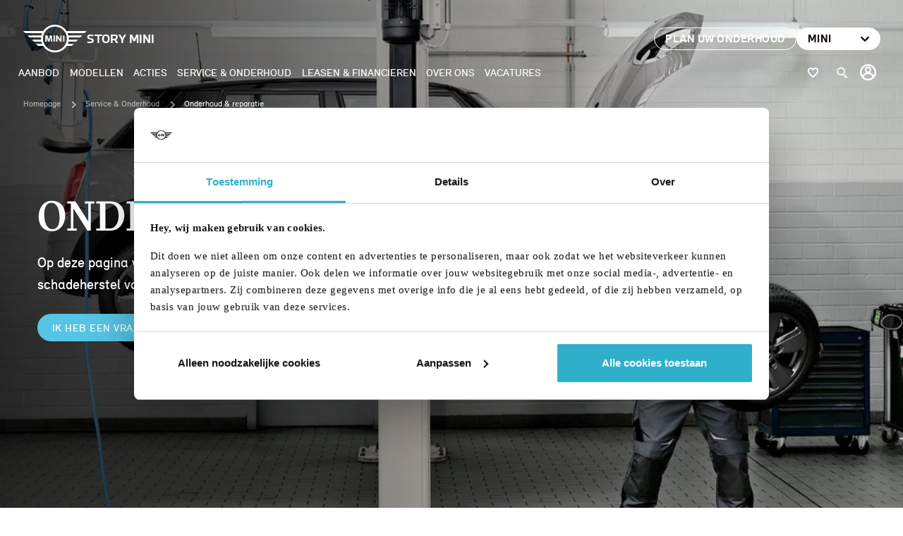

--- FILE ---
content_type: text/html; charset=UTF-8
request_url: https://www.storymini.nl/onderhoud-en-reparatie
body_size: 11424
content:
<!DOCTYPE html>
<html class="no-js" lang="nl">
    <head><!-- Google Tag Manager -->
<script>(function(w,d,s,l,i){w[l]=w[l]||[];w[l].push({'gtm.start':
new Date().getTime(),event:'gtm.js'});var f=d.getElementsByTagName(s)[0],
j=d.createElement(s),dl=l!='dataLayer'?'&l='+l:'';j.async=true;j.src=
'https://www.googletagmanager.com/gtm.js?id='+i+dl;f.parentNode.insertBefore(j,f);
})(window,document,'script','dataLayer','GTM-MZVQQ5J');</script>
<!-- End Google Tag Manager -->
<!-- Server Google Tag Manager -->
<script>(function(w,d,s,l,i){w[l]=w[l]||[];w[l].push({'gtm.start':new Date().getTime(),event:'gtm.js'});var f=d.getElementsByTagName(s)[0],j=d.createElement(s);j.async=true;j.src="https://load.innovation.demaasschemini.nl/8viqxjumxkdld.js?"+i;f.parentNode.insertBefore(j,f);})(window,document,'script','dataLayer','3=aWQ9R1RNLU1IVkNONERY&sort=desc');</script>
<!-- End Server Google Tag Manager --><!-- Google Tag Manager -->
<script>(function(w,d,s,l,i){w[l]=w[l]||[];w[l].push({'gtm.start':
new Date().getTime(),event:'gtm.js'});var f=d.getElementsByTagName(s)[0],
j=d.createElement(s),dl=l!='dataLayer'?'&l='+l:'';j.async=true;j.src=
'https://www.googletagmanager.com/gtm.js?id='+i+dl;f.parentNode.insertBefore(j,f);
})(window,document,'script','dataLayer','GTM-TXJKPCCB');</script>
<!-- End Google Tag Manager -->

                <!-- Webstores Digital Partner - www.webstores.nl -->
        <meta charset="utf-8">
                                                            
            
<title>Onderhoud en reparatie • Story</title><meta name="description" content="Onderhoud en reparatie • Op deze pagina vind je eenvoudig alle informatie over onderhoud, APK en zo nodig schadeherstel voor je MINI."><meta name="robots" content="index,follow"><link rel="canonical" href="https://www.storymini.nl/onderhoud-en-reparatie">                        <meta name="viewport" content="width=device-width, initial-scale=1">
        <link href="/build/manifest.json" rel="manifest">
            <link href="/build/app/img/favicons/favicon-mini.e4ff23a49122a176b6d7c7f8c0acff3b.ico" rel="shortcut icon">
    <link rel="apple-touch-icon" href="/build/app/img/favicons/apple-touch-icon-mini.5ccd1ba66cf50767261d6a767348b8e4.png">
            <link href="/build/app/css/mini.50d13e22aba779bf008a.css" rel="stylesheet">

                    <script>
        window.dataLayer.push({
            'event': 'overige',
            'dealer': 'Story MINI',
            'page': 'onderhoud &amp; reparatie',
        });
    </script>
            
    <meta name="google-site-verification" content="KTC-qszZ15idY8beP1KZb7YkaM4U62TPIgYaMMgn_hs"/><meta name="facebook-domain-verification" content="n7hhwjx949nfrodt15d6v8eccwl0kk" /></head>

            
                                                        
    <body itemscope itemtype="http://schema.org/WebPage" ><!-- Google Tag Manager (noscript) -->
<noscript><iframe src="https://www.googletagmanager.com/ns.html?id=GTM-MZVQQ5J"
height="0" width="0" style="display:none;visibility:hidden"></iframe></noscript>
<!-- End Google Tag Manager (noscript) -->
<!-- Server Google Tag Manager (noscript) -->
<noscript><iframe src="https://load.innovation.demaasschemini.nl/ns.html?id=GTM-MHVCN4DX" height="0" width="0" style="display:none;visibility:hidden"></iframe></noscript>
<!-- End  Server Google Tag Manager (noscript) --><!-- Google Tag Manager (noscript) -->
<noscript><iframe src="https://www.googletagmanager.com/ns.html?id=GTM-TXJKPCCB"
height="0" width="0" style="display:none;visibility:hidden"></iframe></noscript>
<!-- End Google Tag Manager (noscript) -->

        <div id="autochat-root" style="display: none"></div><div id="autochat-chat-overlay"></div>
        <div class="ie-alert">
            <div class="row">
                <div class="col-12">
                    <h4 class="text-white">Uw browser wordt niet ondersteund.</h4>
                    <p>Uw ervaring op onze website én uw veiligheid staan bij ons hoog in het vaandel. Daarom raden wij u aan een andere internetbrowser dan Internet Explorer te kiezen. Om u de beste online beleving te bieden, vragen we u om onze website te bezoeken op een andere, door ons ondersteunde browser:</p>
                    <ul>
                        <li>Google Chrome</li>
                        <li>Mozilla Firefox</li>
                        <li>Apple Safari</li>
                        <li>Microsoft Edge</li>
                        <li>Opera</li>
                    </ul>
                </div>
            </div>
        </div>
                    
    
    

    <header class="main-header main-header--sticky">
                                    


    <div class="header">
        <div class="header__overlay"></div>
        <div class="header__wrapper">
            <div class="header__inner d-flex flex-column position-relative">
                <div class="header__meta d-flex align-items-center justify-content-between">
                        <div class="main-header__logo logo">
        <a class="header__logo-link d-flex align-items-center" href="/" title="Story MINI">
            <div class="header__logo-image">
                <svg width="90px" height="40px" viewBox="0 0 90 40" xmlns="http://www.w3.org/2000/svg">
                    <g stroke="none" stroke-width="1" fill="none" fill-rule="evenodd">
                        <g transform="translate(-140.000000, -30.000000)">
                            <g transform="translate(140.000000, 30.007000)" fill="currentColor">
                                <g transform="translate(0.000000, -0.000000)">
                                    <path d="M44.844,0 C38.1308931,0.00117907294 31.8822309,3.42695262 28.271,9.086 L0,9.086 L2.814,11.9 L26.803,11.9 C26.3475097,12.9595465 25.9861166,14.0571109 25.723,15.18 L6.093,15.18 L8.873,17.96 L25.268,17.96 C25.2140258,18.5264592 25.1846649,19.0949943 25.18,19.664 C25.186,20.19 25.212,20.715 25.26,21.239 L12.152,21.239 L14.932,24.019 L25.686,24.019 C25.935715,25.1400603 26.2826955,26.2372145 26.723,27.298 L18.211,27.298 L21.025,30.112 L28.213,30.112 C31.8041224,35.8378411 38.0842044,39.3181318 44.843,39.328 C51.603,39.318 57.883,35.838 61.475,30.112 L68.662,30.112 L71.476,27.298 L62.964,27.298 C63.405,26.238 63.752,25.14 64.001,24.018 L74.755,24.018 L77.535,21.238 L64.43,21.238 C64.477,20.715 64.504,20.19 64.509,19.664 C64.5046965,19.0946752 64.4756692,18.5258059 64.422,17.959 L80.816,17.959 L83.596,15.179 L63.966,15.179 C63.7028272,14.0564512 63.3414348,12.9592237 62.886,11.9 L86.875,11.9 L89.689,9.086 L61.418,9.086 C57.806578,3.42665326 51.5574621,0.000837693811 44.844,0 Z M44.844,2.665 C54.2322885,2.665 61.843,10.2757115 61.843,19.664 C61.843,29.0522885 54.2322885,36.663 44.844,36.663 C35.456,36.663 27.846,29.053 27.846,19.664 C27.846,10.276 35.456,2.665 44.844,2.665 Z M31.322,15.258 L31.322,24.07 L33.159,24.07 L33.159,17.133 L35.098,24.069 L37.002,24.069 L38.947,17.133 L38.947,24.069 L40.785,24.069 L40.785,15.257 L37.818,15.257 L36.06,21.267 L34.282,15.257 L31.322,15.257 L31.322,15.258 Z M42.702,15.258 L42.702,24.07 L44.681,24.07 L44.681,15.258 L42.703,15.258 L42.702,15.258 Z M46.579,15.258 L46.579,24.07 L48.417,24.07 L48.417,18.323 L52.367,24.069 L54.351,24.069 L54.351,15.257 L52.513,15.257 L52.513,21.141 L48.503,15.257 L46.58,15.257 L46.579,15.258 Z M56.389,15.258 L56.389,24.07 L58.367,24.07 L58.367,15.258 L56.39,15.258 L56.389,15.258 Z"></path>
                                </g>
                            </g>
                        </g>
                    </g>
                </svg>
            </div>
            <p class="mb-0 text-uppercase">Story MINI</p>
        </a>
    </div>
                    

<div class="header__meta-links d-none d-xl-flex gap-1">
                                        
    <a href="https://story.1iplanning.nl/" class="btn header__meta-link" title="Plan uw onderhoud" target="_blank"  >
                    <span class="btn-text">Plan uw onderhoud</span>
            </a>

                                                                <button class="btn header__meta-link header__meta-link--white header__meta-link--dropdown justify-content-between position-relative">
                <span class="btn-text mr-0">MINI</span>
                
<svg class="icon icon--10 toggle__icon icon--chevron-down">
    <use xlink:href="/build/app/img/symbols-mini.c9c9adfcd3d47790b389.svg#chevron-down"></use>
</svg>

                <div class="header__meta-dropdown d-flex flex-column position-absolute">
                                            <a href="https://www.storybmw.nl" class="btn header__meta-link header__meta-dropdown-item">BMW</a>
                                    </div>
            </button>
            </div>
                </div>
                <div class="header__nav">
                    <nav class="main-header__nav">
                        <div class="main-header__wrapper" data-toggler data-toggler-observe="[data-toggle-navigation]">
                            

<div class="header__meta-links d-flex flex-wrap d-xl-none gap-1">
                                        
    <a href="https://story.1iplanning.nl/" class="btn header__meta-link" title="Plan uw onderhoud" target="_blank"  >
                    <span class="btn-text">Plan uw onderhoud</span>
            </a>

                                                                <button class="btn header__meta-link header__meta-link--white header__meta-link--dropdown justify-content-between position-relative">
                <span class="btn-text mr-0">MINI</span>
                
<svg class="icon icon--10 toggle__icon icon--chevron-down">
    <use xlink:href="/build/app/img/symbols-mini.c9c9adfcd3d47790b389.svg#chevron-down"></use>
</svg>

                <div class="header__meta-dropdown d-flex flex-column position-absolute">
                                            <a href="https://www.storybmw.nl" class="btn header__meta-link header__meta-dropdown-item">BMW</a>
                                    </div>
            </button>
            </div>
                            <ul class="nav nav--primary">
                            <li class="nav-item   " >
                <div class="nav-link-wrapper d-flex align-items-center">
                    <a
                        class="nav-link d-flex align-items-center justify-content-between flex-grow-1 click-utag-trackable"
                        href="https://www.storymini.nl/aanbod"
                        title="Aanbod"
                        data-event-category="Hoofdmenu"
                        data-event-action="Aanbod"
                                            >
                        Aanbod
                                            </a>
                </div>

                
            </li>
                                <li class="nav-item  nav-item--dropdown nav-item--dropdown nav-item--series" data-models>
                <div class="nav-link-wrapper d-flex align-items-center">
                    <a
                        class="nav-link d-flex align-items-center justify-content-between flex-grow-1 click-utag-trackable"
                        href="https://www.storymini.nl/mini-modellen"
                        title="Modellen"
                        data-event-category="Hoofdmenu"
                        data-event-action="Modellen"
                                                    data-toggle-modellen
                            data-prevent-default
                                            >
                        Modellen
                                                    
<svg class="icon icon--10 icon--chevron-right d-xl-none">
    <use xlink:href="/build/app/img/symbols-mini.c9c9adfcd3d47790b389.svg#chevron-right"></use>
</svg>
                                            </a>
                </div>

                                                            
<div class="nav__dropdown nav__dropdown--series nav__dropdown--mini" data-toggler data-toggler-observe="[data-toggle-modellen]">
    <a
        class="d-flex align-items-center text-white text-decoration-none mb-3 d-xl-none"
        href="#0"
        title="terug"
        data-toggle-modellen
    >
        
<svg class="icon icon--10 icon--chevron-right icon--reversed mr-1 mt-0">
    <use xlink:href="/build/app/img/symbols-mini.c9c9adfcd3d47790b389.svg#chevron-right"></use>
</svg>
        Terug
    </a>
    <div class="d-flex align-items-xl-center flex-column flex-xl-row flex-grow-1 flex-shrink-0 pt-2 mb-2 nav__dropdown-series">
        <ul class="nav nav--series flex-row">
            <li class="nav__item">
                <div class="nav__submenu nav__submenu--models d-flex">
                    <div class="d-flex flex-grow-1 px-0">
                        <div class="nav__wrapper py-0 d-flex flex-grow-1 flex-column position-relative">
                            <div class="row gutters-lg-0 flex-grow-1 flex-shrink-0">
                                <div class="col-12 col-xl-6 d-flex flex-column flex-grow-1">
                                    <div class="d-flex flex-column pr-lg-5">
                                                                                    <div class="row gutters-2">
                                                                                                    <div class="col-12 col-lg-6">
                                                        <p class="group__title">ELEKTRISCH</p>
                                                        <ul class="nav__submenu-items list bust-out-spacer-1 mx-lg-0">
                                                                                                                            <li class="list__item">
                                                                                                                                        <div
                                                                        class="list__link flex-column flex-xl-row align-items-start align-items-lg-center position-relative click-utag-trackable"
                                                                        data-event-category="Hoofdmenu"
                                                                        data-event-label="serie uitvoeringen - MINI Cooper Electric"
                                                                        data-event-action="Modellen"
                                                                    >
                                                                        MINI Cooper Electric
                                                                        <div class="list__link-content d-flex flex-column gap-1 d-xl-none">
                                                                                                                                                        <div class="d-flex gap-1 mb-20 mt-2">
                                                                                                                                                                <a href="https://www.storymini.nl/mini-modellen/mini-cooper-nieuw-elektrisch" class="btn btn-primary">Bekijken</a>
                                                                                                                                                                    <a href="/aanbod?brand%5B0%5D=MINI&amp;serie%5BMINI%5D%5B0%5D=3-Deurs" class="btn btn-outline-white">105 op voorraad</a>
                                                                                                                                                            </div>
                                                                                                                                                            <img class="nav__right-image img-fluid img--floated" src="https://anijhiiaio.cloudimg.io/v7/https://s3.eu-central-1.amazonaws.com/storybmw-nl/09/mini-cooper-electric.png?v=1-0&amp;width=760" alt="MINI Cooper Electric">
                                                                                                                                                        <span class="list__link-close d-flex align-items-center justify-content-center position-absolute">
                                                                                
<svg class="icon icon--16 icon--cross">
    <use xlink:href="/build/app/img/symbols-mini.c9c9adfcd3d47790b389.svg#cross"></use>
</svg>
                                                                            </span>
                                                                        </div>
                                                                    </div>
                                                                </li>
                                                                                                                            <li class="list__item">
                                                                                                                                        <div
                                                                        class="list__link flex-column flex-xl-row align-items-start align-items-lg-center position-relative click-utag-trackable"
                                                                        data-event-category="Hoofdmenu"
                                                                        data-event-label="serie uitvoeringen - MINI Aceman Electric"
                                                                        data-event-action="Modellen"
                                                                    >
                                                                        MINI Aceman Electric
                                                                        <div class="list__link-content d-flex flex-column gap-1 d-xl-none">
                                                                                                                                                        <div class="d-flex gap-1 mb-20 mt-2">
                                                                                                                                                                <a href="https://www.storymini.nl/mini-modellen/mini-aceman" class="btn btn-primary">Bekijken</a>
                                                                                                                                                                    <a href="/aanbod?brand%5B0%5D=MINI&amp;serie%5BMINI%5D%5B0%5D=Aceman" class="btn btn-outline-white">62 op voorraad</a>
                                                                                                                                                            </div>
                                                                                                                                                            <img class="nav__right-image img-fluid img--floated" src="https://anijhiiaio.cloudimg.io/v7/https://s3.eu-central-1.amazonaws.com/storybmw-nl/04/mini-aceman-bev.png?v=1-0&amp;width=760" alt="MINI Aceman Electric">
                                                                                                                                                        <span class="list__link-close d-flex align-items-center justify-content-center position-absolute">
                                                                                
<svg class="icon icon--16 icon--cross">
    <use xlink:href="/build/app/img/symbols-mini.c9c9adfcd3d47790b389.svg#cross"></use>
</svg>
                                                                            </span>
                                                                        </div>
                                                                    </div>
                                                                </li>
                                                                                                                            <li class="list__item">
                                                                                                                                        <div
                                                                        class="list__link flex-column flex-xl-row align-items-start align-items-lg-center position-relative click-utag-trackable"
                                                                        data-event-category="Hoofdmenu"
                                                                        data-event-label="serie uitvoeringen - MINI Countryman Electric"
                                                                        data-event-action="Modellen"
                                                                    >
                                                                        MINI Countryman Electric
                                                                        <div class="list__link-content d-flex flex-column gap-1 d-xl-none">
                                                                                                                                                        <div class="d-flex gap-1 mb-20 mt-2">
                                                                                                                                                                <a href="https://www.storymini.nl/mini-modellen/mini-countryman-nieuw-elektrisch" class="btn btn-primary">Bekijken</a>
                                                                                                                                                                    <a href="/aanbod?brand%5B0%5D=MINI&amp;serie%5BMINI%5D%5B0%5D=Countryman" class="btn btn-outline-white">91 op voorraad</a>
                                                                                                                                                            </div>
                                                                                                                                                            <img class="nav__right-image img-fluid img--floated" src="https://anijhiiaio.cloudimg.io/v7/https://s3.eu-central-1.amazonaws.com/storybmw-nl/02/mini-countryman-bev.png?v=1-0&amp;width=760" alt="MINI Countryman Electric">
                                                                                                                                                        <span class="list__link-close d-flex align-items-center justify-content-center position-absolute">
                                                                                
<svg class="icon icon--16 icon--cross">
    <use xlink:href="/build/app/img/symbols-mini.c9c9adfcd3d47790b389.svg#cross"></use>
</svg>
                                                                            </span>
                                                                        </div>
                                                                    </div>
                                                                </li>
                                                                                                                            <li class="list__item">
                                                                                                                                        <div
                                                                        class="list__link flex-column flex-xl-row align-items-start align-items-lg-center position-relative click-utag-trackable"
                                                                        data-event-category="Hoofdmenu"
                                                                        data-event-label="serie uitvoeringen - John Cooper Works Electric"
                                                                        data-event-action="Modellen"
                                                                    >
                                                                        John Cooper Works Electric
                                                                        <div class="list__link-content d-flex flex-column gap-1 d-xl-none">
                                                                                                                                                        <div class="d-flex gap-1 mb-20 mt-2">
                                                                                                                                                                <a href="https://www.storymini.nl/ontmoet-de-jcw-familie" class="btn btn-primary">Bekijken</a>
                                                                                                                                                            </div>
                                                                                                                                                            <img class="nav__right-image img-fluid img--floated" src="https://anijhiiaio.cloudimg.io/v7/https://s3.eu-central-1.amazonaws.com/storybmw-nl/10/jcw-electrisch.png?v=1-0&amp;width=760" alt="John Cooper Works Electric">
                                                                                                                                                        <span class="list__link-close d-flex align-items-center justify-content-center position-absolute">
                                                                                
<svg class="icon icon--16 icon--cross">
    <use xlink:href="/build/app/img/symbols-mini.c9c9adfcd3d47790b389.svg#cross"></use>
</svg>
                                                                            </span>
                                                                        </div>
                                                                    </div>
                                                                </li>
                                                                                                                    </ul>
                                                    </div>
                                                                                                    <div class="col-12 col-lg-6">
                                                        <p class="group__title">BENZINE</p>
                                                        <ul class="nav__submenu-items list bust-out-spacer-1 mx-lg-0">
                                                                                                                            <li class="list__item">
                                                                                                                                        <div
                                                                        class="list__link flex-column flex-xl-row align-items-start align-items-lg-center position-relative click-utag-trackable"
                                                                        data-event-category="Hoofdmenu"
                                                                        data-event-label="serie uitvoeringen - MINI Cooper 3-deurs"
                                                                        data-event-action="Modellen"
                                                                    >
                                                                        MINI Cooper 3-deurs
                                                                        <div class="list__link-content d-flex flex-column gap-1 d-xl-none">
                                                                                                                                                        <div class="d-flex gap-1 mb-20 mt-2">
                                                                                                                                                                <a href="https://www.storymini.nl/mini-modellen/3-deurs" class="btn btn-primary">Bekijken</a>
                                                                                                                                                                    <a href="/aanbod?brand%5B0%5D=MINI&amp;serie%5BMINI%5D%5B0%5D=3-Deurs" class="btn btn-outline-white">105 op voorraad</a>
                                                                                                                                                            </div>
                                                                                                                                                            <img class="nav__right-image img-fluid img--floated" src="https://anijhiiaio.cloudimg.io/v7/https://s3.eu-central-1.amazonaws.com/storybmw-nl/08/mini-cooper.png?v=1-0&amp;width=760" alt="MINI Cooper 3-deurs">
                                                                                                                                                        <span class="list__link-close d-flex align-items-center justify-content-center position-absolute">
                                                                                
<svg class="icon icon--16 icon--cross">
    <use xlink:href="/build/app/img/symbols-mini.c9c9adfcd3d47790b389.svg#cross"></use>
</svg>
                                                                            </span>
                                                                        </div>
                                                                    </div>
                                                                </li>
                                                                                                                            <li class="list__item">
                                                                                                                                        <div
                                                                        class="list__link flex-column flex-xl-row align-items-start align-items-lg-center position-relative click-utag-trackable"
                                                                        data-event-category="Hoofdmenu"
                                                                        data-event-label="serie uitvoeringen - MINI Cooper Cabrio"
                                                                        data-event-action="Modellen"
                                                                    >
                                                                        MINI Cooper Cabrio
                                                                        <div class="list__link-content d-flex flex-column gap-1 d-xl-none">
                                                                                                                                                        <div class="d-flex gap-1 mb-20 mt-2">
                                                                                                                                                                <a href="https://www.storymini.nl/mini-modellen/mini-cooper-cabrio" class="btn btn-primary">Bekijken</a>
                                                                                                                                                                    <a href="/aanbod?brand%5B0%5D=MINI&amp;serie%5BMINI%5D%5B0%5D=Cabrio" class="btn btn-outline-white">24 op voorraad</a>
                                                                                                                                                            </div>
                                                                                                                                                            <img class="nav__right-image img-fluid img--floated" src="https://anijhiiaio.cloudimg.io/v7/https://s3.eu-central-1.amazonaws.com/storybmw-nl/04/mini-cooper-cabrio.png?v=1-0&amp;width=760" alt="MINI Cooper Cabrio">
                                                                                                                                                        <span class="list__link-close d-flex align-items-center justify-content-center position-absolute">
                                                                                
<svg class="icon icon--16 icon--cross">
    <use xlink:href="/build/app/img/symbols-mini.c9c9adfcd3d47790b389.svg#cross"></use>
</svg>
                                                                            </span>
                                                                        </div>
                                                                    </div>
                                                                </li>
                                                                                                                            <li class="list__item">
                                                                                                                                        <div
                                                                        class="list__link flex-column flex-xl-row align-items-start align-items-lg-center position-relative click-utag-trackable"
                                                                        data-event-category="Hoofdmenu"
                                                                        data-event-label="serie uitvoeringen - MINI Cooper 5-deurs"
                                                                        data-event-action="Modellen"
                                                                    >
                                                                        MINI Cooper 5-deurs
                                                                        <div class="list__link-content d-flex flex-column gap-1 d-xl-none">
                                                                                                                                                        <div class="d-flex gap-1 mb-20 mt-2">
                                                                                                                                                                <a href="https://www.storymini.nl/mini-modellen/5-deurs" class="btn btn-primary">Bekijken</a>
                                                                                                                                                                    <a href="/aanbod?brand%5B0%5D=MINI&amp;serie%5BMINI%5D%5B0%5D=5-Deurs" class="btn btn-outline-white">39 op voorraad</a>
                                                                                                                                                            </div>
                                                                                                                                                            <img class="nav__right-image img-fluid img--floated" src="https://anijhiiaio.cloudimg.io/v7/https://s3.eu-central-1.amazonaws.com/storybmw-nl/06/mini-cooper-5-deurs.png?v=1-0&amp;width=760" alt="MINI Cooper 5-deurs">
                                                                                                                                                        <span class="list__link-close d-flex align-items-center justify-content-center position-absolute">
                                                                                
<svg class="icon icon--16 icon--cross">
    <use xlink:href="/build/app/img/symbols-mini.c9c9adfcd3d47790b389.svg#cross"></use>
</svg>
                                                                            </span>
                                                                        </div>
                                                                    </div>
                                                                </li>
                                                                                                                            <li class="list__item">
                                                                                                                                        <div
                                                                        class="list__link flex-column flex-xl-row align-items-start align-items-lg-center position-relative click-utag-trackable"
                                                                        data-event-category="Hoofdmenu"
                                                                        data-event-label="serie uitvoeringen - MINI Countryman"
                                                                        data-event-action="Modellen"
                                                                    >
                                                                        MINI Countryman
                                                                        <div class="list__link-content d-flex flex-column gap-1 d-xl-none">
                                                                                                                                                        <div class="d-flex gap-1 mb-20 mt-2">
                                                                                                                                                                <a href="https://www.storymini.nl/mini-modellen/mini-countryman-nieuw-benzine" class="btn btn-primary">Bekijken</a>
                                                                                                                                                                    <a href="/aanbod?brand%5B0%5D=MINI&amp;serie%5BMINI%5D%5B0%5D=Countryman" class="btn btn-outline-white">91 op voorraad</a>
                                                                                                                                                            </div>
                                                                                                                                                            <img class="nav__right-image img-fluid img--floated" src="https://anijhiiaio.cloudimg.io/v7/https://s3.eu-central-1.amazonaws.com/storybmw-nl/07/mini-countryman.png?v=1-0&amp;width=760" alt="MINI Countryman">
                                                                                                                                                        <span class="list__link-close d-flex align-items-center justify-content-center position-absolute">
                                                                                
<svg class="icon icon--16 icon--cross">
    <use xlink:href="/build/app/img/symbols-mini.c9c9adfcd3d47790b389.svg#cross"></use>
</svg>
                                                                            </span>
                                                                        </div>
                                                                    </div>
                                                                </li>
                                                                                                                            <li class="list__item">
                                                                                                                                        <div
                                                                        class="list__link flex-column flex-xl-row align-items-start align-items-lg-center position-relative click-utag-trackable"
                                                                        data-event-category="Hoofdmenu"
                                                                        data-event-label="serie uitvoeringen - John Cooper Works"
                                                                        data-event-action="Modellen"
                                                                    >
                                                                        John Cooper Works
                                                                        <div class="list__link-content d-flex flex-column gap-1 d-xl-none">
                                                                                                                                                        <div class="d-flex gap-1 mb-20 mt-2">
                                                                                                                                                                <a href="https://www.storymini.nl/ontmoet-de-jcw-familie" class="btn btn-primary">Bekijken</a>
                                                                                                                                                            </div>
                                                                                                                                                            <img class="nav__right-image img-fluid img--floated" src="https://anijhiiaio.cloudimg.io/v7/https://s3.eu-central-1.amazonaws.com/storybmw-nl/02/jcw-benzine.png?v=1-0&amp;width=760" alt="John Cooper Works">
                                                                                                                                                        <span class="list__link-close d-flex align-items-center justify-content-center position-absolute">
                                                                                
<svg class="icon icon--16 icon--cross">
    <use xlink:href="/build/app/img/symbols-mini.c9c9adfcd3d47790b389.svg#cross"></use>
</svg>
                                                                            </span>
                                                                        </div>
                                                                    </div>
                                                                </li>
                                                                                                                    </ul>
                                                    </div>
                                                                                            </div>
                                                                            </div>
                                </div>
                                <div class="col-12 col-xl-6 d-none d-xl-block">
                                    <div class="nav__right">
                                        <figure class="nav__background">
                                            <img class="img-fluid invisible" src="/build/app/img/placeholders/bg-location-mini.bfcc2a12c813706e3926ef30c35cfbb0.jpg" alt="Locatie" loading="lazy">
                                                                                                                                                <div class="d-flex flex-row align-items-center justify-content-between align-items-end nav__right-content">
                                                                                                                <div class="d-flex gap-1">
                                                                                                                        <a href="https://www.storymini.nl/mini-modellen/mini-cooper-nieuw-elektrisch" class="btn btn-primary">Bekijken</a>
                                                                                                                            <a href="/aanbod?brand%5B0%5D=MINI&amp;serie%5BMINI%5D%5B0%5D=3-Deurs" class="btn btn-outline-white">105 op voorraad</a>
                                                                                                                    </div>
                                                    </div>
                                                                                                            <img class="img-fluid img--floated" src="https://anijhiiaio.cloudimg.io/v7/https://s3.eu-central-1.amazonaws.com/storybmw-nl/09/mini-cooper-electric.png?v=1-0&amp;width=760" alt="MINI Cooper Electric">
                                                                                                                                                        <div class="d-flex flex-row align-items-center justify-content-between align-items-end nav__right-content">
                                                                                                                <div class="d-flex gap-1">
                                                                                                                        <a href="https://www.storymini.nl/mini-modellen/mini-aceman" class="btn btn-primary">Bekijken</a>
                                                                                                                            <a href="/aanbod?brand%5B0%5D=MINI&amp;serie%5BMINI%5D%5B0%5D=Aceman" class="btn btn-outline-white">62 op voorraad</a>
                                                                                                                    </div>
                                                    </div>
                                                                                                            <img class="img-fluid img--floated" src="https://anijhiiaio.cloudimg.io/v7/https://s3.eu-central-1.amazonaws.com/storybmw-nl/04/mini-aceman-bev.png?v=1-0&amp;width=760" alt="MINI Aceman Electric">
                                                                                                                                                        <div class="d-flex flex-row align-items-center justify-content-between align-items-end nav__right-content">
                                                                                                                <div class="d-flex gap-1">
                                                                                                                        <a href="https://www.storymini.nl/mini-modellen/mini-countryman-nieuw-elektrisch" class="btn btn-primary">Bekijken</a>
                                                                                                                            <a href="/aanbod?brand%5B0%5D=MINI&amp;serie%5BMINI%5D%5B0%5D=Countryman" class="btn btn-outline-white">91 op voorraad</a>
                                                                                                                    </div>
                                                    </div>
                                                                                                            <img class="img-fluid img--floated" src="https://anijhiiaio.cloudimg.io/v7/https://s3.eu-central-1.amazonaws.com/storybmw-nl/02/mini-countryman-bev.png?v=1-0&amp;width=760" alt="MINI Countryman Electric">
                                                                                                                                                        <div class="d-flex flex-row align-items-center justify-content-between align-items-end nav__right-content">
                                                                                                                <div class="d-flex gap-1">
                                                                                                                        <a href="https://www.storymini.nl/ontmoet-de-jcw-familie" class="btn btn-primary">Bekijken</a>
                                                                                                                    </div>
                                                    </div>
                                                                                                            <img class="img-fluid img--floated" src="https://anijhiiaio.cloudimg.io/v7/https://s3.eu-central-1.amazonaws.com/storybmw-nl/10/jcw-electrisch.png?v=1-0&amp;width=760" alt="John Cooper Works Electric">
                                                                                                                                                                                                                                                    <div class="d-flex flex-row align-items-center justify-content-between align-items-end nav__right-content">
                                                                                                                <div class="d-flex gap-1">
                                                                                                                        <a href="https://www.storymini.nl/mini-modellen/3-deurs" class="btn btn-primary">Bekijken</a>
                                                                                                                            <a href="/aanbod?brand%5B0%5D=MINI&amp;serie%5BMINI%5D%5B0%5D=3-Deurs" class="btn btn-outline-white">105 op voorraad</a>
                                                                                                                    </div>
                                                    </div>
                                                                                                            <img class="img-fluid img--floated" src="https://anijhiiaio.cloudimg.io/v7/https://s3.eu-central-1.amazonaws.com/storybmw-nl/08/mini-cooper.png?v=1-0&amp;width=760" alt="MINI Cooper 3-deurs">
                                                                                                                                                        <div class="d-flex flex-row align-items-center justify-content-between align-items-end nav__right-content">
                                                                                                                <div class="d-flex gap-1">
                                                                                                                        <a href="https://www.storymini.nl/mini-modellen/mini-cooper-cabrio" class="btn btn-primary">Bekijken</a>
                                                                                                                            <a href="/aanbod?brand%5B0%5D=MINI&amp;serie%5BMINI%5D%5B0%5D=Cabrio" class="btn btn-outline-white">24 op voorraad</a>
                                                                                                                    </div>
                                                    </div>
                                                                                                            <img class="img-fluid img--floated" src="https://anijhiiaio.cloudimg.io/v7/https://s3.eu-central-1.amazonaws.com/storybmw-nl/04/mini-cooper-cabrio.png?v=1-0&amp;width=760" alt="MINI Cooper Cabrio">
                                                                                                                                                        <div class="d-flex flex-row align-items-center justify-content-between align-items-end nav__right-content">
                                                                                                                <div class="d-flex gap-1">
                                                                                                                        <a href="https://www.storymini.nl/mini-modellen/5-deurs" class="btn btn-primary">Bekijken</a>
                                                                                                                            <a href="/aanbod?brand%5B0%5D=MINI&amp;serie%5BMINI%5D%5B0%5D=5-Deurs" class="btn btn-outline-white">39 op voorraad</a>
                                                                                                                    </div>
                                                    </div>
                                                                                                            <img class="img-fluid img--floated" src="https://anijhiiaio.cloudimg.io/v7/https://s3.eu-central-1.amazonaws.com/storybmw-nl/06/mini-cooper-5-deurs.png?v=1-0&amp;width=760" alt="MINI Cooper 5-deurs">
                                                                                                                                                        <div class="d-flex flex-row align-items-center justify-content-between align-items-end nav__right-content">
                                                                                                                <div class="d-flex gap-1">
                                                                                                                        <a href="https://www.storymini.nl/mini-modellen/mini-countryman-nieuw-benzine" class="btn btn-primary">Bekijken</a>
                                                                                                                            <a href="/aanbod?brand%5B0%5D=MINI&amp;serie%5BMINI%5D%5B0%5D=Countryman" class="btn btn-outline-white">91 op voorraad</a>
                                                                                                                    </div>
                                                    </div>
                                                                                                            <img class="img-fluid img--floated" src="https://anijhiiaio.cloudimg.io/v7/https://s3.eu-central-1.amazonaws.com/storybmw-nl/07/mini-countryman.png?v=1-0&amp;width=760" alt="MINI Countryman">
                                                                                                                                                        <div class="d-flex flex-row align-items-center justify-content-between align-items-end nav__right-content">
                                                                                                                <div class="d-flex gap-1">
                                                                                                                        <a href="https://www.storymini.nl/ontmoet-de-jcw-familie" class="btn btn-primary">Bekijken</a>
                                                                                                                    </div>
                                                    </div>
                                                                                                            <img class="img-fluid img--floated" src="https://anijhiiaio.cloudimg.io/v7/https://s3.eu-central-1.amazonaws.com/storybmw-nl/02/jcw-benzine.png?v=1-0&amp;width=760" alt="John Cooper Works">
                                                                                                                                                                                        </figure>
                                    </div>
                                </div>
                            </div>
                        </div>
                    </div>
                </div>
            </li>
        </ul>
    </div>
</div>
                                    
            </li>
                                <li class="nav-item   " >
                <div class="nav-link-wrapper d-flex align-items-center">
                    <a
                        class="nav-link d-flex align-items-center justify-content-between flex-grow-1 click-utag-trackable"
                        href="https://www.storymini.nl/acties"
                        title="Acties"
                        data-event-category="Hoofdmenu"
                        data-event-action="Acties"
                                            >
                        Acties
                                            </a>
                </div>

                
            </li>
                                <li class="nav-item  nav-item--dropdown " >
                <div class="nav-link-wrapper d-flex align-items-center">
                    <a
                        class="nav-link d-flex align-items-center justify-content-between flex-grow-1 click-utag-trackable"
                        href="https://www.storymini.nl/service-en-onderhoud"
                        title="Service &amp; Onderhoud"
                        data-event-category="Hoofdmenu"
                        data-event-action="Service &amp; Onderhoud"
                                                    data-toggle-serviceonderhoud
                            data-prevent-default
                                            >
                        Service &amp; Onderhoud
                                                    
<svg class="icon icon--10 icon--chevron-right d-xl-none">
    <use xlink:href="/build/app/img/symbols-mini.c9c9adfcd3d47790b389.svg#chevron-right"></use>
</svg>
                                            </a>
                </div>

                                    <div class="nav__dropdown" data-toggler data-toggler-observe="[data-toggle-serviceonderhoud]">
    <a
        class="d-flex align-items-center text-white text-decoration-none mb-3 d-xl-none"
        href="#0"
        title="terug"
        data-toggle-serviceonderhoud
    >
        
<svg class="icon icon--10 icon--chevron-right icon--reversed mr-1 mt-0">
    <use xlink:href="/build/app/img/symbols-mini.c9c9adfcd3d47790b389.svg#chevron-right"></use>
</svg>
        Terug
    </a>
    <div class="nav__submenu nav__submenu--left">
        <p class="nav__title text--lg mb-3 d-none d-xl-block">Service &amp; Onderhoud</p>
        <a href="https://www.storymini.nl/service-en-onderhoud" class="nav__title text--lg mb-3 d-block text-decoration-none text-white d-xl-none">Service &amp; Onderhoud</a>
        <ul class="nav__submenu-items list">
                            <li class="list__item list__item--submenu ">
                    <a
                        class="list__link click-utag-trackable"
                        href="/service-en-onderhoud/werkplaatsafspraak-plannen"
                                                data-event-category="Hoofdmenu"
                        data-event-label="Werkplaatsafspraak plannen"
                        data-event-action="Service &amp; Onderhoud"
                    >
                        Werkplaatsafspraak plannen
                                            </a>
                                    </li>
                            <li class="list__item list__item--submenu list__item--has-children">
                    <a
                        class="list__link click-utag-trackable"
                        href="/diensten-en-garantie"
                                                    data-toggle-dienstengarantie
                            data-prevent-default
                                                data-event-category="Hoofdmenu"
                        data-event-label="Diensten &amp; garantie"
                        data-event-action="Service &amp; Onderhoud"
                    >
                        Diensten &amp; garantie
                                                    
<svg class="icon icon--10 icon--chevron ml-1">
    <use xlink:href="/build/app/img/symbols-mini.c9c9adfcd3d47790b389.svg#chevron-right"></use>
</svg>
                                            </a>
                                            <div class="nav__submenu nav__submenu--right" data-toggler data-toggler-observe="[data-toggle-dienstengarantie]">
                            <a
                                class="d-flex align-items-center text-white text-decoration-none mb-3 d-xl-none"
                                href="#0"
                                title="terug"
                                data-toggle-dienstengarantie
                            >
                                
<svg class="icon icon--10 icon--chevron-right icon--reversed mr-1 mt-0">
    <use xlink:href="/build/app/img/symbols-mini.c9c9adfcd3d47790b389.svg#chevron-right"></use>
</svg>
                                Terug
                            </a>
                            <a href="https://www.storymini.nl/diensten-en-garantie" class="nav__title text--lg mb-3 d-block text-decoration-none text-white">Diensten &amp; garantie</a>
                            <ul class="nav__submenu-items list">
                                                                    <li class="list__item">
                                        <a
                                            class="list__link click-utag-trackable"
                                            href="/service-en-onderhoud/pechhulp"
                                            data-event-category="Hoofdmenu"
                                            data-event-label="Diensten &amp; garantie - Pechhulp"
                                            data-event-action="Service &amp; Onderhoud"
                                        >
                                        Pechhulp
                                        </a>
                                    </li>
                                                                    <li class="list__item">
                                        <a
                                            class="list__link click-utag-trackable"
                                            href="/diensten-en-garantie/verlengde-garantie"
                                            data-event-category="Hoofdmenu"
                                            data-event-label="Diensten &amp; garantie - Verlengde garantie"
                                            data-event-action="Service &amp; Onderhoud"
                                        >
                                        Verlengde garantie
                                        </a>
                                    </li>
                                                            </ul>
                        </div>
                                    </li>
                            <li class="list__item list__item--submenu ">
                    <a
                        class="list__link click-utag-trackable"
                        href="/accessoires-en-onderdelen/wielen-en-banden"
                                                data-event-category="Hoofdmenu"
                        data-event-label="Wielen en banden"
                        data-event-action="Service &amp; Onderhoud"
                    >
                        Wielen en banden
                                            </a>
                                    </li>
                            <li class="list__item list__item--submenu list__item--has-children">
                    <a
                        class="list__link click-utag-trackable"
                        href="/onderhoud-en-reparatie"
                                                    data-toggle-onderhoudreparatie
                            data-prevent-default
                                                data-event-category="Hoofdmenu"
                        data-event-label="Onderhoud &amp; reparatie"
                        data-event-action="Service &amp; Onderhoud"
                    >
                        Onderhoud &amp; reparatie
                                                    
<svg class="icon icon--10 icon--chevron ml-1">
    <use xlink:href="/build/app/img/symbols-mini.c9c9adfcd3d47790b389.svg#chevron-right"></use>
</svg>
                                            </a>
                                            <div class="nav__submenu nav__submenu--right" data-toggler data-toggler-observe="[data-toggle-onderhoudreparatie]">
                            <a
                                class="d-flex align-items-center text-white text-decoration-none mb-3 d-xl-none"
                                href="#0"
                                title="terug"
                                data-toggle-onderhoudreparatie
                            >
                                
<svg class="icon icon--10 icon--chevron-right icon--reversed mr-1 mt-0">
    <use xlink:href="/build/app/img/symbols-mini.c9c9adfcd3d47790b389.svg#chevron-right"></use>
</svg>
                                Terug
                            </a>
                            <a href="https://www.storymini.nl/onderhoud-en-reparatie" class="nav__title text--lg mb-3 d-block text-decoration-none text-white">Onderhoud &amp; reparatie</a>
                            <ul class="nav__submenu-items list">
                                                                    <li class="list__item">
                                        <a
                                            class="list__link click-utag-trackable"
                                            href="/service-en-onderhoud/schadeherstel"
                                            data-event-category="Hoofdmenu"
                                            data-event-label="Onderhoud &amp; reparatie - Schadeherstel"
                                            data-event-action="Service &amp; Onderhoud"
                                        >
                                        Schadeherstel
                                        </a>
                                    </li>
                                                                    <li class="list__item">
                                        <a
                                            class="list__link click-utag-trackable"
                                            href="/service-en-onderhoud/apk"
                                            data-event-category="Hoofdmenu"
                                            data-event-label="Onderhoud &amp; reparatie - APK"
                                            data-event-action="Service &amp; Onderhoud"
                                        >
                                        APK
                                        </a>
                                    </li>
                                                                    <li class="list__item">
                                        <a
                                            class="list__link click-utag-trackable"
                                            href="/onderhoud-en-reparatie/mini-ruitschade"
                                            data-event-category="Hoofdmenu"
                                            data-event-label="Onderhoud &amp; reparatie - MINI Ruitschade"
                                            data-event-action="Service &amp; Onderhoud"
                                        >
                                        MINI Ruitschade
                                        </a>
                                    </li>
                                                                    <li class="list__item">
                                        <a
                                            class="list__link click-utag-trackable"
                                            href="/service-en-onderhoud/mini-service-inclusive"
                                            data-event-category="Hoofdmenu"
                                            data-event-label="Onderhoud &amp; reparatie - MINI Service Inclusive"
                                            data-event-action="Service &amp; Onderhoud"
                                        >
                                        MINI Service Inclusive
                                        </a>
                                    </li>
                                                            </ul>
                        </div>
                                    </li>
                            <li class="list__item list__item--submenu ">
                    <a
                        class="list__link click-utag-trackable"
                        href="/mini-connected"
                                                data-event-category="Hoofdmenu"
                        data-event-label="MINI Connected"
                        data-event-action="Service &amp; Onderhoud"
                    >
                        MINI Connected
                                            </a>
                                    </li>
                    </ul>
    </div>
</div>
                
            </li>
                                <li class="nav-item  nav-item--dropdown " >
                <div class="nav-link-wrapper d-flex align-items-center">
                    <a
                        class="nav-link d-flex align-items-center justify-content-between flex-grow-1 click-utag-trackable"
                        href="https://www.storymini.nl/leasen-en-financieren"
                        title="Leasen &amp; Financieren"
                        data-event-category="Hoofdmenu"
                        data-event-action="Leasen &amp; Financieren"
                                                    data-toggle-leasenfinancieren
                            data-prevent-default
                                            >
                        Leasen &amp; Financieren
                                                    
<svg class="icon icon--10 icon--chevron-right d-xl-none">
    <use xlink:href="/build/app/img/symbols-mini.c9c9adfcd3d47790b389.svg#chevron-right"></use>
</svg>
                                            </a>
                </div>

                                    <div class="nav__dropdown" data-toggler data-toggler-observe="[data-toggle-leasenfinancieren]">
    <a
        class="d-flex align-items-center text-white text-decoration-none mb-3 d-xl-none"
        href="#0"
        title="terug"
        data-toggle-leasenfinancieren
    >
        
<svg class="icon icon--10 icon--chevron-right icon--reversed mr-1 mt-0">
    <use xlink:href="/build/app/img/symbols-mini.c9c9adfcd3d47790b389.svg#chevron-right"></use>
</svg>
        Terug
    </a>
    <div class="nav__submenu nav__submenu--left">
        <p class="nav__title text--lg mb-3 d-none d-xl-block">Leasen &amp; Financieren</p>
        <a href="https://www.storymini.nl/leasen-en-financieren" class="nav__title text--lg mb-3 d-block text-decoration-none text-white d-xl-none">Leasen &amp; Financieren</a>
        <ul class="nav__submenu-items list">
                            <li class="list__item list__item--submenu list__item--has-children">
                    <a
                        class="list__link click-utag-trackable"
                        href="/leasen-en-financieren/leasen"
                                                    data-toggle-leasen
                            data-prevent-default
                                                data-event-category="Hoofdmenu"
                        data-event-label="Leasen"
                        data-event-action="Leasen &amp; Financieren"
                    >
                        Leasen
                                                    
<svg class="icon icon--10 icon--chevron ml-1">
    <use xlink:href="/build/app/img/symbols-mini.c9c9adfcd3d47790b389.svg#chevron-right"></use>
</svg>
                                            </a>
                                            <div class="nav__submenu nav__submenu--right" data-toggler data-toggler-observe="[data-toggle-leasen]">
                            <a
                                class="d-flex align-items-center text-white text-decoration-none mb-3 d-xl-none"
                                href="#0"
                                title="terug"
                                data-toggle-leasen
                            >
                                
<svg class="icon icon--10 icon--chevron-right icon--reversed mr-1 mt-0">
    <use xlink:href="/build/app/img/symbols-mini.c9c9adfcd3d47790b389.svg#chevron-right"></use>
</svg>
                                Terug
                            </a>
                            <a href="https://www.storymini.nl/leasen-en-financieren/leasen" class="nav__title text--lg mb-3 d-block text-decoration-none text-white">Leasen</a>
                            <ul class="nav__submenu-items list">
                                                                    <li class="list__item">
                                        <a
                                            class="list__link click-utag-trackable"
                                            href="/leasen-en-financieren/private-lease"
                                            data-event-category="Hoofdmenu"
                                            data-event-label="Leasen - Private Lease"
                                            data-event-action="Leasen &amp; Financieren"
                                        >
                                        Private Lease
                                        </a>
                                    </li>
                                                                    <li class="list__item">
                                        <a
                                            class="list__link click-utag-trackable"
                                            href="/leasen-en-financieren/zakelijke-lease/operational-lease"
                                            data-event-category="Hoofdmenu"
                                            data-event-label="Leasen - Operational Lease"
                                            data-event-action="Leasen &amp; Financieren"
                                        >
                                        Operational Lease
                                        </a>
                                    </li>
                                                            </ul>
                        </div>
                                    </li>
                            <li class="list__item list__item--submenu list__item--has-children">
                    <a
                        class="list__link click-utag-trackable"
                        href="/leasen-en-financieren/financieren"
                                                    data-toggle-financieren
                            data-prevent-default
                                                data-event-category="Hoofdmenu"
                        data-event-label="Financieren"
                        data-event-action="Leasen &amp; Financieren"
                    >
                        Financieren
                                                    
<svg class="icon icon--10 icon--chevron ml-1">
    <use xlink:href="/build/app/img/symbols-mini.c9c9adfcd3d47790b389.svg#chevron-right"></use>
</svg>
                                            </a>
                                            <div class="nav__submenu nav__submenu--right" data-toggler data-toggler-observe="[data-toggle-financieren]">
                            <a
                                class="d-flex align-items-center text-white text-decoration-none mb-3 d-xl-none"
                                href="#0"
                                title="terug"
                                data-toggle-financieren
                            >
                                
<svg class="icon icon--10 icon--chevron-right icon--reversed mr-1 mt-0">
    <use xlink:href="/build/app/img/symbols-mini.c9c9adfcd3d47790b389.svg#chevron-right"></use>
</svg>
                                Terug
                            </a>
                            <a href="https://www.storymini.nl/leasen-en-financieren/financieren" class="nav__title text--lg mb-3 d-block text-decoration-none text-white">Financieren</a>
                            <ul class="nav__submenu-items list">
                                                                    <li class="list__item">
                                        <a
                                            class="list__link click-utag-trackable"
                                            href="/leasen-en-financieren/financieren/private-finance"
                                            data-event-category="Hoofdmenu"
                                            data-event-label="Financieren - Private Finance"
                                            data-event-action="Leasen &amp; Financieren"
                                        >
                                        Private Finance
                                        </a>
                                    </li>
                                                            </ul>
                        </div>
                                    </li>
                            <li class="list__item list__item--submenu ">
                    <a
                        class="list__link click-utag-trackable"
                        href="/leasen-en-financieren/mini-top-cover"
                                                data-event-category="Hoofdmenu"
                        data-event-label="MINI Top Cover"
                        data-event-action="Leasen &amp; Financieren"
                    >
                        MINI Top Cover
                                            </a>
                                    </li>
                    </ul>
    </div>
</div>
                
            </li>
                                <li class="nav-item  nav-item--dropdown " >
                <div class="nav-link-wrapper d-flex align-items-center">
                    <a
                        class="nav-link d-flex align-items-center justify-content-between flex-grow-1 click-utag-trackable"
                        href="https://www.storymini.nl/over-ons"
                        title="Over ons"
                        data-event-category="Hoofdmenu"
                        data-event-action="Over ons"
                                                    data-toggle-overons
                            data-prevent-default
                                            >
                        Over ons
                                                    
<svg class="icon icon--10 icon--chevron-right d-xl-none">
    <use xlink:href="/build/app/img/symbols-mini.c9c9adfcd3d47790b389.svg#chevron-right"></use>
</svg>
                                            </a>
                </div>

                                    <div class="nav__dropdown" data-toggler data-toggler-observe="[data-toggle-overons]">
    <a
        class="d-flex align-items-center text-white text-decoration-none mb-3 d-xl-none"
        href="#0"
        title="terug"
        data-toggle-overons
    >
        
<svg class="icon icon--10 icon--chevron-right icon--reversed mr-1 mt-0">
    <use xlink:href="/build/app/img/symbols-mini.c9c9adfcd3d47790b389.svg#chevron-right"></use>
</svg>
        Terug
    </a>
    <div class="nav__submenu nav__submenu--left">
        <p class="nav__title text--lg mb-3 d-none d-xl-block">Over ons</p>
        <a href="https://www.storymini.nl/over-ons" class="nav__title text--lg mb-3 d-block text-decoration-none text-white d-xl-none">Over ons</a>
        <ul class="nav__submenu-items list">
                            <li class="list__item list__item--submenu ">
                    <a
                        class="list__link click-utag-trackable"
                        href="/duurzaam-ondernemen"
                                                data-event-category="Hoofdmenu"
                        data-event-label="Duurzaamheid"
                        data-event-action="Over ons"
                    >
                        Duurzaamheid
                                            </a>
                                    </li>
                            <li class="list__item list__item--submenu ">
                    <a
                        class="list__link click-utag-trackable"
                        href="/over-ons"
                                                data-event-category="Hoofdmenu"
                        data-event-label="Contact"
                        data-event-action="Over ons"
                    >
                        Contact
                                            </a>
                                    </li>
                            <li class="list__item list__item--submenu ">
                    <a
                        class="list__link click-utag-trackable"
                        href="/ons-team-en-contact/over-story-mini-nijmegen"
                                                data-event-category="Hoofdmenu"
                        data-event-label="Over Story MINI Nijmegen"
                        data-event-action="Over ons"
                    >
                        Over Story MINI Nijmegen
                                            </a>
                                    </li>
                            <li class="list__item list__item--submenu ">
                    <a
                        class="list__link click-utag-trackable"
                        href="/ons-team-en-contact/over-story-mini-den-bosch"
                                                data-event-category="Hoofdmenu"
                        data-event-label="Over Story MINI &#039;s-Hertogenbosch"
                        data-event-action="Over ons"
                    >
                        Over Story MINI &#039;s-Hertogenbosch
                                            </a>
                                    </li>
                            <li class="list__item list__item--submenu ">
                    <a
                        class="list__link click-utag-trackable"
                        href="/ons-team-en-contact/over-story-waardenburg"
                                                data-event-category="Hoofdmenu"
                        data-event-label="Over Story Waardenburg"
                        data-event-action="Over ons"
                    >
                        Over Story Waardenburg
                                            </a>
                                    </li>
                            <li class="list__item list__item--submenu ">
                    <a
                        class="list__link click-utag-trackable"
                        href="/socials"
                                                data-event-category="Hoofdmenu"
                        data-event-label="Volg ons op social media"
                        data-event-action="Over ons"
                    >
                        Volg ons op social media
                                            </a>
                                    </li>
                    </ul>
    </div>
</div>
                
            </li>
                                <li class="nav-item   " >
                <div class="nav-link-wrapper d-flex align-items-center">
                    <a
                        class="nav-link d-flex align-items-center justify-content-between flex-grow-1 click-utag-trackable"
                        href="https://www.werkenbijpalagroup.nl/vacatures/locatie/den-bosch/nijmegen/waardenburg?utm_source=storyminisite&amp;utm_medium=referral&amp;utm_campaign=headerlink"
                        title="Vacatures"
                        data-event-category="Hoofdmenu"
                        data-event-action="Vacatures"
                                            >
                        Vacatures
                                            </a>
                </div>

                
            </li>
                        </ul>
                        </div>
                        
<ul class="nav nav--utilities">
            <li class="nav-item d-flex align-items-center">
         <div class="px-xl-h1" data-favorite-count></div>
    </li>
    <li class="nav-item d-flex align-items-center">
         <div class="px-xl-h1"
            data-search
            data-pages-url="/search/content.json"
            data-vehicles-url="/voorraad-api/vehicles.json?limit=4"
            data-placeholder-url="/build/app/img/placeholders/product-placeholder.04b960fe70c269c547a4f86849c6ebaa.png">
        </div>
    </li>
            <li class="nav-item d-flex align-items-center">
            <a class="nav-link p-xl-h1" href="https://mijn.storymini.nl/" title="Login voor klanten" target="_self">
                
<svg class="icon icon--20 btn__icon icon--lock">
    <use xlink:href="/build/app/img/symbols-mini.c9c9adfcd3d47790b389.svg#user"></use>
</svg>
            </a>
        </li>
        <li class="nav-item position-relative d-xl-none">
        <span class="nav-link nav__hamburger ml-2" aria-label="Menu" role="Menu" data-toggle-navigation>
            <div class="icon icon--hamburger">
                <div class="icon__top"></div>
                <div class="icon__middle"></div>
                <div class="icon__bottom"></div>
            </div>
        </span>
    </li>
</ul>
                    </nav>
                </div>
                                                <div class="main-header__breadcrumbs">
                                                                                                                    
                                                                                    <nav aria-label="breadcrumb">
    <ol class="breadcrumb">
                                                <li class="breadcrumb-item">
                    <a class="breadcrumb__link" href="https://www.storymini.nl/">Homepage</a>
                    
<svg class="icon icon--8 icon--chevron-right text-quaternary">
    <use xlink:href="/build/app/img/symbols-mini.c9c9adfcd3d47790b389.svg#chevron-right"></use>
</svg>
                </li>
                                                            <li class="breadcrumb-item">
                    <a class="breadcrumb__link" href="https://www.storymini.nl/service-en-onderhoud">Service &amp; Onderhoud</a>
                    
<svg class="icon icon--8 icon--chevron-right text-quaternary">
    <use xlink:href="/build/app/img/symbols-mini.c9c9adfcd3d47790b389.svg#chevron-right"></use>
</svg>
                </li>
                                                            <li class="breadcrumb-item active">
                    Onderhoud &amp; reparatie
                </li>
                        </ol>
</nav>
<script type="application/ld+json">
{
    "@context": "http://schema.org",
    "@type": "BreadcrumbList",
    "itemListElement": [{"@type":"ListItem","position":1,"item":{"@id":"https://www.storymini.nl/","name":"Homepage"}},{"@type":"ListItem","position":2,"item":{"@id":"https://www.storymini.nl/service-en-onderhoud","name":"Service & Onderhoud"}},{"@type":"ListItem","position":3,"item":{"@id":"https://www.storymini.nl/onderhoud-en-reparatie","name":"Onderhoud & reparatie"}}]
}
</script>
                    </div>
                
                    </div>
        </div>
    </div>
            </header>
            <div class="main-header-observable"></div>
        
                    <div class="main-header-observable"></div>
        
            <main class="main-content ">
                                

    
    


        


    
<section id="" class="pane pane--default pane--visual pane--visual-first py-0" >
        


    

<div id="carousel-820411" class="carousel carousel--page-dots carousel--wrap-around carousel--caption">
                    <div class="carousel__slide">
                            
    
    
<figure class="media media--visual " >
                                                                                                                    <div class="media__image position-relative flex-lg-grow-1 h-100">
                                                                                                

    
            <img
                class="carousel__image img-fluid"
                src="https://anijhiiaio.cloudimg.io/v7/https://s3.eu-central-1.amazonaws.com/storybmw-nl/09/motion-wide-1920w-j-1712919001347.jpg?v=1-0&width=1440&height=600"
                srcset="https://anijhiiaio.cloudimg.io/v7/https://s3.eu-central-1.amazonaws.com/storybmw-nl/09/motion-wide-1920w-j-1712919001347.jpg?v=1-0&width=2880&height=1200 2x"
                alt="motion.wide.1920w.j_1712919001347.jpg"
                loading="lazy"
                                    width="1440"
                    height="600"
                        >
                                </div>
                                                                            <figcaption class="media__caption w-100 ">
                            <div class="row   no-gutters">
                                <div class="col-12 col-lg-8 ">
                                                                                                                    
    

            <h1 class="text-white mb-1 h2">ONDERHOUD &amp; REPARATIE. </h1>
                                            <p class="text--lg text-white ">Op deze pagina vind je eenvoudig alle informatie over onderhoud, APK en zo nodig schadeherstel voor je MINI.</p>
                                                                                                                                                                                                                                                                                        <div class="react-form btn--foreground"
        data-post-url="/appointment/form/service?title=IK%20HEB%20EEN%20VRAAG"
        data-configuration="{&quot;brand&quot;:&quot;&quot;,&quot;model&quot;:&quot;&quot;,&quot;formType&quot;:&quot;service&quot;}"
        data-button-configuration="{&quot;title&quot;:&quot;IK HEB EEN VRAAG&quot;,&quot;theme&quot;:&quot;mini-light-blue&quot;,&quot;classNames&quot;:&quot;btn mt-2 mt-lg-1&quot;}"
        data-establishments="[{&quot;id&quot;:14,&quot;name&quot;:&quot;Story MINI &#039;s-Hertogenbosch &quot;},{&quot;id&quot;:17,&quot;name&quot;:&quot;Story MINI Nijmegen&quot;}]"
        data-webspace="storymini"
        data-reference-page="page"
    >
        <a id href="#/aanvraag/uw-gegevens" title="IK HEB EEN VRAAG" class="btn mt-2 mt-lg-1 btn-mini-light-blue">
                            <span className="btn-text">IK HEB EEN VRAAG</span>
                    </a>
    </div>
                                                                                                                                                                                                </div>
                                                                                                                                </div>
                        </figcaption>
                        </figure>
                    </div>
    </div>
     <div class="react-form-panel"></div>
</section>
                                

    
    


        


    
<section id="" class="pane pane--mini-dark-blue py-lg-9" >
            <div class="container">
                
    

            <h1 class="h3">WAAR BEN JE NAAR OP ZOEK?</h1>
        <ul class="list list--inline list--links mt-2">
                    <li class="list__item">
                <a href="/service-en-onderhoud/schadeherstel" title="Schadeherstel" class="list__link d-flex align-items-center justify-content-between">
                    <p class="list__text mb-0">Schadeherstel</p>
                </a>
            </li>
                    <li class="list__item">
                <a href="/service-en-onderhoud/apk" title="APK" class="list__link d-flex align-items-center justify-content-between">
                    <p class="list__text mb-0">APK</p>
                </a>
            </li>
                    <li class="list__item">
                <a href="/onderhoud-en-reparatie/mini-ruitschade" title="MINI Ruitschade" class="list__link d-flex align-items-center justify-content-between">
                    <p class="list__text mb-0">MINI Ruitschade</p>
                </a>
            </li>
            </ul>
        </div>
    </section>
                <div class="custom-cursor">
            <div class="custom-cursor__arrow-left" data-custom-cursor data-custom-cursor-observe=".btn--carousel">
                
<svg class="icon icon--60 icon--cursor-arrow">
    <use xlink:href="/build/app/img/symbols-mini.c9c9adfcd3d47790b389.svg#cursor-arrow"></use>
</svg>
            </div>
        </div>

                <div id="favorites" data-favorite-update-url="/voorraad-api/vehicles.json"></div>
        <div data-favorite-compare-notification></div>

        <script>
            window.DEALERNAME = "story mini"
        </script>
    </main>
                
        
    <div
        class="conversion-flow"
        data-trigger-selector='[data-flow-trigger="interest"]'
        data-flow-url="/flows/interest?vehicle_id=&amp;webspace=storymini"
        data-datalayer-data="{&quot;form_category&quot;:&quot;naw&quot;}"
        data-usps='[]'
    >
    </div>
    <div
        class="conversion-flow"
        data-trigger-selector='[data-flow-trigger="contact"]'
        data-flow-url="/flows/contact?vehicle_id=&amp;webspace=storymini"
        data-datalayer-data="{&quot;form_category&quot;:&quot;naw&quot;}"
        data-usps='[]'
    >
    </div>

                    
<footer class="main-footer main-footer--dark">
    <div class="container">
                    <div class="main-footer__heading">
                <div class="row gutters-2 justify-content-between align-items-center">
                    <div class="col-12 col-lg-auto">
                                                                            <h4 class="text-uppercase mb-0">Story MINI</h4>
                                            </div>
                    <div class="col-12 col-lg-auto">
                        <ul class="list list--inline d-block d-lg-flex">
                                                                                                            </ul>
                    </div>
                </div>
                <hr class="divider mb-0 mb-lg-6">
            </div>
                <div class="main-footer__nav">
            <div class="row mb-3 mb-lg-6">
                                                    <div class="col-3 d-none d-lg-block">
                        <p class="font-weight-bold">Onze Sales afdeling</p>
                                                    <ul class="list">
                                                                    <li class="list__item mt-h1">
                                        <a
                                            class="list__link text-decoration-none text-muted--60 click-utag-trackable"
                                            href="/mini-modellen"
                                            title="Modellen"
                                            data-event-category="Footermenu"
                                            data-event-action="Onze Sales afdeling"
                                            data-event-label="Modellen"
                                        >
                                            Modellen
                                        </a>
                                    </li>
                                                                    <li class="list__item mt-h1">
                                        <a
                                            class="list__link text-decoration-none text-muted--60 click-utag-trackable"
                                            href="/leasen-en-financieren"
                                            title="Leasen &amp; Financieren"
                                            data-event-category="Footermenu"
                                            data-event-action="Onze Sales afdeling"
                                            data-event-label="Leasen &amp; Financieren"
                                        >
                                            Leasen &amp; Financieren
                                        </a>
                                    </li>
                                                                    <li class="list__item mt-h1">
                                        <a
                                            class="list__link text-decoration-none text-muted--60 click-utag-trackable"
                                            href="/acties"
                                            title="Acties"
                                            data-event-category="Footermenu"
                                            data-event-action="Onze Sales afdeling"
                                            data-event-label="Acties"
                                        >
                                            Acties
                                        </a>
                                    </li>
                                                            </ul>
                                            </div>
                                    <div class="col-3 d-none d-lg-block">
                        <p class="font-weight-bold">Onze Service afdeling</p>
                                                    <ul class="list">
                                                                    <li class="list__item mt-h1">
                                        <a
                                            class="list__link text-decoration-none text-muted--60 click-utag-trackable"
                                            href="/service-en-onderhoud"
                                            title="Service en Accessoires"
                                            data-event-category="Footermenu"
                                            data-event-action="Onze Service afdeling"
                                            data-event-label="Service en Accessoires"
                                        >
                                            Service en Accessoires
                                        </a>
                                    </li>
                                                                    <li class="list__item mt-h1">
                                        <a
                                            class="list__link text-decoration-none text-muted--60 click-utag-trackable"
                                            href="/service-en-onderhoud/werkplaatsafspraak-plannen"
                                            title="Werkplaatsafspraak plannen"
                                            data-event-category="Footermenu"
                                            data-event-action="Onze Service afdeling"
                                            data-event-label="Werkplaatsafspraak plannen"
                                        >
                                            Werkplaatsafspraak plannen
                                        </a>
                                    </li>
                                                                    <li class="list__item mt-h1">
                                        <a
                                            class="list__link text-decoration-none text-muted--60 click-utag-trackable"
                                            href="/onderhoud-en-reparatie"
                                            title="Onderhoud en reparatie"
                                            data-event-category="Footermenu"
                                            data-event-action="Onze Service afdeling"
                                            data-event-label="Onderhoud en reparatie"
                                        >
                                            Onderhoud en reparatie
                                        </a>
                                    </li>
                                                                    <li class="list__item mt-h1">
                                        <a
                                            class="list__link text-decoration-none text-muted--60 click-utag-trackable"
                                            href="/accessoires-en-onderdelen"
                                            title="Accessoires en onderdelen"
                                            data-event-category="Footermenu"
                                            data-event-action="Onze Service afdeling"
                                            data-event-label="Accessoires en onderdelen"
                                        >
                                            Accessoires en onderdelen
                                        </a>
                                    </li>
                                                                    <li class="list__item mt-h1">
                                        <a
                                            class="list__link text-decoration-none text-muted--60 click-utag-trackable"
                                            href="/diensten-en-garantie"
                                            title="Pechhulp en garantie"
                                            data-event-category="Footermenu"
                                            data-event-action="Onze Service afdeling"
                                            data-event-label="Pechhulp en garantie"
                                        >
                                            Pechhulp en garantie
                                        </a>
                                    </li>
                                                            </ul>
                                            </div>
                                    <div class="col-3 d-none d-lg-block">
                        <p class="font-weight-bold">Over ons</p>
                                                    <ul class="list">
                                                                    <li class="list__item mt-h1">
                                        <a
                                            class="list__link text-decoration-none text-muted--60 click-utag-trackable"
                                            href="/over-ons"
                                            title="Over ons"
                                            data-event-category="Footermenu"
                                            data-event-action="Over ons"
                                            data-event-label="Over ons"
                                        >
                                            Over ons
                                        </a>
                                    </li>
                                                                    <li class="list__item mt-h1">
                                        <a
                                            class="list__link text-decoration-none text-muted--60 click-utag-trackable"
                                            href="https://www.werkenbijpalagroup.nl/vacatures/locatie/den-bosch/nijmegen/waardenburg?utm_source=storyminisite&amp;utm_medium=referral&amp;utm_campaign=footerlink"
                                            title="Ontdek de vacatures"
                                            data-event-category="Footermenu"
                                            data-event-action="Over ons"
                                            data-event-label="Ontdek de vacatures"
                                        >
                                            Ontdek de vacatures
                                        </a>
                                    </li>
                                                            </ul>
                                            </div>
                                                <div class="col-12 d-lg-none">
                    

<div id="accordion-815122" class="accordion">
                                                                                                <div class="accordion__item py-2">
                                    <h6 class="accordion__title mb-0">
                                        <a class="accordion__toggler" href="#accordion-815122-item-1" title="Ons aanbod" data-toggle="collapse">
                                            <span class="font-weight-bold text-adjacent-4">Onze Sales afdeling</span>
                                            
<svg class="icon icon--12 icon--chevron-down text-muted--60">
    <use xlink:href="/build/app/img/symbols-mini.c9c9adfcd3d47790b389.svg#chevron-down"></use>
</svg>
                                        </a>
                                    </h6>
                                                                            <div id="accordion-815122-item-1" class="accordion__body collapse" data-parent="#accordion-815122">
                                            <div class="pt-1">
                                                <ul class="nav flex-column">
                                                                                                            <li class="nav-item">
                                                            <a class="nav-link text-decoration-none p-0 mb-1" href="/mini-modellen" title="Modellen">
                                                                <span class="nav-text">Modellen</span>
                                                            </a>
                                                        </li>
                                                                                                            <li class="nav-item">
                                                            <a class="nav-link text-decoration-none p-0 mb-1" href="/leasen-en-financieren" title="Leasen &amp; Financieren">
                                                                <span class="nav-text">Leasen &amp; Financieren</span>
                                                            </a>
                                                        </li>
                                                                                                            <li class="nav-item">
                                                            <a class="nav-link text-decoration-none p-0 mb-1" href="/acties" title="Acties">
                                                                <span class="nav-text">Acties</span>
                                                            </a>
                                                        </li>
                                                                                                    </ul>
                                            </div>
                                        </div>
                                                                    </div>
                                                                                            <div class="accordion__item py-2">
                                    <h6 class="accordion__title mb-0">
                                        <a class="accordion__toggler" href="#accordion-815122-item-2" title="Ons aanbod" data-toggle="collapse">
                                            <span class="font-weight-bold text-adjacent-4">Onze Service afdeling</span>
                                            
<svg class="icon icon--12 icon--chevron-down text-muted--60">
    <use xlink:href="/build/app/img/symbols-mini.c9c9adfcd3d47790b389.svg#chevron-down"></use>
</svg>
                                        </a>
                                    </h6>
                                                                            <div id="accordion-815122-item-2" class="accordion__body collapse" data-parent="#accordion-815122">
                                            <div class="pt-1">
                                                <ul class="nav flex-column">
                                                                                                            <li class="nav-item">
                                                            <a class="nav-link text-decoration-none p-0 mb-1" href="/service-en-onderhoud" title="Service en Accessoires">
                                                                <span class="nav-text">Service en Accessoires</span>
                                                            </a>
                                                        </li>
                                                                                                            <li class="nav-item">
                                                            <a class="nav-link text-decoration-none p-0 mb-1" href="/service-en-onderhoud/werkplaatsafspraak-plannen" title="Werkplaatsafspraak plannen">
                                                                <span class="nav-text">Werkplaatsafspraak plannen</span>
                                                            </a>
                                                        </li>
                                                                                                            <li class="nav-item">
                                                            <a class="nav-link text-decoration-none p-0 mb-1" href="/onderhoud-en-reparatie" title="Onderhoud en reparatie">
                                                                <span class="nav-text">Onderhoud en reparatie</span>
                                                            </a>
                                                        </li>
                                                                                                            <li class="nav-item">
                                                            <a class="nav-link text-decoration-none p-0 mb-1" href="/accessoires-en-onderdelen" title="Accessoires en onderdelen">
                                                                <span class="nav-text">Accessoires en onderdelen</span>
                                                            </a>
                                                        </li>
                                                                                                            <li class="nav-item">
                                                            <a class="nav-link text-decoration-none p-0 mb-1" href="/diensten-en-garantie" title="Pechhulp en garantie">
                                                                <span class="nav-text">Pechhulp en garantie</span>
                                                            </a>
                                                        </li>
                                                                                                    </ul>
                                            </div>
                                        </div>
                                                                    </div>
                                                                                            <div class="accordion__item py-2">
                                    <h6 class="accordion__title mb-0">
                                        <a class="accordion__toggler" href="#accordion-815122-item-3" title="Ons aanbod" data-toggle="collapse">
                                            <span class="font-weight-bold text-adjacent-4">Over ons</span>
                                            
<svg class="icon icon--12 icon--chevron-down text-muted--60">
    <use xlink:href="/build/app/img/symbols-mini.c9c9adfcd3d47790b389.svg#chevron-down"></use>
</svg>
                                        </a>
                                    </h6>
                                                                            <div id="accordion-815122-item-3" class="accordion__body collapse" data-parent="#accordion-815122">
                                            <div class="pt-1">
                                                <ul class="nav flex-column">
                                                                                                            <li class="nav-item">
                                                            <a class="nav-link text-decoration-none p-0 mb-1" href="/over-ons" title="Over ons">
                                                                <span class="nav-text">Over ons</span>
                                                            </a>
                                                        </li>
                                                                                                            <li class="nav-item">
                                                            <a class="nav-link text-decoration-none p-0 mb-1" href="https://www.werkenbijpalagroup.nl/vacatures/locatie/den-bosch/nijmegen/waardenburg?utm_source=storyminisite&amp;utm_medium=referral&amp;utm_campaign=footerlink" title="Ontdek de vacatures">
                                                                <span class="nav-text">Ontdek de vacatures</span>
                                                            </a>
                                                        </li>
                                                                                                    </ul>
                                            </div>
                                        </div>
                                                                    </div>
                                                    </div>
                </div>
            </div>
        </div>
        <hr class="divider d-none d-lg-block">
        <div class="main-footer__meta">
            <div class="row gutters-2 justify-content-between align-items-center">
                <div class="col-12 col-lg-auto">
                                        <div class="row gutters-0 gutters-lg-3">
                                                    <div class="col-12 col-lg-auto">
                                <a
                                    class="list__link text-muted--60"
                                    href="/privacybeleid"
                                    title="Privacybeleid"
                                    data-event-category="Footermenu"
                                    data-event-action="Privacybeleid"
                                >
                                    <small>Privacybeleid</small>
                                </a>
                            </div>
                                                    <div class="col-12 col-lg-auto">
                                <a
                                    class="list__link text-muted--60"
                                    href="/algemene-voorwaarden-bovag"
                                    title="Algemene Voorwaarden BOVAG"
                                    data-event-category="Footermenu"
                                    data-event-action="Algemene Voorwaarden BOVAG"
                                >
                                    <small>Algemene Voorwaarden BOVAG</small>
                                </a>
                            </div>
                                                    <div class="col-12 col-lg-auto">
                                <a
                                    class="list__link text-muted--60"
                                    href="https://www.werkenbijpalagroup.nl/vacatures/locatie/den-bosch/nijmegen/waardenburg?utm_source=storyminisite&amp;utm_medium=referral&amp;utm_campaign=footerlink"
                                    title="Ontdek de vacatures"
                                    data-event-category="Footermenu"
                                    data-event-action="Ontdek de vacatures"
                                >
                                    <small>Ontdek de vacatures</small>
                                </a>
                            </div>
                                                    <div class="col-12 col-lg-auto">
                                <a
                                    class="list__link text-muted--60"
                                    href="/cookies"
                                    title="Cookies"
                                    data-event-category="Footermenu"
                                    data-event-action="Cookies"
                                >
                                    <small>Cookies</small>
                                </a>
                            </div>
                                            </div>
                </div>
                <div class="col-12 col-lg-auto">
                    <ul class="list list--inline">
                                                    <li class="list__item">
                                <a class="list__link text-muted--40" href="https://facebook.com/storymini.nl" title="Facebook" target="_blank">
                                    
<svg class="icon icon--14 icon--facebook mr-h1">
    <use xlink:href="/build/app/img/symbols-mini.c9c9adfcd3d47790b389.svg#facebook"></use>
</svg>
                                </a>
                            </li>
                                                                                                                            <li class="list__item">
                                <a class="list__link text-muted--40" href="https://instagram.com/storymini.nl/" title="Instagram" target="_blank">
                                    
<svg class="icon icon--14 icon--instagram mr-h1">
    <use xlink:href="/build/app/img/symbols-mini.c9c9adfcd3d47790b389.svg#instagram"></use>
</svg>
                                </a>
                            </li>
                                            </ul>
                </div>
                                    <div class="col-12 col-lg-auto">
                        <div class="hero-certified-image">
                            


            <img
                class="certified-image"
                src="https://anijhiiaio.cloudimg.io/v7/https://s3.eu-central-1.amazonaws.com/storybmw-nl/04/ecovadis-goud-1.png?v=3-0&width=70&height=70"
                
                alt="Logo_Ecovadis_2023"
                loading="lazy"
                                    width="70"
                    height="70"
                        >
                                                                
    
                    <span class="btn-text"></span>
            

                                                    </div>
                    </div>
                            </div>
        </div>
    </div>
</footer>

        
                    <script src="/bundles/bazingajstranslation/js/translator.min.js"></script>
            <script src="https://www.storymini.nl/translations?locales=nl"></script>
            <script src="/build/app/js/main.17f10c86e12b4a69b4b1.js"></script>

                                                                                    
                <script>
                    function loadAnalytics() {
                        getAutochat().then(function(autochat){
                            if (window.google_tag_manager) autochat.enableGlobalSiteTag(window.google_tag_manager);
                            if (window.ga) autochat.enableGoogleAnalytics(window.ga);
                        })
                    }
                    (function(){
                        var autochatConfig = {
                            assistantId: "0d0f12ac-4014-4147-a1f5-0d4225b7198c",
                            accessToken: "b99f5a79bd8901da453c6710f3aa81b7ed9e6de7f39c9eabcde2cf25dc5c4a0cf3e22b88f109a4bbe66369ce77f2380ef7b39f3cf6c00b3c06fa5b68",
                        };
                        var s=document.createElement("script");
                        s.src="https://autochat.s3.eu-west-2.amazonaws.com/release/autochat.js?ver=1",s.async=!0,s.defer=!0,s.addEventListener("load",function(){
                            autochat.init(autochatConfig);
                            loadAnalytics();
                        }),document.body.appendChild(s);
                    })()
                </script>
            
            </body>
</html>


--- FILE ---
content_type: text/css
request_url: https://www.storymini.nl/build/app/css/mini.50d13e22aba779bf008a.css
body_size: 118555
content:
@import url(https://fonts.googleapis.com/css?family=Playfair+Display&display=swap);
/* Slider */
.slick-slider
{
    position: relative;

    display: block;
    box-sizing: border-box;

    -webkit-user-select: none;
       -moz-user-select: none;
        -ms-user-select: none;
            user-select: none;

    -webkit-touch-callout: none;
    -khtml-user-select: none;
    -ms-touch-action: pan-y;
        touch-action: pan-y;
    -webkit-tap-highlight-color: transparent;
}

.slick-list
{
    position: relative;

    display: block;
    overflow: hidden;

    margin: 0;
    padding: 0;
}
.slick-list:focus
{
    outline: none;
}
.slick-list.dragging
{
    cursor: pointer;
    cursor: hand;
}

.slick-slider .slick-track,
.slick-slider .slick-list
{
    -webkit-transform: translate3d(0, 0, 0);
       -moz-transform: translate3d(0, 0, 0);
        -ms-transform: translate3d(0, 0, 0);
         -o-transform: translate3d(0, 0, 0);
            transform: translate3d(0, 0, 0);
}

.slick-track
{
    position: relative;
    top: 0;
    left: 0;

    display: block;
    margin-left: auto;
    margin-right: auto;
}
.slick-track:before,
.slick-track:after
{
    display: table;

    content: '';
}
.slick-track:after
{
    clear: both;
}
.slick-loading .slick-track
{
    visibility: hidden;
}

.slick-slide
{
    display: none;
    float: left;

    height: 100%;
    min-height: 1px;
}
[dir='rtl'] .slick-slide
{
    float: right;
}
.slick-slide img
{
    display: block;
}
.slick-slide.slick-loading img
{
    display: none;
}
.slick-slide.dragging img
{
    pointer-events: none;
}
.slick-initialized .slick-slide
{
    display: block;
}
.slick-loading .slick-slide
{
    visibility: hidden;
}
.slick-vertical .slick-slide
{
    display: block;

    height: auto;

    border: 1px solid transparent;
}
.slick-arrow.slick-hidden {
    display: none;
}

.react-datepicker__year-read-view--down-arrow,.react-datepicker__month-read-view--down-arrow,.react-datepicker__month-year-read-view--down-arrow,.react-datepicker__navigation-icon::before{border-color:#ccc;border-style:solid;border-width:3px 3px 0 0;content:"";display:block;height:9px;position:absolute;top:6px;width:9px}.react-datepicker-popper[data-placement^=top] .react-datepicker__triangle,.react-datepicker-popper[data-placement^=bottom] .react-datepicker__triangle{margin-left:-4px;position:absolute;width:0}.react-datepicker-popper[data-placement^=top] .react-datepicker__triangle::before,.react-datepicker-popper[data-placement^=bottom] .react-datepicker__triangle::before,.react-datepicker-popper[data-placement^=top] .react-datepicker__triangle::after,.react-datepicker-popper[data-placement^=bottom] .react-datepicker__triangle::after{box-sizing:content-box;position:absolute;border:8px solid rgba(0,0,0,0);height:0;width:1px;content:"";z-index:-1;border-width:8px;left:-8px}.react-datepicker-popper[data-placement^=top] .react-datepicker__triangle::before,.react-datepicker-popper[data-placement^=bottom] .react-datepicker__triangle::before{border-bottom-color:#aeaeae}.react-datepicker-popper[data-placement^=bottom] .react-datepicker__triangle{top:0;margin-top:-8px}.react-datepicker-popper[data-placement^=bottom] .react-datepicker__triangle::before,.react-datepicker-popper[data-placement^=bottom] .react-datepicker__triangle::after{border-top:none;border-bottom-color:#f0f0f0}.react-datepicker-popper[data-placement^=bottom] .react-datepicker__triangle::after{top:0}.react-datepicker-popper[data-placement^=bottom] .react-datepicker__triangle::before{top:-1px;border-bottom-color:#aeaeae}.react-datepicker-popper[data-placement^=top] .react-datepicker__triangle{bottom:0;margin-bottom:-8px}.react-datepicker-popper[data-placement^=top] .react-datepicker__triangle::before,.react-datepicker-popper[data-placement^=top] .react-datepicker__triangle::after{border-bottom:none;border-top-color:#fff}.react-datepicker-popper[data-placement^=top] .react-datepicker__triangle::after{bottom:0}.react-datepicker-popper[data-placement^=top] .react-datepicker__triangle::before{bottom:-1px;border-top-color:#aeaeae}.react-datepicker-wrapper{display:inline-block;padding:0;border:0}.react-datepicker{font-family:"Helvetica Neue",helvetica,arial,sans-serif;font-size:.8rem;background-color:#fff;color:#000;border:1px solid #aeaeae;border-radius:.3rem;display:inline-block;position:relative}.react-datepicker--time-only .react-datepicker__triangle{left:35px}.react-datepicker--time-only .react-datepicker__time-container{border-left:0}.react-datepicker--time-only .react-datepicker__time,.react-datepicker--time-only .react-datepicker__time-box{border-bottom-left-radius:.3rem;border-bottom-right-radius:.3rem}.react-datepicker__triangle{position:absolute;left:50px}.react-datepicker-popper{z-index:1}.react-datepicker-popper[data-placement^=bottom]{padding-top:10px}.react-datepicker-popper[data-placement=bottom-end] .react-datepicker__triangle,.react-datepicker-popper[data-placement=top-end] .react-datepicker__triangle{left:auto;right:50px}.react-datepicker-popper[data-placement^=top]{padding-bottom:10px}.react-datepicker-popper[data-placement^=right]{padding-left:8px}.react-datepicker-popper[data-placement^=right] .react-datepicker__triangle{left:auto;right:42px}.react-datepicker-popper[data-placement^=left]{padding-right:8px}.react-datepicker-popper[data-placement^=left] .react-datepicker__triangle{left:42px;right:auto}.react-datepicker__header{text-align:center;background-color:#f0f0f0;border-bottom:1px solid #aeaeae;border-top-left-radius:.3rem;padding:8px 0;position:relative}.react-datepicker__header--time{padding-bottom:8px;padding-left:5px;padding-right:5px}.react-datepicker__header--time:not(.react-datepicker__header--time--only){border-top-left-radius:0}.react-datepicker__header:not(.react-datepicker__header--has-time-select){border-top-right-radius:.3rem}.react-datepicker__year-dropdown-container--select,.react-datepicker__month-dropdown-container--select,.react-datepicker__month-year-dropdown-container--select,.react-datepicker__year-dropdown-container--scroll,.react-datepicker__month-dropdown-container--scroll,.react-datepicker__month-year-dropdown-container--scroll{display:inline-block;margin:0 15px}.react-datepicker__current-month,.react-datepicker-time__header,.react-datepicker-year-header{margin-top:0;color:#000;font-weight:bold;font-size:.944rem}.react-datepicker-time__header{text-overflow:ellipsis;white-space:nowrap;overflow:hidden}.react-datepicker__navigation{align-items:center;background:none;display:flex;justify-content:center;text-align:center;cursor:pointer;position:absolute;top:2px;padding:0;border:none;z-index:1;height:32px;width:32px;text-indent:-999em;overflow:hidden}.react-datepicker__navigation--previous{left:2px}.react-datepicker__navigation--next{right:2px}.react-datepicker__navigation--next--with-time:not(.react-datepicker__navigation--next--with-today-button){right:85px}.react-datepicker__navigation--years{position:relative;top:0;display:block;margin-left:auto;margin-right:auto}.react-datepicker__navigation--years-previous{top:4px}.react-datepicker__navigation--years-upcoming{top:-4px}.react-datepicker__navigation:hover *::before{border-color:#a6a6a6}.react-datepicker__navigation-icon{position:relative;top:-1px;font-size:20px;width:0}.react-datepicker__navigation-icon--next{left:-2px}.react-datepicker__navigation-icon--next::before{transform:rotate(45deg);left:-7px}.react-datepicker__navigation-icon--previous{right:-2px}.react-datepicker__navigation-icon--previous::before{transform:rotate(225deg);right:-7px}.react-datepicker__month-container{float:left}.react-datepicker__year{margin:.4rem;text-align:center}.react-datepicker__year-wrapper{display:flex;flex-wrap:wrap;max-width:180px}.react-datepicker__year .react-datepicker__year-text{display:inline-block;width:4rem;margin:2px}.react-datepicker__month{margin:.4rem;text-align:center}.react-datepicker__month .react-datepicker__month-text,.react-datepicker__month .react-datepicker__quarter-text{display:inline-block;width:4rem;margin:2px}.react-datepicker__input-time-container{clear:both;width:100%;float:left;margin:5px 0 10px 15px;text-align:left}.react-datepicker__input-time-container .react-datepicker-time__caption{display:inline-block}.react-datepicker__input-time-container .react-datepicker-time__input-container{display:inline-block}.react-datepicker__input-time-container .react-datepicker-time__input-container .react-datepicker-time__input{display:inline-block;margin-left:10px}.react-datepicker__input-time-container .react-datepicker-time__input-container .react-datepicker-time__input input{width:auto}.react-datepicker__input-time-container .react-datepicker-time__input-container .react-datepicker-time__input input[type=time]::-webkit-inner-spin-button,.react-datepicker__input-time-container .react-datepicker-time__input-container .react-datepicker-time__input input[type=time]::-webkit-outer-spin-button{-webkit-appearance:none;margin:0}.react-datepicker__input-time-container .react-datepicker-time__input-container .react-datepicker-time__input input[type=time]{-moz-appearance:textfield}.react-datepicker__input-time-container .react-datepicker-time__input-container .react-datepicker-time__delimiter{margin-left:5px;display:inline-block}.react-datepicker__time-container{float:right;border-left:1px solid #aeaeae;width:85px}.react-datepicker__time-container--with-today-button{display:inline;border:1px solid #aeaeae;border-radius:.3rem;position:absolute;right:-87px;top:0}.react-datepicker__time-container .react-datepicker__time{position:relative;background:#fff;border-bottom-right-radius:.3rem}.react-datepicker__time-container .react-datepicker__time .react-datepicker__time-box{width:85px;overflow-x:hidden;margin:0 auto;text-align:center;border-bottom-right-radius:.3rem}.react-datepicker__time-container .react-datepicker__time .react-datepicker__time-box ul.react-datepicker__time-list{list-style:none;margin:0;height:calc(195px + 1.7rem/2);overflow-y:scroll;padding-right:0;padding-left:0;width:100%;box-sizing:content-box}.react-datepicker__time-container .react-datepicker__time .react-datepicker__time-box ul.react-datepicker__time-list li.react-datepicker__time-list-item{height:30px;padding:5px 10px;white-space:nowrap}.react-datepicker__time-container .react-datepicker__time .react-datepicker__time-box ul.react-datepicker__time-list li.react-datepicker__time-list-item:hover{cursor:pointer;background-color:#f0f0f0}.react-datepicker__time-container .react-datepicker__time .react-datepicker__time-box ul.react-datepicker__time-list li.react-datepicker__time-list-item--selected{background-color:#216ba5;color:#fff;font-weight:bold}.react-datepicker__time-container .react-datepicker__time .react-datepicker__time-box ul.react-datepicker__time-list li.react-datepicker__time-list-item--selected:hover{background-color:#216ba5}.react-datepicker__time-container .react-datepicker__time .react-datepicker__time-box ul.react-datepicker__time-list li.react-datepicker__time-list-item--disabled{color:#ccc}.react-datepicker__time-container .react-datepicker__time .react-datepicker__time-box ul.react-datepicker__time-list li.react-datepicker__time-list-item--disabled:hover{cursor:default;background-color:rgba(0,0,0,0)}.react-datepicker__week-number{color:#ccc;display:inline-block;width:1.7rem;line-height:1.7rem;text-align:center;margin:.166rem}.react-datepicker__week-number.react-datepicker__week-number--clickable{cursor:pointer}.react-datepicker__week-number.react-datepicker__week-number--clickable:not(.react-datepicker__week-number--selected,.react-datepicker__week-number--keyboard-selected):hover{border-radius:.3rem;background-color:#f0f0f0}.react-datepicker__week-number--selected{border-radius:.3rem;background-color:#216ba5;color:#fff}.react-datepicker__week-number--selected:hover{background-color:#1d5d90}.react-datepicker__week-number--keyboard-selected{border-radius:.3rem;background-color:#2a87d0;color:#fff}.react-datepicker__week-number--keyboard-selected:hover{background-color:#1d5d90}.react-datepicker__day-names{white-space:nowrap;margin-bottom:-8px}.react-datepicker__week{white-space:nowrap}.react-datepicker__day-name,.react-datepicker__day,.react-datepicker__time-name{color:#000;display:inline-block;width:1.7rem;line-height:1.7rem;text-align:center;margin:.166rem}.react-datepicker__day,.react-datepicker__month-text,.react-datepicker__quarter-text,.react-datepicker__year-text{cursor:pointer}.react-datepicker__day:hover,.react-datepicker__month-text:hover,.react-datepicker__quarter-text:hover,.react-datepicker__year-text:hover{border-radius:.3rem;background-color:#f0f0f0}.react-datepicker__day--today,.react-datepicker__month-text--today,.react-datepicker__quarter-text--today,.react-datepicker__year-text--today{font-weight:bold}.react-datepicker__day--highlighted,.react-datepicker__month-text--highlighted,.react-datepicker__quarter-text--highlighted,.react-datepicker__year-text--highlighted{border-radius:.3rem;background-color:#3dcc4a;color:#fff}.react-datepicker__day--highlighted:hover,.react-datepicker__month-text--highlighted:hover,.react-datepicker__quarter-text--highlighted:hover,.react-datepicker__year-text--highlighted:hover{background-color:#32be3f}.react-datepicker__day--highlighted-custom-1,.react-datepicker__month-text--highlighted-custom-1,.react-datepicker__quarter-text--highlighted-custom-1,.react-datepicker__year-text--highlighted-custom-1{color:#f0f}.react-datepicker__day--highlighted-custom-2,.react-datepicker__month-text--highlighted-custom-2,.react-datepicker__quarter-text--highlighted-custom-2,.react-datepicker__year-text--highlighted-custom-2{color:green}.react-datepicker__day--holidays,.react-datepicker__month-text--holidays,.react-datepicker__quarter-text--holidays,.react-datepicker__year-text--holidays{position:relative;border-radius:.3rem;background-color:#ff6803;color:#fff}.react-datepicker__day--holidays .holiday-overlay,.react-datepicker__month-text--holidays .holiday-overlay,.react-datepicker__quarter-text--holidays .holiday-overlay,.react-datepicker__year-text--holidays .holiday-overlay{position:absolute;bottom:100%;left:50%;transform:translateX(-50%);background-color:#333;color:#fff;padding:4px;border-radius:4px;white-space:nowrap;visibility:hidden;opacity:0;transition:visibility 0s,opacity .3s ease-in-out}.react-datepicker__day--holidays:hover,.react-datepicker__month-text--holidays:hover,.react-datepicker__quarter-text--holidays:hover,.react-datepicker__year-text--holidays:hover{background-color:#cf5300}.react-datepicker__day--holidays:hover .holiday-overlay,.react-datepicker__month-text--holidays:hover .holiday-overlay,.react-datepicker__quarter-text--holidays:hover .holiday-overlay,.react-datepicker__year-text--holidays:hover .holiday-overlay{visibility:visible;opacity:1}.react-datepicker__day--selected,.react-datepicker__day--in-selecting-range,.react-datepicker__day--in-range,.react-datepicker__month-text--selected,.react-datepicker__month-text--in-selecting-range,.react-datepicker__month-text--in-range,.react-datepicker__quarter-text--selected,.react-datepicker__quarter-text--in-selecting-range,.react-datepicker__quarter-text--in-range,.react-datepicker__year-text--selected,.react-datepicker__year-text--in-selecting-range,.react-datepicker__year-text--in-range{border-radius:.3rem;background-color:#216ba5;color:#fff}.react-datepicker__day--selected:hover,.react-datepicker__day--in-selecting-range:hover,.react-datepicker__day--in-range:hover,.react-datepicker__month-text--selected:hover,.react-datepicker__month-text--in-selecting-range:hover,.react-datepicker__month-text--in-range:hover,.react-datepicker__quarter-text--selected:hover,.react-datepicker__quarter-text--in-selecting-range:hover,.react-datepicker__quarter-text--in-range:hover,.react-datepicker__year-text--selected:hover,.react-datepicker__year-text--in-selecting-range:hover,.react-datepicker__year-text--in-range:hover{background-color:#1d5d90}.react-datepicker__day--keyboard-selected,.react-datepicker__month-text--keyboard-selected,.react-datepicker__quarter-text--keyboard-selected,.react-datepicker__year-text--keyboard-selected{border-radius:.3rem;background-color:#bad9f1;color:#000}.react-datepicker__day--keyboard-selected:hover,.react-datepicker__month-text--keyboard-selected:hover,.react-datepicker__quarter-text--keyboard-selected:hover,.react-datepicker__year-text--keyboard-selected:hover{background-color:#1d5d90}.react-datepicker__day--in-selecting-range:not(.react-datepicker__day--in-range,.react-datepicker__month-text--in-range,.react-datepicker__quarter-text--in-range,.react-datepicker__year-text--in-range),.react-datepicker__month-text--in-selecting-range:not(.react-datepicker__day--in-range,.react-datepicker__month-text--in-range,.react-datepicker__quarter-text--in-range,.react-datepicker__year-text--in-range),.react-datepicker__quarter-text--in-selecting-range:not(.react-datepicker__day--in-range,.react-datepicker__month-text--in-range,.react-datepicker__quarter-text--in-range,.react-datepicker__year-text--in-range),.react-datepicker__year-text--in-selecting-range:not(.react-datepicker__day--in-range,.react-datepicker__month-text--in-range,.react-datepicker__quarter-text--in-range,.react-datepicker__year-text--in-range){background-color:rgba(33,107,165,.5)}.react-datepicker__month--selecting-range .react-datepicker__day--in-range:not(.react-datepicker__day--in-selecting-range,.react-datepicker__month-text--in-selecting-range,.react-datepicker__quarter-text--in-selecting-range,.react-datepicker__year-text--in-selecting-range),.react-datepicker__year--selecting-range .react-datepicker__day--in-range:not(.react-datepicker__day--in-selecting-range,.react-datepicker__month-text--in-selecting-range,.react-datepicker__quarter-text--in-selecting-range,.react-datepicker__year-text--in-selecting-range),.react-datepicker__month--selecting-range .react-datepicker__month-text--in-range:not(.react-datepicker__day--in-selecting-range,.react-datepicker__month-text--in-selecting-range,.react-datepicker__quarter-text--in-selecting-range,.react-datepicker__year-text--in-selecting-range),.react-datepicker__year--selecting-range .react-datepicker__month-text--in-range:not(.react-datepicker__day--in-selecting-range,.react-datepicker__month-text--in-selecting-range,.react-datepicker__quarter-text--in-selecting-range,.react-datepicker__year-text--in-selecting-range),.react-datepicker__month--selecting-range .react-datepicker__quarter-text--in-range:not(.react-datepicker__day--in-selecting-range,.react-datepicker__month-text--in-selecting-range,.react-datepicker__quarter-text--in-selecting-range,.react-datepicker__year-text--in-selecting-range),.react-datepicker__year--selecting-range .react-datepicker__quarter-text--in-range:not(.react-datepicker__day--in-selecting-range,.react-datepicker__month-text--in-selecting-range,.react-datepicker__quarter-text--in-selecting-range,.react-datepicker__year-text--in-selecting-range),.react-datepicker__month--selecting-range .react-datepicker__year-text--in-range:not(.react-datepicker__day--in-selecting-range,.react-datepicker__month-text--in-selecting-range,.react-datepicker__quarter-text--in-selecting-range,.react-datepicker__year-text--in-selecting-range),.react-datepicker__year--selecting-range .react-datepicker__year-text--in-range:not(.react-datepicker__day--in-selecting-range,.react-datepicker__month-text--in-selecting-range,.react-datepicker__quarter-text--in-selecting-range,.react-datepicker__year-text--in-selecting-range){background-color:#f0f0f0;color:#000}.react-datepicker__day--disabled,.react-datepicker__month-text--disabled,.react-datepicker__quarter-text--disabled,.react-datepicker__year-text--disabled{cursor:default;color:#ccc}.react-datepicker__day--disabled:hover,.react-datepicker__month-text--disabled:hover,.react-datepicker__quarter-text--disabled:hover,.react-datepicker__year-text--disabled:hover{background-color:rgba(0,0,0,0)}.react-datepicker__input-container{position:relative;display:inline-block;width:100%}.react-datepicker__input-container .react-datepicker__calendar-icon{position:absolute;padding:.5rem;box-sizing:content-box}.react-datepicker__view-calendar-icon input{padding:6px 10px 5px 25px}.react-datepicker__year-read-view,.react-datepicker__month-read-view,.react-datepicker__month-year-read-view{border:1px solid rgba(0,0,0,0);border-radius:.3rem;position:relative}.react-datepicker__year-read-view:hover,.react-datepicker__month-read-view:hover,.react-datepicker__month-year-read-view:hover{cursor:pointer}.react-datepicker__year-read-view:hover .react-datepicker__year-read-view--down-arrow,.react-datepicker__year-read-view:hover .react-datepicker__month-read-view--down-arrow,.react-datepicker__month-read-view:hover .react-datepicker__year-read-view--down-arrow,.react-datepicker__month-read-view:hover .react-datepicker__month-read-view--down-arrow,.react-datepicker__month-year-read-view:hover .react-datepicker__year-read-view--down-arrow,.react-datepicker__month-year-read-view:hover .react-datepicker__month-read-view--down-arrow{border-top-color:#b3b3b3}.react-datepicker__year-read-view--down-arrow,.react-datepicker__month-read-view--down-arrow,.react-datepicker__month-year-read-view--down-arrow{transform:rotate(135deg);right:-16px;top:0}.react-datepicker__year-dropdown,.react-datepicker__month-dropdown,.react-datepicker__month-year-dropdown{background-color:#f0f0f0;position:absolute;width:50%;left:25%;top:30px;z-index:1;text-align:center;border-radius:.3rem;border:1px solid #aeaeae}.react-datepicker__year-dropdown:hover,.react-datepicker__month-dropdown:hover,.react-datepicker__month-year-dropdown:hover{cursor:pointer}.react-datepicker__year-dropdown--scrollable,.react-datepicker__month-dropdown--scrollable,.react-datepicker__month-year-dropdown--scrollable{height:150px;overflow-y:scroll}.react-datepicker__year-option,.react-datepicker__month-option,.react-datepicker__month-year-option{line-height:20px;width:100%;display:block;margin-left:auto;margin-right:auto}.react-datepicker__year-option:first-of-type,.react-datepicker__month-option:first-of-type,.react-datepicker__month-year-option:first-of-type{border-top-left-radius:.3rem;border-top-right-radius:.3rem}.react-datepicker__year-option:last-of-type,.react-datepicker__month-option:last-of-type,.react-datepicker__month-year-option:last-of-type{-webkit-user-select:none;-moz-user-select:none;-ms-user-select:none;user-select:none;border-bottom-left-radius:.3rem;border-bottom-right-radius:.3rem}.react-datepicker__year-option:hover,.react-datepicker__month-option:hover,.react-datepicker__month-year-option:hover{background-color:#ccc}.react-datepicker__year-option:hover .react-datepicker__navigation--years-upcoming,.react-datepicker__month-option:hover .react-datepicker__navigation--years-upcoming,.react-datepicker__month-year-option:hover .react-datepicker__navigation--years-upcoming{border-bottom-color:#b3b3b3}.react-datepicker__year-option:hover .react-datepicker__navigation--years-previous,.react-datepicker__month-option:hover .react-datepicker__navigation--years-previous,.react-datepicker__month-year-option:hover .react-datepicker__navigation--years-previous{border-top-color:#b3b3b3}.react-datepicker__year-option--selected,.react-datepicker__month-option--selected,.react-datepicker__month-year-option--selected{position:absolute;left:15px}.react-datepicker__close-icon{cursor:pointer;background-color:rgba(0,0,0,0);border:0;outline:0;padding:0 6px 0 0;position:absolute;top:0;right:0;height:100%;display:table-cell;vertical-align:middle}.react-datepicker__close-icon::after{cursor:pointer;background-color:#216ba5;color:#fff;border-radius:50%;height:16px;width:16px;padding:2px;font-size:12px;line-height:1;text-align:center;display:table-cell;vertical-align:middle;content:"×"}.react-datepicker__close-icon--disabled{cursor:default}.react-datepicker__close-icon--disabled::after{cursor:default;background-color:#ccc}.react-datepicker__today-button{background:#f0f0f0;border-top:1px solid #aeaeae;cursor:pointer;text-align:center;font-weight:bold;padding:5px 0;clear:left}.react-datepicker__portal{position:fixed;width:100vw;height:100vh;background-color:rgba(0,0,0,.8);left:0;top:0;justify-content:center;align-items:center;display:flex;z-index:2147483647}.react-datepicker__portal .react-datepicker__day-name,.react-datepicker__portal .react-datepicker__day,.react-datepicker__portal .react-datepicker__time-name{width:3rem;line-height:3rem}@media(max-width: 400px),(max-height: 550px){.react-datepicker__portal .react-datepicker__day-name,.react-datepicker__portal .react-datepicker__day,.react-datepicker__portal .react-datepicker__time-name{width:2rem;line-height:2rem}}.react-datepicker__portal .react-datepicker__current-month,.react-datepicker__portal .react-datepicker-time__header{font-size:1.44rem}.react-datepicker__children-container{width:13.8rem;margin:.4rem;padding-right:.2rem;padding-left:.2rem;height:auto}.react-datepicker__aria-live{position:absolute;clip-path:circle(0);border:0;height:1px;margin:-1px;overflow:hidden;padding:0;width:1px;white-space:nowrap}.react-datepicker__calendar-icon{width:1em;height:1em;vertical-align:-0.125em}

@font-face{font-family:"MINISansSerif-Regular";src:url(/build/shared-theme-assets/fonts/mini/MINISansSerif-Regular_v2.8697545f9fe6f8b606e4918941fccb9f.woff2) format("woff2"),url(/build/shared-theme-assets/fonts/mini/MINISansSerif-Regular_v2.c47d3a65de1851780f11a8de888a9e08.woff) format("woff");font-weight:400;font-display:swap}@font-face{font-family:"MINISansSerif-Bold";src:url(/build/shared-theme-assets/fonts/mini/MINISansSerif-Bold_v2.3e4b9fdb16e5ca285fb21481045466e2.woff2) format("woff2"),url(/build/shared-theme-assets/fonts/mini/MINISansSerif-Bold_v2.52de82613c8384896b5996719c7c2c6e.woff) format("woff");font-weight:400;font-display:swap}@font-face{font-family:"MINISerif-Headline";src:url(/build/shared-theme-assets/fonts/mini/MINISerif-Headline.2da9b16957a6d3d53781cb84f4b962d2.woff2) format("woff2"),url(/build/shared-theme-assets/fonts/mini/MINISerif-Headline.28990424dd8b32f175c966537f6ea526.woff) format("woff");font-weight:400;font-display:swap}@font-face{font-family:"MINISerif-Regular";src:url(/build/shared-theme-assets/fonts/mini/MINISerif-Regular.0ef9e8d29b0d7a24072f5f5b15c41e4e.woff2) format("woff2"),url(/build/shared-theme-assets/fonts/mini/MINISerif-Regular.b0268d261804111367f75f4f5c1a4c04.woff) format("woff");font-weight:400;font-display:swap}@font-face{font-family:"MINISerif-Bold";src:url(/build/shared-theme-assets/fonts/mini/MINISerif-Bold.7aa36d50cfb830b1f1433ab53d0f5f6e.woff2) format("woff2"),url(/build/shared-theme-assets/fonts/mini/MINISerif-Bold.09d6c1b743400dda02be84a28ceca3aa.woff) format("woff");font-weight:400;font-display:swap}*,:after,:before{-webkit-box-sizing:border-box;box-sizing:border-box}html{font-family:sans-serif;line-height:1.15;-webkit-text-size-adjust:100%;-webkit-tap-highlight-color:rgba(0,0,0,0)}article,aside,figcaption,figure,footer,header,hgroup,main,nav,section{display:block}body{margin:0;font-family:bmwtypenextttlight,Arial,Helvetica,sans-serif;font-size:1rem;font-weight:400;line-height:1.55;color:#120a08;text-align:left;background-color:#fff}[tabindex="-1"]:focus{outline:0!important}hr{-webkit-box-sizing:content-box;box-sizing:content-box;height:0;overflow:visible}h1,h2,h3,h4,h5,h6,p{margin-top:0;margin-bottom:.83333rem}abbr[data-original-title],abbr[title]{text-decoration:underline;-webkit-text-decoration:underline dotted;text-decoration:underline dotted;cursor:help;border-bottom:0;-webkit-text-decoration-skip-ink:none;text-decoration-skip-ink:none}address{font-style:normal;line-height:inherit}address,dl,ol,ul{margin-bottom:1rem}dl,ol,ul{margin-top:0}ol ol,ol ul,ul ol,ul ul{margin-bottom:0}dt{font-weight:700}dd{margin-bottom:.5rem;margin-left:0}blockquote{margin:0 0 1rem}b,strong{font-weight:bolder}small{font-size:80%}sub,sup{position:relative;font-size:75%;line-height:0;vertical-align:baseline}sub{bottom:-.25em}sup{top:-.5em}a{color:#120a08;background-color:transparent}a,a:hover{text-decoration:underline}a:hover{color:#000}a:not([href]):not([tabindex]),a:not([href]):not([tabindex]):focus,a:not([href]):not([tabindex]):hover{color:inherit;text-decoration:none}a:not([href]):not([tabindex]):focus{outline:0}code,kbd,pre,samp{font-family:SFMono-Regular,Menlo,Monaco,Consolas,Liberation Mono,Courier New,monospace;font-size:1em}pre{margin-top:0;margin-bottom:1rem;overflow:auto}figure{margin:0 0 1rem}img{border-style:none}img,svg{vertical-align:middle}svg{overflow:hidden}table{border-collapse:collapse}caption{padding-top:.75rem;padding-bottom:.75rem;color:rgba(18,10,8,.7);text-align:left;caption-side:bottom}th{text-align:inherit}label{display:inline-block;margin-bottom:.5rem}button{border-radius:0}button:focus{outline:1px dotted;outline:5px auto -webkit-focus-ring-color}button,input,optgroup,select,textarea{margin:0;font-family:inherit;font-size:inherit;line-height:inherit}button,input{overflow:visible}button,select{text-transform:none}select{word-wrap:normal}[type=button],[type=reset],[type=submit],button{-webkit-appearance:button}[type=button]:not(:disabled),[type=reset]:not(:disabled),[type=submit]:not(:disabled),button:not(:disabled){cursor:pointer}[type=button]::-moz-focus-inner,[type=reset]::-moz-focus-inner,[type=submit]::-moz-focus-inner,button::-moz-focus-inner{padding:0;border-style:none}input[type=checkbox],input[type=radio]{-webkit-box-sizing:border-box;box-sizing:border-box;padding:0}input[type=date],input[type=datetime-local],input[type=month],input[type=time]{-webkit-appearance:listbox}textarea{overflow:auto;resize:vertical}fieldset{min-width:0;padding:0;margin:0;border:0}legend{display:block;width:100%;max-width:100%;padding:0;margin-bottom:.5rem;font-size:1.5rem;line-height:inherit;color:inherit;white-space:normal}progress{vertical-align:baseline}[type=number]::-webkit-inner-spin-button,[type=number]::-webkit-outer-spin-button{height:auto}[type=search]{outline-offset:-2px;-webkit-appearance:none}[type=search]::-webkit-search-decoration{-webkit-appearance:none}::-webkit-file-upload-button{font:inherit;-webkit-appearance:button}output{display:inline-block}summary{display:list-item;cursor:pointer}template{display:none}[hidden]{display:none!important}.h1,.h2,.h3,.h4,.h5,.h6,h1,h2,h3,h4,h5,h6{margin-bottom:.83333rem;font-family:bmwtypenextttlight,Arial,Helvetica,sans-serif;font-weight:400;line-height:1.55;color:#120a08}.lead{font-size:1.25rem;font-weight:300}.display-1{font-size:6rem}.display-1,.display-2{font-weight:300;line-height:1.55}.display-2{font-size:5.5rem}.display-3{font-size:4.5rem}.display-3,.display-4{font-weight:300;line-height:1.55}.display-4{font-size:3.5rem}hr{margin-top:2.5rem;margin-bottom:2.5rem;border:0;border-top:1px solid #fff}.small,small{font-size:80%;font-weight:400}.mark,mark{padding:.2em;background-color:#fcf8e3}.list,.list-inline,.list-unstyled{padding-left:0;list-style:none}.list-inline-item{display:inline-block}.list-inline-item:not(:last-child){margin-right:.5rem}.initialism{font-size:90%;text-transform:uppercase}.blockquote{margin-bottom:2.5rem;font-size:1.25rem}.blockquote-footer{display:block;font-size:80%;color:#666}.blockquote-footer:before{content:"\2014\00A0"}.img-fluid,.img-thumbnail{max-width:100%;height:auto}.img-thumbnail{padding:.25rem;background-color:#fff;border:1px solid #b3b3b3;border-radius:.125rem}.figure{display:inline-block}.figure-img{margin-bottom:1.25rem;line-height:1}.figure-caption{font-size:90%;color:#666}code{font-size:87.5%;color:#e83e8c;word-break:break-word}a>code{color:inherit}kbd{padding:.2rem .4rem;font-size:87.5%;color:#fff;background-color:#1a1a1a;border-radius:.125rem}kbd kbd{padding:0;font-size:100%;font-weight:700}pre{display:block;font-size:87.5%;color:#1a1a1a}pre code{font-size:inherit;color:inherit;word-break:normal}.pre-scrollable{max-height:340px;overflow-y:scroll}.container{width:100%;padding-right:1.25rem;padding-left:1.25rem;margin-right:auto;margin-left:auto}@media (min-width:600px){.container{max-width:560px}}@media (min-width:768px){.container{max-width:720px}}@media (min-width:992px){.container{max-width:960px}}@media (min-width:1280px){.container{max-width:1220px}}.container-fluid{width:100%;padding-right:1.25rem;padding-left:1.25rem;margin-right:auto;margin-left:auto}.row{display:-webkit-box;display:-webkit-flex;display:-ms-flexbox;display:flex;-webkit-flex-wrap:wrap;-ms-flex-wrap:wrap;flex-wrap:wrap;margin-right:-1.25rem;margin-left:-1.25rem}.no-gutters{margin-right:0;margin-left:0}.no-gutters>.col,.no-gutters>[class*=col-]{padding-right:0;padding-left:0}.col,.col-1,.col-2,.col-3,.col-4,.col-5,.col-6,.col-7,.col-8,.col-9,.col-10,.col-11,.col-12,.col-auto,.col-lg,.col-lg-1,.col-lg-2,.col-lg-3,.col-lg-4,.col-lg-5,.col-lg-6,.col-lg-7,.col-lg-8,.col-lg-9,.col-lg-10,.col-lg-11,.col-lg-12,.col-lg-auto,.col-md,.col-md-1,.col-md-2,.col-md-3,.col-md-4,.col-md-5,.col-md-6,.col-md-7,.col-md-8,.col-md-9,.col-md-10,.col-md-11,.col-md-12,.col-md-auto,.col-s,.col-s-1,.col-s-2,.col-s-3,.col-s-4,.col-s-5,.col-s-6,.col-s-7,.col-s-8,.col-s-9,.col-s-10,.col-s-11,.col-s-12,.col-s-auto,.col-sm,.col-sm-1,.col-sm-2,.col-sm-3,.col-sm-4,.col-sm-5,.col-sm-6,.col-sm-7,.col-sm-8,.col-sm-9,.col-sm-10,.col-sm-11,.col-sm-12,.col-sm-auto,.col-xl,.col-xl-1,.col-xl-2,.col-xl-3,.col-xl-4,.col-xl-5,.col-xl-6,.col-xl-7,.col-xl-8,.col-xl-9,.col-xl-10,.col-xl-11,.col-xl-12,.col-xl-auto,.col-xxl,.col-xxl-1,.col-xxl-2,.col-xxl-3,.col-xxl-4,.col-xxl-5,.col-xxl-6,.col-xxl-7,.col-xxl-8,.col-xxl-9,.col-xxl-10,.col-xxl-11,.col-xxl-12,.col-xxl-auto{position:relative;width:100%;padding-right:1.25rem;padding-left:1.25rem}.col{-webkit-flex-basis:0;-ms-flex-preferred-size:0;flex-basis:0;-webkit-box-flex:1;-webkit-flex-grow:1;-ms-flex-positive:1;flex-grow:1;max-width:100%}.col-auto{-webkit-flex:0 0 auto;-ms-flex:0 0 auto;flex:0 0 auto;width:auto;max-width:100%}.col-1,.col-auto{-webkit-box-flex:0}.col-1{-webkit-flex:0 0 8.33333%;-ms-flex:0 0 8.33333%;flex:0 0 8.33333%;max-width:8.33333%}.col-2{-webkit-flex:0 0 16.66667%;-ms-flex:0 0 16.66667%;flex:0 0 16.66667%;max-width:16.66667%}.col-2,.col-3{-webkit-box-flex:0}.col-3{-webkit-flex:0 0 25%;-ms-flex:0 0 25%;flex:0 0 25%;max-width:25%}.col-4{-webkit-flex:0 0 33.33333%;-ms-flex:0 0 33.33333%;flex:0 0 33.33333%;max-width:33.33333%}.col-4,.col-5{-webkit-box-flex:0}.col-5{-webkit-flex:0 0 41.66667%;-ms-flex:0 0 41.66667%;flex:0 0 41.66667%;max-width:41.66667%}.col-6{-webkit-flex:0 0 50%;-ms-flex:0 0 50%;flex:0 0 50%;max-width:50%}.col-6,.col-7{-webkit-box-flex:0}.col-7{-webkit-flex:0 0 58.33333%;-ms-flex:0 0 58.33333%;flex:0 0 58.33333%;max-width:58.33333%}.col-8{-webkit-flex:0 0 66.66667%;-ms-flex:0 0 66.66667%;flex:0 0 66.66667%;max-width:66.66667%}.col-8,.col-9{-webkit-box-flex:0}.col-9{-webkit-flex:0 0 75%;-ms-flex:0 0 75%;flex:0 0 75%;max-width:75%}.col-10{-webkit-flex:0 0 83.33333%;-ms-flex:0 0 83.33333%;flex:0 0 83.33333%;max-width:83.33333%}.col-10,.col-11{-webkit-box-flex:0}.col-11{-webkit-flex:0 0 91.66667%;-ms-flex:0 0 91.66667%;flex:0 0 91.66667%;max-width:91.66667%}.col-12{-webkit-box-flex:0;-webkit-flex:0 0 100%;-ms-flex:0 0 100%;flex:0 0 100%;max-width:100%}.order-first{-webkit-box-ordinal-group:0;-webkit-order:-1;-ms-flex-order:-1;order:-1}.order-last{-webkit-box-ordinal-group:14;-webkit-order:13;-ms-flex-order:13;order:13}.order-0{-webkit-box-ordinal-group:1;-webkit-order:0;-ms-flex-order:0;order:0}.order-1{-webkit-box-ordinal-group:2;-webkit-order:1;-ms-flex-order:1;order:1}.image-upload .chooseFileButton,.order-2{-webkit-box-ordinal-group:3;-webkit-order:2;-ms-flex-order:2;order:2}.order-3{-webkit-box-ordinal-group:4;-webkit-order:3;-ms-flex-order:3;order:3}.order-4{-webkit-box-ordinal-group:5;-webkit-order:4;-ms-flex-order:4;order:4}.order-5{-webkit-box-ordinal-group:6;-webkit-order:5;-ms-flex-order:5;order:5}.order-6{-webkit-box-ordinal-group:7;-webkit-order:6;-ms-flex-order:6;order:6}.order-7{-webkit-box-ordinal-group:8;-webkit-order:7;-ms-flex-order:7;order:7}.order-8{-webkit-box-ordinal-group:9;-webkit-order:8;-ms-flex-order:8;order:8}.order-9{-webkit-box-ordinal-group:10;-webkit-order:9;-ms-flex-order:9;order:9}.order-10{-webkit-box-ordinal-group:11;-webkit-order:10;-ms-flex-order:10;order:10}.order-11{-webkit-box-ordinal-group:12;-webkit-order:11;-ms-flex-order:11;order:11}.order-12{-webkit-box-ordinal-group:13;-webkit-order:12;-ms-flex-order:12;order:12}.offset-1{margin-left:8.33333%}.offset-2{margin-left:16.66667%}.offset-3{margin-left:25%}.offset-4{margin-left:33.33333%}.offset-5{margin-left:41.66667%}.offset-6{margin-left:50%}.offset-7{margin-left:58.33333%}.offset-8{margin-left:66.66667%}.offset-9{margin-left:75%}.offset-10{margin-left:83.33333%}.offset-11{margin-left:91.66667%}@media (min-width:375px){.col-s{-webkit-flex-basis:0;-ms-flex-preferred-size:0;flex-basis:0;-webkit-box-flex:1;-webkit-flex-grow:1;-ms-flex-positive:1;flex-grow:1;max-width:100%}.col-s-auto{-webkit-box-flex:0;-webkit-flex:0 0 auto;-ms-flex:0 0 auto;flex:0 0 auto;width:auto;max-width:100%}.col-s-1{-webkit-flex:0 0 8.33333%;-ms-flex:0 0 8.33333%;flex:0 0 8.33333%;max-width:8.33333%}.col-s-1,.col-s-2{-webkit-box-flex:0}.col-s-2{-webkit-flex:0 0 16.66667%;-ms-flex:0 0 16.66667%;flex:0 0 16.66667%;max-width:16.66667%}.col-s-3{-webkit-flex:0 0 25%;-ms-flex:0 0 25%;flex:0 0 25%;max-width:25%}.col-s-3,.col-s-4{-webkit-box-flex:0}.col-s-4{-webkit-flex:0 0 33.33333%;-ms-flex:0 0 33.33333%;flex:0 0 33.33333%;max-width:33.33333%}.col-s-5{-webkit-flex:0 0 41.66667%;-ms-flex:0 0 41.66667%;flex:0 0 41.66667%;max-width:41.66667%}.col-s-5,.col-s-6{-webkit-box-flex:0}.col-s-6{-webkit-flex:0 0 50%;-ms-flex:0 0 50%;flex:0 0 50%;max-width:50%}.col-s-7{-webkit-flex:0 0 58.33333%;-ms-flex:0 0 58.33333%;flex:0 0 58.33333%;max-width:58.33333%}.col-s-7,.col-s-8{-webkit-box-flex:0}.col-s-8{-webkit-flex:0 0 66.66667%;-ms-flex:0 0 66.66667%;flex:0 0 66.66667%;max-width:66.66667%}.col-s-9{-webkit-box-flex:0;-webkit-flex:0 0 75%;-ms-flex:0 0 75%;flex:0 0 75%;max-width:75%}.col-s-10{-webkit-box-flex:0;-webkit-flex:0 0 83.33333%;-ms-flex:0 0 83.33333%;flex:0 0 83.33333%;max-width:83.33333%}.col-s-11{-webkit-box-flex:0;-webkit-flex:0 0 91.66667%;-ms-flex:0 0 91.66667%;flex:0 0 91.66667%;max-width:91.66667%}.col-s-12{-webkit-box-flex:0;-webkit-flex:0 0 100%;-ms-flex:0 0 100%;flex:0 0 100%;max-width:100%}.order-s-first{-webkit-box-ordinal-group:0;-webkit-order:-1;-ms-flex-order:-1;order:-1}.order-s-last{-webkit-box-ordinal-group:14;-webkit-order:13;-ms-flex-order:13;order:13}.order-s-0{-webkit-box-ordinal-group:1;-webkit-order:0;-ms-flex-order:0;order:0}.order-s-1{-webkit-box-ordinal-group:2;-webkit-order:1;-ms-flex-order:1;order:1}.order-s-2{-webkit-box-ordinal-group:3;-webkit-order:2;-ms-flex-order:2;order:2}.order-s-3{-webkit-box-ordinal-group:4;-webkit-order:3;-ms-flex-order:3;order:3}.order-s-4{-webkit-box-ordinal-group:5;-webkit-order:4;-ms-flex-order:4;order:4}.order-s-5{-webkit-box-ordinal-group:6;-webkit-order:5;-ms-flex-order:5;order:5}.order-s-6{-webkit-box-ordinal-group:7;-webkit-order:6;-ms-flex-order:6;order:6}.order-s-7{-webkit-box-ordinal-group:8;-webkit-order:7;-ms-flex-order:7;order:7}.order-s-8{-webkit-box-ordinal-group:9;-webkit-order:8;-ms-flex-order:8;order:8}.order-s-9{-webkit-box-ordinal-group:10;-webkit-order:9;-ms-flex-order:9;order:9}.order-s-10{-webkit-box-ordinal-group:11;-webkit-order:10;-ms-flex-order:10;order:10}.order-s-11{-webkit-box-ordinal-group:12;-webkit-order:11;-ms-flex-order:11;order:11}.order-s-12{-webkit-box-ordinal-group:13;-webkit-order:12;-ms-flex-order:12;order:12}.offset-s-0{margin-left:0}.offset-s-1{margin-left:8.33333%}.offset-s-2{margin-left:16.66667%}.offset-s-3{margin-left:25%}.offset-s-4{margin-left:33.33333%}.offset-s-5{margin-left:41.66667%}.offset-s-6{margin-left:50%}.offset-s-7{margin-left:58.33333%}.offset-s-8{margin-left:66.66667%}.offset-s-9{margin-left:75%}.offset-s-10{margin-left:83.33333%}.offset-s-11{margin-left:91.66667%}}@media (min-width:600px){.col-sm{-webkit-flex-basis:0;-ms-flex-preferred-size:0;flex-basis:0;-webkit-box-flex:1;-webkit-flex-grow:1;-ms-flex-positive:1;flex-grow:1;max-width:100%}.col-sm-auto{-webkit-box-flex:0;-webkit-flex:0 0 auto;-ms-flex:0 0 auto;flex:0 0 auto;width:auto;max-width:100%}.col-sm-1{-webkit-box-flex:0;-webkit-flex:0 0 8.33333%;-ms-flex:0 0 8.33333%;flex:0 0 8.33333%;max-width:8.33333%}.col-sm-2{-webkit-box-flex:0;-webkit-flex:0 0 16.66667%;-ms-flex:0 0 16.66667%;flex:0 0 16.66667%;max-width:16.66667%}.col-sm-3{-webkit-box-flex:0;-webkit-flex:0 0 25%;-ms-flex:0 0 25%;flex:0 0 25%;max-width:25%}.col-sm-4{-webkit-box-flex:0;-webkit-flex:0 0 33.33333%;-ms-flex:0 0 33.33333%;flex:0 0 33.33333%;max-width:33.33333%}.col-sm-5{-webkit-box-flex:0;-webkit-flex:0 0 41.66667%;-ms-flex:0 0 41.66667%;flex:0 0 41.66667%;max-width:41.66667%}.col-sm-6{-webkit-box-flex:0;-webkit-flex:0 0 50%;-ms-flex:0 0 50%;flex:0 0 50%;max-width:50%}.col-sm-7{-webkit-box-flex:0;-webkit-flex:0 0 58.33333%;-ms-flex:0 0 58.33333%;flex:0 0 58.33333%;max-width:58.33333%}.col-sm-8{-webkit-box-flex:0;-webkit-flex:0 0 66.66667%;-ms-flex:0 0 66.66667%;flex:0 0 66.66667%;max-width:66.66667%}.col-sm-9{-webkit-box-flex:0;-webkit-flex:0 0 75%;-ms-flex:0 0 75%;flex:0 0 75%;max-width:75%}.col-sm-10{-webkit-box-flex:0;-webkit-flex:0 0 83.33333%;-ms-flex:0 0 83.33333%;flex:0 0 83.33333%;max-width:83.33333%}.col-sm-11{-webkit-box-flex:0;-webkit-flex:0 0 91.66667%;-ms-flex:0 0 91.66667%;flex:0 0 91.66667%;max-width:91.66667%}.col-sm-12{-webkit-box-flex:0;-webkit-flex:0 0 100%;-ms-flex:0 0 100%;flex:0 0 100%;max-width:100%}.order-sm-first{-webkit-box-ordinal-group:0;-webkit-order:-1;-ms-flex-order:-1;order:-1}.order-sm-last{-webkit-box-ordinal-group:14;-webkit-order:13;-ms-flex-order:13;order:13}.order-sm-0{-webkit-box-ordinal-group:1;-webkit-order:0;-ms-flex-order:0;order:0}.order-sm-1{-webkit-box-ordinal-group:2;-webkit-order:1;-ms-flex-order:1;order:1}.order-sm-2{-webkit-box-ordinal-group:3;-webkit-order:2;-ms-flex-order:2;order:2}.order-sm-3{-webkit-box-ordinal-group:4;-webkit-order:3;-ms-flex-order:3;order:3}.order-sm-4{-webkit-box-ordinal-group:5;-webkit-order:4;-ms-flex-order:4;order:4}.order-sm-5{-webkit-box-ordinal-group:6;-webkit-order:5;-ms-flex-order:5;order:5}.order-sm-6{-webkit-box-ordinal-group:7;-webkit-order:6;-ms-flex-order:6;order:6}.order-sm-7{-webkit-box-ordinal-group:8;-webkit-order:7;-ms-flex-order:7;order:7}.order-sm-8{-webkit-box-ordinal-group:9;-webkit-order:8;-ms-flex-order:8;order:8}.order-sm-9{-webkit-box-ordinal-group:10;-webkit-order:9;-ms-flex-order:9;order:9}.order-sm-10{-webkit-box-ordinal-group:11;-webkit-order:10;-ms-flex-order:10;order:10}.order-sm-11{-webkit-box-ordinal-group:12;-webkit-order:11;-ms-flex-order:11;order:11}.order-sm-12{-webkit-box-ordinal-group:13;-webkit-order:12;-ms-flex-order:12;order:12}.offset-sm-0{margin-left:0}.offset-sm-1{margin-left:8.33333%}.offset-sm-2{margin-left:16.66667%}.offset-sm-3{margin-left:25%}.offset-sm-4{margin-left:33.33333%}.offset-sm-5{margin-left:41.66667%}.offset-sm-6{margin-left:50%}.offset-sm-7{margin-left:58.33333%}.offset-sm-8{margin-left:66.66667%}.offset-sm-9{margin-left:75%}.offset-sm-10{margin-left:83.33333%}.offset-sm-11{margin-left:91.66667%}}@media (min-width:768px){.col-md{-webkit-flex-basis:0;-ms-flex-preferred-size:0;flex-basis:0;-webkit-box-flex:1;-webkit-flex-grow:1;-ms-flex-positive:1;flex-grow:1;max-width:100%}.col-md-auto{-webkit-box-flex:0;-webkit-flex:0 0 auto;-ms-flex:0 0 auto;flex:0 0 auto;width:auto;max-width:100%}.col-md-1{-webkit-box-flex:0;-webkit-flex:0 0 8.33333%;-ms-flex:0 0 8.33333%;flex:0 0 8.33333%;max-width:8.33333%}.col-md-2{-webkit-box-flex:0;-webkit-flex:0 0 16.66667%;-ms-flex:0 0 16.66667%;flex:0 0 16.66667%;max-width:16.66667%}.col-md-3{-webkit-box-flex:0;-webkit-flex:0 0 25%;-ms-flex:0 0 25%;flex:0 0 25%;max-width:25%}.col-md-4{-webkit-box-flex:0;-webkit-flex:0 0 33.33333%;-ms-flex:0 0 33.33333%;flex:0 0 33.33333%;max-width:33.33333%}.col-md-5{-webkit-box-flex:0;-webkit-flex:0 0 41.66667%;-ms-flex:0 0 41.66667%;flex:0 0 41.66667%;max-width:41.66667%}.col-md-6{-webkit-box-flex:0;-webkit-flex:0 0 50%;-ms-flex:0 0 50%;flex:0 0 50%;max-width:50%}.col-md-7{-webkit-box-flex:0;-webkit-flex:0 0 58.33333%;-ms-flex:0 0 58.33333%;flex:0 0 58.33333%;max-width:58.33333%}.col-md-8{-webkit-box-flex:0;-webkit-flex:0 0 66.66667%;-ms-flex:0 0 66.66667%;flex:0 0 66.66667%;max-width:66.66667%}.col-md-9{-webkit-box-flex:0;-webkit-flex:0 0 75%;-ms-flex:0 0 75%;flex:0 0 75%;max-width:75%}.col-md-10{-webkit-box-flex:0;-webkit-flex:0 0 83.33333%;-ms-flex:0 0 83.33333%;flex:0 0 83.33333%;max-width:83.33333%}.col-md-11{-webkit-box-flex:0;-webkit-flex:0 0 91.66667%;-ms-flex:0 0 91.66667%;flex:0 0 91.66667%;max-width:91.66667%}.col-md-12{-webkit-box-flex:0;-webkit-flex:0 0 100%;-ms-flex:0 0 100%;flex:0 0 100%;max-width:100%}.order-md-first{-webkit-box-ordinal-group:0;-webkit-order:-1;-ms-flex-order:-1;order:-1}.order-md-last{-webkit-box-ordinal-group:14;-webkit-order:13;-ms-flex-order:13;order:13}.order-md-0{-webkit-box-ordinal-group:1;-webkit-order:0;-ms-flex-order:0;order:0}.order-md-1{-webkit-box-ordinal-group:2;-webkit-order:1;-ms-flex-order:1;order:1}.order-md-2{-webkit-box-ordinal-group:3;-webkit-order:2;-ms-flex-order:2;order:2}.order-md-3{-webkit-box-ordinal-group:4;-webkit-order:3;-ms-flex-order:3;order:3}.order-md-4{-webkit-box-ordinal-group:5;-webkit-order:4;-ms-flex-order:4;order:4}.order-md-5{-webkit-box-ordinal-group:6;-webkit-order:5;-ms-flex-order:5;order:5}.order-md-6{-webkit-box-ordinal-group:7;-webkit-order:6;-ms-flex-order:6;order:6}.order-md-7{-webkit-box-ordinal-group:8;-webkit-order:7;-ms-flex-order:7;order:7}.order-md-8{-webkit-box-ordinal-group:9;-webkit-order:8;-ms-flex-order:8;order:8}.order-md-9{-webkit-box-ordinal-group:10;-webkit-order:9;-ms-flex-order:9;order:9}.order-md-10{-webkit-box-ordinal-group:11;-webkit-order:10;-ms-flex-order:10;order:10}.order-md-11{-webkit-box-ordinal-group:12;-webkit-order:11;-ms-flex-order:11;order:11}.order-md-12{-webkit-box-ordinal-group:13;-webkit-order:12;-ms-flex-order:12;order:12}.offset-md-0{margin-left:0}.offset-md-1{margin-left:8.33333%}.offset-md-2{margin-left:16.66667%}.offset-md-3{margin-left:25%}.offset-md-4{margin-left:33.33333%}.offset-md-5{margin-left:41.66667%}.offset-md-6{margin-left:50%}.offset-md-7{margin-left:58.33333%}.offset-md-8{margin-left:66.66667%}.offset-md-9{margin-left:75%}.offset-md-10{margin-left:83.33333%}.offset-md-11{margin-left:91.66667%}}@media (min-width:992px){.col-lg{-webkit-flex-basis:0;-ms-flex-preferred-size:0;flex-basis:0;-webkit-box-flex:1;-webkit-flex-grow:1;-ms-flex-positive:1;flex-grow:1;max-width:100%}.col-lg-auto{-webkit-box-flex:0;-webkit-flex:0 0 auto;-ms-flex:0 0 auto;flex:0 0 auto;width:auto;max-width:100%}.col-lg-1{-webkit-box-flex:0;-webkit-flex:0 0 8.33333%;-ms-flex:0 0 8.33333%;flex:0 0 8.33333%;max-width:8.33333%}.col-lg-2{-webkit-box-flex:0;-webkit-flex:0 0 16.66667%;-ms-flex:0 0 16.66667%;flex:0 0 16.66667%;max-width:16.66667%}.col-lg-3{-webkit-box-flex:0;-webkit-flex:0 0 25%;-ms-flex:0 0 25%;flex:0 0 25%;max-width:25%}.col-lg-4{-webkit-box-flex:0;-webkit-flex:0 0 33.33333%;-ms-flex:0 0 33.33333%;flex:0 0 33.33333%;max-width:33.33333%}.col-lg-5{-webkit-box-flex:0;-webkit-flex:0 0 41.66667%;-ms-flex:0 0 41.66667%;flex:0 0 41.66667%;max-width:41.66667%}.col-lg-6{-webkit-box-flex:0;-webkit-flex:0 0 50%;-ms-flex:0 0 50%;flex:0 0 50%;max-width:50%}.col-lg-7{-webkit-box-flex:0;-webkit-flex:0 0 58.33333%;-ms-flex:0 0 58.33333%;flex:0 0 58.33333%;max-width:58.33333%}.col-lg-8{-webkit-box-flex:0;-webkit-flex:0 0 66.66667%;-ms-flex:0 0 66.66667%;flex:0 0 66.66667%;max-width:66.66667%}.col-lg-9{-webkit-box-flex:0;-webkit-flex:0 0 75%;-ms-flex:0 0 75%;flex:0 0 75%;max-width:75%}.col-lg-10{-webkit-box-flex:0;-webkit-flex:0 0 83.33333%;-ms-flex:0 0 83.33333%;flex:0 0 83.33333%;max-width:83.33333%}.col-lg-11{-webkit-box-flex:0;-webkit-flex:0 0 91.66667%;-ms-flex:0 0 91.66667%;flex:0 0 91.66667%;max-width:91.66667%}.col-lg-12{-webkit-box-flex:0;-webkit-flex:0 0 100%;-ms-flex:0 0 100%;flex:0 0 100%;max-width:100%}.order-lg-first{-webkit-box-ordinal-group:0;-webkit-order:-1;-ms-flex-order:-1;order:-1}.order-lg-last{-webkit-box-ordinal-group:14;-webkit-order:13;-ms-flex-order:13;order:13}.order-lg-0{-webkit-box-ordinal-group:1;-webkit-order:0;-ms-flex-order:0;order:0}.order-lg-1{-webkit-box-ordinal-group:2;-webkit-order:1;-ms-flex-order:1;order:1}.order-lg-2{-webkit-box-ordinal-group:3;-webkit-order:2;-ms-flex-order:2;order:2}.order-lg-3{-webkit-box-ordinal-group:4;-webkit-order:3;-ms-flex-order:3;order:3}.order-lg-4{-webkit-box-ordinal-group:5;-webkit-order:4;-ms-flex-order:4;order:4}.order-lg-5{-webkit-box-ordinal-group:6;-webkit-order:5;-ms-flex-order:5;order:5}.order-lg-6{-webkit-box-ordinal-group:7;-webkit-order:6;-ms-flex-order:6;order:6}.order-lg-7{-webkit-box-ordinal-group:8;-webkit-order:7;-ms-flex-order:7;order:7}.order-lg-8{-webkit-box-ordinal-group:9;-webkit-order:8;-ms-flex-order:8;order:8}.order-lg-9{-webkit-box-ordinal-group:10;-webkit-order:9;-ms-flex-order:9;order:9}.order-lg-10{-webkit-box-ordinal-group:11;-webkit-order:10;-ms-flex-order:10;order:10}.order-lg-11{-webkit-box-ordinal-group:12;-webkit-order:11;-ms-flex-order:11;order:11}.order-lg-12{-webkit-box-ordinal-group:13;-webkit-order:12;-ms-flex-order:12;order:12}.offset-lg-0{margin-left:0}.offset-lg-1{margin-left:8.33333%}.offset-lg-2{margin-left:16.66667%}.offset-lg-3{margin-left:25%}.offset-lg-4{margin-left:33.33333%}.offset-lg-5{margin-left:41.66667%}.offset-lg-6{margin-left:50%}.offset-lg-7{margin-left:58.33333%}.offset-lg-8{margin-left:66.66667%}.offset-lg-9{margin-left:75%}.offset-lg-10{margin-left:83.33333%}.offset-lg-11{margin-left:91.66667%}}@media (min-width:1280px){.col-xl{-webkit-flex-basis:0;-ms-flex-preferred-size:0;flex-basis:0;-webkit-box-flex:1;-webkit-flex-grow:1;-ms-flex-positive:1;flex-grow:1;max-width:100%}.col-xl-auto{-webkit-box-flex:0;-webkit-flex:0 0 auto;-ms-flex:0 0 auto;flex:0 0 auto;width:auto;max-width:100%}.col-xl-1{-webkit-box-flex:0;-webkit-flex:0 0 8.33333%;-ms-flex:0 0 8.33333%;flex:0 0 8.33333%;max-width:8.33333%}.col-xl-2{-webkit-box-flex:0;-webkit-flex:0 0 16.66667%;-ms-flex:0 0 16.66667%;flex:0 0 16.66667%;max-width:16.66667%}.col-xl-3{-webkit-box-flex:0;-webkit-flex:0 0 25%;-ms-flex:0 0 25%;flex:0 0 25%;max-width:25%}.col-xl-4{-webkit-box-flex:0;-webkit-flex:0 0 33.33333%;-ms-flex:0 0 33.33333%;flex:0 0 33.33333%;max-width:33.33333%}.col-xl-5{-webkit-box-flex:0;-webkit-flex:0 0 41.66667%;-ms-flex:0 0 41.66667%;flex:0 0 41.66667%;max-width:41.66667%}.col-xl-6{-webkit-box-flex:0;-webkit-flex:0 0 50%;-ms-flex:0 0 50%;flex:0 0 50%;max-width:50%}.col-xl-7{-webkit-box-flex:0;-webkit-flex:0 0 58.33333%;-ms-flex:0 0 58.33333%;flex:0 0 58.33333%;max-width:58.33333%}.col-xl-8{-webkit-box-flex:0;-webkit-flex:0 0 66.66667%;-ms-flex:0 0 66.66667%;flex:0 0 66.66667%;max-width:66.66667%}.col-xl-9{-webkit-box-flex:0;-webkit-flex:0 0 75%;-ms-flex:0 0 75%;flex:0 0 75%;max-width:75%}.col-xl-10{-webkit-box-flex:0;-webkit-flex:0 0 83.33333%;-ms-flex:0 0 83.33333%;flex:0 0 83.33333%;max-width:83.33333%}.col-xl-11{-webkit-box-flex:0;-webkit-flex:0 0 91.66667%;-ms-flex:0 0 91.66667%;flex:0 0 91.66667%;max-width:91.66667%}.col-xl-12{-webkit-box-flex:0;-webkit-flex:0 0 100%;-ms-flex:0 0 100%;flex:0 0 100%;max-width:100%}.order-xl-first{-webkit-box-ordinal-group:0;-webkit-order:-1;-ms-flex-order:-1;order:-1}.order-xl-last{-webkit-box-ordinal-group:14;-webkit-order:13;-ms-flex-order:13;order:13}.order-xl-0{-webkit-box-ordinal-group:1;-webkit-order:0;-ms-flex-order:0;order:0}.order-xl-1{-webkit-box-ordinal-group:2;-webkit-order:1;-ms-flex-order:1;order:1}.order-xl-2{-webkit-box-ordinal-group:3;-webkit-order:2;-ms-flex-order:2;order:2}.order-xl-3{-webkit-box-ordinal-group:4;-webkit-order:3;-ms-flex-order:3;order:3}.order-xl-4{-webkit-box-ordinal-group:5;-webkit-order:4;-ms-flex-order:4;order:4}.order-xl-5{-webkit-box-ordinal-group:6;-webkit-order:5;-ms-flex-order:5;order:5}.order-xl-6{-webkit-box-ordinal-group:7;-webkit-order:6;-ms-flex-order:6;order:6}.order-xl-7{-webkit-box-ordinal-group:8;-webkit-order:7;-ms-flex-order:7;order:7}.order-xl-8{-webkit-box-ordinal-group:9;-webkit-order:8;-ms-flex-order:8;order:8}.order-xl-9{-webkit-box-ordinal-group:10;-webkit-order:9;-ms-flex-order:9;order:9}.order-xl-10{-webkit-box-ordinal-group:11;-webkit-order:10;-ms-flex-order:10;order:10}.order-xl-11{-webkit-box-ordinal-group:12;-webkit-order:11;-ms-flex-order:11;order:11}.order-xl-12{-webkit-box-ordinal-group:13;-webkit-order:12;-ms-flex-order:12;order:12}.offset-xl-0{margin-left:0}.offset-xl-1{margin-left:8.33333%}.offset-xl-2{margin-left:16.66667%}.offset-xl-3{margin-left:25%}.offset-xl-4{margin-left:33.33333%}.offset-xl-5{margin-left:41.66667%}.offset-xl-6{margin-left:50%}.offset-xl-7{margin-left:58.33333%}.offset-xl-8{margin-left:66.66667%}.offset-xl-9{margin-left:75%}.offset-xl-10{margin-left:83.33333%}.offset-xl-11{margin-left:91.66667%}}@media (min-width:1440px){.col-xxl{-webkit-flex-basis:0;-ms-flex-preferred-size:0;flex-basis:0;-webkit-box-flex:1;-webkit-flex-grow:1;-ms-flex-positive:1;flex-grow:1;max-width:100%}.col-xxl-auto{-webkit-box-flex:0;-webkit-flex:0 0 auto;-ms-flex:0 0 auto;flex:0 0 auto;width:auto;max-width:100%}.col-xxl-1{-webkit-box-flex:0;-webkit-flex:0 0 8.33333%;-ms-flex:0 0 8.33333%;flex:0 0 8.33333%;max-width:8.33333%}.col-xxl-2{-webkit-box-flex:0;-webkit-flex:0 0 16.66667%;-ms-flex:0 0 16.66667%;flex:0 0 16.66667%;max-width:16.66667%}.col-xxl-3{-webkit-box-flex:0;-webkit-flex:0 0 25%;-ms-flex:0 0 25%;flex:0 0 25%;max-width:25%}.col-xxl-4{-webkit-box-flex:0;-webkit-flex:0 0 33.33333%;-ms-flex:0 0 33.33333%;flex:0 0 33.33333%;max-width:33.33333%}.col-xxl-5{-webkit-box-flex:0;-webkit-flex:0 0 41.66667%;-ms-flex:0 0 41.66667%;flex:0 0 41.66667%;max-width:41.66667%}.col-xxl-6{-webkit-box-flex:0;-webkit-flex:0 0 50%;-ms-flex:0 0 50%;flex:0 0 50%;max-width:50%}.col-xxl-7{-webkit-box-flex:0;-webkit-flex:0 0 58.33333%;-ms-flex:0 0 58.33333%;flex:0 0 58.33333%;max-width:58.33333%}.col-xxl-8{-webkit-box-flex:0;-webkit-flex:0 0 66.66667%;-ms-flex:0 0 66.66667%;flex:0 0 66.66667%;max-width:66.66667%}.col-xxl-9{-webkit-box-flex:0;-webkit-flex:0 0 75%;-ms-flex:0 0 75%;flex:0 0 75%;max-width:75%}.col-xxl-10{-webkit-box-flex:0;-webkit-flex:0 0 83.33333%;-ms-flex:0 0 83.33333%;flex:0 0 83.33333%;max-width:83.33333%}.col-xxl-11{-webkit-box-flex:0;-webkit-flex:0 0 91.66667%;-ms-flex:0 0 91.66667%;flex:0 0 91.66667%;max-width:91.66667%}.col-xxl-12{-webkit-box-flex:0;-webkit-flex:0 0 100%;-ms-flex:0 0 100%;flex:0 0 100%;max-width:100%}.order-xxl-first{-webkit-box-ordinal-group:0;-webkit-order:-1;-ms-flex-order:-1;order:-1}.order-xxl-last{-webkit-box-ordinal-group:14;-webkit-order:13;-ms-flex-order:13;order:13}.order-xxl-0{-webkit-box-ordinal-group:1;-webkit-order:0;-ms-flex-order:0;order:0}.order-xxl-1{-webkit-box-ordinal-group:2;-webkit-order:1;-ms-flex-order:1;order:1}.order-xxl-2{-webkit-box-ordinal-group:3;-webkit-order:2;-ms-flex-order:2;order:2}.order-xxl-3{-webkit-box-ordinal-group:4;-webkit-order:3;-ms-flex-order:3;order:3}.order-xxl-4{-webkit-box-ordinal-group:5;-webkit-order:4;-ms-flex-order:4;order:4}.order-xxl-5{-webkit-box-ordinal-group:6;-webkit-order:5;-ms-flex-order:5;order:5}.order-xxl-6{-webkit-box-ordinal-group:7;-webkit-order:6;-ms-flex-order:6;order:6}.order-xxl-7{-webkit-box-ordinal-group:8;-webkit-order:7;-ms-flex-order:7;order:7}.order-xxl-8{-webkit-box-ordinal-group:9;-webkit-order:8;-ms-flex-order:8;order:8}.order-xxl-9{-webkit-box-ordinal-group:10;-webkit-order:9;-ms-flex-order:9;order:9}.order-xxl-10{-webkit-box-ordinal-group:11;-webkit-order:10;-ms-flex-order:10;order:10}.order-xxl-11{-webkit-box-ordinal-group:12;-webkit-order:11;-ms-flex-order:11;order:11}.order-xxl-12{-webkit-box-ordinal-group:13;-webkit-order:12;-ms-flex-order:12;order:12}.offset-xxl-0{margin-left:0}.offset-xxl-1{margin-left:8.33333%}.offset-xxl-2{margin-left:16.66667%}.offset-xxl-3{margin-left:25%}.offset-xxl-4{margin-left:33.33333%}.offset-xxl-5{margin-left:41.66667%}.offset-xxl-6{margin-left:50%}.offset-xxl-7{margin-left:58.33333%}.offset-xxl-8{margin-left:66.66667%}.offset-xxl-9{margin-left:75%}.offset-xxl-10{margin-left:83.33333%}.offset-xxl-11{margin-left:91.66667%}}.table{width:100%;margin-bottom:2.5rem;color:#120a08;background-color:transparent}.table td,.table th{padding:.75rem;vertical-align:top;border-top:1px solid #b3b3b3}.table thead th{vertical-align:bottom;border-bottom:2px solid #b3b3b3}.table tbody+tbody{border-top:2px solid #b3b3b3}.table-sm td,.table-sm th{padding:.3rem}.table-bordered,.table-bordered td,.table-bordered th{border:1px solid #b3b3b3}.table-bordered thead td,.table-bordered thead th{border-bottom-width:2px}.table-borderless tbody+tbody,.table-borderless td,.table-borderless th,.table-borderless thead th{border:0}.table-striped tbody tr:nth-of-type(odd){background-color:rgba(0,0,0,.05)}.table-hover tbody tr:hover{color:#120a08;background-color:rgba(0,0,0,.075)}.table-primary,.table-primary>td,.table-primary>th{background-color:#d0eff8}.table-primary tbody+tbody,.table-primary td,.table-primary th,.table-primary thead th{border-color:#a7e1f1}.table-hover .table-primary:hover,.table-hover .table-primary:hover>td,.table-hover .table-primary:hover>th{background-color:#bae7f5}.table-secondary,.table-secondary>td,.table-secondary>th{background-color:#c3cee4}.table-secondary tbody+tbody,.table-secondary td,.table-secondary th,.table-secondary thead th{border-color:#8fa5cd}.table-hover .table-secondary:hover,.table-hover .table-secondary:hover>td,.table-hover .table-secondary:hover>th{background-color:#b1c0dc}.table-success,.table-success>td,.table-success>th{background-color:#c9e9bd}.table-success tbody+tbody,.table-success td,.table-success th,.table-success thead th{border-color:#9ad685}.table-hover .table-success:hover,.table-hover .table-success:hover>td,.table-hover .table-success:hover>th{background-color:#b9e3aa}.table-info,.table-info>td,.table-info>th{background-color:#bee5eb}.table-info tbody+tbody,.table-info td,.table-info th,.table-info thead th{border-color:#86cfda}.table-hover .table-info:hover,.table-hover .table-info:hover>td,.table-hover .table-info:hover>th{background-color:#abdde5}.table-warning,.table-warning>td,.table-warning>th{background-color:#ffe8c0}.table-warning tbody+tbody,.table-warning td,.table-warning th,.table-warning thead th{border-color:#ffd48b}.table-hover .table-warning:hover,.table-hover .table-warning:hover>td,.table-hover .table-warning:hover>th{background-color:#ffdfa7}.table-danger,.table-danger>td,.table-danger>th{background-color:#f2b8b8}.table-danger tbody+tbody,.table-danger td,.table-danger th,.table-danger thead th{border-color:#e87a7a}.table-hover .table-danger:hover,.table-hover .table-danger:hover>td,.table-hover .table-danger:hover>th{background-color:#eea2a2}.table-light,.table-light>td,.table-light>th{background-color:#f8f8f8}.table-light tbody+tbody,.table-light td,.table-light th,.table-light thead th{border-color:#f2f2f2}.table-hover .table-light:hover,.table-hover .table-light:hover>td,.table-hover .table-light:hover>th{background-color:#ebebeb}.table-dark,.table-dark>td,.table-dark>th{background-color:#c6c6c6}.table-dark tbody+tbody,.table-dark td,.table-dark th,.table-dark thead th{border-color:#959595}.table-hover .table-dark:hover,.table-hover .table-dark:hover>td,.table-hover .table-dark:hover>th{background-color:#b9b9b9}.table-default,.table-default>td,.table-default>th{background-color:#fff}.table-default tbody+tbody,.table-default td,.table-default th,.table-default thead th{border-color:#fff}.table-hover .table-default:hover,.table-hover .table-default:hover>td,.table-hover .table-default:hover>th{background-color:#f2f2f2}.table-tertiary,.table-tertiary>td,.table-tertiary>th{background-color:#fcfcfd}.table-tertiary tbody+tbody,.table-tertiary td,.table-tertiary th,.table-tertiary thead th{border-color:#f9fafb}.table-hover .table-tertiary:hover,.table-hover .table-tertiary:hover>td,.table-hover .table-tertiary:hover>th{background-color:#ededf3}.table-black,.table-black>td,.table-black>th{background-color:#b8b8b8}.table-black tbody+tbody,.table-black td,.table-black th,.table-black thead th{border-color:#7a7a7a}.table-hover .table-black:hover,.table-hover .table-black:hover>td,.table-hover .table-black:hover>th{background-color:#ababab}.table-white,.table-white>td,.table-white>th{background-color:#fff}.table-white tbody+tbody,.table-white td,.table-white th,.table-white thead th{border-color:#fff}.table-hover .table-white:hover,.table-hover .table-white:hover>td,.table-hover .table-white:hover>th{background-color:#f2f2f2}.table-base,.table-base>td,.table-base>th{background-color:#bdbaba}.table-base tbody+tbody,.table-base td,.table-base th,.table-base thead th{border-color:#84807f}.table-hover .table-base:hover,.table-hover .table-base:hover>td,.table-hover .table-base:hover>th{background-color:#b1adad}.table-base-offset,.table-base-offset>td,.table-base-offset>th{background-color:#bfbfbf}.table-base-offset tbody+tbody,.table-base-offset td,.table-base-offset th,.table-base-offset thead th{border-color:#898989}.table-hover .table-base-offset:hover,.table-hover .table-base-offset:hover>td,.table-hover .table-base-offset:hover>th{background-color:#b2b2b2}.table-offset,.table-offset>td,.table-offset>th{background-color:#f1c0b8}.table-offset tbody+tbody,.table-offset td,.table-offset th,.table-offset thead th{border-color:#e48b7c}.table-hover .table-offset:hover,.table-hover .table-offset:hover>td,.table-hover .table-offset:hover>th{background-color:#edada3}.table-sustainable,.table-sustainable>td,.table-sustainable>th{background-color:#c9edde}.table-sustainable tbody+tbody,.table-sustainable td,.table-sustainable th,.table-sustainable thead th{border-color:#9bddc1}.table-hover .table-sustainable:hover,.table-hover .table-sustainable:hover>td,.table-hover .table-sustainable:hover>th{background-color:#b6e7d2}.table-mini-blue,.table-mini-blue>td,.table-mini-blue>th{background-color:#b8dde8}.table-mini-blue tbody+tbody,.table-mini-blue td,.table-mini-blue th,.table-mini-blue thead th{border-color:#7ac0d4}.table-hover .table-mini-blue:hover,.table-hover .table-mini-blue:hover>td,.table-hover .table-mini-blue:hover>th{background-color:#a5d4e2}.table-mini-orange,.table-mini-orange>td,.table-mini-orange>th{background-color:#facebb}.table-mini-orange tbody+tbody,.table-mini-orange td,.table-mini-orange th,.table-mini-orange thead th{border-color:#f6a581}.table-hover .table-mini-orange:hover,.table-hover .table-mini-orange:hover>td,.table-hover .table-mini-orange:hover>th{background-color:#f8bda3}.table-mini-dark-blue,.table-mini-dark-blue>td,.table-mini-dark-blue>th{background-color:#c4cbf6}.table-mini-dark-blue tbody+tbody,.table-mini-dark-blue td,.table-mini-dark-blue th,.table-mini-dark-blue thead th{border-color:#929fee}.table-hover .table-mini-dark-blue:hover,.table-hover .table-mini-dark-blue:hover>td,.table-hover .table-mini-dark-blue:hover>th{background-color:#aeb8f3}.table-mini-light-blue,.table-mini-light-blue>td,.table-mini-light-blue>th{background-color:#d0eff8}.table-mini-light-blue tbody+tbody,.table-mini-light-blue td,.table-mini-light-blue th,.table-mini-light-blue thead th{border-color:#a7e1f1}.table-hover .table-mini-light-blue:hover,.table-hover .table-mini-light-blue:hover>td,.table-hover .table-mini-light-blue:hover>th{background-color:#bae7f5}.table-mini-red,.table-mini-red>td,.table-mini-red>th{background-color:#eabfbf}.table-mini-red tbody+tbody,.table-mini-red td,.table-mini-red th,.table-mini-red thead th{border-color:#d98787}.table-hover .table-mini-red:hover,.table-hover .table-mini-red:hover>td,.table-hover .table-mini-red:hover>th{background-color:#e4acac}.table-mini-green,.table-mini-green>td,.table-mini-green>th{background-color:#b8d5c9}.table-mini-green tbody+tbody,.table-mini-green td,.table-mini-green th,.table-mini-green thead th{border-color:#7bb19b}.table-hover .table-mini-green:hover,.table-hover .table-mini-green:hover>td,.table-hover .table-mini-green:hover>th{background-color:#a8ccbd}.table-mini-turquoise,.table-mini-turquoise>td,.table-mini-turquoise>th{background-color:#c2f4ee}.table-mini-turquoise tbody+tbody,.table-mini-turquoise td,.table-mini-turquoise th,.table-mini-turquoise thead th{border-color:#8eeae0}.table-hover .table-mini-turquoise:hover,.table-hover .table-mini-turquoise:hover>td,.table-hover .table-mini-turquoise:hover>th{background-color:#acf0e8}.table-mini-yellow,.table-mini-yellow>td,.table-mini-yellow>th{background-color:#fff7bf}.table-mini-yellow tbody+tbody,.table-mini-yellow td,.table-mini-yellow th,.table-mini-yellow thead th{border-color:#fff187}.table-hover .table-mini-yellow:hover,.table-hover .table-mini-yellow:hover>td,.table-hover .table-mini-yellow:hover>th{background-color:#fff4a6}.table-active,.table-active>td,.table-active>th,.table-hover .table-active:hover,.table-hover .table-active:hover>td,.table-hover .table-active:hover>th{background-color:rgba(0,0,0,.075)}.table .thead-dark th{color:#fff;background-color:#1a1a1a;border-color:#2d2d2d}.table .thead-light th{color:#4d4d4d;background-color:#ccc;border-color:#b3b3b3}.table-dark{color:#fff;background-color:#1a1a1a}.table-dark td,.table-dark th,.table-dark thead th{border-color:#2d2d2d}.table-dark.table-bordered{border:0}.table-dark.table-striped tbody tr:nth-of-type(odd){background-color:hsla(0,0%,100%,.05)}.table-dark.table-hover tbody tr:hover{color:#fff;background-color:hsla(0,0%,100%,.075)}@media (max-width:374.98px){.table-responsive-s{display:block;width:100%;overflow-x:auto;-webkit-overflow-scrolling:touch}.table-responsive-s>.table-bordered{border:0}}@media (max-width:599.98px){.table-responsive-sm{display:block;width:100%;overflow-x:auto;-webkit-overflow-scrolling:touch}.table-responsive-sm>.table-bordered{border:0}}@media (max-width:767.98px){.table-responsive-md{display:block;width:100%;overflow-x:auto;-webkit-overflow-scrolling:touch}.table-responsive-md>.table-bordered{border:0}}@media (max-width:991.98px){.table-responsive-lg{display:block;width:100%;overflow-x:auto;-webkit-overflow-scrolling:touch}.table-responsive-lg>.table-bordered{border:0}}@media (max-width:1279.98px){.table-responsive-xl{display:block;width:100%;overflow-x:auto;-webkit-overflow-scrolling:touch}.table-responsive-xl>.table-bordered{border:0}}@media (max-width:1439.98px){.table-responsive-xxl{display:block;width:100%;overflow-x:auto;-webkit-overflow-scrolling:touch}.table-responsive-xxl>.table-bordered{border:0}}.table-responsive{display:block;width:100%;overflow-x:auto;-webkit-overflow-scrolling:touch}.table-responsive>.table-bordered{border:0}.form-control{display:block;width:100%;height:3.05rem;padding:.75rem 1.25rem;font-size:1rem;font-weight:400;line-height:1.55;color:#120a08;background-color:#fff;background-clip:padding-box;border:0 solid transparent;border-radius:.125rem;-webkit-transition:border-color .25s ease,-webkit-box-shadow .25s ease;transition:border-color .25s ease,-webkit-box-shadow .25s ease;transition:border-color .25s ease,box-shadow .25s ease;transition:border-color .25s ease,box-shadow .25s ease,-webkit-box-shadow .25s ease}@media (prefers-reduced-motion:reduce){.form-control{-webkit-transition:none;transition:none}}.form-control::-ms-expand{background-color:transparent;border:0}.form-control:focus{color:#120a08;background-color:#fff;border-color:#56c5e5;outline:0;-webkit-box-shadow:0 2px 15px rgba(18,10,8,.07);box-shadow:0 2px 15px rgba(18,10,8,.07)}.form-control::-webkit-input-placeholder{color:rgba(18,10,8,.5);opacity:1}.form-control::-moz-placeholder{color:rgba(18,10,8,.5);opacity:1}.form-control:-ms-input-placeholder{color:rgba(18,10,8,.5);opacity:1}.form-control::-ms-input-placeholder{color:rgba(18,10,8,.5);opacity:1}.form-control::placeholder{color:rgba(18,10,8,.5);opacity:1}.form-control:disabled,.form-control[readonly]{background-color:#f3f5f7;opacity:1}select.form-control:focus::-ms-value{color:#120a08;background-color:#fff}.form-control-file,.form-control-range{display:block;width:100%}.col-form-label{padding-top:.75rem;padding-bottom:.75rem;margin-bottom:0;font-size:inherit;line-height:1.55}.col-form-label-lg{padding-top:.5rem;padding-bottom:.5rem;font-size:1rem;line-height:1.8}.col-form-label-sm{padding-top:.3125rem;padding-bottom:.3125rem;font-size:.875rem;line-height:1.8}.form-control-plaintext{display:block;width:100%;padding-top:.75rem;padding-bottom:.75rem;margin-bottom:0;line-height:1.55;color:#120a08;background-color:transparent;border:0 solid transparent}.form-control-plaintext.form-control-lg,.form-control-plaintext.form-control-sm{padding-right:0;padding-left:0}.form-control-sm{height:calc(2.2rem - 2px);padding:.3125rem .625rem;font-size:.875rem}.form-control-lg,.form-control-sm{line-height:1.8;border-radius:.125rem}.form-control-lg{height:2.8rem;padding:.5rem 1rem;font-size:1rem}select.form-control[multiple],select.form-control[size],textarea.form-control{height:auto}.form-group{margin-bottom:1rem}.form-text{display:block;margin-top:.25rem}.form-row{display:-webkit-box;display:-webkit-flex;display:-ms-flexbox;display:flex;-webkit-flex-wrap:wrap;-ms-flex-wrap:wrap;flex-wrap:wrap;margin-right:-5px;margin-left:-5px}.form-row>.col,.form-row>[class*=col-]{padding-right:5px;padding-left:5px}.form-check{position:relative;display:block;padding-left:1.25rem}.form-check-input{position:absolute;margin-top:.3rem;margin-left:-1.25rem}.form-check-input:disabled~.form-check-label{color:rgba(18,10,8,.7)}.form-check-label{margin-bottom:0}.form-check-inline{display:-webkit-inline-box;display:-webkit-inline-flex;display:-ms-inline-flexbox;display:inline-flex;-webkit-box-align:center;-webkit-align-items:center;-ms-flex-align:center;align-items:center;padding-left:0;margin-right:.75rem}.form-check-inline .form-check-input{position:static;margin-top:0;margin-right:.3125rem;margin-left:0}.valid-feedback{display:none;width:100%;margin-top:.25rem;font-size:80%;color:#3db014}.valid-tooltip{position:absolute;top:100%;z-index:5;display:none;max-width:100%;padding:.25rem .5rem;margin-top:.1rem;font-size:.875rem;line-height:1.55;color:#fff;background-color:rgba(61,176,20,.9);border-radius:.125rem}.form-control.is-valid,.was-validated .form-control:valid{border-color:#3db014;padding-right:3.05rem;background-image:url("data:image/svg+xml;charset=utf-8,%3Csvg xmlns='http://www.w3.org/2000/svg' viewBox='0 0 8 8'%3E%3Cpath fill='%233DB014' d='M2.3 6.73L.6 4.53c-.4-1.04.46-1.4 1.1-.8l1.1 1.4 3.4-3.8c.6-.63 1.6-.27 1.2.7l-4 4.6c-.43.5-.8.4-1.1.1z'/%3E%3C/svg%3E");background-repeat:no-repeat;background-position:100% calc(.3875em + .375rem);background-size:calc(.775em + .75rem) calc(.775em + .75rem)}.form-control.is-valid:focus,.was-validated .form-control:valid:focus{border-color:#3db014;-webkit-box-shadow:0 0 0 0 rgba(61,176,20,.25);box-shadow:0 0 0 0 rgba(61,176,20,.25)}.form-control.is-valid~.valid-feedback,.form-control.is-valid~.valid-tooltip,.was-validated .form-control:valid~.valid-feedback,.was-validated .form-control:valid~.valid-tooltip{display:block}.was-validated textarea.form-control:valid,textarea.form-control.is-valid{padding-right:3.05rem;background-position:top calc(.3875em + .375rem) right calc(.3875em + .375rem)}.custom-select.is-valid,.was-validated .custom-select:valid{border-color:#3db014;padding-right:calc((3em + 4.5rem)/4 + 2.25rem);background:url(/build/app/img/icons/chevron-down-base.0be387ed8b3ed43a39d2372a8346eec3.svg) no-repeat right 1.25rem center/8px 8px,url("data:image/svg+xml;charset=utf-8,%3Csvg xmlns='http://www.w3.org/2000/svg' viewBox='0 0 8 8'%3E%3Cpath fill='%233DB014' d='M2.3 6.73L.6 4.53c-.4-1.04.46-1.4 1.1-.8l1.1 1.4 3.4-3.8c.6-.63 1.6-.27 1.2.7l-4 4.6c-.43.5-.8.4-1.1.1z'/%3E%3C/svg%3E") #fff no-repeat center right 2.25rem/calc(.775em + .75rem) calc(.775em + .75rem)}.custom-select.is-valid:focus,.was-validated .custom-select:valid:focus{border-color:#3db014;-webkit-box-shadow:0 0 0 0 rgba(61,176,20,.25);box-shadow:0 0 0 0 rgba(61,176,20,.25)}.custom-select.is-valid~.valid-feedback,.custom-select.is-valid~.valid-tooltip,.form-control-file.is-valid~.valid-feedback,.form-control-file.is-valid~.valid-tooltip,.was-validated .custom-select:valid~.valid-feedback,.was-validated .custom-select:valid~.valid-tooltip,.was-validated .form-control-file:valid~.valid-feedback,.was-validated .form-control-file:valid~.valid-tooltip{display:block}.form-check-input.is-valid~.form-check-label,.was-validated .form-check-input:valid~.form-check-label{color:#3db014}.form-check-input.is-valid~.valid-feedback,.form-check-input.is-valid~.valid-tooltip,.was-validated .form-check-input:valid~.valid-feedback,.was-validated .form-check-input:valid~.valid-tooltip{display:block}.custom-control-input.is-valid~.custom-control-label,.was-validated .custom-control-input:valid~.custom-control-label{color:#3db014}.custom-control-input.is-valid~.custom-control-label:before,.was-validated .custom-control-input:valid~.custom-control-label:before{border-color:#3db014}.custom-control-input.is-valid~.valid-feedback,.custom-control-input.is-valid~.valid-tooltip,.was-validated .custom-control-input:valid~.valid-feedback,.was-validated .custom-control-input:valid~.valid-tooltip{display:block}.custom-control-input.is-valid:checked~.custom-control-label:before,.was-validated .custom-control-input:valid:checked~.custom-control-label:before{border-color:#4dde19;background-color:#4dde19}.custom-control-input.is-valid:focus~.custom-control-label:before,.was-validated .custom-control-input:valid:focus~.custom-control-label:before{-webkit-box-shadow:0 0 0 0 rgba(61,176,20,.25);box-shadow:0 0 0 0 rgba(61,176,20,.25)}.custom-control-input.is-valid:focus:not(:checked)~.custom-control-label:before,.custom-file-input.is-valid~.custom-file-label,.was-validated .custom-control-input:valid:focus:not(:checked)~.custom-control-label:before,.was-validated .custom-file-input:valid~.custom-file-label{border-color:#3db014}.custom-file-input.is-valid~.valid-feedback,.custom-file-input.is-valid~.valid-tooltip,.was-validated .custom-file-input:valid~.valid-feedback,.was-validated .custom-file-input:valid~.valid-tooltip{display:block}.custom-file-input.is-valid:focus~.custom-file-label,.was-validated .custom-file-input:valid:focus~.custom-file-label{border-color:#3db014;-webkit-box-shadow:0 0 0 0 rgba(61,176,20,.25);box-shadow:0 0 0 0 rgba(61,176,20,.25)}.invalid-feedback{display:none;width:100%;margin-top:.25rem;font-size:80%;color:#d20000}.invalid-tooltip{position:absolute;top:100%;z-index:5;display:none;max-width:100%;padding:.25rem .5rem;margin-top:.1rem;font-size:.875rem;line-height:1.55;color:#fff;background-color:rgba(210,0,0,.9);border-radius:.125rem}.form-control.is-invalid,.was-validated .form-control:invalid{border-color:#d20000;padding-right:3.05rem;background-image:url("data:image/svg+xml;charset=utf-8,%3Csvg xmlns='http://www.w3.org/2000/svg' fill='%23D20000' viewBox='-2 -2 7 7'%3E%3Cpath stroke='%23D20000' d='M0 0l3 3m0-3L0 3'/%3E%3Ccircle r='.5'/%3E%3Ccircle cx='3' r='.5'/%3E%3Ccircle cy='3' r='.5'/%3E%3Ccircle cx='3' cy='3' r='.5'/%3E%3C/svg%3E");background-repeat:no-repeat;background-position:100% calc(.3875em + .375rem);background-size:calc(.775em + .75rem) calc(.775em + .75rem)}.form-control.is-invalid:focus,.was-validated .form-control:invalid:focus{border-color:#d20000;-webkit-box-shadow:0 0 0 0 rgba(210,0,0,.25);box-shadow:0 0 0 0 rgba(210,0,0,.25)}.form-control.is-invalid~.invalid-feedback,.form-control.is-invalid~.invalid-tooltip,.was-validated .form-control:invalid~.invalid-feedback,.was-validated .form-control:invalid~.invalid-tooltip{display:block}.was-validated textarea.form-control:invalid,textarea.form-control.is-invalid{padding-right:3.05rem;background-position:top calc(.3875em + .375rem) right calc(.3875em + .375rem)}.custom-select.is-invalid,.was-validated .custom-select:invalid{border-color:#d20000;padding-right:calc((3em + 4.5rem)/4 + 2.25rem);background:url(/build/app/img/icons/chevron-down-base.0be387ed8b3ed43a39d2372a8346eec3.svg) no-repeat right 1.25rem center/8px 8px,url("data:image/svg+xml;charset=utf-8,%3Csvg xmlns='http://www.w3.org/2000/svg' fill='%23D20000' viewBox='-2 -2 7 7'%3E%3Cpath stroke='%23D20000' d='M0 0l3 3m0-3L0 3'/%3E%3Ccircle r='.5'/%3E%3Ccircle cx='3' r='.5'/%3E%3Ccircle cy='3' r='.5'/%3E%3Ccircle cx='3' cy='3' r='.5'/%3E%3C/svg%3E") #fff no-repeat center right 2.25rem/calc(.775em + .75rem) calc(.775em + .75rem)}.custom-select.is-invalid:focus,.was-validated .custom-select:invalid:focus{border-color:#d20000;-webkit-box-shadow:0 0 0 0 rgba(210,0,0,.25);box-shadow:0 0 0 0 rgba(210,0,0,.25)}.custom-select.is-invalid~.invalid-feedback,.custom-select.is-invalid~.invalid-tooltip,.form-control-file.is-invalid~.invalid-feedback,.form-control-file.is-invalid~.invalid-tooltip,.was-validated .custom-select:invalid~.invalid-feedback,.was-validated .custom-select:invalid~.invalid-tooltip,.was-validated .form-control-file:invalid~.invalid-feedback,.was-validated .form-control-file:invalid~.invalid-tooltip{display:block}.form-check-input.is-invalid~.form-check-label,.was-validated .form-check-input:invalid~.form-check-label{color:#d20000}.form-check-input.is-invalid~.invalid-feedback,.form-check-input.is-invalid~.invalid-tooltip,.was-validated .form-check-input:invalid~.invalid-feedback,.was-validated .form-check-input:invalid~.invalid-tooltip{display:block}.custom-control-input.is-invalid~.custom-control-label,.was-validated .custom-control-input:invalid~.custom-control-label{color:#d20000}.custom-control-input.is-invalid~.custom-control-label:before,.was-validated .custom-control-input:invalid~.custom-control-label:before{border-color:#d20000}.custom-control-input.is-invalid~.invalid-feedback,.custom-control-input.is-invalid~.invalid-tooltip,.was-validated .custom-control-input:invalid~.invalid-feedback,.was-validated .custom-control-input:invalid~.invalid-tooltip{display:block}.custom-control-input.is-invalid:checked~.custom-control-label:before,.was-validated .custom-control-input:invalid:checked~.custom-control-label:before{border-color:#ff0606;background-color:#ff0606}.custom-control-input.is-invalid:focus~.custom-control-label:before,.was-validated .custom-control-input:invalid:focus~.custom-control-label:before{-webkit-box-shadow:0 0 0 0 rgba(210,0,0,.25);box-shadow:0 0 0 0 rgba(210,0,0,.25)}.custom-control-input.is-invalid:focus:not(:checked)~.custom-control-label:before,.custom-file-input.is-invalid~.custom-file-label,.was-validated .custom-control-input:invalid:focus:not(:checked)~.custom-control-label:before,.was-validated .custom-file-input:invalid~.custom-file-label{border-color:#d20000}.custom-file-input.is-invalid~.invalid-feedback,.custom-file-input.is-invalid~.invalid-tooltip,.was-validated .custom-file-input:invalid~.invalid-feedback,.was-validated .custom-file-input:invalid~.invalid-tooltip{display:block}.custom-file-input.is-invalid:focus~.custom-file-label,.was-validated .custom-file-input:invalid:focus~.custom-file-label{border-color:#d20000;-webkit-box-shadow:0 0 0 0 rgba(210,0,0,.25);box-shadow:0 0 0 0 rgba(210,0,0,.25)}.form-inline{display:-webkit-box;display:-webkit-flex;display:-ms-flexbox;display:flex;-webkit-box-orient:horizontal;-webkit-box-direction:normal;-webkit-flex-flow:row wrap;-ms-flex-flow:row wrap;flex-flow:row wrap;-webkit-box-align:center;-webkit-align-items:center;-ms-flex-align:center;align-items:center}.form-inline .form-check{width:100%}@media (min-width:600px){.form-inline label{-ms-flex-align:center;-webkit-box-pack:center;-webkit-justify-content:center;-ms-flex-pack:center;justify-content:center}.form-inline .form-group,.form-inline label{display:-webkit-box;display:-webkit-flex;display:-ms-flexbox;display:flex;-webkit-box-align:center;-webkit-align-items:center;align-items:center;margin-bottom:0}.form-inline .form-group{-webkit-box-flex:0;-webkit-flex:0 0 auto;-ms-flex:0 0 auto;flex:0 0 auto;-webkit-box-orient:horizontal;-webkit-box-direction:normal;-webkit-flex-flow:row wrap;-ms-flex-flow:row wrap;flex-flow:row wrap;-ms-flex-align:center}.form-inline .form-control{display:inline-block;width:auto;vertical-align:middle}.form-inline .form-control-plaintext{display:inline-block}.form-inline .custom-select,.form-inline .input-group{width:auto}.form-inline .form-check{display:-webkit-box;display:-webkit-flex;display:-ms-flexbox;display:flex;-webkit-box-align:center;-webkit-align-items:center;-ms-flex-align:center;align-items:center;-webkit-box-pack:center;-webkit-justify-content:center;-ms-flex-pack:center;justify-content:center;width:auto;padding-left:0}.form-inline .form-check-input{position:relative;-webkit-flex-shrink:0;-ms-flex-negative:0;flex-shrink:0;margin-top:0;margin-right:.25rem;margin-left:0}.form-inline .custom-control{-webkit-box-align:center;-webkit-align-items:center;-ms-flex-align:center;align-items:center;-webkit-box-pack:center;-webkit-justify-content:center;-ms-flex-pack:center;justify-content:center}.form-inline .custom-control-label{margin-bottom:0}}.btn{display:inline-block;font-weight:400;color:#120a08;text-align:center;vertical-align:middle;-webkit-user-select:none;-moz-user-select:none;-ms-user-select:none;user-select:none;background-color:transparent;border:0 solid transparent;padding:.375rem 20px;font-size:1rem;line-height:1.55;-webkit-transition:color .25s ease-in-out,background-color .25s ease-in-out,border-color .25s ease-in-out,-webkit-box-shadow .25s ease-in-out;transition:color .25s ease-in-out,background-color .25s ease-in-out,border-color .25s ease-in-out,-webkit-box-shadow .25s ease-in-out;transition:color .25s ease-in-out,background-color .25s ease-in-out,border-color .25s ease-in-out,box-shadow .25s ease-in-out;transition:color .25s ease-in-out,background-color .25s ease-in-out,border-color .25s ease-in-out,box-shadow .25s ease-in-out,-webkit-box-shadow .25s ease-in-out}@media (prefers-reduced-motion:reduce){.btn{-webkit-transition:none;transition:none}}.btn:hover{color:#120a08;text-decoration:none}.btn.focus,.btn:focus{outline:0;-webkit-box-shadow:0 2px 15px rgba(18,10,8,.07);box-shadow:0 2px 15px rgba(18,10,8,.07)}.btn.disabled,.btn:disabled{opacity:.65}a.btn.disabled,fieldset:disabled a.btn{pointer-events:none}.btn-primary{color:#fff;background-color:#56c5e5;border-color:#56c5e5}.btn-primary:hover{color:#fff;background-color:#35bae0;border-color:#2ab6de}.btn-primary.focus,.btn-primary:focus{-webkit-box-shadow:0 0 0 0 rgba(111,206,233,.5);box-shadow:0 0 0 0 rgba(111,206,233,.5)}.btn-primary.disabled,.btn-primary:disabled{color:#fff;background-color:#56c5e5;border-color:#56c5e5}.btn-primary:not(:disabled):not(.disabled).active,.btn-primary:not(:disabled):not(.disabled):active,.show>.btn-primary.dropdown-toggle{color:#fff;background-color:#2ab6de;border-color:#22b1da}.btn-primary:not(:disabled):not(.disabled).active:focus,.btn-primary:not(:disabled):not(.disabled):active:focus,.show>.btn-primary.dropdown-toggle:focus{-webkit-box-shadow:0 0 0 0 rgba(111,206,233,.5);box-shadow:0 0 0 0 rgba(111,206,233,.5)}.btn-secondary,.card--product .btn-outline-primary,.filter__panel .btn-outline-primary{background-color:#28519f;border-color:#28519f}.btn-secondary:hover,.card--product .btn-outline-primary:hover,.filter__panel .btn-outline-primary:hover{color:#fff;background-color:#204180;border-color:#1e3c76}.btn-secondary.focus,.btn-secondary:focus,.card--product .btn-outline-primary:focus,.card--product .focus.btn-outline-primary,.filter__panel .btn-outline-primary:focus,.filter__panel .focus.btn-outline-primary{-webkit-box-shadow:0 0 0 0 rgba(72,107,173,.5);box-shadow:0 0 0 0 rgba(72,107,173,.5)}.btn-secondary.disabled,.btn-secondary:disabled,.card--product .btn-outline-primary:disabled,.card--product .disabled.btn-outline-primary,.filter__panel .btn-outline-primary:disabled,.filter__panel .disabled.btn-outline-primary{color:#fff;background-color:#28519f;border-color:#28519f}.btn-secondary:not(:disabled):not(.disabled).active,.btn-secondary:not(:disabled):not(.disabled):active,.card--product .btn-outline-primary:not(:disabled):not(.disabled).active,.card--product .btn-outline-primary:not(:disabled):not(.disabled):active,.card--product .show>.dropdown-toggle.btn-outline-primary,.filter__panel .btn-outline-primary:not(:disabled):not(.disabled).active,.filter__panel .btn-outline-primary:not(:disabled):not(.disabled):active,.filter__panel .show>.dropdown-toggle.btn-outline-primary,.show>.btn-secondary.dropdown-toggle{color:#fff;background-color:#1e3c76;border-color:#1b376c}.btn-secondary:not(:disabled):not(.disabled).active:focus,.btn-secondary:not(:disabled):not(.disabled):active:focus,.card--product .btn-outline-primary:not(:disabled):not(.disabled).active:focus,.card--product .btn-outline-primary:not(:disabled):not(.disabled):active:focus,.card--product .show>.dropdown-toggle.btn-outline-primary:focus,.filter__panel .btn-outline-primary:not(:disabled):not(.disabled).active:focus,.filter__panel .btn-outline-primary:not(:disabled):not(.disabled):active:focus,.filter__panel .show>.dropdown-toggle.btn-outline-primary:focus,.show>.btn-secondary.dropdown-toggle:focus{-webkit-box-shadow:0 0 0 0 rgba(72,107,173,.5);box-shadow:0 0 0 0 rgba(72,107,173,.5)}.btn-success{color:#fff;background-color:#3db014;border-color:#3db014}.btn-success:hover{color:#fff;background-color:#318e10;border-color:#2d820f}.btn-success.focus,.btn-success:focus{-webkit-box-shadow:0 0 0 0 rgba(90,188,55,.5);box-shadow:0 0 0 0 rgba(90,188,55,.5)}.btn-success.disabled,.btn-success:disabled{color:#fff;background-color:#3db014;border-color:#3db014}.btn-success:not(:disabled):not(.disabled).active,.btn-success:not(:disabled):not(.disabled):active,.show>.btn-success.dropdown-toggle{color:#fff;background-color:#2d820f;border-color:#29770d}.btn-success:not(:disabled):not(.disabled).active:focus,.btn-success:not(:disabled):not(.disabled):active:focus,.show>.btn-success.dropdown-toggle:focus{-webkit-box-shadow:0 0 0 0 rgba(90,188,55,.5);box-shadow:0 0 0 0 rgba(90,188,55,.5)}.btn-info{color:#fff;background-color:#17a2b8;border-color:#17a2b8}.btn-info:hover{color:#fff;background-color:#138496;border-color:#117a8b}.btn-info.focus,.btn-info:focus{-webkit-box-shadow:0 0 0 0 rgba(58,176,195,.5);box-shadow:0 0 0 0 rgba(58,176,195,.5)}.btn-info.disabled,.btn-info:disabled{color:#fff;background-color:#17a2b8;border-color:#17a2b8}.btn-info:not(:disabled):not(.disabled).active,.btn-info:not(:disabled):not(.disabled):active,.show>.btn-info.dropdown-toggle{color:#fff;background-color:#117a8b;border-color:#10707f}.btn-info:not(:disabled):not(.disabled).active:focus,.btn-info:not(:disabled):not(.disabled):active:focus,.show>.btn-info.dropdown-toggle:focus{-webkit-box-shadow:0 0 0 0 rgba(58,176,195,.5);box-shadow:0 0 0 0 rgba(58,176,195,.5)}.btn-warning{color:#120a08;background-color:#ffad1f;border-color:#ffad1f}.btn-warning:hover{color:#fff;background-color:#f89d00;border-color:#eb9500}.btn-warning.focus,.btn-warning:focus{-webkit-box-shadow:0 0 0 0 rgba(219,149,28,.5);box-shadow:0 0 0 0 rgba(219,149,28,.5)}.btn-warning.disabled,.btn-warning:disabled{color:#120a08;background-color:#ffad1f;border-color:#ffad1f}.btn-warning:not(:disabled):not(.disabled).active,.btn-warning:not(:disabled):not(.disabled):active,.show>.btn-warning.dropdown-toggle{color:#fff;background-color:#eb9500;border-color:#de8d00}.btn-warning:not(:disabled):not(.disabled).active:focus,.btn-warning:not(:disabled):not(.disabled):active:focus,.show>.btn-warning.dropdown-toggle:focus{-webkit-box-shadow:0 0 0 0 rgba(219,149,28,.5);box-shadow:0 0 0 0 rgba(219,149,28,.5)}.btn-danger{color:#fff;background-color:#d20000;border-color:#d20000}.btn-danger:hover{color:#fff;background-color:#ac0000;border-color:#9f0000}.btn-danger.focus,.btn-danger:focus{-webkit-box-shadow:0 0 0 0 rgba(217,38,38,.5);box-shadow:0 0 0 0 rgba(217,38,38,.5)}.btn-danger.disabled,.btn-danger:disabled{color:#fff;background-color:#d20000;border-color:#d20000}.btn-danger:not(:disabled):not(.disabled).active,.btn-danger:not(:disabled):not(.disabled):active,.show>.btn-danger.dropdown-toggle{color:#fff;background-color:#9f0000;border-color:#920000}.btn-danger:not(:disabled):not(.disabled).active:focus,.btn-danger:not(:disabled):not(.disabled):active:focus,.show>.btn-danger.dropdown-toggle:focus{-webkit-box-shadow:0 0 0 0 rgba(217,38,38,.5);box-shadow:0 0 0 0 rgba(217,38,38,.5)}.btn-light{color:#120a08;background-color:#e6e6e6;border-color:#e6e6e6}.btn-light:hover{color:#120a08;background-color:#d3d3d3;border-color:#cdcdcd}.btn-light.focus,.btn-light:focus{-webkit-box-shadow:0 0 0 0 rgba(198,197,197,.5);box-shadow:0 0 0 0 rgba(198,197,197,.5)}.btn-light.disabled,.btn-light:disabled{color:#120a08;background-color:#e6e6e6;border-color:#e6e6e6}.btn-light:not(:disabled):not(.disabled).active,.btn-light:not(:disabled):not(.disabled):active,.show>.btn-light.dropdown-toggle{color:#120a08;background-color:#cdcdcd;border-color:#c6c6c6}.btn-light:not(:disabled):not(.disabled).active:focus,.btn-light:not(:disabled):not(.disabled):active:focus,.show>.btn-light.dropdown-toggle:focus{-webkit-box-shadow:0 0 0 0 rgba(198,197,197,.5);box-shadow:0 0 0 0 rgba(198,197,197,.5)}.btn-dark{color:#fff;background-color:#333;border-color:#333}.btn-dark:hover{color:#fff;background-color:#202020;border-color:#1a1a1a}.btn-dark.focus,.btn-dark:focus{-webkit-box-shadow:0 0 0 0 rgba(82,82,82,.5);box-shadow:0 0 0 0 rgba(82,82,82,.5)}.btn-dark.disabled,.btn-dark:disabled{color:#fff;background-color:#333;border-color:#333}.btn-dark:not(:disabled):not(.disabled).active,.btn-dark:not(:disabled):not(.disabled):active,.show>.btn-dark.dropdown-toggle{color:#fff;background-color:#1a1a1a;border-color:#131313}.btn-dark:not(:disabled):not(.disabled).active:focus,.btn-dark:not(:disabled):not(.disabled):active:focus,.show>.btn-dark.dropdown-toggle:focus{-webkit-box-shadow:0 0 0 0 rgba(82,82,82,.5);box-shadow:0 0 0 0 rgba(82,82,82,.5)}.btn-default{color:#120a08;background-color:#fff;border-color:#fff}.btn-default:hover{color:#120a08;background-color:#ececec;border-color:#e6e6e6}.btn-default.focus,.btn-default:focus{-webkit-box-shadow:0 0 0 0 rgba(219,218,218,.5);box-shadow:0 0 0 0 rgba(219,218,218,.5)}.btn-default.disabled,.btn-default:disabled{color:#120a08;background-color:#fff;border-color:#fff}.btn-default:not(:disabled):not(.disabled).active,.btn-default:not(:disabled):not(.disabled):active,.show>.btn-default.dropdown-toggle{color:#120a08;background-color:#e6e6e6;border-color:#dfdfdf}.btn-default:not(:disabled):not(.disabled).active:focus,.btn-default:not(:disabled):not(.disabled):active:focus,.show>.btn-default.dropdown-toggle:focus{-webkit-box-shadow:0 0 0 0 rgba(219,218,218,.5);box-shadow:0 0 0 0 rgba(219,218,218,.5)}.btn-tertiary{color:#120a08;background-color:#f3f5f7;border-color:#f3f5f7}.btn-tertiary:hover{color:#120a08;background-color:#dce2e8;border-color:#d4dce3}.btn-tertiary.focus,.btn-tertiary:focus{-webkit-box-shadow:0 0 0 0 rgba(209,210,211,.5);box-shadow:0 0 0 0 rgba(209,210,211,.5)}.btn-tertiary.disabled,.btn-tertiary:disabled{color:#120a08;background-color:#f3f5f7;border-color:#f3f5f7}.btn-tertiary:not(:disabled):not(.disabled).active,.btn-tertiary:not(:disabled):not(.disabled):active,.show>.btn-tertiary.dropdown-toggle{color:#120a08;background-color:#d4dce3;border-color:#cdd5de}.btn-tertiary:not(:disabled):not(.disabled).active:focus,.btn-tertiary:not(:disabled):not(.disabled):active:focus,.show>.btn-tertiary.dropdown-toggle:focus{-webkit-box-shadow:0 0 0 0 rgba(209,210,211,.5);box-shadow:0 0 0 0 rgba(209,210,211,.5)}.btn-black,.btn-black:hover{color:#fff;background-color:#000;border-color:#000}.btn-black.focus,.btn-black:focus{-webkit-box-shadow:0 0 0 0 rgba(38,38,38,.5);box-shadow:0 0 0 0 rgba(38,38,38,.5)}.btn-black.disabled,.btn-black:disabled,.btn-black:not(:disabled):not(.disabled).active,.btn-black:not(:disabled):not(.disabled):active,.show>.btn-black.dropdown-toggle{color:#fff;background-color:#000;border-color:#000}.btn-black:not(:disabled):not(.disabled).active:focus,.btn-black:not(:disabled):not(.disabled):active:focus,.show>.btn-black.dropdown-toggle:focus{-webkit-box-shadow:0 0 0 0 rgba(38,38,38,.5);box-shadow:0 0 0 0 rgba(38,38,38,.5)}.btn-white:hover{color:#120a08;background-color:#ececec;border-color:#e6e6e6}.btn-white.focus,.btn-white:focus{-webkit-box-shadow:0 0 0 0 rgba(219,218,218,.5);box-shadow:0 0 0 0 rgba(219,218,218,.5)}.btn-white.disabled,.btn-white:disabled{color:#120a08;background-color:#fff;border-color:#fff}.btn-white:not(:disabled):not(.disabled).active,.btn-white:not(:disabled):not(.disabled):active,.show>.btn-white.dropdown-toggle{color:#120a08;background-color:#e6e6e6;border-color:#dfdfdf}.btn-white:not(:disabled):not(.disabled).active:focus,.btn-white:not(:disabled):not(.disabled):active:focus,.show>.btn-white.dropdown-toggle:focus{-webkit-box-shadow:0 0 0 0 rgba(219,218,218,.5);box-shadow:0 0 0 0 rgba(219,218,218,.5)}.btn-base{color:#fff;background-color:#120a08;border-color:#120a08}.btn-base:hover{color:#fff;background-color:#000;border-color:#000}.btn-base.focus,.btn-base:focus{-webkit-box-shadow:0 0 0 0 rgba(54,47,45,.5);box-shadow:0 0 0 0 rgba(54,47,45,.5)}.btn-base.disabled,.btn-base:disabled{color:#fff;background-color:#120a08;border-color:#120a08}.btn-base:not(:disabled):not(.disabled).active,.btn-base:not(:disabled):not(.disabled):active,.show>.btn-base.dropdown-toggle{color:#fff;background-color:#000;border-color:#000}.btn-base:not(:disabled):not(.disabled).active:focus,.btn-base:not(:disabled):not(.disabled):active:focus,.show>.btn-base.dropdown-toggle:focus{-webkit-box-shadow:0 0 0 0 rgba(54,47,45,.5);box-shadow:0 0 0 0 rgba(54,47,45,.5)}.btn-base-offset{color:#fff;background-color:#1c1c1c;border-color:#1c1c1c}.btn-base-offset:hover{color:#fff;background-color:#090909;border-color:#030303}.btn-base-offset.focus,.btn-base-offset:focus{-webkit-box-shadow:0 0 0 0 rgba(62,62,62,.5);box-shadow:0 0 0 0 rgba(62,62,62,.5)}.btn-base-offset.disabled,.btn-base-offset:disabled{color:#fff;background-color:#1c1c1c;border-color:#1c1c1c}.btn-base-offset:not(:disabled):not(.disabled).active,.btn-base-offset:not(:disabled):not(.disabled):active,.show>.btn-base-offset.dropdown-toggle{color:#fff;background-color:#030303;border-color:#000}.btn-base-offset:not(:disabled):not(.disabled).active:focus,.btn-base-offset:not(:disabled):not(.disabled):active:focus,.show>.btn-base-offset.dropdown-toggle:focus{-webkit-box-shadow:0 0 0 0 rgba(62,62,62,.5);box-shadow:0 0 0 0 rgba(62,62,62,.5)}.btn-offset{color:#fff;background-color:#cc1f03;border-color:#cc1f03}.btn-offset:hover{color:#fff;background-color:#a61902;border-color:#9a1702}.btn-offset.focus,.btn-offset:focus{-webkit-box-shadow:0 0 0 0 rgba(212,65,41,.5);box-shadow:0 0 0 0 rgba(212,65,41,.5)}.btn-offset.disabled,.btn-offset:disabled{color:#fff;background-color:#cc1f03;border-color:#cc1f03}.btn-offset:not(:disabled):not(.disabled).active,.btn-offset:not(:disabled):not(.disabled):active,.show>.btn-offset.dropdown-toggle{color:#fff;background-color:#9a1702;border-color:#8d1502}.btn-offset:not(:disabled):not(.disabled).active:focus,.btn-offset:not(:disabled):not(.disabled):active:focus,.show>.btn-offset.dropdown-toggle:focus{-webkit-box-shadow:0 0 0 0 rgba(212,65,41,.5);box-shadow:0 0 0 0 rgba(212,65,41,.5)}.btn-sustainable{color:#fff;background-color:#3ebd88;border-color:#3ebd88}.btn-sustainable:hover{color:#fff;background-color:#35a073;border-color:#31976c}.btn-sustainable.focus,.btn-sustainable:focus{-webkit-box-shadow:0 0 0 0 rgba(91,199,154,.5);box-shadow:0 0 0 0 rgba(91,199,154,.5)}.btn-sustainable.disabled,.btn-sustainable:disabled{color:#fff;background-color:#3ebd88;border-color:#3ebd88}.btn-sustainable:not(:disabled):not(.disabled).active,.btn-sustainable:not(:disabled):not(.disabled):active,.show>.btn-sustainable.dropdown-toggle{color:#fff;background-color:#31976c;border-color:#2e8d65}.btn-sustainable:not(:disabled):not(.disabled).active:focus,.btn-sustainable:not(:disabled):not(.disabled):active:focus,.show>.btn-sustainable.dropdown-toggle:focus{-webkit-box-shadow:0 0 0 0 rgba(91,199,154,.5);box-shadow:0 0 0 0 rgba(91,199,154,.5)}.btn-mini-blue{color:#fff;background-color:#0085ac;border-color:#0085ac}.btn-mini-blue:hover{color:#fff;background-color:#006786;border-color:#005e79}.btn-mini-blue.focus,.btn-mini-blue:focus{-webkit-box-shadow:0 0 0 0 rgba(38,151,184,.5);box-shadow:0 0 0 0 rgba(38,151,184,.5)}.btn-mini-blue.disabled,.btn-mini-blue:disabled{color:#fff;background-color:#0085ac;border-color:#0085ac}.btn-mini-blue:not(:disabled):not(.disabled).active,.btn-mini-blue:not(:disabled):not(.disabled):active,.show>.btn-mini-blue.dropdown-toggle{color:#fff;background-color:#005e79;border-color:#00546c}.btn-mini-blue:not(:disabled):not(.disabled).active:focus,.btn-mini-blue:not(:disabled):not(.disabled):active:focus,.show>.btn-mini-blue.dropdown-toggle:focus{-webkit-box-shadow:0 0 0 0 rgba(38,151,184,.5);box-shadow:0 0 0 0 rgba(38,151,184,.5)}.btn-mini-orange{color:#fff;background-color:#ed510d;border-color:#ed510d}.btn-mini-orange:hover{color:#fff;background-color:#c9450b;border-color:#bd400a}.btn-mini-orange.focus,.btn-mini-orange:focus{-webkit-box-shadow:0 0 0 0 rgba(240,107,49,.5);box-shadow:0 0 0 0 rgba(240,107,49,.5)}.btn-mini-orange.disabled,.btn-mini-orange:disabled{color:#fff;background-color:#ed510d;border-color:#ed510d}.btn-mini-orange:not(:disabled):not(.disabled).active,.btn-mini-orange:not(:disabled):not(.disabled):active,.show>.btn-mini-orange.dropdown-toggle{color:#fff;background-color:#bd400a;border-color:#b13c0a}.btn-mini-orange:not(:disabled):not(.disabled).active:focus,.btn-mini-orange:not(:disabled):not(.disabled):active:focus,.show>.btn-mini-orange.dropdown-toggle:focus{-webkit-box-shadow:0 0 0 0 rgba(240,107,49,.5);box-shadow:0 0 0 0 rgba(240,107,49,.5)}.btn-mini-dark-blue{color:#fff;background-color:#2d46df;border-color:#2d46df}.btn-mini-dark-blue:hover{color:#fff;background-color:#1e36c7;border-color:#1d33bc}.btn-mini-dark-blue.focus,.btn-mini-dark-blue:focus{-webkit-box-shadow:0 0 0 0 rgba(77,98,228,.5);box-shadow:0 0 0 0 rgba(77,98,228,.5)}.btn-mini-dark-blue.disabled,.btn-mini-dark-blue:disabled{color:#fff;background-color:#2d46df;border-color:#2d46df}.btn-mini-dark-blue:not(:disabled):not(.disabled).active,.btn-mini-dark-blue:not(:disabled):not(.disabled):active,.show>.btn-mini-dark-blue.dropdown-toggle{color:#fff;background-color:#1d33bc;border-color:#1b30b1}.btn-mini-dark-blue:not(:disabled):not(.disabled).active:focus,.btn-mini-dark-blue:not(:disabled):not(.disabled):active:focus,.show>.btn-mini-dark-blue.dropdown-toggle:focus{-webkit-box-shadow:0 0 0 0 rgba(77,98,228,.5);box-shadow:0 0 0 0 rgba(77,98,228,.5)}.btn-mini-light-blue{color:#fff;background-color:#56c5e5;border-color:#56c5e5}.btn-mini-light-blue:hover{color:#fff;background-color:#35bae0;border-color:#2ab6de}.btn-mini-light-blue.focus,.btn-mini-light-blue:focus{-webkit-box-shadow:0 0 0 0 rgba(111,206,233,.5);box-shadow:0 0 0 0 rgba(111,206,233,.5)}.btn-mini-light-blue.disabled,.btn-mini-light-blue:disabled{color:#fff;background-color:#56c5e5;border-color:#56c5e5}.btn-mini-light-blue:not(:disabled):not(.disabled).active,.btn-mini-light-blue:not(:disabled):not(.disabled):active,.show>.btn-mini-light-blue.dropdown-toggle{color:#fff;background-color:#2ab6de;border-color:#22b1da}.btn-mini-light-blue:not(:disabled):not(.disabled).active:focus,.btn-mini-light-blue:not(:disabled):not(.disabled):active:focus,.show>.btn-mini-light-blue.dropdown-toggle:focus{-webkit-box-shadow:0 0 0 0 rgba(111,206,233,.5);box-shadow:0 0 0 0 rgba(111,206,233,.5)}.btn-mini-red{color:#fff;background-color:#b51919;border-color:#b51919}.btn-mini-red:hover{color:#fff;background-color:#931414;border-color:#881313}.btn-mini-red.focus,.btn-mini-red:focus{-webkit-box-shadow:0 0 0 0 rgba(192,60,60,.5);box-shadow:0 0 0 0 rgba(192,60,60,.5)}.btn-mini-red.disabled,.btn-mini-red:disabled{color:#fff;background-color:#b51919;border-color:#b51919}.btn-mini-red:not(:disabled):not(.disabled).active,.btn-mini-red:not(:disabled):not(.disabled):active,.show>.btn-mini-red.dropdown-toggle{color:#fff;background-color:#881313;border-color:#7d1111}.btn-mini-red:not(:disabled):not(.disabled).active:focus,.btn-mini-red:not(:disabled):not(.disabled):active:focus,.show>.btn-mini-red.dropdown-toggle:focus{-webkit-box-shadow:0 0 0 0 rgba(192,60,60,.5);box-shadow:0 0 0 0 rgba(192,60,60,.5)}.btn-mini-green{color:#fff;background-color:#01693e;border-color:#01693e}.btn-mini-green:hover{color:#fff;background-color:#014328;border-color:#013620}.btn-mini-green.focus,.btn-mini-green:focus{-webkit-box-shadow:0 0 0 0 rgba(39,128,91,.5);box-shadow:0 0 0 0 rgba(39,128,91,.5)}.btn-mini-green.disabled,.btn-mini-green:disabled{color:#fff;background-color:#01693e;border-color:#01693e}.btn-mini-green:not(:disabled):not(.disabled).active,.btn-mini-green:not(:disabled):not(.disabled):active,.show>.btn-mini-green.dropdown-toggle{color:#fff;background-color:#013620;border-color:#002a19}.btn-mini-green:not(:disabled):not(.disabled).active:focus,.btn-mini-green:not(:disabled):not(.disabled):active:focus,.show>.btn-mini-green.dropdown-toggle:focus{-webkit-box-shadow:0 0 0 0 rgba(39,128,91,.5);box-shadow:0 0 0 0 rgba(39,128,91,.5)}.btn-mini-turquoise{color:#fff;background-color:#26d6c3;border-color:#26d6c3}.btn-mini-turquoise:hover{color:#fff;background-color:#20b6a5;border-color:#1eab9c}.btn-mini-turquoise.focus,.btn-mini-turquoise:focus{-webkit-box-shadow:0 0 0 0 rgba(71,220,204,.5);box-shadow:0 0 0 0 rgba(71,220,204,.5)}.btn-mini-turquoise.disabled,.btn-mini-turquoise:disabled{color:#fff;background-color:#26d6c3;border-color:#26d6c3}.btn-mini-turquoise:not(:disabled):not(.disabled).active,.btn-mini-turquoise:not(:disabled):not(.disabled):active,.show>.btn-mini-turquoise.dropdown-toggle{color:#fff;background-color:#1eab9c;border-color:#1ca092}.btn-mini-turquoise:not(:disabled):not(.disabled).active:focus,.btn-mini-turquoise:not(:disabled):not(.disabled):active:focus,.show>.btn-mini-turquoise.dropdown-toggle:focus{-webkit-box-shadow:0 0 0 0 rgba(71,220,204,.5);box-shadow:0 0 0 0 rgba(71,220,204,.5)}.btn-mini-yellow{color:#120a08;background-color:#ffe419;border-color:#ffe419}.btn-mini-yellow:hover{color:#120a08;background-color:#f2d500;border-color:#e5ca00}.btn-mini-yellow.focus,.btn-mini-yellow:focus{-webkit-box-shadow:0 0 0 0 rgba(219,195,22,.5);box-shadow:0 0 0 0 rgba(219,195,22,.5)}.btn-mini-yellow.disabled,.btn-mini-yellow:disabled{color:#120a08;background-color:#ffe419;border-color:#ffe419}.btn-mini-yellow:not(:disabled):not(.disabled).active,.btn-mini-yellow:not(:disabled):not(.disabled):active,.show>.btn-mini-yellow.dropdown-toggle{color:#120a08;background-color:#e5ca00;border-color:#d8bf00}.btn-mini-yellow:not(:disabled):not(.disabled).active:focus,.btn-mini-yellow:not(:disabled):not(.disabled):active:focus,.show>.btn-mini-yellow.dropdown-toggle:focus{-webkit-box-shadow:0 0 0 0 rgba(219,195,22,.5);box-shadow:0 0 0 0 rgba(219,195,22,.5)}.btn-outline-primary{color:#56c5e5;border-color:#56c5e5}.btn-outline-primary:hover{color:#fff;background-color:#56c5e5;border-color:#56c5e5}.btn-outline-primary.focus,.btn-outline-primary:focus{-webkit-box-shadow:0 0 0 0 rgba(86,197,229,.5);box-shadow:0 0 0 0 rgba(86,197,229,.5)}.btn-outline-primary.disabled,.btn-outline-primary:disabled{color:#56c5e5;background-color:transparent}.btn-outline-primary:not(:disabled):not(.disabled).active,.btn-outline-primary:not(:disabled):not(.disabled):active,.show>.btn-outline-primary.dropdown-toggle{color:#fff;background-color:#56c5e5;border-color:#56c5e5}.btn-outline-primary:not(:disabled):not(.disabled).active:focus,.btn-outline-primary:not(:disabled):not(.disabled):active:focus,.show>.btn-outline-primary.dropdown-toggle:focus{-webkit-box-shadow:0 0 0 0 rgba(86,197,229,.5);box-shadow:0 0 0 0 rgba(86,197,229,.5)}.btn-outline-secondary{color:#28519f;border-color:#28519f}.btn-outline-secondary:hover{color:#fff;background-color:#28519f;border-color:#28519f}.btn-outline-secondary.focus,.btn-outline-secondary:focus{-webkit-box-shadow:0 0 0 0 rgba(40,81,159,.5);box-shadow:0 0 0 0 rgba(40,81,159,.5)}.btn-outline-secondary.disabled,.btn-outline-secondary:disabled{color:#28519f;background-color:transparent}.btn-outline-secondary:not(:disabled):not(.disabled).active,.btn-outline-secondary:not(:disabled):not(.disabled):active,.show>.btn-outline-secondary.dropdown-toggle{color:#fff;background-color:#28519f;border-color:#28519f}.btn-outline-secondary:not(:disabled):not(.disabled).active:focus,.btn-outline-secondary:not(:disabled):not(.disabled):active:focus,.show>.btn-outline-secondary.dropdown-toggle:focus{-webkit-box-shadow:0 0 0 0 rgba(40,81,159,.5);box-shadow:0 0 0 0 rgba(40,81,159,.5)}.btn-outline-success{color:#3db014;border-color:#3db014}.btn-outline-success:hover{color:#fff;background-color:#3db014;border-color:#3db014}.btn-outline-success.focus,.btn-outline-success:focus{-webkit-box-shadow:0 0 0 0 rgba(61,176,20,.5);box-shadow:0 0 0 0 rgba(61,176,20,.5)}.btn-outline-success.disabled,.btn-outline-success:disabled{color:#3db014;background-color:transparent}.btn-outline-success:not(:disabled):not(.disabled).active,.btn-outline-success:not(:disabled):not(.disabled):active,.show>.btn-outline-success.dropdown-toggle{color:#fff;background-color:#3db014;border-color:#3db014}.btn-outline-success:not(:disabled):not(.disabled).active:focus,.btn-outline-success:not(:disabled):not(.disabled):active:focus,.show>.btn-outline-success.dropdown-toggle:focus{-webkit-box-shadow:0 0 0 0 rgba(61,176,20,.5);box-shadow:0 0 0 0 rgba(61,176,20,.5)}.btn-outline-info{color:#17a2b8;border-color:#17a2b8}.btn-outline-info:hover{color:#fff;background-color:#17a2b8;border-color:#17a2b8}.btn-outline-info.focus,.btn-outline-info:focus{-webkit-box-shadow:0 0 0 0 rgba(23,162,184,.5);box-shadow:0 0 0 0 rgba(23,162,184,.5)}.btn-outline-info.disabled,.btn-outline-info:disabled{color:#17a2b8;background-color:transparent}.btn-outline-info:not(:disabled):not(.disabled).active,.btn-outline-info:not(:disabled):not(.disabled):active,.show>.btn-outline-info.dropdown-toggle{color:#fff;background-color:#17a2b8;border-color:#17a2b8}.btn-outline-info:not(:disabled):not(.disabled).active:focus,.btn-outline-info:not(:disabled):not(.disabled):active:focus,.show>.btn-outline-info.dropdown-toggle:focus{-webkit-box-shadow:0 0 0 0 rgba(23,162,184,.5);box-shadow:0 0 0 0 rgba(23,162,184,.5)}.btn-outline-warning{color:#ffad1f;border-color:#ffad1f}.btn-outline-warning:hover{color:#120a08;background-color:#ffad1f;border-color:#ffad1f}.btn-outline-warning.focus,.btn-outline-warning:focus{-webkit-box-shadow:0 0 0 0 rgba(255,173,31,.5);box-shadow:0 0 0 0 rgba(255,173,31,.5)}.btn-outline-warning.disabled,.btn-outline-warning:disabled{color:#ffad1f;background-color:transparent}.btn-outline-warning:not(:disabled):not(.disabled).active,.btn-outline-warning:not(:disabled):not(.disabled):active,.show>.btn-outline-warning.dropdown-toggle{color:#120a08;background-color:#ffad1f;border-color:#ffad1f}.btn-outline-warning:not(:disabled):not(.disabled).active:focus,.btn-outline-warning:not(:disabled):not(.disabled):active:focus,.show>.btn-outline-warning.dropdown-toggle:focus{-webkit-box-shadow:0 0 0 0 rgba(255,173,31,.5);box-shadow:0 0 0 0 rgba(255,173,31,.5)}.btn-outline-danger{color:#d20000;border-color:#d20000}.btn-outline-danger:hover{color:#fff;background-color:#d20000;border-color:#d20000}.btn-outline-danger.focus,.btn-outline-danger:focus{-webkit-box-shadow:0 0 0 0 rgba(210,0,0,.5);box-shadow:0 0 0 0 rgba(210,0,0,.5)}.btn-outline-danger.disabled,.btn-outline-danger:disabled{color:#d20000;background-color:transparent}.btn-outline-danger:not(:disabled):not(.disabled).active,.btn-outline-danger:not(:disabled):not(.disabled):active,.show>.btn-outline-danger.dropdown-toggle{color:#fff;background-color:#d20000;border-color:#d20000}.btn-outline-danger:not(:disabled):not(.disabled).active:focus,.btn-outline-danger:not(:disabled):not(.disabled):active:focus,.show>.btn-outline-danger.dropdown-toggle:focus{-webkit-box-shadow:0 0 0 0 rgba(210,0,0,.5);box-shadow:0 0 0 0 rgba(210,0,0,.5)}.btn-outline-light{color:#e6e6e6;border-color:#e6e6e6}.btn-outline-light:hover{color:#120a08;background-color:#e6e6e6;border-color:#e6e6e6}.btn-outline-light.focus,.btn-outline-light:focus{-webkit-box-shadow:0 0 0 0 hsla(0,0%,90.2%,.5);box-shadow:0 0 0 0 hsla(0,0%,90.2%,.5)}.btn-outline-light.disabled,.btn-outline-light:disabled{color:#e6e6e6;background-color:transparent}.btn-outline-light:not(:disabled):not(.disabled).active,.btn-outline-light:not(:disabled):not(.disabled):active,.show>.btn-outline-light.dropdown-toggle{color:#120a08;background-color:#e6e6e6;border-color:#e6e6e6}.btn-outline-light:not(:disabled):not(.disabled).active:focus,.btn-outline-light:not(:disabled):not(.disabled):active:focus,.show>.btn-outline-light.dropdown-toggle:focus{-webkit-box-shadow:0 0 0 0 hsla(0,0%,90.2%,.5);box-shadow:0 0 0 0 hsla(0,0%,90.2%,.5)}.btn-outline-dark{color:#333;border-color:#333}.btn-outline-dark:hover{color:#fff;background-color:#333;border-color:#333}.btn-outline-dark.focus,.btn-outline-dark:focus{-webkit-box-shadow:0 0 0 0 rgba(51,51,51,.5);box-shadow:0 0 0 0 rgba(51,51,51,.5)}.btn-outline-dark.disabled,.btn-outline-dark:disabled{color:#333;background-color:transparent}.btn-outline-dark:not(:disabled):not(.disabled).active,.btn-outline-dark:not(:disabled):not(.disabled):active,.show>.btn-outline-dark.dropdown-toggle{color:#fff;background-color:#333;border-color:#333}.btn-outline-dark:not(:disabled):not(.disabled).active:focus,.btn-outline-dark:not(:disabled):not(.disabled):active:focus,.show>.btn-outline-dark.dropdown-toggle:focus{-webkit-box-shadow:0 0 0 0 rgba(51,51,51,.5);box-shadow:0 0 0 0 rgba(51,51,51,.5)}.btn-outline-default{color:#fff;border-color:#fff}.btn-outline-default:hover{color:#120a08;background-color:#fff;border-color:#fff}.btn-outline-default.focus,.btn-outline-default:focus{-webkit-box-shadow:0 0 0 0 hsla(0,0%,100%,.5);box-shadow:0 0 0 0 hsla(0,0%,100%,.5)}.btn-outline-default.disabled,.btn-outline-default:disabled{color:#fff;background-color:transparent}.btn-outline-default:not(:disabled):not(.disabled).active,.btn-outline-default:not(:disabled):not(.disabled):active,.show>.btn-outline-default.dropdown-toggle{color:#120a08;background-color:#fff;border-color:#fff}.btn-outline-default:not(:disabled):not(.disabled).active:focus,.btn-outline-default:not(:disabled):not(.disabled):active:focus,.show>.btn-outline-default.dropdown-toggle:focus{-webkit-box-shadow:0 0 0 0 hsla(0,0%,100%,.5);box-shadow:0 0 0 0 hsla(0,0%,100%,.5)}.btn-outline-tertiary{color:#f3f5f7;border-color:#f3f5f7}.btn-outline-tertiary:hover{color:#120a08;background-color:#f3f5f7;border-color:#f3f5f7}.btn-outline-tertiary.focus,.btn-outline-tertiary:focus{-webkit-box-shadow:0 0 0 0 rgba(243,245,247,.5);box-shadow:0 0 0 0 rgba(243,245,247,.5)}.btn-outline-tertiary.disabled,.btn-outline-tertiary:disabled{color:#f3f5f7;background-color:transparent}.btn-outline-tertiary:not(:disabled):not(.disabled).active,.btn-outline-tertiary:not(:disabled):not(.disabled):active,.show>.btn-outline-tertiary.dropdown-toggle{color:#120a08;background-color:#f3f5f7;border-color:#f3f5f7}.btn-outline-tertiary:not(:disabled):not(.disabled).active:focus,.btn-outline-tertiary:not(:disabled):not(.disabled):active:focus,.show>.btn-outline-tertiary.dropdown-toggle:focus{-webkit-box-shadow:0 0 0 0 rgba(243,245,247,.5);box-shadow:0 0 0 0 rgba(243,245,247,.5)}.btn-outline-black{color:#000;border-color:#000}.btn-outline-black:hover{color:#fff;background-color:#000;border-color:#000}.btn-outline-black.focus,.btn-outline-black:focus{-webkit-box-shadow:0 0 0 0 rgba(0,0,0,.5);box-shadow:0 0 0 0 rgba(0,0,0,.5)}.btn-outline-black.disabled,.btn-outline-black:disabled{color:#000;background-color:transparent}.btn-outline-black:not(:disabled):not(.disabled).active,.btn-outline-black:not(:disabled):not(.disabled):active,.show>.btn-outline-black.dropdown-toggle{color:#fff;background-color:#000;border-color:#000}.btn-outline-black:not(:disabled):not(.disabled).active:focus,.btn-outline-black:not(:disabled):not(.disabled):active:focus,.show>.btn-outline-black.dropdown-toggle:focus{-webkit-box-shadow:0 0 0 0 rgba(0,0,0,.5);box-shadow:0 0 0 0 rgba(0,0,0,.5)}.btn-outline-white{color:#fff;border-color:#fff}.btn-outline-white:hover{color:#120a08;background-color:#fff;border-color:#fff}.btn-outline-white.focus,.btn-outline-white:focus{-webkit-box-shadow:0 0 0 0 hsla(0,0%,100%,.5);box-shadow:0 0 0 0 hsla(0,0%,100%,.5)}.btn-outline-white.disabled,.btn-outline-white:disabled{color:#fff;background-color:transparent}.btn-outline-white:not(:disabled):not(.disabled).active,.btn-outline-white:not(:disabled):not(.disabled):active,.show>.btn-outline-white.dropdown-toggle{color:#120a08;background-color:#fff;border-color:#fff}.btn-outline-white:not(:disabled):not(.disabled).active:focus,.btn-outline-white:not(:disabled):not(.disabled):active:focus,.show>.btn-outline-white.dropdown-toggle:focus{-webkit-box-shadow:0 0 0 0 hsla(0,0%,100%,.5);box-shadow:0 0 0 0 hsla(0,0%,100%,.5)}.btn-outline-base{color:#120a08;border-color:#120a08}.btn-outline-base:hover{color:#fff;background-color:#120a08;border-color:#120a08}.btn-outline-base.focus,.btn-outline-base:focus{-webkit-box-shadow:0 0 0 0 rgba(18,10,8,.5);box-shadow:0 0 0 0 rgba(18,10,8,.5)}.btn-outline-base.disabled,.btn-outline-base:disabled{color:#120a08;background-color:transparent}.btn-outline-base:not(:disabled):not(.disabled).active,.btn-outline-base:not(:disabled):not(.disabled):active,.show>.btn-outline-base.dropdown-toggle{color:#fff;background-color:#120a08;border-color:#120a08}.btn-outline-base:not(:disabled):not(.disabled).active:focus,.btn-outline-base:not(:disabled):not(.disabled):active:focus,.show>.btn-outline-base.dropdown-toggle:focus{-webkit-box-shadow:0 0 0 0 rgba(18,10,8,.5);box-shadow:0 0 0 0 rgba(18,10,8,.5)}.btn-outline-base-offset{color:#1c1c1c;border-color:#1c1c1c}.btn-outline-base-offset:hover{color:#fff;background-color:#1c1c1c;border-color:#1c1c1c}.btn-outline-base-offset.focus,.btn-outline-base-offset:focus{-webkit-box-shadow:0 0 0 0 rgba(28,28,28,.5);box-shadow:0 0 0 0 rgba(28,28,28,.5)}.btn-outline-base-offset.disabled,.btn-outline-base-offset:disabled{color:#1c1c1c;background-color:transparent}.btn-outline-base-offset:not(:disabled):not(.disabled).active,.btn-outline-base-offset:not(:disabled):not(.disabled):active,.show>.btn-outline-base-offset.dropdown-toggle{color:#fff;background-color:#1c1c1c;border-color:#1c1c1c}.btn-outline-base-offset:not(:disabled):not(.disabled).active:focus,.btn-outline-base-offset:not(:disabled):not(.disabled):active:focus,.show>.btn-outline-base-offset.dropdown-toggle:focus{-webkit-box-shadow:0 0 0 0 rgba(28,28,28,.5);box-shadow:0 0 0 0 rgba(28,28,28,.5)}.btn-outline-offset{color:#cc1f03;border-color:#cc1f03}.btn-outline-offset:hover{color:#fff;background-color:#cc1f03;border-color:#cc1f03}.btn-outline-offset.focus,.btn-outline-offset:focus{-webkit-box-shadow:0 0 0 0 rgba(204,31,3,.5);box-shadow:0 0 0 0 rgba(204,31,3,.5)}.btn-outline-offset.disabled,.btn-outline-offset:disabled{color:#cc1f03;background-color:transparent}.btn-outline-offset:not(:disabled):not(.disabled).active,.btn-outline-offset:not(:disabled):not(.disabled):active,.show>.btn-outline-offset.dropdown-toggle{color:#fff;background-color:#cc1f03;border-color:#cc1f03}.btn-outline-offset:not(:disabled):not(.disabled).active:focus,.btn-outline-offset:not(:disabled):not(.disabled):active:focus,.show>.btn-outline-offset.dropdown-toggle:focus{-webkit-box-shadow:0 0 0 0 rgba(204,31,3,.5);box-shadow:0 0 0 0 rgba(204,31,3,.5)}.btn-outline-sustainable{color:#3ebd88;border-color:#3ebd88}.btn-outline-sustainable:hover{color:#fff;background-color:#3ebd88;border-color:#3ebd88}.btn-outline-sustainable.focus,.btn-outline-sustainable:focus{-webkit-box-shadow:0 0 0 0 rgba(62,189,136,.5);box-shadow:0 0 0 0 rgba(62,189,136,.5)}.btn-outline-sustainable.disabled,.btn-outline-sustainable:disabled{color:#3ebd88;background-color:transparent}.btn-outline-sustainable:not(:disabled):not(.disabled).active,.btn-outline-sustainable:not(:disabled):not(.disabled):active,.show>.btn-outline-sustainable.dropdown-toggle{color:#fff;background-color:#3ebd88;border-color:#3ebd88}.btn-outline-sustainable:not(:disabled):not(.disabled).active:focus,.btn-outline-sustainable:not(:disabled):not(.disabled):active:focus,.show>.btn-outline-sustainable.dropdown-toggle:focus{-webkit-box-shadow:0 0 0 0 rgba(62,189,136,.5);box-shadow:0 0 0 0 rgba(62,189,136,.5)}.btn-outline-mini-blue{color:#0085ac;border-color:#0085ac}.btn-outline-mini-blue:hover{color:#fff;background-color:#0085ac;border-color:#0085ac}.btn-outline-mini-blue.focus,.btn-outline-mini-blue:focus{-webkit-box-shadow:0 0 0 0 rgba(0,133,172,.5);box-shadow:0 0 0 0 rgba(0,133,172,.5)}.btn-outline-mini-blue.disabled,.btn-outline-mini-blue:disabled{color:#0085ac;background-color:transparent}.btn-outline-mini-blue:not(:disabled):not(.disabled).active,.btn-outline-mini-blue:not(:disabled):not(.disabled):active,.show>.btn-outline-mini-blue.dropdown-toggle{color:#fff;background-color:#0085ac;border-color:#0085ac}.btn-outline-mini-blue:not(:disabled):not(.disabled).active:focus,.btn-outline-mini-blue:not(:disabled):not(.disabled):active:focus,.show>.btn-outline-mini-blue.dropdown-toggle:focus{-webkit-box-shadow:0 0 0 0 rgba(0,133,172,.5);box-shadow:0 0 0 0 rgba(0,133,172,.5)}.btn-outline-mini-orange{color:#ed510d;border-color:#ed510d}.btn-outline-mini-orange:hover{color:#fff;background-color:#ed510d;border-color:#ed510d}.btn-outline-mini-orange.focus,.btn-outline-mini-orange:focus{-webkit-box-shadow:0 0 0 0 rgba(237,81,13,.5);box-shadow:0 0 0 0 rgba(237,81,13,.5)}.btn-outline-mini-orange.disabled,.btn-outline-mini-orange:disabled{color:#ed510d;background-color:transparent}.btn-outline-mini-orange:not(:disabled):not(.disabled).active,.btn-outline-mini-orange:not(:disabled):not(.disabled):active,.show>.btn-outline-mini-orange.dropdown-toggle{color:#fff;background-color:#ed510d;border-color:#ed510d}.btn-outline-mini-orange:not(:disabled):not(.disabled).active:focus,.btn-outline-mini-orange:not(:disabled):not(.disabled):active:focus,.show>.btn-outline-mini-orange.dropdown-toggle:focus{-webkit-box-shadow:0 0 0 0 rgba(237,81,13,.5);box-shadow:0 0 0 0 rgba(237,81,13,.5)}.btn-outline-mini-dark-blue{color:#2d46df;border-color:#2d46df}.btn-outline-mini-dark-blue:hover{color:#fff;background-color:#2d46df;border-color:#2d46df}.btn-outline-mini-dark-blue.focus,.btn-outline-mini-dark-blue:focus{-webkit-box-shadow:0 0 0 0 rgba(45,70,223,.5);box-shadow:0 0 0 0 rgba(45,70,223,.5)}.btn-outline-mini-dark-blue.disabled,.btn-outline-mini-dark-blue:disabled{color:#2d46df;background-color:transparent}.btn-outline-mini-dark-blue:not(:disabled):not(.disabled).active,.btn-outline-mini-dark-blue:not(:disabled):not(.disabled):active,.show>.btn-outline-mini-dark-blue.dropdown-toggle{color:#fff;background-color:#2d46df;border-color:#2d46df}.btn-outline-mini-dark-blue:not(:disabled):not(.disabled).active:focus,.btn-outline-mini-dark-blue:not(:disabled):not(.disabled):active:focus,.show>.btn-outline-mini-dark-blue.dropdown-toggle:focus{-webkit-box-shadow:0 0 0 0 rgba(45,70,223,.5);box-shadow:0 0 0 0 rgba(45,70,223,.5)}.btn-outline-mini-light-blue{color:#56c5e5;border-color:#56c5e5}.btn-outline-mini-light-blue:hover{color:#fff;background-color:#56c5e5;border-color:#56c5e5}.btn-outline-mini-light-blue.focus,.btn-outline-mini-light-blue:focus{-webkit-box-shadow:0 0 0 0 rgba(86,197,229,.5);box-shadow:0 0 0 0 rgba(86,197,229,.5)}.btn-outline-mini-light-blue.disabled,.btn-outline-mini-light-blue:disabled{color:#56c5e5;background-color:transparent}.btn-outline-mini-light-blue:not(:disabled):not(.disabled).active,.btn-outline-mini-light-blue:not(:disabled):not(.disabled):active,.show>.btn-outline-mini-light-blue.dropdown-toggle{color:#fff;background-color:#56c5e5;border-color:#56c5e5}.btn-outline-mini-light-blue:not(:disabled):not(.disabled).active:focus,.btn-outline-mini-light-blue:not(:disabled):not(.disabled):active:focus,.show>.btn-outline-mini-light-blue.dropdown-toggle:focus{-webkit-box-shadow:0 0 0 0 rgba(86,197,229,.5);box-shadow:0 0 0 0 rgba(86,197,229,.5)}.btn-outline-mini-red{color:#b51919;border-color:#b51919}.btn-outline-mini-red:hover{color:#fff;background-color:#b51919;border-color:#b51919}.btn-outline-mini-red.focus,.btn-outline-mini-red:focus{-webkit-box-shadow:0 0 0 0 rgba(181,25,25,.5);box-shadow:0 0 0 0 rgba(181,25,25,.5)}.btn-outline-mini-red.disabled,.btn-outline-mini-red:disabled{color:#b51919;background-color:transparent}.btn-outline-mini-red:not(:disabled):not(.disabled).active,.btn-outline-mini-red:not(:disabled):not(.disabled):active,.show>.btn-outline-mini-red.dropdown-toggle{color:#fff;background-color:#b51919;border-color:#b51919}.btn-outline-mini-red:not(:disabled):not(.disabled).active:focus,.btn-outline-mini-red:not(:disabled):not(.disabled):active:focus,.show>.btn-outline-mini-red.dropdown-toggle:focus{-webkit-box-shadow:0 0 0 0 rgba(181,25,25,.5);box-shadow:0 0 0 0 rgba(181,25,25,.5)}.btn-outline-mini-green{color:#01693e;border-color:#01693e}.btn-outline-mini-green:hover{color:#fff;background-color:#01693e;border-color:#01693e}.btn-outline-mini-green.focus,.btn-outline-mini-green:focus{-webkit-box-shadow:0 0 0 0 rgba(1,105,62,.5);box-shadow:0 0 0 0 rgba(1,105,62,.5)}.btn-outline-mini-green.disabled,.btn-outline-mini-green:disabled{color:#01693e;background-color:transparent}.btn-outline-mini-green:not(:disabled):not(.disabled).active,.btn-outline-mini-green:not(:disabled):not(.disabled):active,.show>.btn-outline-mini-green.dropdown-toggle{color:#fff;background-color:#01693e;border-color:#01693e}.btn-outline-mini-green:not(:disabled):not(.disabled).active:focus,.btn-outline-mini-green:not(:disabled):not(.disabled):active:focus,.show>.btn-outline-mini-green.dropdown-toggle:focus{-webkit-box-shadow:0 0 0 0 rgba(1,105,62,.5);box-shadow:0 0 0 0 rgba(1,105,62,.5)}.btn-outline-mini-turquoise{color:#26d6c3;border-color:#26d6c3}.btn-outline-mini-turquoise:hover{color:#fff;background-color:#26d6c3;border-color:#26d6c3}.btn-outline-mini-turquoise.focus,.btn-outline-mini-turquoise:focus{-webkit-box-shadow:0 0 0 0 rgba(38,214,195,.5);box-shadow:0 0 0 0 rgba(38,214,195,.5)}.btn-outline-mini-turquoise.disabled,.btn-outline-mini-turquoise:disabled{color:#26d6c3;background-color:transparent}.btn-outline-mini-turquoise:not(:disabled):not(.disabled).active,.btn-outline-mini-turquoise:not(:disabled):not(.disabled):active,.show>.btn-outline-mini-turquoise.dropdown-toggle{color:#fff;background-color:#26d6c3;border-color:#26d6c3}.btn-outline-mini-turquoise:not(:disabled):not(.disabled).active:focus,.btn-outline-mini-turquoise:not(:disabled):not(.disabled):active:focus,.show>.btn-outline-mini-turquoise.dropdown-toggle:focus{-webkit-box-shadow:0 0 0 0 rgba(38,214,195,.5);box-shadow:0 0 0 0 rgba(38,214,195,.5)}.btn-outline-mini-yellow{color:#ffe419;border-color:#ffe419}.btn-outline-mini-yellow:hover{color:#120a08;background-color:#ffe419;border-color:#ffe419}.btn-outline-mini-yellow.focus,.btn-outline-mini-yellow:focus{-webkit-box-shadow:0 0 0 0 rgba(255,228,25,.5);box-shadow:0 0 0 0 rgba(255,228,25,.5)}.btn-outline-mini-yellow.disabled,.btn-outline-mini-yellow:disabled{color:#ffe419;background-color:transparent}.btn-outline-mini-yellow:not(:disabled):not(.disabled).active,.btn-outline-mini-yellow:not(:disabled):not(.disabled):active,.show>.btn-outline-mini-yellow.dropdown-toggle{color:#120a08;background-color:#ffe419;border-color:#ffe419}.btn-outline-mini-yellow:not(:disabled):not(.disabled).active:focus,.btn-outline-mini-yellow:not(:disabled):not(.disabled):active:focus,.show>.btn-outline-mini-yellow.dropdown-toggle:focus{-webkit-box-shadow:0 0 0 0 rgba(255,228,25,.5);box-shadow:0 0 0 0 rgba(255,228,25,.5)}.btn-link{font-weight:400;color:#120a08;text-decoration:underline}.btn-link:hover{color:#000;text-decoration:underline}.btn-link.focus,.btn-link:focus{text-decoration:underline;-webkit-box-shadow:none;box-shadow:none}.btn-link.disabled,.btn-link:disabled{color:#666;pointer-events:none}.btn-block{display:block;width:100%}.btn-block+.btn-block{margin-top:.5rem}input[type=button].btn-block,input[type=reset].btn-block,input[type=submit].btn-block{width:100%}.fade{-webkit-transition:opacity .15s linear;transition:opacity .15s linear}@media (prefers-reduced-motion:reduce){.fade{-webkit-transition:none;transition:none}}.fade:not(.show){opacity:0}.collapse:not(.show){display:none}.collapsing{position:relative;height:0;overflow:hidden;-webkit-transition:height .35s ease;transition:height .35s ease}@media (prefers-reduced-motion:reduce){.collapsing{-webkit-transition:none;transition:none}}.dropdown,.dropleft,.dropright,.dropup{position:relative}.dropdown-toggle{white-space:nowrap}.dropdown-toggle:after{display:inline-block;margin-left:.255em;vertical-align:.255em;content:"";border-top:.3em solid;border-right:.3em solid transparent;border-bottom:0;border-left:.3em solid transparent}.dropdown-toggle:empty:after{margin-left:0}.dropdown-menu{position:absolute;top:100%;left:0;z-index:1000;display:none;float:left;min-width:10rem;padding:.5rem 0;margin:.125rem 0 0;font-size:1rem;color:#120a08;text-align:left;list-style:none;background-color:#fff;background-clip:padding-box;border:1px solid rgba(0,0,0,.15);border-radius:.125rem}.dropdown-menu-left{right:auto;left:0}.dropdown-menu-right{right:0;left:auto}@media (min-width:375px){.dropdown-menu-s-left{right:auto;left:0}.dropdown-menu-s-right{right:0;left:auto}}@media (min-width:600px){.dropdown-menu-sm-left{right:auto;left:0}.dropdown-menu-sm-right{right:0;left:auto}}@media (min-width:768px){.dropdown-menu-md-left{right:auto;left:0}.dropdown-menu-md-right{right:0;left:auto}}@media (min-width:992px){.dropdown-menu-lg-left{right:auto;left:0}.dropdown-menu-lg-right{right:0;left:auto}}@media (min-width:1280px){.dropdown-menu-xl-left{right:auto;left:0}.dropdown-menu-xl-right{right:0;left:auto}}@media (min-width:1440px){.dropdown-menu-xxl-left{right:auto;left:0}.dropdown-menu-xxl-right{right:0;left:auto}}.dropup .dropdown-menu{top:auto;bottom:100%;margin-top:0;margin-bottom:.125rem}.dropup .dropdown-toggle:after{display:inline-block;margin-left:.255em;vertical-align:.255em;content:"";border-top:0;border-right:.3em solid transparent;border-bottom:.3em solid;border-left:.3em solid transparent}.dropup .dropdown-toggle:empty:after{margin-left:0}.dropright .dropdown-menu{top:0;right:auto;left:100%;margin-top:0;margin-left:.125rem}.dropright .dropdown-toggle:after{display:inline-block;margin-left:.255em;vertical-align:.255em;content:"";border-top:.3em solid transparent;border-right:0;border-bottom:.3em solid transparent;border-left:.3em solid}.dropright .dropdown-toggle:empty:after{margin-left:0}.dropright .dropdown-toggle:after{vertical-align:0}.dropleft .dropdown-menu{top:0;right:100%;left:auto;margin-top:0;margin-right:.125rem}.dropleft .dropdown-toggle:after{display:inline-block;margin-left:.255em;vertical-align:.255em;content:"";display:none}.dropleft .dropdown-toggle:before{display:inline-block;margin-right:.255em;vertical-align:.255em;content:"";border-top:.3em solid transparent;border-right:.3em solid;border-bottom:.3em solid transparent}.dropleft .dropdown-toggle:empty:after{margin-left:0}.dropleft .dropdown-toggle:before{vertical-align:0}.dropdown-menu[x-placement^=bottom],.dropdown-menu[x-placement^=left],.dropdown-menu[x-placement^=right],.dropdown-menu[x-placement^=top]{right:auto;bottom:auto}.dropdown-divider{height:0;margin:1.25rem 0;overflow:hidden;border-top:1px solid #ccc}.dropdown-item{display:block;width:100%;padding:.25rem 1.5rem;clear:both;font-weight:400;color:#1a1a1a;text-align:inherit;white-space:nowrap;background-color:transparent;border:0}.dropdown-item:focus,.dropdown-item:hover{color:#0d0d0d;text-decoration:none;background-color:#e6e6e6}.dropdown-item.active,.dropdown-item:active{color:#fff;text-decoration:none;background-color:#56c5e5}.dropdown-item.disabled,.dropdown-item:disabled{color:#666;pointer-events:none;background-color:transparent}.dropdown-menu.show{display:block}.dropdown-header{display:block;padding:.5rem 1.5rem;margin-bottom:0;font-size:.875rem;color:#666;white-space:nowrap}.dropdown-item-text{display:block;padding:.25rem 1.5rem;color:#1a1a1a}.btn-group,.btn-group-vertical{position:relative;display:-webkit-inline-box;display:-webkit-inline-flex;display:-ms-inline-flexbox;display:inline-flex;vertical-align:middle}.btn-group-vertical>.btn,.btn-group>.btn{position:relative;-webkit-box-flex:1;-webkit-flex:1 1 auto;-ms-flex:1 1 auto;flex:1 1 auto}.btn-group-vertical>.btn.active,.btn-group-vertical>.btn:active,.btn-group-vertical>.btn:focus,.btn-group-vertical>.btn:hover,.btn-group>.btn.active,.btn-group>.btn:active,.btn-group>.btn:focus,.btn-group>.btn:hover{z-index:1}.btn-toolbar{display:-webkit-box;display:-webkit-flex;display:-ms-flexbox;display:flex;-webkit-flex-wrap:wrap;-ms-flex-wrap:wrap;flex-wrap:wrap;-webkit-box-pack:start;-webkit-justify-content:flex-start;-ms-flex-pack:start;justify-content:flex-start}.btn-toolbar .input-group{width:auto}.btn-group>.btn-group:not(:first-child),.btn-group>.btn:not(:first-child){margin-left:0}.btn-group>.btn-group:not(:last-child)>.btn,.btn-group>.btn:not(:last-child):not(.dropdown-toggle){border-top-right-radius:0;border-bottom-right-radius:0}.btn-group>.btn-group:not(:first-child)>.btn,.btn-group>.btn:not(:first-child){border-top-left-radius:0;border-bottom-left-radius:0}.dropdown-toggle-split{padding-right:15px;padding-left:15px}.dropdown-toggle-split:after,.dropright .dropdown-toggle-split:after,.dropup .dropdown-toggle-split:after{margin-left:0}.dropleft .dropdown-toggle-split:before{margin-right:0}.btn-group-sm>.btn+.dropdown-toggle-split,.btn-sm+.dropdown-toggle-split{padding-right:.46875rem;padding-left:.46875rem}.btn-group-lg>.btn+.dropdown-toggle-split,.btn-lg+.dropdown-toggle-split{padding-right:.75rem;padding-left:.75rem}.btn-group-vertical{-webkit-box-orient:vertical;-webkit-box-direction:normal;-webkit-flex-direction:column;-ms-flex-direction:column;flex-direction:column;-webkit-box-align:start;-webkit-align-items:flex-start;-ms-flex-align:start;align-items:flex-start;-webkit-box-pack:center;-webkit-justify-content:center;-ms-flex-pack:center;justify-content:center}.btn-group-vertical>.btn,.btn-group-vertical>.btn-group{width:100%}.btn-group-vertical>.btn-group:not(:first-child),.btn-group-vertical>.btn:not(:first-child){margin-top:0}.btn-group-vertical>.btn-group:not(:last-child)>.btn,.btn-group-vertical>.btn:not(:last-child):not(.dropdown-toggle){border-bottom-right-radius:0;border-bottom-left-radius:0}.btn-group-vertical>.btn-group:not(:first-child)>.btn,.btn-group-vertical>.btn:not(:first-child){border-top-left-radius:0;border-top-right-radius:0}.btn-group-toggle>.btn,.btn-group-toggle>.btn-group>.btn{margin-bottom:0}.btn-group-toggle>.btn-group>.btn input[type=checkbox],.btn-group-toggle>.btn-group>.btn input[type=radio],.btn-group-toggle>.btn input[type=checkbox],.btn-group-toggle>.btn input[type=radio]{position:absolute;clip:rect(0,0,0,0);pointer-events:none}.input-group{display:-webkit-box;display:-webkit-flex;display:-ms-flexbox;display:flex;-webkit-flex-wrap:wrap;-ms-flex-wrap:wrap;flex-wrap:wrap;-webkit-box-align:stretch;-webkit-align-items:stretch;-ms-flex-align:stretch;align-items:stretch;width:100%}.input-group>.custom-file,.input-group>.custom-select,.input-group>.form-control,.input-group>.form-control-plaintext{position:relative;-webkit-box-flex:1;-webkit-flex:1 1 auto;-ms-flex:1 1 auto;flex:1 1 auto;width:1%;margin-bottom:0}.input-group>.custom-file+.custom-file,.input-group>.custom-file+.custom-select,.input-group>.custom-file+.form-control,.input-group>.custom-select+.custom-file,.input-group>.custom-select+.custom-select,.input-group>.custom-select+.form-control,.input-group>.form-control+.custom-file,.input-group>.form-control+.custom-select,.input-group>.form-control+.form-control,.input-group>.form-control-plaintext+.custom-file,.input-group>.form-control-plaintext+.custom-select,.input-group>.form-control-plaintext+.form-control{margin-left:0}.input-group>.custom-file .custom-file-input:focus~.custom-file-label,.input-group>.custom-select:focus,.input-group>.form-control:focus{z-index:3}.input-group>.custom-file .custom-file-input:focus{z-index:4}.input-group>.custom-select:not(:last-child),.input-group>.form-control:not(:last-child){border-top-right-radius:0;border-bottom-right-radius:0}.input-group>.custom-select:not(:first-child),.input-group>.form-control:not(:first-child){border-top-left-radius:0;border-bottom-left-radius:0}.input-group>.custom-file{display:-webkit-box;display:-webkit-flex;display:-ms-flexbox;display:flex;-webkit-box-align:center;-webkit-align-items:center;-ms-flex-align:center;align-items:center}.input-group>.custom-file:not(:last-child) .custom-file-label,.input-group>.custom-file:not(:last-child) .custom-file-label:after{border-top-right-radius:0;border-bottom-right-radius:0}.input-group>.custom-file:not(:first-child) .custom-file-label{border-top-left-radius:0;border-bottom-left-radius:0}.input-group-append,.input-group-prepend{display:-webkit-box;display:-webkit-flex;display:-ms-flexbox;display:flex}.input-group-append .btn,.input-group-prepend .btn{position:relative;z-index:2}.input-group-append .btn:focus,.input-group-prepend .btn:focus{z-index:3}.input-group-append .btn+.btn,.input-group-append .btn+.input-group-text,.input-group-append .input-group-text+.btn,.input-group-append .input-group-text+.input-group-text,.input-group-prepend .btn+.btn,.input-group-prepend .btn+.input-group-text,.input-group-prepend .input-group-text+.btn,.input-group-prepend .input-group-text+.input-group-text{margin-left:0}.input-group-prepend{margin-right:0}.input-group-append{margin-left:0}.input-group-text{display:-webkit-box;display:-webkit-flex;display:-ms-flexbox;display:flex;-webkit-box-align:center;-webkit-align-items:center;-ms-flex-align:center;align-items:center;padding:.75rem 1.25rem;margin-bottom:0;font-size:1rem;font-weight:400;line-height:1.55;color:#120a08;text-align:center;white-space:nowrap;background-color:#ccc;border:0 solid transparent;border-radius:.125rem}.input-group-text input[type=checkbox],.input-group-text input[type=radio]{margin-top:0}.input-group-lg>.custom-select,.input-group-lg>.form-control:not(textarea){height:2.8rem}.input-group-lg>.custom-select,.input-group-lg>.form-control,.input-group-lg>.input-group-append>.btn,.input-group-lg>.input-group-append>.input-group-text,.input-group-lg>.input-group-prepend>.btn,.input-group-lg>.input-group-prepend>.input-group-text{padding:.5rem 1rem;font-size:1rem;line-height:1.8;border-radius:.125rem}.input-group-sm>.custom-select,.input-group-sm>.form-control:not(textarea){height:calc(2.2rem - 2px)}.input-group-sm>.custom-select,.input-group-sm>.form-control,.input-group-sm>.input-group-append>.btn,.input-group-sm>.input-group-append>.input-group-text,.input-group-sm>.input-group-prepend>.btn,.input-group-sm>.input-group-prepend>.input-group-text{padding:.3125rem .625rem;font-size:.875rem;line-height:1.8;border-radius:.125rem}.input-group-lg>.custom-select,.input-group-sm>.custom-select{padding-right:2.25rem}.input-group>.input-group-append:last-child>.btn:not(:last-child):not(.dropdown-toggle),.input-group>.input-group-append:last-child>.input-group-text:not(:last-child),.input-group>.input-group-append:not(:last-child)>.btn,.input-group>.input-group-append:not(:last-child)>.input-group-text,.input-group>.input-group-prepend>.btn,.input-group>.input-group-prepend>.input-group-text{border-top-right-radius:0;border-bottom-right-radius:0}.input-group>.input-group-append>.btn,.input-group>.input-group-append>.input-group-text,.input-group>.input-group-prepend:first-child>.btn:not(:first-child),.input-group>.input-group-prepend:first-child>.input-group-text:not(:first-child),.input-group>.input-group-prepend:not(:first-child)>.btn,.input-group>.input-group-prepend:not(:first-child)>.input-group-text{border-top-left-radius:0;border-bottom-left-radius:0}.custom-control{position:relative;display:block;min-height:1.55rem;padding-left:1.75rem}.custom-control-inline{display:-webkit-inline-box;display:-webkit-inline-flex;display:-ms-inline-flexbox;display:inline-flex;margin-right:1rem}.custom-control-input{position:absolute;z-index:-1;opacity:0}.custom-control-input:checked~.custom-control-label:before{color:#56c5e5;border-color:#fff;background-color:#fff}.custom-control-input:focus~.custom-control-label:before{-webkit-box-shadow:0 0 0 1px #fff,0 2px 15px rgba(18,10,8,.07);box-shadow:0 0 0 1px #fff,0 2px 15px rgba(18,10,8,.07)}.custom-control-input:focus:not(:checked)~.custom-control-label:before{border-color:#56c5e5}.custom-control-input:not(:disabled):active~.custom-control-label:before{color:#fff;background-color:#f1fafd;border-color:#f1fafd}.custom-control-input:disabled~.custom-control-label{color:rgba(18,10,8,.5)}.custom-control-input:disabled~.custom-control-label:before{background-color:rgba(18,10,8,.3)}.custom-control-label{position:relative;margin-bottom:0;vertical-align:top}.custom-control-label:before{pointer-events:none;background-color:#fff;border:0 solid grey}.custom-control-label:after,.custom-control-label:before{position:absolute;top:.275rem;left:-1.75rem;display:block;width:1rem;height:1rem;content:""}.custom-control-label:after{background:no-repeat 50%/10px}.custom-checkbox .custom-control-label:before{border-radius:.125rem}.custom-checkbox .custom-control-input:checked~.custom-control-label:after{background-image:url(/build/app/img/icons/check.da446d3f57b6b5cee7440b03b853bf7b.svg)}.custom-checkbox .custom-control-input:indeterminate~.custom-control-label:before{border-color:#56c5e5;background-color:#56c5e5}.custom-checkbox .custom-control-input:indeterminate~.custom-control-label:after{background-image:url("data:image/svg+xml;charset=utf8,%3Csvg xmlns='http://www.w3.org/2000/svg' viewBox='0 0 4 4'%3E%3Cpath stroke='%2356c5e5' d='M0 2h4'/%3E%3C/svg%3E")}.custom-checkbox .custom-control-input:disabled:checked~.custom-control-label:before{background-color:rgba(86,197,229,.5)}.custom-checkbox .custom-control-input:disabled:indeterminate~.custom-control-label:before{background-color:rgba(86,197,229,.5)}.custom-radio .custom-control-label:before{border-radius:50%}.custom-radio .custom-control-input:checked~.custom-control-label:after{background-image:url("data:image/svg+xml;charset=utf8,%3Csvg xmlns='http://www.w3.org/2000/svg' viewBox='-4 -4 8 8'%3E%3Ccircle r='3' fill='%2356c5e5'/%3E%3C/svg%3E")}.custom-radio .custom-control-input:disabled:checked~.custom-control-label:before{background-color:rgba(86,197,229,.5)}.custom-switch{padding-left:2.5rem}.custom-switch .custom-control-label:before{left:-2.5rem;width:1.75rem;pointer-events:all;border-radius:.5rem}.custom-switch .custom-control-label:after{top:.275rem;left:-2.5rem;width:1rem;height:1rem;background-color:grey;border-radius:.5rem;-webkit-transition:background-color .15s ease-in-out,border-color .15s ease-in-out,-webkit-transform .15s ease-in-out,-webkit-box-shadow .15s ease-in-out;transition:background-color .15s ease-in-out,border-color .15s ease-in-out,-webkit-transform .15s ease-in-out,-webkit-box-shadow .15s ease-in-out;transition:transform .15s ease-in-out,background-color .15s ease-in-out,border-color .15s ease-in-out,box-shadow .15s ease-in-out;transition:transform .15s ease-in-out,background-color .15s ease-in-out,border-color .15s ease-in-out,box-shadow .15s ease-in-out,-webkit-transform .15s ease-in-out,-webkit-box-shadow .15s ease-in-out}@media (prefers-reduced-motion:reduce){.custom-switch .custom-control-label:after{-webkit-transition:none;transition:none}}.custom-switch .custom-control-input:checked~.custom-control-label:after{background-color:#fff;-webkit-transform:translateX(.75rem);transform:translateX(.75rem)}.custom-switch .custom-control-input:disabled:checked~.custom-control-label:before{background-color:rgba(86,197,229,.5)}.custom-select{display:inline-block;width:100%;height:3.05rem;padding:.75rem 2.25rem .75rem 1.25rem;font-size:1rem;font-weight:400;line-height:1.55;color:#120a08;vertical-align:middle;background:url(/build/app/img/icons/chevron-down-base.0be387ed8b3ed43a39d2372a8346eec3.svg) no-repeat right 1.25rem center/8px 8px;background-color:#fff;border:1px solid rgba(18,10,8,.1);border-radius:1px;-webkit-appearance:none;-moz-appearance:none;appearance:none}.custom-select:focus{border-color:#56c5e5;outline:0;-webkit-box-shadow:0 0 0 0 rgba(86,197,229,.5);box-shadow:0 0 0 0 rgba(86,197,229,.5)}.custom-select:focus::-ms-value{color:#120a08;background-color:#fff}.custom-select[multiple],.custom-select[size]:not([size="1"]){height:auto;padding-right:1.25rem;background-image:none}.custom-select:disabled{color:rgba(18,10,8,.5);background-color:rgba(86,197,229,.5)}.custom-select::-ms-expand{display:none}.custom-select-sm{height:calc(2.2rem - 2px);padding-top:.3125rem;padding-bottom:.3125rem;padding-left:.625rem;font-size:100%}.custom-select-lg{height:2.8rem;padding-top:.5rem;padding-bottom:.5rem;padding-left:1rem;font-size:125%}.custom-file{display:inline-block;margin-bottom:0}.custom-file,.custom-file-input{position:relative;width:100%;height:3.05rem}.custom-file-input{z-index:2;margin:0;opacity:0}.custom-file-input:focus~.custom-file-label{border-color:#56c5e5;-webkit-box-shadow:0 2px 15px rgba(18,10,8,.07);box-shadow:0 2px 15px rgba(18,10,8,.07)}.custom-file-input:disabled~.custom-file-label{background-color:#f3f5f7}.custom-file-input:lang(en)~.custom-file-label:after{content:"Browse"}.custom-file-input:lang(nl)~.custom-file-label:after{content:"Bladeren"}.custom-file-input:lang(de)~.custom-file-label:after{content:"Durchsuchen"}.custom-file-input~.custom-file-label[data-browse]:after{content:attr(data-browse)}.custom-file-label{left:0;z-index:1;font-weight:400;background-color:#fff;border:0 solid transparent;border-radius:.125rem}.custom-file-label,.custom-file-label:after{position:absolute;top:0;right:0;height:3.05rem;padding:.75rem 1.25rem;line-height:1.55;color:#120a08}.custom-file-label:after{bottom:0;z-index:3;display:block;content:"Browse";background-color:#ccc;border-left:inherit;border-radius:0 .125rem .125rem 0}.custom-range{width:100%;height:1rem;padding:0;background-color:transparent;-webkit-appearance:none;-moz-appearance:none;appearance:none}.custom-range:focus{outline:none}.custom-range:focus::-webkit-slider-thumb{-webkit-box-shadow:0 0 0 1px #fff,0 2px 15px rgba(18,10,8,.07);box-shadow:0 0 0 1px #fff,0 2px 15px rgba(18,10,8,.07)}.custom-range:focus::-moz-range-thumb{box-shadow:0 0 0 1px #fff,0 2px 15px rgba(18,10,8,.07)}.custom-range:focus::-ms-thumb{box-shadow:0 0 0 1px #fff,0 2px 15px rgba(18,10,8,.07)}.custom-range::-moz-focus-outer{border:0}.custom-range::-webkit-slider-thumb{width:1rem;height:1rem;margin-top:-.25rem;background-color:#56c5e5;border:0;border-radius:1rem;-webkit-transition:background-color .15s ease-in-out,border-color .15s ease-in-out,-webkit-box-shadow .15s ease-in-out;transition:background-color .15s ease-in-out,border-color .15s ease-in-out,-webkit-box-shadow .15s ease-in-out;transition:background-color .15s ease-in-out,border-color .15s ease-in-out,box-shadow .15s ease-in-out;transition:background-color .15s ease-in-out,border-color .15s ease-in-out,box-shadow .15s ease-in-out,-webkit-box-shadow .15s ease-in-out;-webkit-appearance:none;appearance:none}@media (prefers-reduced-motion:reduce){.custom-range::-webkit-slider-thumb{-webkit-transition:none;transition:none}}.custom-range::-webkit-slider-thumb:active{background-color:#f1fafd}.custom-range::-webkit-slider-runnable-track{width:100%;height:.5rem;color:transparent;cursor:pointer;background-color:#b3b3b3;border-color:transparent;border-radius:1rem}.custom-range::-moz-range-thumb{width:1rem;height:1rem;background-color:#56c5e5;border:0;border-radius:1rem;-webkit-transition:background-color .15s ease-in-out,border-color .15s ease-in-out,-webkit-box-shadow .15s ease-in-out;transition:background-color .15s ease-in-out,border-color .15s ease-in-out,-webkit-box-shadow .15s ease-in-out;transition:background-color .15s ease-in-out,border-color .15s ease-in-out,box-shadow .15s ease-in-out;transition:background-color .15s ease-in-out,border-color .15s ease-in-out,box-shadow .15s ease-in-out,-webkit-box-shadow .15s ease-in-out;-moz-appearance:none;appearance:none}@media (prefers-reduced-motion:reduce){.custom-range::-moz-range-thumb{-webkit-transition:none;transition:none}}.custom-range::-moz-range-thumb:active{background-color:#f1fafd}.custom-range::-moz-range-track{width:100%;height:.5rem;color:transparent;cursor:pointer;background-color:#b3b3b3;border-color:transparent;border-radius:1rem}.custom-range::-ms-thumb{width:1rem;height:1rem;margin-top:0;margin-right:0;margin-left:0;background-color:#56c5e5;border:0;border-radius:1rem;-webkit-transition:background-color .15s ease-in-out,border-color .15s ease-in-out,-webkit-box-shadow .15s ease-in-out;transition:background-color .15s ease-in-out,border-color .15s ease-in-out,-webkit-box-shadow .15s ease-in-out;transition:background-color .15s ease-in-out,border-color .15s ease-in-out,box-shadow .15s ease-in-out;transition:background-color .15s ease-in-out,border-color .15s ease-in-out,box-shadow .15s ease-in-out,-webkit-box-shadow .15s ease-in-out;appearance:none}@media (prefers-reduced-motion:reduce){.custom-range::-ms-thumb{-webkit-transition:none;transition:none}}.custom-range::-ms-thumb:active{background-color:#f1fafd}.custom-range::-ms-track{width:100%;height:.5rem;color:transparent;cursor:pointer;background-color:transparent;border-color:transparent;border-width:.5rem}.custom-range::-ms-fill-lower,.custom-range::-ms-fill-upper{background-color:#b3b3b3;border-radius:1rem}.custom-range::-ms-fill-upper{margin-right:15px}.custom-range:disabled::-webkit-slider-thumb{background-color:grey}.custom-range:disabled::-webkit-slider-runnable-track{cursor:default}.custom-range:disabled::-moz-range-thumb{background-color:grey}.custom-range:disabled::-moz-range-track{cursor:default}.custom-range:disabled::-ms-thumb{background-color:grey}.custom-control-label:before,.custom-file-label,.custom-select{-webkit-transition:background-color .15s ease-in-out,border-color .15s ease-in-out,-webkit-box-shadow .15s ease-in-out;transition:background-color .15s ease-in-out,border-color .15s ease-in-out,-webkit-box-shadow .15s ease-in-out;transition:background-color .15s ease-in-out,border-color .15s ease-in-out,box-shadow .15s ease-in-out;transition:background-color .15s ease-in-out,border-color .15s ease-in-out,box-shadow .15s ease-in-out,-webkit-box-shadow .15s ease-in-out}@media (prefers-reduced-motion:reduce){.custom-control-label:before,.custom-file-label,.custom-select{-webkit-transition:none;transition:none}}.nav{display:-webkit-box;display:-webkit-flex;display:-ms-flexbox;display:flex;-webkit-flex-wrap:wrap;-ms-flex-wrap:wrap;flex-wrap:wrap;padding-left:0;margin-bottom:0;list-style:none}.nav-link{display:block;padding:.5rem .75rem}.nav-link:focus,.nav-link:hover{text-decoration:none}.nav-link.disabled{color:#666;pointer-events:none;cursor:default}.nav-tabs{border-bottom:1px solid #b3b3b3}.nav-tabs .nav-item{margin-bottom:-1px}.nav-tabs .nav-link{border:1px solid transparent;border-top-left-radius:.125rem;border-top-right-radius:.125rem}.nav-tabs .nav-link:focus,.nav-tabs .nav-link:hover{border-color:#ccc #ccc #b3b3b3}.nav-tabs .nav-link.disabled{color:#666;background-color:transparent;border-color:transparent}.nav-tabs .nav-item.show .nav-link,.nav-tabs .nav-link.active{color:#fff;background-color:#56c5e5;border-color:#56c5e5}.nav-tabs .dropdown-menu{margin-top:-1px;border-top-left-radius:0;border-top-right-radius:0}.nav-pills .nav-link{border-radius:.125rem}.nav-pills .nav-link.active,.nav-pills .show>.nav-link{color:#fff;background-color:#56c5e5}.nav-fill .nav-item{-webkit-box-flex:1;-webkit-flex:1 1 auto;-ms-flex:1 1 auto;flex:1 1 auto;text-align:center}.nav-justified .nav-item{-webkit-flex-basis:0;-ms-flex-preferred-size:0;flex-basis:0;-webkit-box-flex:1;-webkit-flex-grow:1;-ms-flex-positive:1;flex-grow:1;text-align:center}.tab-content>.tab-pane{display:none}.tab-content>.active{display:block}.card{position:relative;display:-webkit-box;display:-webkit-flex;display:-ms-flexbox;display:flex;-webkit-box-orient:vertical;-webkit-box-direction:normal;-webkit-flex-direction:column;-ms-flex-direction:column;flex-direction:column;min-width:0;word-wrap:break-word;background-color:#fff;background-clip:border-box;border:1px solid rgba(0,0,0,.125);border-radius:.125rem}.card>hr{margin-right:0;margin-left:0}.card>.list-group:first-child .list-group-item:first-child{border-top-left-radius:.125rem;border-top-right-radius:.125rem}.card>.list-group:last-child .list-group-item:last-child{border-bottom-right-radius:.125rem;border-bottom-left-radius:.125rem}.card-body{-webkit-box-flex:1;-webkit-flex:1 1 auto;-ms-flex:1 1 auto;flex:1 1 auto;padding:1.25rem}.card-title{margin-bottom:.75rem}.card-subtitle{margin-top:-.375rem}.card-subtitle,.card-text:last-child{margin-bottom:0}.card-link:hover{text-decoration:none}.card-link+.card-link{margin-left:1.25rem}.card-header{padding:.75rem 1.25rem;margin-bottom:0;background-color:rgba(0,0,0,.03);border-bottom:1px solid rgba(0,0,0,.125)}.card-header:first-child{border-radius:calc(.125rem - 1px) calc(.125rem - 1px) 0 0}.card-header+.list-group .list-group-item:first-child{border-top:0}.card-footer{padding:.75rem 1.25rem;background-color:rgba(0,0,0,.03);border-top:1px solid rgba(0,0,0,.125)}.card-footer:last-child{border-radius:0 0 calc(.125rem - 1px) calc(.125rem - 1px)}.card-header-tabs{margin-bottom:-.75rem;border-bottom:0}.card-header-pills,.card-header-tabs{margin-right:-.625rem;margin-left:-.625rem}.card-img-overlay{position:absolute;top:0;right:0;bottom:0;left:0;padding:1.25rem}.card-img{width:100%;border-radius:calc(.125rem - 1px)}.card-img-top{width:100%;border-top-left-radius:calc(.125rem - 1px);border-top-right-radius:calc(.125rem - 1px)}.card-img-bottom{width:100%;border-bottom-right-radius:calc(.125rem - 1px);border-bottom-left-radius:calc(.125rem - 1px)}.card-deck{display:-webkit-box;display:-webkit-flex;display:-ms-flexbox;display:flex;-webkit-box-orient:vertical;-webkit-box-direction:normal;-webkit-flex-direction:column;-ms-flex-direction:column;flex-direction:column}.card-deck .card{margin-bottom:1.25rem}@media (min-width:600px){.card-deck{-webkit-box-orient:horizontal;-webkit-flex-flow:row wrap;-ms-flex-flow:row wrap;flex-flow:row wrap;margin-right:-1.25rem;margin-left:-1.25rem}.card-deck,.card-deck .card{-webkit-box-direction:normal}.card-deck .card{display:-webkit-box;display:-webkit-flex;display:-ms-flexbox;display:flex;-webkit-box-flex:1;-webkit-flex:1 0 0%;-ms-flex:1 0 0%;flex:1 0 0%;-webkit-box-orient:vertical;-webkit-flex-direction:column;-ms-flex-direction:column;flex-direction:column;margin-right:1.25rem;margin-bottom:0;margin-left:1.25rem}}.card-group{display:-webkit-box;display:-webkit-flex;display:-ms-flexbox;display:flex;-webkit-box-orient:vertical;-webkit-box-direction:normal;-webkit-flex-direction:column;-ms-flex-direction:column;flex-direction:column}.card-group>.card{margin-bottom:1.25rem}@media (min-width:600px){.card-group{-webkit-box-orient:horizontal;-webkit-box-direction:normal;-webkit-flex-flow:row wrap;-ms-flex-flow:row wrap;flex-flow:row wrap}.card-group>.card{-webkit-box-flex:1;-webkit-flex:1 0 0%;-ms-flex:1 0 0%;flex:1 0 0%;margin-bottom:0}.card-group>.card+.card{margin-left:0;border-left:0}.card-group>.card:not(:last-child){border-top-right-radius:0;border-bottom-right-radius:0}.card-group>.card:not(:last-child) .card-header,.card-group>.card:not(:last-child) .card-img-top{border-top-right-radius:0}.card-group>.card:not(:last-child) .card-footer,.card-group>.card:not(:last-child) .card-img-bottom{border-bottom-right-radius:0}.card-group>.card:not(:first-child){border-top-left-radius:0;border-bottom-left-radius:0}.card-group>.card:not(:first-child) .card-header,.card-group>.card:not(:first-child) .card-img-top{border-top-left-radius:0}.card-group>.card:not(:first-child) .card-footer,.card-group>.card:not(:first-child) .card-img-bottom{border-bottom-left-radius:0}}.card-columns .card{margin-bottom:.75rem}@media (min-width:600px){.card-columns{-webkit-column-count:3;-moz-column-count:3;column-count:3;-webkit-column-gap:1.25rem;-moz-column-gap:1.25rem;column-gap:1.25rem;orphans:1;widows:1}.card-columns .card{display:inline-block;width:100%}}.accordion>.card{overflow:hidden}.accordion>.card:not(:first-of-type) .card-header:first-child{border-radius:0}.accordion>.card:not(:first-of-type):not(:last-of-type){border-bottom:0;border-radius:0}.accordion>.card:first-of-type{border-bottom:0;border-bottom-right-radius:0;border-bottom-left-radius:0}.accordion>.card:last-of-type{border-top-left-radius:0;border-top-right-radius:0}.accordion>.card .card-header{margin-bottom:-1px}.breadcrumb{display:-webkit-box;display:-webkit-flex;display:-ms-flexbox;display:flex;-webkit-flex-wrap:wrap;-ms-flex-wrap:wrap;flex-wrap:wrap;padding:1rem;margin-bottom:1rem;list-style:none;background-color:transparent;border-radius:.125rem}.breadcrumb-item+.breadcrumb-item{padding-left:.5rem}.breadcrumb-item+.breadcrumb-item:before{display:inline-block;padding-right:.5rem;color:#666;content:""}.breadcrumb-item+.breadcrumb-item:hover:before{text-decoration:underline;text-decoration:none}.breadcrumb-item.active{color:#fff}.pagination{display:-webkit-box;display:-webkit-flex;display:-ms-flexbox;display:flex;padding-left:0;list-style:none;border-radius:.125rem}.page-link{position:relative;display:block;padding:.5rem .75rem;margin-left:-1px;line-height:1.25;color:#120a08;background-color:#fff;border:1px solid #b3b3b3}.page-link:hover{z-index:2;color:#000;text-decoration:none;background-color:#ccc;border-color:#b3b3b3}.page-link:focus{z-index:2;outline:0;-webkit-box-shadow:0 2px 15px rgba(18,10,8,.07);box-shadow:0 2px 15px rgba(18,10,8,.07)}.page-item:first-child .page-link{margin-left:0;border-top-left-radius:.125rem;border-bottom-left-radius:.125rem}.page-item:last-child .page-link{border-top-right-radius:.125rem;border-bottom-right-radius:.125rem}.page-item.active .page-link{z-index:1;color:#fff;background-color:#56c5e5;border-color:#56c5e5}.page-item.disabled .page-link{color:#666;pointer-events:none;cursor:auto;background-color:#fff;border-color:#b3b3b3}.pagination-lg .page-link{padding:.75rem 1.5rem;font-size:1rem;line-height:1.8}.pagination-lg .page-item:first-child .page-link{border-top-left-radius:.125rem;border-bottom-left-radius:.125rem}.pagination-lg .page-item:last-child .page-link{border-top-right-radius:.125rem;border-bottom-right-radius:.125rem}.pagination-sm .page-link{padding:.25rem .5rem;font-size:.875rem;line-height:1.8}.pagination-sm .page-item:first-child .page-link{border-top-left-radius:.125rem;border-bottom-left-radius:.125rem}.pagination-sm .page-item:last-child .page-link{border-top-right-radius:.125rem;border-bottom-right-radius:.125rem}.badge{display:inline-block;padding:.25em .4em;font-size:75%;font-weight:700;line-height:1;text-align:center;white-space:nowrap;vertical-align:baseline;border-radius:.125rem}@media (prefers-reduced-motion:reduce){.badge{-webkit-transition:none;transition:none}}a.badge:focus,a.badge:hover{text-decoration:none}.badge:empty{display:none}.btn .badge{position:relative;top:-1px}.badge-pill{padding-right:.6em;padding-left:.6em;border-radius:10rem}.badge-primary{color:#fff;background-color:#56c5e5}a.badge-primary:focus,a.badge-primary:hover{color:#fff;background-color:#2ab6de}a.badge-primary.focus,a.badge-primary:focus{outline:0;-webkit-box-shadow:0 0 0 0 rgba(86,197,229,.5);box-shadow:0 0 0 0 rgba(86,197,229,.5)}.badge-secondary{color:#fff;background-color:#28519f}a.badge-secondary:focus,a.badge-secondary:hover{color:#fff;background-color:#1e3c76}a.badge-secondary.focus,a.badge-secondary:focus{outline:0;-webkit-box-shadow:0 0 0 0 rgba(40,81,159,.5);box-shadow:0 0 0 0 rgba(40,81,159,.5)}.badge-success{color:#fff;background-color:#3db014}a.badge-success:focus,a.badge-success:hover{color:#fff;background-color:#2d820f}a.badge-success.focus,a.badge-success:focus{outline:0;-webkit-box-shadow:0 0 0 0 rgba(61,176,20,.5);box-shadow:0 0 0 0 rgba(61,176,20,.5)}.badge-info{color:#fff;background-color:#17a2b8}a.badge-info:focus,a.badge-info:hover{color:#fff;background-color:#117a8b}a.badge-info.focus,a.badge-info:focus{outline:0;-webkit-box-shadow:0 0 0 0 rgba(23,162,184,.5);box-shadow:0 0 0 0 rgba(23,162,184,.5)}.badge-warning{color:#120a08;background-color:#ffad1f}a.badge-warning:focus,a.badge-warning:hover{color:#120a08;background-color:#eb9500}a.badge-warning.focus,a.badge-warning:focus{outline:0;-webkit-box-shadow:0 0 0 0 rgba(255,173,31,.5);box-shadow:0 0 0 0 rgba(255,173,31,.5)}.badge-danger{color:#fff;background-color:#d20000}a.badge-danger:focus,a.badge-danger:hover{color:#fff;background-color:#9f0000}a.badge-danger.focus,a.badge-danger:focus{outline:0;-webkit-box-shadow:0 0 0 0 rgba(210,0,0,.5);box-shadow:0 0 0 0 rgba(210,0,0,.5)}.badge-light{color:#120a08;background-color:#e6e6e6}a.badge-light:focus,a.badge-light:hover{color:#120a08;background-color:#cdcdcd}a.badge-light.focus,a.badge-light:focus{outline:0;-webkit-box-shadow:0 0 0 0 hsla(0,0%,90.2%,.5);box-shadow:0 0 0 0 hsla(0,0%,90.2%,.5)}.badge-dark{color:#fff;background-color:#333}a.badge-dark:focus,a.badge-dark:hover{color:#fff;background-color:#1a1a1a}a.badge-dark.focus,a.badge-dark:focus{outline:0;-webkit-box-shadow:0 0 0 0 rgba(51,51,51,.5);box-shadow:0 0 0 0 rgba(51,51,51,.5)}.badge-default{color:#120a08;background-color:#fff}a.badge-default:focus,a.badge-default:hover{color:#120a08;background-color:#e6e6e6}a.badge-default.focus,a.badge-default:focus{outline:0;-webkit-box-shadow:0 0 0 0 hsla(0,0%,100%,.5);box-shadow:0 0 0 0 hsla(0,0%,100%,.5)}.badge-tertiary{color:#120a08;background-color:#f3f5f7}a.badge-tertiary:focus,a.badge-tertiary:hover{color:#120a08;background-color:#d4dce3}a.badge-tertiary.focus,a.badge-tertiary:focus{outline:0;-webkit-box-shadow:0 0 0 0 rgba(243,245,247,.5);box-shadow:0 0 0 0 rgba(243,245,247,.5)}.badge-black,a.badge-black:focus,a.badge-black:hover{color:#fff;background-color:#000}a.badge-black.focus,a.badge-black:focus{outline:0;-webkit-box-shadow:0 0 0 0 rgba(0,0,0,.5);box-shadow:0 0 0 0 rgba(0,0,0,.5)}a.badge-white:focus,a.badge-white:hover{color:#120a08;background-color:#e6e6e6}a.badge-white.focus,a.badge-white:focus{outline:0;-webkit-box-shadow:0 0 0 0 hsla(0,0%,100%,.5);box-shadow:0 0 0 0 hsla(0,0%,100%,.5)}.badge-base{color:#fff;background-color:#120a08}a.badge-base:focus,a.badge-base:hover{color:#fff;background-color:#000}a.badge-base.focus,a.badge-base:focus{outline:0;-webkit-box-shadow:0 0 0 0 rgba(18,10,8,.5);box-shadow:0 0 0 0 rgba(18,10,8,.5)}.badge-base-offset{color:#fff;background-color:#1c1c1c}a.badge-base-offset:focus,a.badge-base-offset:hover{color:#fff;background-color:#030303}a.badge-base-offset.focus,a.badge-base-offset:focus{outline:0;-webkit-box-shadow:0 0 0 0 rgba(28,28,28,.5);box-shadow:0 0 0 0 rgba(28,28,28,.5)}.badge-offset{color:#fff;background-color:#cc1f03}a.badge-offset:focus,a.badge-offset:hover{color:#fff;background-color:#9a1702}a.badge-offset.focus,a.badge-offset:focus{outline:0;-webkit-box-shadow:0 0 0 0 rgba(204,31,3,.5);box-shadow:0 0 0 0 rgba(204,31,3,.5)}.badge-sustainable{color:#fff;background-color:#3ebd88}a.badge-sustainable:focus,a.badge-sustainable:hover{color:#fff;background-color:#31976c}a.badge-sustainable.focus,a.badge-sustainable:focus{outline:0;-webkit-box-shadow:0 0 0 0 rgba(62,189,136,.5);box-shadow:0 0 0 0 rgba(62,189,136,.5)}.badge-mini-blue{color:#fff;background-color:#0085ac}a.badge-mini-blue:focus,a.badge-mini-blue:hover{color:#fff;background-color:#005e79}a.badge-mini-blue.focus,a.badge-mini-blue:focus{outline:0;-webkit-box-shadow:0 0 0 0 rgba(0,133,172,.5);box-shadow:0 0 0 0 rgba(0,133,172,.5)}.badge-mini-orange{color:#fff;background-color:#ed510d}a.badge-mini-orange:focus,a.badge-mini-orange:hover{color:#fff;background-color:#bd400a}a.badge-mini-orange.focus,a.badge-mini-orange:focus{outline:0;-webkit-box-shadow:0 0 0 0 rgba(237,81,13,.5);box-shadow:0 0 0 0 rgba(237,81,13,.5)}.badge-mini-dark-blue{color:#fff;background-color:#2d46df}a.badge-mini-dark-blue:focus,a.badge-mini-dark-blue:hover{color:#fff;background-color:#1d33bc}a.badge-mini-dark-blue.focus,a.badge-mini-dark-blue:focus{outline:0;-webkit-box-shadow:0 0 0 0 rgba(45,70,223,.5);box-shadow:0 0 0 0 rgba(45,70,223,.5)}.badge-mini-light-blue{color:#fff;background-color:#56c5e5}a.badge-mini-light-blue:focus,a.badge-mini-light-blue:hover{color:#fff;background-color:#2ab6de}a.badge-mini-light-blue.focus,a.badge-mini-light-blue:focus{outline:0;-webkit-box-shadow:0 0 0 0 rgba(86,197,229,.5);box-shadow:0 0 0 0 rgba(86,197,229,.5)}.badge-mini-red{color:#fff;background-color:#b51919}a.badge-mini-red:focus,a.badge-mini-red:hover{color:#fff;background-color:#881313}a.badge-mini-red.focus,a.badge-mini-red:focus{outline:0;-webkit-box-shadow:0 0 0 0 rgba(181,25,25,.5);box-shadow:0 0 0 0 rgba(181,25,25,.5)}.badge-mini-green{color:#fff;background-color:#01693e}a.badge-mini-green:focus,a.badge-mini-green:hover{color:#fff;background-color:#013620}a.badge-mini-green.focus,a.badge-mini-green:focus{outline:0;-webkit-box-shadow:0 0 0 0 rgba(1,105,62,.5);box-shadow:0 0 0 0 rgba(1,105,62,.5)}.badge-mini-turquoise{color:#fff;background-color:#26d6c3}a.badge-mini-turquoise:focus,a.badge-mini-turquoise:hover{color:#fff;background-color:#1eab9c}a.badge-mini-turquoise.focus,a.badge-mini-turquoise:focus{outline:0;-webkit-box-shadow:0 0 0 0 rgba(38,214,195,.5);box-shadow:0 0 0 0 rgba(38,214,195,.5)}.badge-mini-yellow{color:#120a08;background-color:#ffe419}a.badge-mini-yellow:focus,a.badge-mini-yellow:hover{color:#120a08;background-color:#e5ca00}a.badge-mini-yellow.focus,a.badge-mini-yellow:focus{outline:0;-webkit-box-shadow:0 0 0 0 rgba(255,228,25,.5);box-shadow:0 0 0 0 rgba(255,228,25,.5)}.alert{position:relative;padding:.75rem 1.25rem;margin-bottom:1rem;border:1px solid transparent;border-radius:.125rem}.alert-heading{color:inherit}.alert-link{font-weight:700}.alert-dismissible{padding-right:4rem}.alert-dismissible .close{position:absolute;top:0;right:0;padding:.75rem 1.25rem;color:inherit}.alert-primary{color:#2d6677;background-color:#ddf3fa;border-color:#d0eff8}.alert-primary hr{border-top-color:#bae7f5}.alert-primary .alert-link{color:#1f4652}.alert-secondary{color:#152a53;background-color:#d4dcec;border-color:#c3cee4}.alert-secondary hr{border-top-color:#b1c0dc}.alert-secondary .alert-link{color:#0b152a}.alert-success{color:#205c0a;background-color:#d8efd0;border-color:#c9e9bd}.alert-success hr{border-top-color:#b9e3aa}.alert-success .alert-link{color:#102e05}.alert-info{color:#0c5460;background-color:#d1ecf1;border-color:#bee5eb}.alert-info hr{border-top-color:#abdde5}.alert-info .alert-link{color:#062c33}.alert-warning{color:#855a10;background-color:#ffefd2;border-color:#ffe8c0}.alert-warning hr{border-top-color:#ffdfa7}.alert-warning .alert-link{color:#573b0b}.alert-danger{color:#6d0000;background-color:#f6cccc;border-color:#f2b8b8}.alert-danger hr{border-top-color:#eea2a2}.alert-danger .alert-link{color:#3a0000}.alert-light{color:#787878;background-color:#fafafa;border-color:#f8f8f8}.alert-light hr{border-top-color:#ebebeb}.alert-light .alert-link{color:#5f5f5f}.alert-dark{color:#1b1b1b;background-color:#d6d6d6;border-color:#c6c6c6}.alert-dark hr{border-top-color:#b9b9b9}.alert-dark .alert-link{color:#020202}.alert-default{color:#858585;background-color:#fff;border-color:#fff}.alert-default hr{border-top-color:#f2f2f2}.alert-default .alert-link{color:#6c6c6c}.alert-tertiary{color:#7e7f80;background-color:#fdfdfd;border-color:#fcfcfd}.alert-tertiary hr{border-top-color:#ededf3}.alert-tertiary .alert-link{color:#656666}.alert-black{color:#000;background-color:#ccc;border-color:#b8b8b8}.alert-black hr{border-top-color:#ababab}.alert-black .alert-link{color:#000}.alert-white{color:#858585;background-color:#fff;border-color:#fff}.alert-white hr{border-top-color:#f2f2f2}.alert-white .alert-link{color:#6c6c6c}.alert-base{color:#090504;background-color:#d0cece;border-color:#bdbaba}.alert-base hr{border-top-color:#b1adad}.alert-base .alert-link{color:#000}.alert-base-offset{color:#0f0f0f;background-color:#d2d2d2;border-color:#bfbfbf}.alert-base-offset hr{border-top-color:#b2b2b2}.alert-base-offset .alert-link{color:#000}.alert-offset{color:#6a1002;background-color:#f5d2cd;border-color:#f1c0b8}.alert-offset hr{border-top-color:#edada3}.alert-offset .alert-link{color:#380801}.alert-sustainable{color:#206247;background-color:#d8f2e7;border-color:#c9edde}.alert-sustainable hr{border-top-color:#b6e7d2}.alert-sustainable .alert-link{color:#133c2b}.alert-mini-blue{color:#004559;background-color:#cce7ee;border-color:#b8dde8}.alert-mini-blue hr{border-top-color:#a5d4e2}.alert-mini-blue .alert-link{color:#001d26}.alert-mini-orange{color:#7b2a07;background-color:#fbdccf;border-color:#facebb}.alert-mini-orange hr{border-top-color:#f8bda3}.alert-mini-orange .alert-link{color:#4b1a04}.alert-mini-dark-blue{color:#172474;background-color:#d5daf9;border-color:#c4cbf6}.alert-mini-dark-blue hr{border-top-color:#aeb8f3}.alert-mini-dark-blue .alert-link{color:#0f1749}.alert-mini-light-blue{color:#2d6677;background-color:#ddf3fa;border-color:#d0eff8}.alert-mini-light-blue hr{border-top-color:#bae7f5}.alert-mini-light-blue .alert-link{color:#1f4652}.alert-mini-red{color:#5e0d0d;background-color:#f0d1d1;border-color:#eabfbf}.alert-mini-red hr{border-top-color:#e4acac}.alert-mini-red .alert-link{color:#310707}.alert-mini-green{color:#013720;background-color:#cce1d8;border-color:#b8d5c9}.alert-mini-green hr{border-top-color:#a8ccbd}.alert-mini-green .alert-link{color:#000503}.alert-mini-turquoise{color:#146f65;background-color:#d4f7f3;border-color:#c2f4ee}.alert-mini-turquoise hr{border-top-color:#acf0e8}.alert-mini-turquoise .alert-link{color:#0c443e}.alert-mini-yellow{color:#85770d;background-color:#fffad1;border-color:#fff7bf}.alert-mini-yellow hr{border-top-color:#fff4a6}.alert-mini-yellow .alert-link{color:#574d08}@-webkit-keyframes progress-bar-stripes{0%{background-position:1rem 0}to{background-position:0 0}}@keyframes progress-bar-stripes{0%{background-position:1rem 0}to{background-position:0 0}}.progress{height:1rem;overflow:hidden;font-size:.75rem;background-color:#ccc;border-radius:.125rem}.progress,.progress-bar{display:-webkit-box;display:-webkit-flex;display:-ms-flexbox;display:flex}.progress-bar{-webkit-box-orient:vertical;-webkit-box-direction:normal;-webkit-flex-direction:column;-ms-flex-direction:column;flex-direction:column;-webkit-box-pack:center;-webkit-justify-content:center;-ms-flex-pack:center;justify-content:center;color:#fff;text-align:center;white-space:nowrap;background-color:#56c5e5;-webkit-transition:width .6s ease;transition:width .6s ease}@media (prefers-reduced-motion:reduce){.progress-bar{-webkit-transition:none;transition:none}}.progress-bar-striped{background-image:linear-gradient(45deg,hsla(0,0%,100%,.15) 25%,transparent 0,transparent 50%,hsla(0,0%,100%,.15) 0,hsla(0,0%,100%,.15) 75%,transparent 0,transparent);background-size:1rem 1rem}.progress-bar-animated{-webkit-animation:progress-bar-stripes 1s linear infinite;animation:progress-bar-stripes 1s linear infinite}@media (prefers-reduced-motion:reduce){.progress-bar-animated{-webkit-animation:none;animation:none}}.media{display:-webkit-box;display:-webkit-flex;display:-ms-flexbox;display:flex;-webkit-box-align:start;-webkit-align-items:flex-start;-ms-flex-align:start;align-items:flex-start}.media-body{-webkit-box-flex:1;-webkit-flex:1;-ms-flex:1;flex:1}.list-group{display:-webkit-box;display:-webkit-flex;display:-ms-flexbox;display:flex;-webkit-box-orient:vertical;-webkit-box-direction:normal;-webkit-flex-direction:column;-ms-flex-direction:column;flex-direction:column;padding-left:0;margin-bottom:0}.list-group-item-action{width:100%;color:#4d4d4d;text-align:inherit}.list-group-item-action:focus,.list-group-item-action:hover{z-index:1;color:#4d4d4d;text-decoration:none;background-color:#e6e6e6}.list-group-item-action:active{color:#120a08;background-color:#ccc}.list-group-item{position:relative;display:block;padding:.75rem 1.25rem;margin-bottom:-1px;background-color:#fff;border:1px solid rgba(0,0,0,.125)}.list-group-item:first-child{border-top-left-radius:.125rem;border-top-right-radius:.125rem}.list-group-item:last-child{margin-bottom:0;border-bottom-right-radius:.125rem;border-bottom-left-radius:.125rem}.list-group-item.disabled,.list-group-item:disabled{color:#666;pointer-events:none;background-color:#fff}.list-group-item.active{z-index:2;color:#fff;background-color:#56c5e5;border-color:#56c5e5}.list-group-horizontal{-webkit-box-orient:horizontal;-webkit-box-direction:normal;-webkit-flex-direction:row;-ms-flex-direction:row;flex-direction:row}.list-group-horizontal .list-group-item{margin-right:-1px;margin-bottom:0}.list-group-horizontal .list-group-item:first-child{border-top-left-radius:.125rem;border-bottom-left-radius:.125rem;border-top-right-radius:0}.list-group-horizontal .list-group-item:last-child{margin-right:0;border-top-right-radius:.125rem;border-bottom-right-radius:.125rem;border-bottom-left-radius:0}@media (min-width:375px){.list-group-horizontal-s{-webkit-box-orient:horizontal;-webkit-box-direction:normal;-webkit-flex-direction:row;-ms-flex-direction:row;flex-direction:row}.list-group-horizontal-s .list-group-item{margin-right:-1px;margin-bottom:0}.list-group-horizontal-s .list-group-item:first-child{border-top-left-radius:.125rem;border-bottom-left-radius:.125rem;border-top-right-radius:0}.list-group-horizontal-s .list-group-item:last-child{margin-right:0;border-top-right-radius:.125rem;border-bottom-right-radius:.125rem;border-bottom-left-radius:0}}@media (min-width:600px){.list-group-horizontal-sm{-webkit-box-orient:horizontal;-webkit-box-direction:normal;-webkit-flex-direction:row;-ms-flex-direction:row;flex-direction:row}.list-group-horizontal-sm .list-group-item{margin-right:-1px;margin-bottom:0}.list-group-horizontal-sm .list-group-item:first-child{border-top-left-radius:.125rem;border-bottom-left-radius:.125rem;border-top-right-radius:0}.list-group-horizontal-sm .list-group-item:last-child{margin-right:0;border-top-right-radius:.125rem;border-bottom-right-radius:.125rem;border-bottom-left-radius:0}}@media (min-width:768px){.list-group-horizontal-md{-webkit-box-orient:horizontal;-webkit-box-direction:normal;-webkit-flex-direction:row;-ms-flex-direction:row;flex-direction:row}.list-group-horizontal-md .list-group-item{margin-right:-1px;margin-bottom:0}.list-group-horizontal-md .list-group-item:first-child{border-top-left-radius:.125rem;border-bottom-left-radius:.125rem;border-top-right-radius:0}.list-group-horizontal-md .list-group-item:last-child{margin-right:0;border-top-right-radius:.125rem;border-bottom-right-radius:.125rem;border-bottom-left-radius:0}}@media (min-width:992px){.list-group-horizontal-lg{-webkit-box-orient:horizontal;-webkit-box-direction:normal;-webkit-flex-direction:row;-ms-flex-direction:row;flex-direction:row}.list-group-horizontal-lg .list-group-item{margin-right:-1px;margin-bottom:0}.list-group-horizontal-lg .list-group-item:first-child{border-top-left-radius:.125rem;border-bottom-left-radius:.125rem;border-top-right-radius:0}.list-group-horizontal-lg .list-group-item:last-child{margin-right:0;border-top-right-radius:.125rem;border-bottom-right-radius:.125rem;border-bottom-left-radius:0}}@media (min-width:1280px){.list-group-horizontal-xl{-webkit-box-orient:horizontal;-webkit-box-direction:normal;-webkit-flex-direction:row;-ms-flex-direction:row;flex-direction:row}.list-group-horizontal-xl .list-group-item{margin-right:-1px;margin-bottom:0}.list-group-horizontal-xl .list-group-item:first-child{border-top-left-radius:.125rem;border-bottom-left-radius:.125rem;border-top-right-radius:0}.list-group-horizontal-xl .list-group-item:last-child{margin-right:0;border-top-right-radius:.125rem;border-bottom-right-radius:.125rem;border-bottom-left-radius:0}}@media (min-width:1440px){.list-group-horizontal-xxl{-webkit-box-orient:horizontal;-webkit-box-direction:normal;-webkit-flex-direction:row;-ms-flex-direction:row;flex-direction:row}.list-group-horizontal-xxl .list-group-item{margin-right:-1px;margin-bottom:0}.list-group-horizontal-xxl .list-group-item:first-child{border-top-left-radius:.125rem;border-bottom-left-radius:.125rem;border-top-right-radius:0}.list-group-horizontal-xxl .list-group-item:last-child{margin-right:0;border-top-right-radius:.125rem;border-bottom-right-radius:.125rem;border-bottom-left-radius:0}}.list-group-flush .list-group-item{border-right:0;border-left:0;border-radius:0}.list-group-flush .list-group-item:last-child{margin-bottom:-1px}.list-group-flush:first-child .list-group-item:first-child{border-top:0}.list-group-flush:last-child .list-group-item:last-child{margin-bottom:0;border-bottom:0}.list-group-item-primary{color:#2d6677;background-color:#d0eff8}.list-group-item-primary.list-group-item-action:focus,.list-group-item-primary.list-group-item-action:hover{color:#2d6677;background-color:#bae7f5}.list-group-item-primary.list-group-item-action.active{color:#fff;background-color:#2d6677;border-color:#2d6677}.list-group-item-secondary{color:#152a53;background-color:#c3cee4}.list-group-item-secondary.list-group-item-action:focus,.list-group-item-secondary.list-group-item-action:hover{color:#152a53;background-color:#b1c0dc}.list-group-item-secondary.list-group-item-action.active{color:#fff;background-color:#152a53;border-color:#152a53}.list-group-item-success{color:#205c0a;background-color:#c9e9bd}.list-group-item-success.list-group-item-action:focus,.list-group-item-success.list-group-item-action:hover{color:#205c0a;background-color:#b9e3aa}.list-group-item-success.list-group-item-action.active{color:#fff;background-color:#205c0a;border-color:#205c0a}.list-group-item-info{color:#0c5460;background-color:#bee5eb}.list-group-item-info.list-group-item-action:focus,.list-group-item-info.list-group-item-action:hover{color:#0c5460;background-color:#abdde5}.list-group-item-info.list-group-item-action.active{color:#fff;background-color:#0c5460;border-color:#0c5460}.list-group-item-warning{color:#855a10;background-color:#ffe8c0}.list-group-item-warning.list-group-item-action:focus,.list-group-item-warning.list-group-item-action:hover{color:#855a10;background-color:#ffdfa7}.list-group-item-warning.list-group-item-action.active{color:#fff;background-color:#855a10;border-color:#855a10}.list-group-item-danger{color:#6d0000;background-color:#f2b8b8}.list-group-item-danger.list-group-item-action:focus,.list-group-item-danger.list-group-item-action:hover{color:#6d0000;background-color:#eea2a2}.list-group-item-danger.list-group-item-action.active{color:#fff;background-color:#6d0000;border-color:#6d0000}.list-group-item-light{color:#787878;background-color:#f8f8f8}.list-group-item-light.list-group-item-action:focus,.list-group-item-light.list-group-item-action:hover{color:#787878;background-color:#ebebeb}.list-group-item-light.list-group-item-action.active{color:#fff;background-color:#787878;border-color:#787878}.list-group-item-dark{color:#1b1b1b;background-color:#c6c6c6}.list-group-item-dark.list-group-item-action:focus,.list-group-item-dark.list-group-item-action:hover{color:#1b1b1b;background-color:#b9b9b9}.list-group-item-dark.list-group-item-action.active{color:#fff;background-color:#1b1b1b;border-color:#1b1b1b}.list-group-item-default{color:#858585;background-color:#fff}.list-group-item-default.list-group-item-action:focus,.list-group-item-default.list-group-item-action:hover{color:#858585;background-color:#f2f2f2}.list-group-item-default.list-group-item-action.active{color:#fff;background-color:#858585;border-color:#858585}.list-group-item-tertiary{color:#7e7f80;background-color:#fcfcfd}.list-group-item-tertiary.list-group-item-action:focus,.list-group-item-tertiary.list-group-item-action:hover{color:#7e7f80;background-color:#ededf3}.list-group-item-tertiary.list-group-item-action.active{color:#fff;background-color:#7e7f80;border-color:#7e7f80}.list-group-item-black{color:#000;background-color:#b8b8b8}.list-group-item-black.list-group-item-action:focus,.list-group-item-black.list-group-item-action:hover{color:#000;background-color:#ababab}.list-group-item-black.list-group-item-action.active{color:#fff;background-color:#000;border-color:#000}.list-group-item-white{color:#858585;background-color:#fff}.list-group-item-white.list-group-item-action:focus,.list-group-item-white.list-group-item-action:hover{color:#858585;background-color:#f2f2f2}.list-group-item-white.list-group-item-action.active{color:#fff;background-color:#858585;border-color:#858585}.list-group-item-base{color:#090504;background-color:#bdbaba}.list-group-item-base.list-group-item-action:focus,.list-group-item-base.list-group-item-action:hover{color:#090504;background-color:#b1adad}.list-group-item-base.list-group-item-action.active{color:#fff;background-color:#090504;border-color:#090504}.list-group-item-base-offset{color:#0f0f0f;background-color:#bfbfbf}.list-group-item-base-offset.list-group-item-action:focus,.list-group-item-base-offset.list-group-item-action:hover{color:#0f0f0f;background-color:#b2b2b2}.list-group-item-base-offset.list-group-item-action.active{color:#fff;background-color:#0f0f0f;border-color:#0f0f0f}.list-group-item-offset{color:#6a1002;background-color:#f1c0b8}.list-group-item-offset.list-group-item-action:focus,.list-group-item-offset.list-group-item-action:hover{color:#6a1002;background-color:#edada3}.list-group-item-offset.list-group-item-action.active{color:#fff;background-color:#6a1002;border-color:#6a1002}.list-group-item-sustainable{color:#206247;background-color:#c9edde}.list-group-item-sustainable.list-group-item-action:focus,.list-group-item-sustainable.list-group-item-action:hover{color:#206247;background-color:#b6e7d2}.list-group-item-sustainable.list-group-item-action.active{color:#fff;background-color:#206247;border-color:#206247}.list-group-item-mini-blue{color:#004559;background-color:#b8dde8}.list-group-item-mini-blue.list-group-item-action:focus,.list-group-item-mini-blue.list-group-item-action:hover{color:#004559;background-color:#a5d4e2}.list-group-item-mini-blue.list-group-item-action.active{color:#fff;background-color:#004559;border-color:#004559}.list-group-item-mini-orange{color:#7b2a07;background-color:#facebb}.list-group-item-mini-orange.list-group-item-action:focus,.list-group-item-mini-orange.list-group-item-action:hover{color:#7b2a07;background-color:#f8bda3}.list-group-item-mini-orange.list-group-item-action.active{color:#fff;background-color:#7b2a07;border-color:#7b2a07}.list-group-item-mini-dark-blue{color:#172474;background-color:#c4cbf6}.list-group-item-mini-dark-blue.list-group-item-action:focus,.list-group-item-mini-dark-blue.list-group-item-action:hover{color:#172474;background-color:#aeb8f3}.list-group-item-mini-dark-blue.list-group-item-action.active{color:#fff;background-color:#172474;border-color:#172474}.list-group-item-mini-light-blue{color:#2d6677;background-color:#d0eff8}.list-group-item-mini-light-blue.list-group-item-action:focus,.list-group-item-mini-light-blue.list-group-item-action:hover{color:#2d6677;background-color:#bae7f5}.list-group-item-mini-light-blue.list-group-item-action.active{color:#fff;background-color:#2d6677;border-color:#2d6677}.list-group-item-mini-red{color:#5e0d0d;background-color:#eabfbf}.list-group-item-mini-red.list-group-item-action:focus,.list-group-item-mini-red.list-group-item-action:hover{color:#5e0d0d;background-color:#e4acac}.list-group-item-mini-red.list-group-item-action.active{color:#fff;background-color:#5e0d0d;border-color:#5e0d0d}.list-group-item-mini-green{color:#013720;background-color:#b8d5c9}.list-group-item-mini-green.list-group-item-action:focus,.list-group-item-mini-green.list-group-item-action:hover{color:#013720;background-color:#a8ccbd}.list-group-item-mini-green.list-group-item-action.active{color:#fff;background-color:#013720;border-color:#013720}.list-group-item-mini-turquoise{color:#146f65;background-color:#c2f4ee}.list-group-item-mini-turquoise.list-group-item-action:focus,.list-group-item-mini-turquoise.list-group-item-action:hover{color:#146f65;background-color:#acf0e8}.list-group-item-mini-turquoise.list-group-item-action.active{color:#fff;background-color:#146f65;border-color:#146f65}.list-group-item-mini-yellow{color:#85770d;background-color:#fff7bf}.list-group-item-mini-yellow.list-group-item-action:focus,.list-group-item-mini-yellow.list-group-item-action:hover{color:#85770d;background-color:#fff4a6}.list-group-item-mini-yellow.list-group-item-action.active{color:#fff;background-color:#85770d;border-color:#85770d}.close{float:right;font-size:1.5rem;font-weight:700;line-height:1;color:#000;text-shadow:0 1px 0 #fff;opacity:.5}.close:hover{color:#000;text-decoration:none}.close:not(:disabled):not(.disabled):focus,.close:not(:disabled):not(.disabled):hover{opacity:.75}button.close{padding:0;background-color:transparent;border:0;-webkit-appearance:none;-moz-appearance:none;appearance:none}a.close.disabled{pointer-events:none}.modal-open{overflow:hidden}.modal-open .modal{overflow-x:hidden;overflow-y:auto}.modal{position:fixed;top:0;left:0;z-index:1050;display:none;width:100%;height:100%;overflow:hidden;outline:0}.modal-dialog{position:relative;width:auto;margin:.5rem;pointer-events:none}.modal.fade .modal-dialog{-webkit-transition:-webkit-transform .3s ease-out;transition:-webkit-transform .3s ease-out;transition:transform .3s ease-out;transition:transform .3s ease-out,-webkit-transform .3s ease-out;-webkit-transform:translateY(-50px);transform:translateY(-50px)}@media (prefers-reduced-motion:reduce){.modal.fade .modal-dialog{-webkit-transition:none;transition:none}}.modal.show .modal-dialog{-webkit-transform:none;transform:none}.modal-dialog-scrollable{display:-webkit-box;display:-webkit-flex;display:-ms-flexbox;display:flex;max-height:calc(100% - 1rem)}.modal-dialog-scrollable .modal-content{max-height:calc(100vh - 1rem);overflow:hidden}.modal-dialog-scrollable .modal-footer,.modal-dialog-scrollable .modal-header{-webkit-flex-shrink:0;-ms-flex-negative:0;flex-shrink:0}.modal-dialog-scrollable .modal-body{overflow-y:auto}.modal-dialog-centered{display:-webkit-box;display:-webkit-flex;display:-ms-flexbox;display:flex;-webkit-box-align:center;-webkit-align-items:center;-ms-flex-align:center;align-items:center;min-height:calc(100% - 1rem)}.modal-dialog-centered:before{display:block;height:calc(100vh - 1rem);content:""}.modal-dialog-centered.modal-dialog-scrollable{-webkit-box-orient:vertical;-webkit-box-direction:normal;-webkit-flex-direction:column;-ms-flex-direction:column;flex-direction:column;-webkit-box-pack:center;-webkit-justify-content:center;-ms-flex-pack:center;justify-content:center;height:100%}.modal-dialog-centered.modal-dialog-scrollable .modal-content{max-height:none}.modal-dialog-centered.modal-dialog-scrollable:before{content:none}.modal-content{position:relative;display:-webkit-box;display:-webkit-flex;display:-ms-flexbox;display:flex;-webkit-box-orient:vertical;-webkit-box-direction:normal;-webkit-flex-direction:column;-ms-flex-direction:column;flex-direction:column;width:100%;pointer-events:auto;background-color:#fff;background-clip:padding-box;border:1px solid rgba(0,0,0,.2);border-radius:.125rem;outline:0}.modal-backdrop{position:fixed;top:0;left:0;z-index:1040;width:100vw;height:100vh;background-color:#000}.modal-backdrop.fade{opacity:0}.modal-backdrop.show{opacity:.5}.modal-header{display:-webkit-box;display:-webkit-flex;display:-ms-flexbox;display:flex;-webkit-box-align:start;-webkit-align-items:flex-start;-ms-flex-align:start;align-items:flex-start;-webkit-box-pack:justify;-webkit-justify-content:space-between;-ms-flex-pack:justify;justify-content:space-between;padding:1rem;border-bottom:1px solid #ccc;border-top-left-radius:.125rem;border-top-right-radius:.125rem}.modal-header .close{padding:1rem;margin:-1rem -1rem -1rem auto}.modal-title{margin-bottom:0;line-height:1.55}.modal-body{position:relative;-webkit-box-flex:1;-webkit-flex:1 1 auto;-ms-flex:1 1 auto;flex:1 1 auto;padding:1rem}.modal-footer{display:-webkit-box;display:-webkit-flex;display:-ms-flexbox;display:flex;-webkit-box-align:center;-webkit-align-items:center;-ms-flex-align:center;align-items:center;-webkit-box-pack:end;-webkit-justify-content:flex-end;-ms-flex-pack:end;justify-content:flex-end;padding:1rem;border-top:1px solid #ccc;border-bottom-right-radius:.125rem;border-bottom-left-radius:.125rem}.modal-footer>:not(:first-child){margin-left:.25rem}.modal-footer>:not(:last-child){margin-right:.25rem}.modal-scrollbar-measure{position:absolute;top:-9999px;width:50px;height:50px;overflow:scroll}@media (min-width:600px){.modal-dialog{max-width:500px;margin:1.75rem auto}.modal-dialog-scrollable{max-height:calc(100% - 3.5rem)}.modal-dialog-scrollable .modal-content{max-height:calc(100vh - 3.5rem)}.modal-dialog-centered{min-height:calc(100% - 3.5rem)}.modal-dialog-centered:before{height:calc(100vh - 3.5rem)}.modal-sm{max-width:300px}}@media (min-width:992px){.modal-lg,.modal-xl{max-width:800px}}@media (min-width:1280px){.modal-xl{max-width:1140px}}.tooltip{position:absolute;z-index:1070;display:block;margin:0;font-family:bmwtypenextttlight,Arial,Helvetica,sans-serif;font-style:normal;font-weight:400;line-height:1.55;text-align:left;text-align:start;text-decoration:none;text-shadow:none;text-transform:none;letter-spacing:normal;word-break:normal;word-spacing:normal;white-space:normal;line-break:auto;font-size:.875rem;word-wrap:break-word;opacity:0}.tooltip.show{opacity:.9}.tooltip .arrow{position:absolute;display:block;width:.8rem;height:.4rem}.tooltip .arrow:before{position:absolute;content:"";border-color:transparent;border-style:solid}.bs-tooltip-auto[x-placement^=top],.bs-tooltip-top{padding:.4rem 0}.bs-tooltip-auto[x-placement^=top] .arrow,.bs-tooltip-top .arrow{bottom:0}.bs-tooltip-auto[x-placement^=top] .arrow:before,.bs-tooltip-top .arrow:before{top:0;border-width:.4rem .4rem 0;border-top-color:#000}.bs-tooltip-auto[x-placement^=right],.bs-tooltip-right{padding:0 .4rem}.bs-tooltip-auto[x-placement^=right] .arrow,.bs-tooltip-right .arrow{left:0;width:.4rem;height:.8rem}.bs-tooltip-auto[x-placement^=right] .arrow:before,.bs-tooltip-right .arrow:before{right:0;border-width:.4rem .4rem .4rem 0;border-right-color:#000}.bs-tooltip-auto[x-placement^=bottom],.bs-tooltip-bottom{padding:.4rem 0}.bs-tooltip-auto[x-placement^=bottom] .arrow,.bs-tooltip-bottom .arrow{top:0}.bs-tooltip-auto[x-placement^=bottom] .arrow:before,.bs-tooltip-bottom .arrow:before{bottom:0;border-width:0 .4rem .4rem;border-bottom-color:#000}.bs-tooltip-auto[x-placement^=left],.bs-tooltip-left{padding:0 .4rem}.bs-tooltip-auto[x-placement^=left] .arrow,.bs-tooltip-left .arrow{right:0;width:.4rem;height:.8rem}.bs-tooltip-auto[x-placement^=left] .arrow:before,.bs-tooltip-left .arrow:before{left:0;border-width:.4rem 0 .4rem .4rem;border-left-color:#000}.tooltip-inner{max-width:200px;padding:.25rem .5rem;color:#fff;text-align:center;background-color:#000;border-radius:.125rem}.popover{top:0;left:0;z-index:1060;max-width:276px;font-family:bmwtypenextttlight,Arial,Helvetica,sans-serif;font-style:normal;font-weight:400;line-height:1.55;text-align:left;text-align:start;text-decoration:none;text-shadow:none;text-transform:none;letter-spacing:normal;word-break:normal;word-spacing:normal;white-space:normal;line-break:auto;font-size:.875rem;word-wrap:break-word;background-color:#fff;background-clip:padding-box;border:1px solid rgba(0,0,0,.2);border-radius:.125rem}.popover,.popover .arrow{position:absolute;display:block}.popover .arrow{width:1rem;height:.5rem;margin:0 .125rem}.popover .arrow:after,.popover .arrow:before{position:absolute;display:block;content:"";border-color:transparent;border-style:solid}.bs-popover-auto[x-placement^=top],.bs-popover-top{margin-bottom:.5rem}.bs-popover-auto[x-placement^=top]>.arrow,.bs-popover-top>.arrow{bottom:calc(-.5rem + -1px)}.bs-popover-auto[x-placement^=top]>.arrow:before,.bs-popover-top>.arrow:before{bottom:0;border-width:.5rem .5rem 0;border-top-color:rgba(0,0,0,.25)}.bs-popover-auto[x-placement^=top]>.arrow:after,.bs-popover-top>.arrow:after{bottom:1px;border-width:.5rem .5rem 0;border-top-color:#fff}.bs-popover-auto[x-placement^=right],.bs-popover-right{margin-left:.5rem}.bs-popover-auto[x-placement^=right]>.arrow,.bs-popover-right>.arrow{left:calc(-.5rem + -1px);width:.5rem;height:1rem;margin:.125rem 0}.bs-popover-auto[x-placement^=right]>.arrow:before,.bs-popover-right>.arrow:before{left:0;border-width:.5rem .5rem .5rem 0;border-right-color:rgba(0,0,0,.25)}.bs-popover-auto[x-placement^=right]>.arrow:after,.bs-popover-right>.arrow:after{left:1px;border-width:.5rem .5rem .5rem 0;border-right-color:#fff}.bs-popover-auto[x-placement^=bottom],.bs-popover-bottom{margin-top:.5rem}.bs-popover-auto[x-placement^=bottom]>.arrow,.bs-popover-bottom>.arrow{top:calc(-.5rem + -1px)}.bs-popover-auto[x-placement^=bottom]>.arrow:before,.bs-popover-bottom>.arrow:before{top:0;border-width:0 .5rem .5rem;border-bottom-color:rgba(0,0,0,.25)}.bs-popover-auto[x-placement^=bottom]>.arrow:after,.bs-popover-bottom>.arrow:after{top:1px;border-width:0 .5rem .5rem;border-bottom-color:#fff}.bs-popover-auto[x-placement^=bottom] .popover-header:before,.bs-popover-bottom .popover-header:before{position:absolute;top:0;left:50%;display:block;width:1rem;margin-left:-.5rem;content:"";border-bottom:1px solid #f7f7f7}.bs-popover-auto[x-placement^=left],.bs-popover-left{margin-right:.5rem}.bs-popover-auto[x-placement^=left]>.arrow,.bs-popover-left>.arrow{right:calc(-.5rem + -1px);width:.5rem;height:1rem;margin:.125rem 0}.bs-popover-auto[x-placement^=left]>.arrow:before,.bs-popover-left>.arrow:before{right:0;border-width:.5rem 0 .5rem .5rem;border-left-color:rgba(0,0,0,.25)}.bs-popover-auto[x-placement^=left]>.arrow:after,.bs-popover-left>.arrow:after{right:1px;border-width:.5rem 0 .5rem .5rem;border-left-color:#fff}.popover-header{padding:.5rem .75rem;margin-bottom:0;font-size:1rem;color:#120a08;background-color:#f7f7f7;border-bottom:1px solid #ebebeb;border-top-left-radius:calc(.125rem - 1px);border-top-right-radius:calc(.125rem - 1px)}.popover-header:empty{display:none}.popover-body{padding:.5rem .75rem;color:#120a08}.align-baseline{vertical-align:baseline!important}.align-top{vertical-align:top!important}.align-middle{vertical-align:middle!important}.align-bottom{vertical-align:bottom!important}.align-text-bottom{vertical-align:text-bottom!important}.align-text-top{vertical-align:text-top!important}.bg-primary{background-color:#56c5e5!important}a.bg-primary:focus,a.bg-primary:hover,button.bg-primary:focus,button.bg-primary:hover{background-color:#2ab6de!important}.bg-secondary{background-color:#28519f!important}a.bg-secondary:focus,a.bg-secondary:hover,button.bg-secondary:focus,button.bg-secondary:hover{background-color:#1e3c76!important}.bg-success{background-color:#3db014!important}a.bg-success:focus,a.bg-success:hover,button.bg-success:focus,button.bg-success:hover{background-color:#2d820f!important}.bg-info{background-color:#17a2b8!important}a.bg-info:focus,a.bg-info:hover,button.bg-info:focus,button.bg-info:hover{background-color:#117a8b!important}.bg-warning{background-color:#ffad1f!important}a.bg-warning:focus,a.bg-warning:hover,button.bg-warning:focus,button.bg-warning:hover{background-color:#eb9500!important}.bg-danger{background-color:#d20000!important}a.bg-danger:focus,a.bg-danger:hover,button.bg-danger:focus,button.bg-danger:hover{background-color:#9f0000!important}.bg-light{background-color:#e6e6e6!important}a.bg-light:focus,a.bg-light:hover,button.bg-light:focus,button.bg-light:hover{background-color:#cdcdcd!important}.bg-dark{background-color:#333!important}a.bg-dark:focus,a.bg-dark:hover,button.bg-dark:focus,button.bg-dark:hover{background-color:#1a1a1a!important}.bg-default{background-color:#fff!important}a.bg-default:focus,a.bg-default:hover,button.bg-default:focus,button.bg-default:hover{background-color:#e6e6e6!important}.bg-tertiary{background-color:#f3f5f7!important}a.bg-tertiary:focus,a.bg-tertiary:hover,button.bg-tertiary:focus,button.bg-tertiary:hover{background-color:#d4dce3!important}.bg-black,a.bg-black:focus,a.bg-black:hover,button.bg-black:focus,button.bg-black:hover{background-color:#000!important}a.bg-white:focus,a.bg-white:hover,button.bg-white:focus,button.bg-white:hover{background-color:#e6e6e6!important}.bg-base{background-color:#120a08!important}a.bg-base:focus,a.bg-base:hover,button.bg-base:focus,button.bg-base:hover{background-color:#000!important}.bg-base-offset{background-color:#1c1c1c!important}a.bg-base-offset:focus,a.bg-base-offset:hover,button.bg-base-offset:focus,button.bg-base-offset:hover{background-color:#030303!important}.bg-offset{background-color:#cc1f03!important}a.bg-offset:focus,a.bg-offset:hover,button.bg-offset:focus,button.bg-offset:hover{background-color:#9a1702!important}.bg-sustainable{background-color:#3ebd88!important}a.bg-sustainable:focus,a.bg-sustainable:hover,button.bg-sustainable:focus,button.bg-sustainable:hover{background-color:#31976c!important}.bg-mini-blue{background-color:#0085ac!important}a.bg-mini-blue:focus,a.bg-mini-blue:hover,button.bg-mini-blue:focus,button.bg-mini-blue:hover{background-color:#005e79!important}.bg-mini-orange{background-color:#ed510d!important}a.bg-mini-orange:focus,a.bg-mini-orange:hover,button.bg-mini-orange:focus,button.bg-mini-orange:hover{background-color:#bd400a!important}.bg-mini-dark-blue{background-color:#2d46df!important}a.bg-mini-dark-blue:focus,a.bg-mini-dark-blue:hover,button.bg-mini-dark-blue:focus,button.bg-mini-dark-blue:hover{background-color:#1d33bc!important}.bg-mini-light-blue{background-color:#56c5e5!important}a.bg-mini-light-blue:focus,a.bg-mini-light-blue:hover,button.bg-mini-light-blue:focus,button.bg-mini-light-blue:hover{background-color:#2ab6de!important}.bg-mini-red{background-color:#b51919!important}a.bg-mini-red:focus,a.bg-mini-red:hover,button.bg-mini-red:focus,button.bg-mini-red:hover{background-color:#881313!important}.bg-mini-green{background-color:#01693e!important}a.bg-mini-green:focus,a.bg-mini-green:hover,button.bg-mini-green:focus,button.bg-mini-green:hover{background-color:#013620!important}.bg-mini-turquoise{background-color:#26d6c3!important}a.bg-mini-turquoise:focus,a.bg-mini-turquoise:hover,button.bg-mini-turquoise:focus,button.bg-mini-turquoise:hover{background-color:#1eab9c!important}.bg-mini-yellow{background-color:#ffe419!important}a.bg-mini-yellow:focus,a.bg-mini-yellow:hover,button.bg-mini-yellow:focus,button.bg-mini-yellow:hover{background-color:#e5ca00!important}.bg-white{background-color:#fff!important}.bg-transparent{background-color:transparent!important}.border{border:1px solid rgba(18,10,8,.1)!important}.border-top{border-top:1px solid rgba(18,10,8,.1)!important}.border-right{border-right:1px solid rgba(18,10,8,.1)!important}.border-bottom{border-bottom:1px solid rgba(18,10,8,.1)!important}.border-left{border-left:1px solid rgba(18,10,8,.1)!important}.border-0{border:0!important}.border-top-0{border-top:0!important}.border-right-0{border-right:0!important}.border-bottom-0{border-bottom:0!important}.border-left-0{border-left:0!important}.border-primary{border-color:#56c5e5!important}.border-secondary{border-color:#28519f!important}.border-success{border-color:#3db014!important}.border-info{border-color:#17a2b8!important}.border-warning{border-color:#ffad1f!important}.border-danger{border-color:#d20000!important}.border-light{border-color:#e6e6e6!important}.border-dark{border-color:#333!important}.border-default{border-color:#fff!important}.border-tertiary{border-color:#f3f5f7!important}.border-black{border-color:#000!important}.border-base{border-color:#120a08!important}.border-base-offset{border-color:#1c1c1c!important}.border-offset{border-color:#cc1f03!important}.border-sustainable{border-color:#3ebd88!important}.border-mini-blue{border-color:#0085ac!important}.border-mini-orange{border-color:#ed510d!important}.border-mini-dark-blue{border-color:#2d46df!important}.border-mini-light-blue{border-color:#56c5e5!important}.border-mini-red{border-color:#b51919!important}.border-mini-green{border-color:#01693e!important}.border-mini-turquoise{border-color:#26d6c3!important}.border-mini-yellow{border-color:#ffe419!important}.border-white{border-color:#fff!important}.rounded,.rounded-sm{border-radius:.125rem!important}.rounded-top{border-top-left-radius:.125rem!important}.rounded-right,.rounded-top{border-top-right-radius:.125rem!important}.rounded-bottom,.rounded-right{border-bottom-right-radius:.125rem!important}.rounded-bottom,.rounded-left{border-bottom-left-radius:.125rem!important}.rounded-left{border-top-left-radius:.125rem!important}.rounded-lg{border-radius:.125rem!important}.rounded-circle{border-radius:50%!important}.rounded-pill{border-radius:50rem!important}.rounded-0{border-radius:0!important}.clearfix:after{display:block;clear:both;content:""}.d-none{display:none!important}.d-inline{display:inline!important}.d-inline-block{display:inline-block!important}.d-block{display:block!important}.d-table{display:table!important}.d-table-row{display:table-row!important}.d-table-cell{display:table-cell!important}.d-flex{display:-webkit-box!important;display:-webkit-flex!important;display:-ms-flexbox!important;display:flex!important}.d-inline-flex{display:-webkit-inline-box!important;display:-webkit-inline-flex!important;display:-ms-inline-flexbox!important;display:inline-flex!important}@media (min-width:375px){.d-s-none{display:none!important}.d-s-inline{display:inline!important}.d-s-inline-block{display:inline-block!important}.d-s-block{display:block!important}.d-s-table{display:table!important}.d-s-table-row{display:table-row!important}.d-s-table-cell{display:table-cell!important}.d-s-flex{display:-webkit-box!important;display:-webkit-flex!important;display:-ms-flexbox!important;display:flex!important}.d-s-inline-flex{display:-webkit-inline-box!important;display:-webkit-inline-flex!important;display:-ms-inline-flexbox!important;display:inline-flex!important}}@media (min-width:600px){.d-sm-none{display:none!important}.d-sm-inline{display:inline!important}.d-sm-inline-block{display:inline-block!important}.d-sm-block{display:block!important}.d-sm-table{display:table!important}.d-sm-table-row{display:table-row!important}.d-sm-table-cell{display:table-cell!important}.d-sm-flex{display:-webkit-box!important;display:-webkit-flex!important;display:-ms-flexbox!important;display:flex!important}.d-sm-inline-flex{display:-webkit-inline-box!important;display:-webkit-inline-flex!important;display:-ms-inline-flexbox!important;display:inline-flex!important}}@media (min-width:768px){.d-md-none{display:none!important}.d-md-inline{display:inline!important}.d-md-inline-block{display:inline-block!important}.d-md-block{display:block!important}.d-md-table{display:table!important}.d-md-table-row{display:table-row!important}.d-md-table-cell{display:table-cell!important}.d-md-flex{display:-webkit-box!important;display:-webkit-flex!important;display:-ms-flexbox!important;display:flex!important}.d-md-inline-flex{display:-webkit-inline-box!important;display:-webkit-inline-flex!important;display:-ms-inline-flexbox!important;display:inline-flex!important}}@media (min-width:992px){.d-lg-none{display:none!important}.d-lg-inline{display:inline!important}.d-lg-inline-block{display:inline-block!important}.d-lg-block{display:block!important}.d-lg-table{display:table!important}.d-lg-table-row{display:table-row!important}.d-lg-table-cell{display:table-cell!important}.d-lg-flex{display:-webkit-box!important;display:-webkit-flex!important;display:-ms-flexbox!important;display:flex!important}.d-lg-inline-flex{display:-webkit-inline-box!important;display:-webkit-inline-flex!important;display:-ms-inline-flexbox!important;display:inline-flex!important}}@media (min-width:1280px){.d-xl-none{display:none!important}.d-xl-inline{display:inline!important}.d-xl-inline-block{display:inline-block!important}.d-xl-block{display:block!important}.d-xl-table{display:table!important}.d-xl-table-row{display:table-row!important}.d-xl-table-cell{display:table-cell!important}.d-xl-flex{display:-webkit-box!important;display:-webkit-flex!important;display:-ms-flexbox!important;display:flex!important}.d-xl-inline-flex{display:-webkit-inline-box!important;display:-webkit-inline-flex!important;display:-ms-inline-flexbox!important;display:inline-flex!important}}@media (min-width:1440px){.d-xxl-none{display:none!important}.d-xxl-inline{display:inline!important}.d-xxl-inline-block{display:inline-block!important}.d-xxl-block{display:block!important}.d-xxl-table{display:table!important}.d-xxl-table-row{display:table-row!important}.d-xxl-table-cell{display:table-cell!important}.d-xxl-flex{display:-webkit-box!important;display:-webkit-flex!important;display:-ms-flexbox!important;display:flex!important}.d-xxl-inline-flex{display:-webkit-inline-box!important;display:-webkit-inline-flex!important;display:-ms-inline-flexbox!important;display:inline-flex!important}}@media print{.d-print-none{display:none!important}.d-print-inline{display:inline!important}.d-print-inline-block{display:inline-block!important}.d-print-block{display:block!important}.d-print-table{display:table!important}.d-print-table-row{display:table-row!important}.d-print-table-cell{display:table-cell!important}.d-print-flex{display:-webkit-box!important;display:-webkit-flex!important;display:-ms-flexbox!important;display:flex!important}.d-print-inline-flex{display:-webkit-inline-box!important;display:-webkit-inline-flex!important;display:-ms-inline-flexbox!important;display:inline-flex!important}}.embed-responsive{position:relative;display:block;width:100%;padding:0;overflow:hidden}.embed-responsive:before{display:block;content:""}.embed-responsive .embed-responsive-item,.embed-responsive embed,.embed-responsive iframe,.embed-responsive object,.embed-responsive video{position:absolute;top:0;bottom:0;left:0;width:100%;height:100%;border:0}.embed-responsive-21by9:before{padding-top:42.85714%}.embed-responsive-16by9:before{padding-top:56.25%}.embed-responsive-4by3:before{padding-top:75%}.embed-responsive-1by1:before{padding-top:100%}.flex-row{-webkit-box-orient:horizontal!important;-webkit-flex-direction:row!important;-ms-flex-direction:row!important;flex-direction:row!important}.flex-column,.flex-row{-webkit-box-direction:normal!important}.flex-column{-webkit-box-orient:vertical!important;-webkit-flex-direction:column!important;-ms-flex-direction:column!important;flex-direction:column!important}.flex-row-reverse{-webkit-box-orient:horizontal!important;-webkit-flex-direction:row-reverse!important;-ms-flex-direction:row-reverse!important;flex-direction:row-reverse!important}.flex-column-reverse,.flex-row-reverse{-webkit-box-direction:reverse!important}.flex-column-reverse{-webkit-box-orient:vertical!important;-webkit-flex-direction:column-reverse!important;-ms-flex-direction:column-reverse!important;flex-direction:column-reverse!important}.flex-wrap{-webkit-flex-wrap:wrap!important;-ms-flex-wrap:wrap!important;flex-wrap:wrap!important}.flex-nowrap{-webkit-flex-wrap:nowrap!important;-ms-flex-wrap:nowrap!important;flex-wrap:nowrap!important}.flex-wrap-reverse{-webkit-flex-wrap:wrap-reverse!important;-ms-flex-wrap:wrap-reverse!important;flex-wrap:wrap-reverse!important}.flex-fill{-webkit-box-flex:1!important;-webkit-flex:1 1 auto!important;-ms-flex:1 1 auto!important;flex:1 1 auto!important}.flex-grow-0{-webkit-box-flex:0!important;-webkit-flex-grow:0!important;-ms-flex-positive:0!important;flex-grow:0!important}.flex-grow-1,.toast .toast__btn .btn-text{-webkit-box-flex:1!important;-webkit-flex-grow:1!important;-ms-flex-positive:1!important;flex-grow:1!important}.flex-shrink-0{-webkit-flex-shrink:0!important;-ms-flex-negative:0!important;flex-shrink:0!important}.flex-shrink-1{-webkit-flex-shrink:1!important;-ms-flex-negative:1!important;flex-shrink:1!important}.justify-content-start{-webkit-box-pack:start!important;-webkit-justify-content:flex-start!important;-ms-flex-pack:start!important;justify-content:flex-start!important}.justify-content-end{-webkit-box-pack:end!important;-webkit-justify-content:flex-end!important;-ms-flex-pack:end!important;justify-content:flex-end!important}.justify-content-center{-webkit-box-pack:center!important;-webkit-justify-content:center!important;-ms-flex-pack:center!important;justify-content:center!important}.justify-content-between,.toast .toast__btn .btn-text{-webkit-box-pack:justify!important;-webkit-justify-content:space-between!important;-ms-flex-pack:justify!important;justify-content:space-between!important}.justify-content-around{-webkit-justify-content:space-around!important;-ms-flex-pack:distribute!important;justify-content:space-around!important}.align-items-start{-webkit-box-align:start!important;-webkit-align-items:flex-start!important;-ms-flex-align:start!important;align-items:flex-start!important}.align-items-end{-webkit-box-align:end!important;-webkit-align-items:flex-end!important;-ms-flex-align:end!important;align-items:flex-end!important}.align-items-center{-webkit-box-align:center!important;-webkit-align-items:center!important;-ms-flex-align:center!important;align-items:center!important}.align-items-baseline{-webkit-box-align:baseline!important;-webkit-align-items:baseline!important;-ms-flex-align:baseline!important;align-items:baseline!important}.align-items-stretch{-webkit-box-align:stretch!important;-webkit-align-items:stretch!important;-ms-flex-align:stretch!important;align-items:stretch!important}.align-content-start{-webkit-align-content:flex-start!important;-ms-flex-line-pack:start!important;align-content:flex-start!important}.align-content-end{-webkit-align-content:flex-end!important;-ms-flex-line-pack:end!important;align-content:flex-end!important}.align-content-center{-webkit-align-content:center!important;-ms-flex-line-pack:center!important;align-content:center!important}.align-content-between{-webkit-align-content:space-between!important;-ms-flex-line-pack:justify!important;align-content:space-between!important}.align-content-around{-webkit-align-content:space-around!important;-ms-flex-line-pack:distribute!important;align-content:space-around!important}.align-content-stretch{-webkit-align-content:stretch!important;-ms-flex-line-pack:stretch!important;align-content:stretch!important}.align-self-auto{-webkit-align-self:auto!important;-ms-flex-item-align:auto!important;align-self:auto!important}.align-self-start{-webkit-align-self:flex-start!important;-ms-flex-item-align:start!important;align-self:flex-start!important}.align-self-end{-webkit-align-self:flex-end!important;-ms-flex-item-align:end!important;align-self:flex-end!important}.align-self-center{-webkit-align-self:center!important;-ms-flex-item-align:center!important;align-self:center!important}.align-self-baseline{-webkit-align-self:baseline!important;-ms-flex-item-align:baseline!important;align-self:baseline!important}.align-self-stretch{-webkit-align-self:stretch!important;-ms-flex-item-align:stretch!important;align-self:stretch!important}@media (min-width:375px){.flex-s-row{-webkit-box-orient:horizontal!important;-webkit-flex-direction:row!important;-ms-flex-direction:row!important;flex-direction:row!important}.flex-s-column,.flex-s-row{-webkit-box-direction:normal!important}.flex-s-column{-webkit-box-orient:vertical!important;-webkit-flex-direction:column!important;-ms-flex-direction:column!important;flex-direction:column!important}.flex-s-row-reverse{-webkit-box-orient:horizontal!important;-webkit-box-direction:reverse!important;-webkit-flex-direction:row-reverse!important;-ms-flex-direction:row-reverse!important;flex-direction:row-reverse!important}.flex-s-column-reverse{-webkit-box-orient:vertical!important;-webkit-box-direction:reverse!important;-webkit-flex-direction:column-reverse!important;-ms-flex-direction:column-reverse!important;flex-direction:column-reverse!important}.flex-s-wrap{-webkit-flex-wrap:wrap!important;-ms-flex-wrap:wrap!important;flex-wrap:wrap!important}.flex-s-nowrap{-webkit-flex-wrap:nowrap!important;-ms-flex-wrap:nowrap!important;flex-wrap:nowrap!important}.flex-s-wrap-reverse{-webkit-flex-wrap:wrap-reverse!important;-ms-flex-wrap:wrap-reverse!important;flex-wrap:wrap-reverse!important}.flex-s-fill{-webkit-box-flex:1!important;-webkit-flex:1 1 auto!important;-ms-flex:1 1 auto!important;flex:1 1 auto!important}.flex-s-grow-0{-webkit-box-flex:0!important;-webkit-flex-grow:0!important;-ms-flex-positive:0!important;flex-grow:0!important}.flex-s-grow-1{-webkit-box-flex:1!important;-webkit-flex-grow:1!important;-ms-flex-positive:1!important;flex-grow:1!important}.flex-s-shrink-0{-webkit-flex-shrink:0!important;-ms-flex-negative:0!important;flex-shrink:0!important}.flex-s-shrink-1{-webkit-flex-shrink:1!important;-ms-flex-negative:1!important;flex-shrink:1!important}.justify-content-s-start{-webkit-box-pack:start!important;-webkit-justify-content:flex-start!important;-ms-flex-pack:start!important;justify-content:flex-start!important}.justify-content-s-end{-webkit-box-pack:end!important;-webkit-justify-content:flex-end!important;-ms-flex-pack:end!important;justify-content:flex-end!important}.justify-content-s-center{-webkit-box-pack:center!important;-webkit-justify-content:center!important;-ms-flex-pack:center!important;justify-content:center!important}.justify-content-s-between{-webkit-box-pack:justify!important;-webkit-justify-content:space-between!important;-ms-flex-pack:justify!important;justify-content:space-between!important}.justify-content-s-around{-webkit-justify-content:space-around!important;-ms-flex-pack:distribute!important;justify-content:space-around!important}.align-items-s-start{-webkit-box-align:start!important;-webkit-align-items:flex-start!important;-ms-flex-align:start!important;align-items:flex-start!important}.align-items-s-end{-webkit-box-align:end!important;-webkit-align-items:flex-end!important;-ms-flex-align:end!important;align-items:flex-end!important}.align-items-s-center{-webkit-box-align:center!important;-webkit-align-items:center!important;-ms-flex-align:center!important;align-items:center!important}.align-items-s-baseline{-webkit-box-align:baseline!important;-webkit-align-items:baseline!important;-ms-flex-align:baseline!important;align-items:baseline!important}.align-items-s-stretch{-webkit-box-align:stretch!important;-webkit-align-items:stretch!important;-ms-flex-align:stretch!important;align-items:stretch!important}.align-content-s-start{-webkit-align-content:flex-start!important;-ms-flex-line-pack:start!important;align-content:flex-start!important}.align-content-s-end{-webkit-align-content:flex-end!important;-ms-flex-line-pack:end!important;align-content:flex-end!important}.align-content-s-center{-webkit-align-content:center!important;-ms-flex-line-pack:center!important;align-content:center!important}.align-content-s-between{-webkit-align-content:space-between!important;-ms-flex-line-pack:justify!important;align-content:space-between!important}.align-content-s-around{-webkit-align-content:space-around!important;-ms-flex-line-pack:distribute!important;align-content:space-around!important}.align-content-s-stretch{-webkit-align-content:stretch!important;-ms-flex-line-pack:stretch!important;align-content:stretch!important}.align-self-s-auto{-webkit-align-self:auto!important;-ms-flex-item-align:auto!important;align-self:auto!important}.align-self-s-start{-webkit-align-self:flex-start!important;-ms-flex-item-align:start!important;align-self:flex-start!important}.align-self-s-end{-webkit-align-self:flex-end!important;-ms-flex-item-align:end!important;align-self:flex-end!important}.align-self-s-center{-webkit-align-self:center!important;-ms-flex-item-align:center!important;align-self:center!important}.align-self-s-baseline{-webkit-align-self:baseline!important;-ms-flex-item-align:baseline!important;align-self:baseline!important}.align-self-s-stretch{-webkit-align-self:stretch!important;-ms-flex-item-align:stretch!important;align-self:stretch!important}}@media (min-width:600px){.flex-sm-row{-webkit-box-orient:horizontal!important;-webkit-flex-direction:row!important;-ms-flex-direction:row!important;flex-direction:row!important}.flex-sm-column,.flex-sm-row{-webkit-box-direction:normal!important}.flex-sm-column{-webkit-box-orient:vertical!important;-webkit-flex-direction:column!important;-ms-flex-direction:column!important;flex-direction:column!important}.flex-sm-row-reverse{-webkit-box-orient:horizontal!important;-webkit-box-direction:reverse!important;-webkit-flex-direction:row-reverse!important;-ms-flex-direction:row-reverse!important;flex-direction:row-reverse!important}.flex-sm-column-reverse{-webkit-box-orient:vertical!important;-webkit-box-direction:reverse!important;-webkit-flex-direction:column-reverse!important;-ms-flex-direction:column-reverse!important;flex-direction:column-reverse!important}.flex-sm-wrap{-webkit-flex-wrap:wrap!important;-ms-flex-wrap:wrap!important;flex-wrap:wrap!important}.flex-sm-nowrap{-webkit-flex-wrap:nowrap!important;-ms-flex-wrap:nowrap!important;flex-wrap:nowrap!important}.flex-sm-wrap-reverse{-webkit-flex-wrap:wrap-reverse!important;-ms-flex-wrap:wrap-reverse!important;flex-wrap:wrap-reverse!important}.flex-sm-fill{-webkit-box-flex:1!important;-webkit-flex:1 1 auto!important;-ms-flex:1 1 auto!important;flex:1 1 auto!important}.flex-sm-grow-0{-webkit-box-flex:0!important;-webkit-flex-grow:0!important;-ms-flex-positive:0!important;flex-grow:0!important}.flex-sm-grow-1{-webkit-box-flex:1!important;-webkit-flex-grow:1!important;-ms-flex-positive:1!important;flex-grow:1!important}.flex-sm-shrink-0{-webkit-flex-shrink:0!important;-ms-flex-negative:0!important;flex-shrink:0!important}.flex-sm-shrink-1{-webkit-flex-shrink:1!important;-ms-flex-negative:1!important;flex-shrink:1!important}.justify-content-sm-start{-webkit-box-pack:start!important;-webkit-justify-content:flex-start!important;-ms-flex-pack:start!important;justify-content:flex-start!important}.justify-content-sm-end{-webkit-box-pack:end!important;-webkit-justify-content:flex-end!important;-ms-flex-pack:end!important;justify-content:flex-end!important}.justify-content-sm-center{-webkit-box-pack:center!important;-webkit-justify-content:center!important;-ms-flex-pack:center!important;justify-content:center!important}.justify-content-sm-between{-webkit-box-pack:justify!important;-webkit-justify-content:space-between!important;-ms-flex-pack:justify!important;justify-content:space-between!important}.justify-content-sm-around{-webkit-justify-content:space-around!important;-ms-flex-pack:distribute!important;justify-content:space-around!important}.align-items-sm-start{-webkit-box-align:start!important;-webkit-align-items:flex-start!important;-ms-flex-align:start!important;align-items:flex-start!important}.align-items-sm-end{-webkit-box-align:end!important;-webkit-align-items:flex-end!important;-ms-flex-align:end!important;align-items:flex-end!important}.align-items-sm-center{-webkit-box-align:center!important;-webkit-align-items:center!important;-ms-flex-align:center!important;align-items:center!important}.align-items-sm-baseline{-webkit-box-align:baseline!important;-webkit-align-items:baseline!important;-ms-flex-align:baseline!important;align-items:baseline!important}.align-items-sm-stretch{-webkit-box-align:stretch!important;-webkit-align-items:stretch!important;-ms-flex-align:stretch!important;align-items:stretch!important}.align-content-sm-start{-webkit-align-content:flex-start!important;-ms-flex-line-pack:start!important;align-content:flex-start!important}.align-content-sm-end{-webkit-align-content:flex-end!important;-ms-flex-line-pack:end!important;align-content:flex-end!important}.align-content-sm-center{-webkit-align-content:center!important;-ms-flex-line-pack:center!important;align-content:center!important}.align-content-sm-between{-webkit-align-content:space-between!important;-ms-flex-line-pack:justify!important;align-content:space-between!important}.align-content-sm-around{-webkit-align-content:space-around!important;-ms-flex-line-pack:distribute!important;align-content:space-around!important}.align-content-sm-stretch{-webkit-align-content:stretch!important;-ms-flex-line-pack:stretch!important;align-content:stretch!important}.align-self-sm-auto{-webkit-align-self:auto!important;-ms-flex-item-align:auto!important;align-self:auto!important}.align-self-sm-start{-webkit-align-self:flex-start!important;-ms-flex-item-align:start!important;align-self:flex-start!important}.align-self-sm-end{-webkit-align-self:flex-end!important;-ms-flex-item-align:end!important;align-self:flex-end!important}.align-self-sm-center{-webkit-align-self:center!important;-ms-flex-item-align:center!important;align-self:center!important}.align-self-sm-baseline{-webkit-align-self:baseline!important;-ms-flex-item-align:baseline!important;align-self:baseline!important}.align-self-sm-stretch{-webkit-align-self:stretch!important;-ms-flex-item-align:stretch!important;align-self:stretch!important}}@media (min-width:768px){.flex-md-row{-webkit-box-orient:horizontal!important;-webkit-flex-direction:row!important;-ms-flex-direction:row!important;flex-direction:row!important}.flex-md-column,.flex-md-row{-webkit-box-direction:normal!important}.flex-md-column{-webkit-box-orient:vertical!important;-webkit-flex-direction:column!important;-ms-flex-direction:column!important;flex-direction:column!important}.flex-md-row-reverse{-webkit-box-orient:horizontal!important;-webkit-box-direction:reverse!important;-webkit-flex-direction:row-reverse!important;-ms-flex-direction:row-reverse!important;flex-direction:row-reverse!important}.flex-md-column-reverse{-webkit-box-orient:vertical!important;-webkit-box-direction:reverse!important;-webkit-flex-direction:column-reverse!important;-ms-flex-direction:column-reverse!important;flex-direction:column-reverse!important}.flex-md-wrap{-webkit-flex-wrap:wrap!important;-ms-flex-wrap:wrap!important;flex-wrap:wrap!important}.flex-md-nowrap{-webkit-flex-wrap:nowrap!important;-ms-flex-wrap:nowrap!important;flex-wrap:nowrap!important}.flex-md-wrap-reverse{-webkit-flex-wrap:wrap-reverse!important;-ms-flex-wrap:wrap-reverse!important;flex-wrap:wrap-reverse!important}.flex-md-fill{-webkit-box-flex:1!important;-webkit-flex:1 1 auto!important;-ms-flex:1 1 auto!important;flex:1 1 auto!important}.flex-md-grow-0{-webkit-box-flex:0!important;-webkit-flex-grow:0!important;-ms-flex-positive:0!important;flex-grow:0!important}.flex-md-grow-1{-webkit-box-flex:1!important;-webkit-flex-grow:1!important;-ms-flex-positive:1!important;flex-grow:1!important}.flex-md-shrink-0{-webkit-flex-shrink:0!important;-ms-flex-negative:0!important;flex-shrink:0!important}.flex-md-shrink-1{-webkit-flex-shrink:1!important;-ms-flex-negative:1!important;flex-shrink:1!important}.justify-content-md-start{-webkit-box-pack:start!important;-webkit-justify-content:flex-start!important;-ms-flex-pack:start!important;justify-content:flex-start!important}.justify-content-md-end{-webkit-box-pack:end!important;-webkit-justify-content:flex-end!important;-ms-flex-pack:end!important;justify-content:flex-end!important}.justify-content-md-center{-webkit-box-pack:center!important;-webkit-justify-content:center!important;-ms-flex-pack:center!important;justify-content:center!important}.justify-content-md-between{-webkit-box-pack:justify!important;-webkit-justify-content:space-between!important;-ms-flex-pack:justify!important;justify-content:space-between!important}.justify-content-md-around{-webkit-justify-content:space-around!important;-ms-flex-pack:distribute!important;justify-content:space-around!important}.align-items-md-start{-webkit-box-align:start!important;-webkit-align-items:flex-start!important;-ms-flex-align:start!important;align-items:flex-start!important}.align-items-md-end{-webkit-box-align:end!important;-webkit-align-items:flex-end!important;-ms-flex-align:end!important;align-items:flex-end!important}.align-items-md-center{-webkit-box-align:center!important;-webkit-align-items:center!important;-ms-flex-align:center!important;align-items:center!important}.align-items-md-baseline{-webkit-box-align:baseline!important;-webkit-align-items:baseline!important;-ms-flex-align:baseline!important;align-items:baseline!important}.align-items-md-stretch{-webkit-box-align:stretch!important;-webkit-align-items:stretch!important;-ms-flex-align:stretch!important;align-items:stretch!important}.align-content-md-start{-webkit-align-content:flex-start!important;-ms-flex-line-pack:start!important;align-content:flex-start!important}.align-content-md-end{-webkit-align-content:flex-end!important;-ms-flex-line-pack:end!important;align-content:flex-end!important}.align-content-md-center{-webkit-align-content:center!important;-ms-flex-line-pack:center!important;align-content:center!important}.align-content-md-between{-webkit-align-content:space-between!important;-ms-flex-line-pack:justify!important;align-content:space-between!important}.align-content-md-around{-webkit-align-content:space-around!important;-ms-flex-line-pack:distribute!important;align-content:space-around!important}.align-content-md-stretch{-webkit-align-content:stretch!important;-ms-flex-line-pack:stretch!important;align-content:stretch!important}.align-self-md-auto{-webkit-align-self:auto!important;-ms-flex-item-align:auto!important;align-self:auto!important}.align-self-md-start{-webkit-align-self:flex-start!important;-ms-flex-item-align:start!important;align-self:flex-start!important}.align-self-md-end{-webkit-align-self:flex-end!important;-ms-flex-item-align:end!important;align-self:flex-end!important}.align-self-md-center{-webkit-align-self:center!important;-ms-flex-item-align:center!important;align-self:center!important}.align-self-md-baseline{-webkit-align-self:baseline!important;-ms-flex-item-align:baseline!important;align-self:baseline!important}.align-self-md-stretch{-webkit-align-self:stretch!important;-ms-flex-item-align:stretch!important;align-self:stretch!important}}@media (min-width:992px){.flex-lg-row{-webkit-box-orient:horizontal!important;-webkit-flex-direction:row!important;-ms-flex-direction:row!important;flex-direction:row!important}.flex-lg-column,.flex-lg-row{-webkit-box-direction:normal!important}.flex-lg-column{-webkit-box-orient:vertical!important;-webkit-flex-direction:column!important;-ms-flex-direction:column!important;flex-direction:column!important}.flex-lg-row-reverse{-webkit-box-orient:horizontal!important;-webkit-box-direction:reverse!important;-webkit-flex-direction:row-reverse!important;-ms-flex-direction:row-reverse!important;flex-direction:row-reverse!important}.flex-lg-column-reverse{-webkit-box-orient:vertical!important;-webkit-box-direction:reverse!important;-webkit-flex-direction:column-reverse!important;-ms-flex-direction:column-reverse!important;flex-direction:column-reverse!important}.flex-lg-wrap{-webkit-flex-wrap:wrap!important;-ms-flex-wrap:wrap!important;flex-wrap:wrap!important}.flex-lg-nowrap{-webkit-flex-wrap:nowrap!important;-ms-flex-wrap:nowrap!important;flex-wrap:nowrap!important}.flex-lg-wrap-reverse{-webkit-flex-wrap:wrap-reverse!important;-ms-flex-wrap:wrap-reverse!important;flex-wrap:wrap-reverse!important}.flex-lg-fill{-webkit-box-flex:1!important;-webkit-flex:1 1 auto!important;-ms-flex:1 1 auto!important;flex:1 1 auto!important}.flex-lg-grow-0{-webkit-box-flex:0!important;-webkit-flex-grow:0!important;-ms-flex-positive:0!important;flex-grow:0!important}.flex-lg-grow-1{-webkit-box-flex:1!important;-webkit-flex-grow:1!important;-ms-flex-positive:1!important;flex-grow:1!important}.flex-lg-shrink-0{-webkit-flex-shrink:0!important;-ms-flex-negative:0!important;flex-shrink:0!important}.flex-lg-shrink-1{-webkit-flex-shrink:1!important;-ms-flex-negative:1!important;flex-shrink:1!important}.justify-content-lg-start{-webkit-box-pack:start!important;-webkit-justify-content:flex-start!important;-ms-flex-pack:start!important;justify-content:flex-start!important}.justify-content-lg-end{-webkit-box-pack:end!important;-webkit-justify-content:flex-end!important;-ms-flex-pack:end!important;justify-content:flex-end!important}.justify-content-lg-center{-webkit-box-pack:center!important;-webkit-justify-content:center!important;-ms-flex-pack:center!important;justify-content:center!important}.justify-content-lg-between{-webkit-box-pack:justify!important;-webkit-justify-content:space-between!important;-ms-flex-pack:justify!important;justify-content:space-between!important}.justify-content-lg-around{-webkit-justify-content:space-around!important;-ms-flex-pack:distribute!important;justify-content:space-around!important}.align-items-lg-start{-webkit-box-align:start!important;-webkit-align-items:flex-start!important;-ms-flex-align:start!important;align-items:flex-start!important}.align-items-lg-end{-webkit-box-align:end!important;-webkit-align-items:flex-end!important;-ms-flex-align:end!important;align-items:flex-end!important}.align-items-lg-center{-webkit-box-align:center!important;-webkit-align-items:center!important;-ms-flex-align:center!important;align-items:center!important}.align-items-lg-baseline{-webkit-box-align:baseline!important;-webkit-align-items:baseline!important;-ms-flex-align:baseline!important;align-items:baseline!important}.align-items-lg-stretch{-webkit-box-align:stretch!important;-webkit-align-items:stretch!important;-ms-flex-align:stretch!important;align-items:stretch!important}.align-content-lg-start{-webkit-align-content:flex-start!important;-ms-flex-line-pack:start!important;align-content:flex-start!important}.align-content-lg-end{-webkit-align-content:flex-end!important;-ms-flex-line-pack:end!important;align-content:flex-end!important}.align-content-lg-center{-webkit-align-content:center!important;-ms-flex-line-pack:center!important;align-content:center!important}.align-content-lg-between{-webkit-align-content:space-between!important;-ms-flex-line-pack:justify!important;align-content:space-between!important}.align-content-lg-around{-webkit-align-content:space-around!important;-ms-flex-line-pack:distribute!important;align-content:space-around!important}.align-content-lg-stretch{-webkit-align-content:stretch!important;-ms-flex-line-pack:stretch!important;align-content:stretch!important}.align-self-lg-auto{-webkit-align-self:auto!important;-ms-flex-item-align:auto!important;align-self:auto!important}.align-self-lg-start{-webkit-align-self:flex-start!important;-ms-flex-item-align:start!important;align-self:flex-start!important}.align-self-lg-end{-webkit-align-self:flex-end!important;-ms-flex-item-align:end!important;align-self:flex-end!important}.align-self-lg-center{-webkit-align-self:center!important;-ms-flex-item-align:center!important;align-self:center!important}.align-self-lg-baseline{-webkit-align-self:baseline!important;-ms-flex-item-align:baseline!important;align-self:baseline!important}.align-self-lg-stretch{-webkit-align-self:stretch!important;-ms-flex-item-align:stretch!important;align-self:stretch!important}}@media (min-width:1280px){.flex-xl-row{-webkit-box-orient:horizontal!important;-webkit-flex-direction:row!important;-ms-flex-direction:row!important;flex-direction:row!important}.flex-xl-column,.flex-xl-row{-webkit-box-direction:normal!important}.flex-xl-column{-webkit-box-orient:vertical!important;-webkit-flex-direction:column!important;-ms-flex-direction:column!important;flex-direction:column!important}.flex-xl-row-reverse{-webkit-box-orient:horizontal!important;-webkit-box-direction:reverse!important;-webkit-flex-direction:row-reverse!important;-ms-flex-direction:row-reverse!important;flex-direction:row-reverse!important}.flex-xl-column-reverse{-webkit-box-orient:vertical!important;-webkit-box-direction:reverse!important;-webkit-flex-direction:column-reverse!important;-ms-flex-direction:column-reverse!important;flex-direction:column-reverse!important}.flex-xl-wrap{-webkit-flex-wrap:wrap!important;-ms-flex-wrap:wrap!important;flex-wrap:wrap!important}.flex-xl-nowrap{-webkit-flex-wrap:nowrap!important;-ms-flex-wrap:nowrap!important;flex-wrap:nowrap!important}.flex-xl-wrap-reverse{-webkit-flex-wrap:wrap-reverse!important;-ms-flex-wrap:wrap-reverse!important;flex-wrap:wrap-reverse!important}.flex-xl-fill{-webkit-box-flex:1!important;-webkit-flex:1 1 auto!important;-ms-flex:1 1 auto!important;flex:1 1 auto!important}.flex-xl-grow-0{-webkit-box-flex:0!important;-webkit-flex-grow:0!important;-ms-flex-positive:0!important;flex-grow:0!important}.flex-xl-grow-1{-webkit-box-flex:1!important;-webkit-flex-grow:1!important;-ms-flex-positive:1!important;flex-grow:1!important}.flex-xl-shrink-0{-webkit-flex-shrink:0!important;-ms-flex-negative:0!important;flex-shrink:0!important}.flex-xl-shrink-1{-webkit-flex-shrink:1!important;-ms-flex-negative:1!important;flex-shrink:1!important}.justify-content-xl-start{-webkit-box-pack:start!important;-webkit-justify-content:flex-start!important;-ms-flex-pack:start!important;justify-content:flex-start!important}.justify-content-xl-end{-webkit-box-pack:end!important;-webkit-justify-content:flex-end!important;-ms-flex-pack:end!important;justify-content:flex-end!important}.justify-content-xl-center{-webkit-box-pack:center!important;-webkit-justify-content:center!important;-ms-flex-pack:center!important;justify-content:center!important}.justify-content-xl-between{-webkit-box-pack:justify!important;-webkit-justify-content:space-between!important;-ms-flex-pack:justify!important;justify-content:space-between!important}.justify-content-xl-around{-webkit-justify-content:space-around!important;-ms-flex-pack:distribute!important;justify-content:space-around!important}.align-items-xl-start{-webkit-box-align:start!important;-webkit-align-items:flex-start!important;-ms-flex-align:start!important;align-items:flex-start!important}.align-items-xl-end{-webkit-box-align:end!important;-webkit-align-items:flex-end!important;-ms-flex-align:end!important;align-items:flex-end!important}.align-items-xl-center{-webkit-box-align:center!important;-webkit-align-items:center!important;-ms-flex-align:center!important;align-items:center!important}.align-items-xl-baseline{-webkit-box-align:baseline!important;-webkit-align-items:baseline!important;-ms-flex-align:baseline!important;align-items:baseline!important}.align-items-xl-stretch{-webkit-box-align:stretch!important;-webkit-align-items:stretch!important;-ms-flex-align:stretch!important;align-items:stretch!important}.align-content-xl-start{-webkit-align-content:flex-start!important;-ms-flex-line-pack:start!important;align-content:flex-start!important}.align-content-xl-end{-webkit-align-content:flex-end!important;-ms-flex-line-pack:end!important;align-content:flex-end!important}.align-content-xl-center{-webkit-align-content:center!important;-ms-flex-line-pack:center!important;align-content:center!important}.align-content-xl-between{-webkit-align-content:space-between!important;-ms-flex-line-pack:justify!important;align-content:space-between!important}.align-content-xl-around{-webkit-align-content:space-around!important;-ms-flex-line-pack:distribute!important;align-content:space-around!important}.align-content-xl-stretch{-webkit-align-content:stretch!important;-ms-flex-line-pack:stretch!important;align-content:stretch!important}.align-self-xl-auto{-webkit-align-self:auto!important;-ms-flex-item-align:auto!important;align-self:auto!important}.align-self-xl-start{-webkit-align-self:flex-start!important;-ms-flex-item-align:start!important;align-self:flex-start!important}.align-self-xl-end{-webkit-align-self:flex-end!important;-ms-flex-item-align:end!important;align-self:flex-end!important}.align-self-xl-center{-webkit-align-self:center!important;-ms-flex-item-align:center!important;align-self:center!important}.align-self-xl-baseline{-webkit-align-self:baseline!important;-ms-flex-item-align:baseline!important;align-self:baseline!important}.align-self-xl-stretch{-webkit-align-self:stretch!important;-ms-flex-item-align:stretch!important;align-self:stretch!important}}@media (min-width:1440px){.flex-xxl-row{-webkit-box-orient:horizontal!important;-webkit-flex-direction:row!important;-ms-flex-direction:row!important;flex-direction:row!important}.flex-xxl-column,.flex-xxl-row{-webkit-box-direction:normal!important}.flex-xxl-column{-webkit-box-orient:vertical!important;-webkit-flex-direction:column!important;-ms-flex-direction:column!important;flex-direction:column!important}.flex-xxl-row-reverse{-webkit-box-orient:horizontal!important;-webkit-box-direction:reverse!important;-webkit-flex-direction:row-reverse!important;-ms-flex-direction:row-reverse!important;flex-direction:row-reverse!important}.flex-xxl-column-reverse{-webkit-box-orient:vertical!important;-webkit-box-direction:reverse!important;-webkit-flex-direction:column-reverse!important;-ms-flex-direction:column-reverse!important;flex-direction:column-reverse!important}.flex-xxl-wrap{-webkit-flex-wrap:wrap!important;-ms-flex-wrap:wrap!important;flex-wrap:wrap!important}.flex-xxl-nowrap{-webkit-flex-wrap:nowrap!important;-ms-flex-wrap:nowrap!important;flex-wrap:nowrap!important}.flex-xxl-wrap-reverse{-webkit-flex-wrap:wrap-reverse!important;-ms-flex-wrap:wrap-reverse!important;flex-wrap:wrap-reverse!important}.flex-xxl-fill{-webkit-box-flex:1!important;-webkit-flex:1 1 auto!important;-ms-flex:1 1 auto!important;flex:1 1 auto!important}.flex-xxl-grow-0{-webkit-box-flex:0!important;-webkit-flex-grow:0!important;-ms-flex-positive:0!important;flex-grow:0!important}.flex-xxl-grow-1{-webkit-box-flex:1!important;-webkit-flex-grow:1!important;-ms-flex-positive:1!important;flex-grow:1!important}.flex-xxl-shrink-0{-webkit-flex-shrink:0!important;-ms-flex-negative:0!important;flex-shrink:0!important}.flex-xxl-shrink-1{-webkit-flex-shrink:1!important;-ms-flex-negative:1!important;flex-shrink:1!important}.justify-content-xxl-start{-webkit-box-pack:start!important;-webkit-justify-content:flex-start!important;-ms-flex-pack:start!important;justify-content:flex-start!important}.justify-content-xxl-end{-webkit-box-pack:end!important;-webkit-justify-content:flex-end!important;-ms-flex-pack:end!important;justify-content:flex-end!important}.justify-content-xxl-center{-webkit-box-pack:center!important;-webkit-justify-content:center!important;-ms-flex-pack:center!important;justify-content:center!important}.justify-content-xxl-between{-webkit-box-pack:justify!important;-webkit-justify-content:space-between!important;-ms-flex-pack:justify!important;justify-content:space-between!important}.justify-content-xxl-around{-webkit-justify-content:space-around!important;-ms-flex-pack:distribute!important;justify-content:space-around!important}.align-items-xxl-start{-webkit-box-align:start!important;-webkit-align-items:flex-start!important;-ms-flex-align:start!important;align-items:flex-start!important}.align-items-xxl-end{-webkit-box-align:end!important;-webkit-align-items:flex-end!important;-ms-flex-align:end!important;align-items:flex-end!important}.align-items-xxl-center{-webkit-box-align:center!important;-webkit-align-items:center!important;-ms-flex-align:center!important;align-items:center!important}.align-items-xxl-baseline{-webkit-box-align:baseline!important;-webkit-align-items:baseline!important;-ms-flex-align:baseline!important;align-items:baseline!important}.align-items-xxl-stretch{-webkit-box-align:stretch!important;-webkit-align-items:stretch!important;-ms-flex-align:stretch!important;align-items:stretch!important}.align-content-xxl-start{-webkit-align-content:flex-start!important;-ms-flex-line-pack:start!important;align-content:flex-start!important}.align-content-xxl-end{-webkit-align-content:flex-end!important;-ms-flex-line-pack:end!important;align-content:flex-end!important}.align-content-xxl-center{-webkit-align-content:center!important;-ms-flex-line-pack:center!important;align-content:center!important}.align-content-xxl-between{-webkit-align-content:space-between!important;-ms-flex-line-pack:justify!important;align-content:space-between!important}.align-content-xxl-around{-webkit-align-content:space-around!important;-ms-flex-line-pack:distribute!important;align-content:space-around!important}.align-content-xxl-stretch{-webkit-align-content:stretch!important;-ms-flex-line-pack:stretch!important;align-content:stretch!important}.align-self-xxl-auto{-webkit-align-self:auto!important;-ms-flex-item-align:auto!important;align-self:auto!important}.align-self-xxl-start{-webkit-align-self:flex-start!important;-ms-flex-item-align:start!important;align-self:flex-start!important}.align-self-xxl-end{-webkit-align-self:flex-end!important;-ms-flex-item-align:end!important;align-self:flex-end!important}.align-self-xxl-center{-webkit-align-self:center!important;-ms-flex-item-align:center!important;align-self:center!important}.align-self-xxl-baseline{-webkit-align-self:baseline!important;-ms-flex-item-align:baseline!important;align-self:baseline!important}.align-self-xxl-stretch{-webkit-align-self:stretch!important;-ms-flex-item-align:stretch!important;align-self:stretch!important}}.float-left{float:left!important}.float-right{float:right!important}.float-none{float:none!important}@media (min-width:375px){.float-s-left{float:left!important}.float-s-right{float:right!important}.float-s-none{float:none!important}}@media (min-width:600px){.float-sm-left{float:left!important}.float-sm-right{float:right!important}.float-sm-none{float:none!important}}@media (min-width:768px){.float-md-left{float:left!important}.float-md-right{float:right!important}.float-md-none{float:none!important}}@media (min-width:992px){.float-lg-left{float:left!important}.float-lg-right{float:right!important}.float-lg-none{float:none!important}}@media (min-width:1280px){.float-xl-left{float:left!important}.float-xl-right{float:right!important}.float-xl-none{float:none!important}}@media (min-width:1440px){.float-xxl-left{float:left!important}.float-xxl-right{float:right!important}.float-xxl-none{float:none!important}}.overflow-auto{overflow:auto!important}.overflow-hidden{overflow:hidden!important}.position-static{position:static!important}.position-relative{position:relative!important}.position-absolute{position:absolute!important}.position-fixed{position:fixed!important}.position-sticky{position:-webkit-sticky!important;position:sticky!important}.fixed-top{top:0}.fixed-bottom,.fixed-top{position:fixed;right:0;left:0;z-index:1030}.fixed-bottom{bottom:0}@supports ((position:-webkit-sticky) or (position:sticky)){.sticky-top{position:-webkit-sticky;position:sticky;top:0;z-index:1020}}.image-upload input[type=file],.sr-only{position:absolute;width:1px;height:1px;padding:0;overflow:hidden;clip:rect(0,0,0,0);white-space:nowrap;border:0}.sr-only-focusable:active,.sr-only-focusable:focus{position:static;width:auto;height:auto;overflow:visible;clip:auto;white-space:normal}.shadow-sm{-webkit-box-shadow:0 2px 8px rgba(0,0,0,.08),0 0 1px rgba(0,0,0,.24)!important;box-shadow:0 2px 8px rgba(0,0,0,.08),0 0 1px rgba(0,0,0,.24)!important}.shadow{-webkit-box-shadow:0 4px 12px rgba(0,0,0,.16),0 0 1px rgba(0,0,0,.24)!important;box-shadow:0 4px 12px rgba(0,0,0,.16),0 0 1px rgba(0,0,0,.24)!important}.shadow-lg{-webkit-box-shadow:0 6px 20px rgba(0,0,0,.16),0 0 1px rgba(0,0,0,.24)!important;box-shadow:0 6px 20px rgba(0,0,0,.16),0 0 1px rgba(0,0,0,.24)!important}.shadow-none{-webkit-box-shadow:none!important;box-shadow:none!important}.w-25{width:25%!important}.w-50{width:50%!important}.w-75{width:75%!important}.image-upload .uploadPicturesWrapper,.w-100{width:100%!important}.w-auto{width:auto!important}.w-5{width:5%!important}.w-20{width:20%!important}.w-65{width:65%!important}.w-90{width:90%!important}.w-95{width:95%!important}.h-25{height:25%!important}.h-50{height:50%!important}.h-75{height:75%!important}.h-100{height:100%!important}.h-auto{height:auto!important}.h-5{height:5%!important}.h-20{height:20%!important}.h-65{height:65%!important}.h-90{height:90%!important}.h-95{height:95%!important}.mw-100{max-width:100%!important}.mh-100{max-height:100%!important}.min-vw-100{min-width:100vw!important}.min-vh-100{min-height:100vh!important}.vw-100{width:100vw!important}.vh-100{height:100vh!important}.m-0{margin:0!important}.mt-0,.my-0{margin-top:0!important}.mr-0,.mx-0{margin-right:0!important}.mb-0,.my-0{margin-bottom:0!important}.ml-0,.mx-0{margin-left:0!important}.m-1{margin:.625rem!important}.mt-1,.my-1{margin-top:.625rem!important}.mr-1,.mx-1{margin-right:.625rem!important}.mb-1,.my-1{margin-bottom:.625rem!important}.image-upload .deleteImage,.ml-1,.mx-1,.toast .toast__btn.d-flex,.toast .toast__title{margin-left:.625rem!important}.m-2{margin:1.25rem!important}.mt-2,.my-2{margin-top:1.25rem!important}.mr-2,.mx-2{margin-right:1.25rem!important}.mb-2,.my-2{margin-bottom:1.25rem!important}.ml-2,.mx-2{margin-left:1.25rem!important}.m-3{margin:1.875rem!important}.mt-3,.my-3{margin-top:1.875rem!important}.mr-3,.mx-3{margin-right:1.875rem!important}.mb-3,.my-3{margin-bottom:1.875rem!important}.ml-3,.mx-3{margin-left:1.875rem!important}.m-4{margin:2.5rem!important}.mt-4,.my-4{margin-top:2.5rem!important}.mr-4,.mx-4{margin-right:2.5rem!important}.mb-4,.my-4{margin-bottom:2.5rem!important}.ml-4,.mx-4{margin-left:2.5rem!important}.m-5{margin:3.125rem!important}.mt-5,.my-5{margin-top:3.125rem!important}.mr-5,.mx-5{margin-right:3.125rem!important}.mb-5,.my-5{margin-bottom:3.125rem!important}.ml-5,.mx-5{margin-left:3.125rem!important}.m-h1{margin:.3125rem!important}.mt-h1,.my-h1{margin-top:.3125rem!important}.mr-h1,.mx-h1{margin-right:.3125rem!important}.mb-h1,.my-h1{margin-bottom:.3125rem!important}.ml-h1,.mx-h1{margin-left:.3125rem!important}.m-6{margin:3.75rem!important}.mt-6,.my-6{margin-top:3.75rem!important}.mr-6,.mx-6{margin-right:3.75rem!important}.mb-6,.my-6{margin-bottom:3.75rem!important}.ml-6,.mx-6{margin-left:3.75rem!important}.m-7{margin:4.375rem!important}.mt-7,.my-7{margin-top:4.375rem!important}.mr-7,.mx-7{margin-right:4.375rem!important}.mb-7,.my-7{margin-bottom:4.375rem!important}.ml-7,.mx-7{margin-left:4.375rem!important}.m-8{margin:5rem!important}.mt-8,.my-8{margin-top:5rem!important}.mr-8,.mx-8{margin-right:5rem!important}.mb-8,.my-8{margin-bottom:5rem!important}.ml-8,.mx-8{margin-left:5rem!important}.m-9{margin:5.625rem!important}.mt-9,.my-9{margin-top:5.625rem!important}.mr-9,.mx-9{margin-right:5.625rem!important}.mb-9,.my-9{margin-bottom:5.625rem!important}.ml-9,.mx-9{margin-left:5.625rem!important}.m-10{margin:6.25rem!important}.mt-10,.my-10{margin-top:6.25rem!important}.mr-10,.mx-10{margin-right:6.25rem!important}.mb-10,.my-10{margin-bottom:6.25rem!important}.ml-10,.mx-10{margin-left:6.25rem!important}.m-11{margin:6.875rem!important}.mt-11,.my-11{margin-top:6.875rem!important}.mr-11,.mx-11{margin-right:6.875rem!important}.mb-11,.my-11{margin-bottom:6.875rem!important}.ml-11,.mx-11{margin-left:6.875rem!important}.m-12{margin:7.5rem!important}.mt-12,.my-12{margin-top:7.5rem!important}.mr-12,.mx-12{margin-right:7.5rem!important}.mb-12,.my-12{margin-bottom:7.5rem!important}.ml-12,.mx-12{margin-left:7.5rem!important}.m-13{margin:8.125rem!important}.mt-13,.my-13{margin-top:8.125rem!important}.mr-13,.mx-13{margin-right:8.125rem!important}.mb-13,.my-13{margin-bottom:8.125rem!important}.ml-13,.mx-13{margin-left:8.125rem!important}.m-14{margin:8.75rem!important}.mt-14,.my-14{margin-top:8.75rem!important}.mr-14,.mx-14{margin-right:8.75rem!important}.mb-14,.my-14{margin-bottom:8.75rem!important}.ml-14,.mx-14{margin-left:8.75rem!important}.m-15{margin:9.375rem!important}.mt-15,.my-15{margin-top:9.375rem!important}.mr-15,.mx-15{margin-right:9.375rem!important}.mb-15,.my-15{margin-bottom:9.375rem!important}.ml-15,.mx-15{margin-left:9.375rem!important}.m-16{margin:10rem!important}.mt-16,.my-16{margin-top:10rem!important}.mr-16,.mx-16{margin-right:10rem!important}.mb-16,.my-16{margin-bottom:10rem!important}.ml-16,.mx-16{margin-left:10rem!important}.m-17{margin:10.625rem!important}.mt-17,.my-17{margin-top:10.625rem!important}.mr-17,.mx-17{margin-right:10.625rem!important}.mb-17,.my-17{margin-bottom:10.625rem!important}.ml-17,.mx-17{margin-left:10.625rem!important}.m-18{margin:11.25rem!important}.mt-18,.my-18{margin-top:11.25rem!important}.mr-18,.mx-18{margin-right:11.25rem!important}.mb-18,.my-18{margin-bottom:11.25rem!important}.ml-18,.mx-18{margin-left:11.25rem!important}.m-19{margin:11.875rem!important}.mt-19,.my-19{margin-top:11.875rem!important}.mr-19,.mx-19{margin-right:11.875rem!important}.mb-19,.my-19{margin-bottom:11.875rem!important}.ml-19,.mx-19{margin-left:11.875rem!important}.m-20{margin:12.5rem!important}.mt-20,.my-20{margin-top:12.5rem!important}.mr-20,.mx-20{margin-right:12.5rem!important}.mb-20,.my-20{margin-bottom:12.5rem!important}.ml-20,.mx-20{margin-left:12.5rem!important}.p-0{padding:0!important}.pt-0,.py-0{padding-top:0!important}.pr-0,.px-0{padding-right:0!important}.pb-0,.py-0{padding-bottom:0!important}.pl-0,.px-0{padding-left:0!important}.p-1{padding:.625rem!important}.pt-1,.py-1{padding-top:.625rem!important}.pr-1,.px-1{padding-right:.625rem!important}.pb-1,.py-1{padding-bottom:.625rem!important}.pl-1,.px-1{padding-left:.625rem!important}.p-2{padding:1.25rem!important}.pt-2,.py-2{padding-top:1.25rem!important}.pr-2,.px-2{padding-right:1.25rem!important}.pb-2,.py-2{padding-bottom:1.25rem!important}.pl-2,.px-2{padding-left:1.25rem!important}.p-3{padding:1.875rem!important}.pt-3,.py-3{padding-top:1.875rem!important}.pr-3,.px-3{padding-right:1.875rem!important}.pb-3,.py-3{padding-bottom:1.875rem!important}.pl-3,.px-3{padding-left:1.875rem!important}.p-4{padding:2.5rem!important}.pt-4,.py-4{padding-top:2.5rem!important}.pr-4,.px-4{padding-right:2.5rem!important}.pb-4,.py-4{padding-bottom:2.5rem!important}.pl-4,.px-4{padding-left:2.5rem!important}.p-5{padding:3.125rem!important}.pt-5,.py-5{padding-top:3.125rem!important}.pr-5,.px-5{padding-right:3.125rem!important}.pb-5,.py-5{padding-bottom:3.125rem!important}.pl-5,.px-5{padding-left:3.125rem!important}.p-h1{padding:.3125rem!important}.pt-h1,.py-h1{padding-top:.3125rem!important}.pr-h1,.px-h1{padding-right:.3125rem!important}.pb-h1,.py-h1{padding-bottom:.3125rem!important}.pl-h1,.px-h1{padding-left:.3125rem!important}.p-6{padding:3.75rem!important}.pt-6,.py-6{padding-top:3.75rem!important}.pr-6,.px-6{padding-right:3.75rem!important}.pb-6,.py-6{padding-bottom:3.75rem!important}.pl-6,.px-6{padding-left:3.75rem!important}.p-7{padding:4.375rem!important}.pt-7,.py-7{padding-top:4.375rem!important}.pr-7,.px-7{padding-right:4.375rem!important}.pb-7,.py-7{padding-bottom:4.375rem!important}.pl-7,.px-7{padding-left:4.375rem!important}.p-8{padding:5rem!important}.pt-8,.py-8{padding-top:5rem!important}.pr-8,.px-8{padding-right:5rem!important}.pb-8,.py-8{padding-bottom:5rem!important}.pl-8,.px-8{padding-left:5rem!important}.p-9{padding:5.625rem!important}.pt-9,.py-9{padding-top:5.625rem!important}.pr-9,.px-9{padding-right:5.625rem!important}.pb-9,.py-9{padding-bottom:5.625rem!important}.pl-9,.px-9{padding-left:5.625rem!important}.p-10{padding:6.25rem!important}.pt-10,.py-10{padding-top:6.25rem!important}.pr-10,.px-10{padding-right:6.25rem!important}.pb-10,.py-10{padding-bottom:6.25rem!important}.pl-10,.px-10{padding-left:6.25rem!important}.p-11{padding:6.875rem!important}.pt-11,.py-11{padding-top:6.875rem!important}.pr-11,.px-11{padding-right:6.875rem!important}.pb-11,.py-11{padding-bottom:6.875rem!important}.pl-11,.px-11{padding-left:6.875rem!important}.p-12{padding:7.5rem!important}.pt-12,.py-12{padding-top:7.5rem!important}.pr-12,.px-12{padding-right:7.5rem!important}.pb-12,.py-12{padding-bottom:7.5rem!important}.pl-12,.px-12{padding-left:7.5rem!important}.p-13{padding:8.125rem!important}.pt-13,.py-13{padding-top:8.125rem!important}.pr-13,.px-13{padding-right:8.125rem!important}.pb-13,.py-13{padding-bottom:8.125rem!important}.pl-13,.px-13{padding-left:8.125rem!important}.p-14{padding:8.75rem!important}.pt-14,.py-14{padding-top:8.75rem!important}.pr-14,.px-14{padding-right:8.75rem!important}.pb-14,.py-14{padding-bottom:8.75rem!important}.pl-14,.px-14{padding-left:8.75rem!important}.p-15{padding:9.375rem!important}.pt-15,.py-15{padding-top:9.375rem!important}.pr-15,.px-15{padding-right:9.375rem!important}.pb-15,.py-15{padding-bottom:9.375rem!important}.pl-15,.px-15{padding-left:9.375rem!important}.p-16{padding:10rem!important}.pt-16,.py-16{padding-top:10rem!important}.pr-16,.px-16{padding-right:10rem!important}.pb-16,.py-16{padding-bottom:10rem!important}.pl-16,.px-16{padding-left:10rem!important}.p-17{padding:10.625rem!important}.pt-17,.py-17{padding-top:10.625rem!important}.pr-17,.px-17{padding-right:10.625rem!important}.pb-17,.py-17{padding-bottom:10.625rem!important}.pl-17,.px-17{padding-left:10.625rem!important}.p-18{padding:11.25rem!important}.pt-18,.py-18{padding-top:11.25rem!important}.pr-18,.px-18{padding-right:11.25rem!important}.pb-18,.py-18{padding-bottom:11.25rem!important}.pl-18,.px-18{padding-left:11.25rem!important}.p-19{padding:11.875rem!important}.pt-19,.py-19{padding-top:11.875rem!important}.pr-19,.px-19{padding-right:11.875rem!important}.pb-19,.py-19{padding-bottom:11.875rem!important}.pl-19,.px-19{padding-left:11.875rem!important}.p-20{padding:12.5rem!important}.pt-20,.py-20{padding-top:12.5rem!important}.pr-20,.px-20{padding-right:12.5rem!important}.pb-20,.py-20{padding-bottom:12.5rem!important}.pl-20,.px-20{padding-left:12.5rem!important}.m-n1{margin:-.625rem!important}.mt-n1,.my-n1{margin-top:-.625rem!important}.mr-n1,.mx-n1{margin-right:-.625rem!important}.mb-n1,.my-n1{margin-bottom:-.625rem!important}.ml-n1,.mx-n1{margin-left:-.625rem!important}.m-n2{margin:-1.25rem!important}.mt-n2,.my-n2{margin-top:-1.25rem!important}.mr-n2,.mx-n2{margin-right:-1.25rem!important}.mb-n2,.my-n2{margin-bottom:-1.25rem!important}.ml-n2,.mx-n2{margin-left:-1.25rem!important}.m-n3{margin:-1.875rem!important}.mt-n3,.my-n3{margin-top:-1.875rem!important}.mr-n3,.mx-n3{margin-right:-1.875rem!important}.mb-n3,.my-n3{margin-bottom:-1.875rem!important}.ml-n3,.mx-n3{margin-left:-1.875rem!important}.m-n4{margin:-2.5rem!important}.mt-n4,.my-n4{margin-top:-2.5rem!important}.mr-n4,.mx-n4{margin-right:-2.5rem!important}.mb-n4,.my-n4{margin-bottom:-2.5rem!important}.ml-n4,.mx-n4{margin-left:-2.5rem!important}.m-n5{margin:-3.125rem!important}.mt-n5,.my-n5{margin-top:-3.125rem!important}.mr-n5,.mx-n5{margin-right:-3.125rem!important}.mb-n5,.my-n5{margin-bottom:-3.125rem!important}.ml-n5,.mx-n5{margin-left:-3.125rem!important}.m-nh1{margin:-.3125rem!important}.mt-nh1,.my-nh1{margin-top:-.3125rem!important}.mr-nh1,.mx-nh1{margin-right:-.3125rem!important}.mb-nh1,.my-nh1{margin-bottom:-.3125rem!important}.ml-nh1,.mx-nh1{margin-left:-.3125rem!important}.m-n6{margin:-3.75rem!important}.mt-n6,.my-n6{margin-top:-3.75rem!important}.mr-n6,.mx-n6{margin-right:-3.75rem!important}.mb-n6,.my-n6{margin-bottom:-3.75rem!important}.ml-n6,.mx-n6{margin-left:-3.75rem!important}.m-n7{margin:-4.375rem!important}.mt-n7,.my-n7{margin-top:-4.375rem!important}.mr-n7,.mx-n7{margin-right:-4.375rem!important}.mb-n7,.my-n7{margin-bottom:-4.375rem!important}.ml-n7,.mx-n7{margin-left:-4.375rem!important}.m-n8{margin:-5rem!important}.mt-n8,.my-n8{margin-top:-5rem!important}.mr-n8,.mx-n8{margin-right:-5rem!important}.mb-n8,.my-n8{margin-bottom:-5rem!important}.ml-n8,.mx-n8{margin-left:-5rem!important}.m-n9{margin:-5.625rem!important}.mt-n9,.my-n9{margin-top:-5.625rem!important}.mr-n9,.mx-n9{margin-right:-5.625rem!important}.mb-n9,.my-n9{margin-bottom:-5.625rem!important}.ml-n9,.mx-n9{margin-left:-5.625rem!important}.m-n10{margin:-6.25rem!important}.mt-n10,.my-n10{margin-top:-6.25rem!important}.mr-n10,.mx-n10{margin-right:-6.25rem!important}.mb-n10,.my-n10{margin-bottom:-6.25rem!important}.ml-n10,.mx-n10{margin-left:-6.25rem!important}.m-n11{margin:-6.875rem!important}.mt-n11,.my-n11{margin-top:-6.875rem!important}.mr-n11,.mx-n11{margin-right:-6.875rem!important}.mb-n11,.my-n11{margin-bottom:-6.875rem!important}.ml-n11,.mx-n11{margin-left:-6.875rem!important}.m-n12{margin:-7.5rem!important}.mt-n12,.my-n12{margin-top:-7.5rem!important}.mr-n12,.mx-n12{margin-right:-7.5rem!important}.mb-n12,.my-n12{margin-bottom:-7.5rem!important}.ml-n12,.mx-n12{margin-left:-7.5rem!important}.m-n13{margin:-8.125rem!important}.mt-n13,.my-n13{margin-top:-8.125rem!important}.mr-n13,.mx-n13{margin-right:-8.125rem!important}.mb-n13,.my-n13{margin-bottom:-8.125rem!important}.ml-n13,.mx-n13{margin-left:-8.125rem!important}.m-n14{margin:-8.75rem!important}.mt-n14,.my-n14{margin-top:-8.75rem!important}.mr-n14,.mx-n14{margin-right:-8.75rem!important}.mb-n14,.my-n14{margin-bottom:-8.75rem!important}.ml-n14,.mx-n14{margin-left:-8.75rem!important}.m-n15{margin:-9.375rem!important}.mt-n15,.my-n15{margin-top:-9.375rem!important}.mr-n15,.mx-n15{margin-right:-9.375rem!important}.mb-n15,.my-n15{margin-bottom:-9.375rem!important}.ml-n15,.mx-n15{margin-left:-9.375rem!important}.m-n16{margin:-10rem!important}.mt-n16,.my-n16{margin-top:-10rem!important}.mr-n16,.mx-n16{margin-right:-10rem!important}.mb-n16,.my-n16{margin-bottom:-10rem!important}.ml-n16,.mx-n16{margin-left:-10rem!important}.m-n17{margin:-10.625rem!important}.mt-n17,.my-n17{margin-top:-10.625rem!important}.mr-n17,.mx-n17{margin-right:-10.625rem!important}.mb-n17,.my-n17{margin-bottom:-10.625rem!important}.ml-n17,.mx-n17{margin-left:-10.625rem!important}.m-n18{margin:-11.25rem!important}.mt-n18,.my-n18{margin-top:-11.25rem!important}.mr-n18,.mx-n18{margin-right:-11.25rem!important}.mb-n18,.my-n18{margin-bottom:-11.25rem!important}.ml-n18,.mx-n18{margin-left:-11.25rem!important}.m-n19{margin:-11.875rem!important}.mt-n19,.my-n19{margin-top:-11.875rem!important}.mr-n19,.mx-n19{margin-right:-11.875rem!important}.mb-n19,.my-n19{margin-bottom:-11.875rem!important}.ml-n19,.mx-n19{margin-left:-11.875rem!important}.m-n20{margin:-12.5rem!important}.mt-n20,.my-n20{margin-top:-12.5rem!important}.mr-n20,.mx-n20{margin-right:-12.5rem!important}.mb-n20,.my-n20{margin-bottom:-12.5rem!important}.ml-n20,.mx-n20{margin-left:-12.5rem!important}.m-auto{margin:auto!important}.mt-auto,.my-auto{margin-top:auto!important}.mr-auto,.mx-auto{margin-right:auto!important}.mb-auto,.my-auto{margin-bottom:auto!important}.ml-auto,.mx-auto{margin-left:auto!important}@media (min-width:375px){.m-s-0{margin:0!important}.mt-s-0,.my-s-0{margin-top:0!important}.mr-s-0,.mx-s-0{margin-right:0!important}.mb-s-0,.my-s-0{margin-bottom:0!important}.ml-s-0,.mx-s-0{margin-left:0!important}.m-s-1{margin:.625rem!important}.mt-s-1,.my-s-1{margin-top:.625rem!important}.mr-s-1,.mx-s-1{margin-right:.625rem!important}.mb-s-1,.my-s-1{margin-bottom:.625rem!important}.ml-s-1,.mx-s-1{margin-left:.625rem!important}.m-s-2{margin:1.25rem!important}.mt-s-2,.my-s-2{margin-top:1.25rem!important}.mr-s-2,.mx-s-2{margin-right:1.25rem!important}.mb-s-2,.my-s-2{margin-bottom:1.25rem!important}.ml-s-2,.mx-s-2{margin-left:1.25rem!important}.m-s-3{margin:1.875rem!important}.mt-s-3,.my-s-3{margin-top:1.875rem!important}.mr-s-3,.mx-s-3{margin-right:1.875rem!important}.mb-s-3,.my-s-3{margin-bottom:1.875rem!important}.ml-s-3,.mx-s-3{margin-left:1.875rem!important}.m-s-4{margin:2.5rem!important}.mt-s-4,.my-s-4{margin-top:2.5rem!important}.mr-s-4,.mx-s-4{margin-right:2.5rem!important}.mb-s-4,.my-s-4{margin-bottom:2.5rem!important}.ml-s-4,.mx-s-4{margin-left:2.5rem!important}.m-s-5{margin:3.125rem!important}.mt-s-5,.my-s-5{margin-top:3.125rem!important}.mr-s-5,.mx-s-5{margin-right:3.125rem!important}.mb-s-5,.my-s-5{margin-bottom:3.125rem!important}.ml-s-5,.mx-s-5{margin-left:3.125rem!important}.m-s-h1{margin:.3125rem!important}.mt-s-h1,.my-s-h1{margin-top:.3125rem!important}.mr-s-h1,.mx-s-h1{margin-right:.3125rem!important}.mb-s-h1,.my-s-h1{margin-bottom:.3125rem!important}.ml-s-h1,.mx-s-h1{margin-left:.3125rem!important}.m-s-6{margin:3.75rem!important}.mt-s-6,.my-s-6{margin-top:3.75rem!important}.mr-s-6,.mx-s-6{margin-right:3.75rem!important}.mb-s-6,.my-s-6{margin-bottom:3.75rem!important}.ml-s-6,.mx-s-6{margin-left:3.75rem!important}.m-s-7{margin:4.375rem!important}.mt-s-7,.my-s-7{margin-top:4.375rem!important}.mr-s-7,.mx-s-7{margin-right:4.375rem!important}.mb-s-7,.my-s-7{margin-bottom:4.375rem!important}.ml-s-7,.mx-s-7{margin-left:4.375rem!important}.m-s-8{margin:5rem!important}.mt-s-8,.my-s-8{margin-top:5rem!important}.mr-s-8,.mx-s-8{margin-right:5rem!important}.mb-s-8,.my-s-8{margin-bottom:5rem!important}.ml-s-8,.mx-s-8{margin-left:5rem!important}.m-s-9{margin:5.625rem!important}.mt-s-9,.my-s-9{margin-top:5.625rem!important}.mr-s-9,.mx-s-9{margin-right:5.625rem!important}.mb-s-9,.my-s-9{margin-bottom:5.625rem!important}.ml-s-9,.mx-s-9{margin-left:5.625rem!important}.m-s-10{margin:6.25rem!important}.mt-s-10,.my-s-10{margin-top:6.25rem!important}.mr-s-10,.mx-s-10{margin-right:6.25rem!important}.mb-s-10,.my-s-10{margin-bottom:6.25rem!important}.ml-s-10,.mx-s-10{margin-left:6.25rem!important}.m-s-11{margin:6.875rem!important}.mt-s-11,.my-s-11{margin-top:6.875rem!important}.mr-s-11,.mx-s-11{margin-right:6.875rem!important}.mb-s-11,.my-s-11{margin-bottom:6.875rem!important}.ml-s-11,.mx-s-11{margin-left:6.875rem!important}.m-s-12{margin:7.5rem!important}.mt-s-12,.my-s-12{margin-top:7.5rem!important}.mr-s-12,.mx-s-12{margin-right:7.5rem!important}.mb-s-12,.my-s-12{margin-bottom:7.5rem!important}.ml-s-12,.mx-s-12{margin-left:7.5rem!important}.m-s-13{margin:8.125rem!important}.mt-s-13,.my-s-13{margin-top:8.125rem!important}.mr-s-13,.mx-s-13{margin-right:8.125rem!important}.mb-s-13,.my-s-13{margin-bottom:8.125rem!important}.ml-s-13,.mx-s-13{margin-left:8.125rem!important}.m-s-14{margin:8.75rem!important}.mt-s-14,.my-s-14{margin-top:8.75rem!important}.mr-s-14,.mx-s-14{margin-right:8.75rem!important}.mb-s-14,.my-s-14{margin-bottom:8.75rem!important}.ml-s-14,.mx-s-14{margin-left:8.75rem!important}.m-s-15{margin:9.375rem!important}.mt-s-15,.my-s-15{margin-top:9.375rem!important}.mr-s-15,.mx-s-15{margin-right:9.375rem!important}.mb-s-15,.my-s-15{margin-bottom:9.375rem!important}.ml-s-15,.mx-s-15{margin-left:9.375rem!important}.m-s-16{margin:10rem!important}.mt-s-16,.my-s-16{margin-top:10rem!important}.mr-s-16,.mx-s-16{margin-right:10rem!important}.mb-s-16,.my-s-16{margin-bottom:10rem!important}.ml-s-16,.mx-s-16{margin-left:10rem!important}.m-s-17{margin:10.625rem!important}.mt-s-17,.my-s-17{margin-top:10.625rem!important}.mr-s-17,.mx-s-17{margin-right:10.625rem!important}.mb-s-17,.my-s-17{margin-bottom:10.625rem!important}.ml-s-17,.mx-s-17{margin-left:10.625rem!important}.m-s-18{margin:11.25rem!important}.mt-s-18,.my-s-18{margin-top:11.25rem!important}.mr-s-18,.mx-s-18{margin-right:11.25rem!important}.mb-s-18,.my-s-18{margin-bottom:11.25rem!important}.ml-s-18,.mx-s-18{margin-left:11.25rem!important}.m-s-19{margin:11.875rem!important}.mt-s-19,.my-s-19{margin-top:11.875rem!important}.mr-s-19,.mx-s-19{margin-right:11.875rem!important}.mb-s-19,.my-s-19{margin-bottom:11.875rem!important}.ml-s-19,.mx-s-19{margin-left:11.875rem!important}.m-s-20{margin:12.5rem!important}.mt-s-20,.my-s-20{margin-top:12.5rem!important}.mr-s-20,.mx-s-20{margin-right:12.5rem!important}.mb-s-20,.my-s-20{margin-bottom:12.5rem!important}.ml-s-20,.mx-s-20{margin-left:12.5rem!important}.p-s-0{padding:0!important}.pt-s-0,.py-s-0{padding-top:0!important}.pr-s-0,.px-s-0{padding-right:0!important}.pb-s-0,.py-s-0{padding-bottom:0!important}.pl-s-0,.px-s-0{padding-left:0!important}.p-s-1{padding:.625rem!important}.pt-s-1,.py-s-1{padding-top:.625rem!important}.pr-s-1,.px-s-1{padding-right:.625rem!important}.pb-s-1,.py-s-1{padding-bottom:.625rem!important}.pl-s-1,.px-s-1{padding-left:.625rem!important}.p-s-2{padding:1.25rem!important}.pt-s-2,.py-s-2{padding-top:1.25rem!important}.pr-s-2,.px-s-2{padding-right:1.25rem!important}.pb-s-2,.py-s-2{padding-bottom:1.25rem!important}.pl-s-2,.px-s-2{padding-left:1.25rem!important}.p-s-3{padding:1.875rem!important}.pt-s-3,.py-s-3{padding-top:1.875rem!important}.pr-s-3,.px-s-3{padding-right:1.875rem!important}.pb-s-3,.py-s-3{padding-bottom:1.875rem!important}.pl-s-3,.px-s-3{padding-left:1.875rem!important}.p-s-4{padding:2.5rem!important}.pt-s-4,.py-s-4{padding-top:2.5rem!important}.pr-s-4,.px-s-4{padding-right:2.5rem!important}.pb-s-4,.py-s-4{padding-bottom:2.5rem!important}.pl-s-4,.px-s-4{padding-left:2.5rem!important}.p-s-5{padding:3.125rem!important}.pt-s-5,.py-s-5{padding-top:3.125rem!important}.pr-s-5,.px-s-5{padding-right:3.125rem!important}.pb-s-5,.py-s-5{padding-bottom:3.125rem!important}.pl-s-5,.px-s-5{padding-left:3.125rem!important}.p-s-h1{padding:.3125rem!important}.pt-s-h1,.py-s-h1{padding-top:.3125rem!important}.pr-s-h1,.px-s-h1{padding-right:.3125rem!important}.pb-s-h1,.py-s-h1{padding-bottom:.3125rem!important}.pl-s-h1,.px-s-h1{padding-left:.3125rem!important}.p-s-6{padding:3.75rem!important}.pt-s-6,.py-s-6{padding-top:3.75rem!important}.pr-s-6,.px-s-6{padding-right:3.75rem!important}.pb-s-6,.py-s-6{padding-bottom:3.75rem!important}.pl-s-6,.px-s-6{padding-left:3.75rem!important}.p-s-7{padding:4.375rem!important}.pt-s-7,.py-s-7{padding-top:4.375rem!important}.pr-s-7,.px-s-7{padding-right:4.375rem!important}.pb-s-7,.py-s-7{padding-bottom:4.375rem!important}.pl-s-7,.px-s-7{padding-left:4.375rem!important}.p-s-8{padding:5rem!important}.pt-s-8,.py-s-8{padding-top:5rem!important}.pr-s-8,.px-s-8{padding-right:5rem!important}.pb-s-8,.py-s-8{padding-bottom:5rem!important}.pl-s-8,.px-s-8{padding-left:5rem!important}.p-s-9{padding:5.625rem!important}.pt-s-9,.py-s-9{padding-top:5.625rem!important}.pr-s-9,.px-s-9{padding-right:5.625rem!important}.pb-s-9,.py-s-9{padding-bottom:5.625rem!important}.pl-s-9,.px-s-9{padding-left:5.625rem!important}.p-s-10{padding:6.25rem!important}.pt-s-10,.py-s-10{padding-top:6.25rem!important}.pr-s-10,.px-s-10{padding-right:6.25rem!important}.pb-s-10,.py-s-10{padding-bottom:6.25rem!important}.pl-s-10,.px-s-10{padding-left:6.25rem!important}.p-s-11{padding:6.875rem!important}.pt-s-11,.py-s-11{padding-top:6.875rem!important}.pr-s-11,.px-s-11{padding-right:6.875rem!important}.pb-s-11,.py-s-11{padding-bottom:6.875rem!important}.pl-s-11,.px-s-11{padding-left:6.875rem!important}.p-s-12{padding:7.5rem!important}.pt-s-12,.py-s-12{padding-top:7.5rem!important}.pr-s-12,.px-s-12{padding-right:7.5rem!important}.pb-s-12,.py-s-12{padding-bottom:7.5rem!important}.pl-s-12,.px-s-12{padding-left:7.5rem!important}.p-s-13{padding:8.125rem!important}.pt-s-13,.py-s-13{padding-top:8.125rem!important}.pr-s-13,.px-s-13{padding-right:8.125rem!important}.pb-s-13,.py-s-13{padding-bottom:8.125rem!important}.pl-s-13,.px-s-13{padding-left:8.125rem!important}.p-s-14{padding:8.75rem!important}.pt-s-14,.py-s-14{padding-top:8.75rem!important}.pr-s-14,.px-s-14{padding-right:8.75rem!important}.pb-s-14,.py-s-14{padding-bottom:8.75rem!important}.pl-s-14,.px-s-14{padding-left:8.75rem!important}.p-s-15{padding:9.375rem!important}.pt-s-15,.py-s-15{padding-top:9.375rem!important}.pr-s-15,.px-s-15{padding-right:9.375rem!important}.pb-s-15,.py-s-15{padding-bottom:9.375rem!important}.pl-s-15,.px-s-15{padding-left:9.375rem!important}.p-s-16{padding:10rem!important}.pt-s-16,.py-s-16{padding-top:10rem!important}.pr-s-16,.px-s-16{padding-right:10rem!important}.pb-s-16,.py-s-16{padding-bottom:10rem!important}.pl-s-16,.px-s-16{padding-left:10rem!important}.p-s-17{padding:10.625rem!important}.pt-s-17,.py-s-17{padding-top:10.625rem!important}.pr-s-17,.px-s-17{padding-right:10.625rem!important}.pb-s-17,.py-s-17{padding-bottom:10.625rem!important}.pl-s-17,.px-s-17{padding-left:10.625rem!important}.p-s-18{padding:11.25rem!important}.pt-s-18,.py-s-18{padding-top:11.25rem!important}.pr-s-18,.px-s-18{padding-right:11.25rem!important}.pb-s-18,.py-s-18{padding-bottom:11.25rem!important}.pl-s-18,.px-s-18{padding-left:11.25rem!important}.p-s-19{padding:11.875rem!important}.pt-s-19,.py-s-19{padding-top:11.875rem!important}.pr-s-19,.px-s-19{padding-right:11.875rem!important}.pb-s-19,.py-s-19{padding-bottom:11.875rem!important}.pl-s-19,.px-s-19{padding-left:11.875rem!important}.p-s-20{padding:12.5rem!important}.pt-s-20,.py-s-20{padding-top:12.5rem!important}.pr-s-20,.px-s-20{padding-right:12.5rem!important}.pb-s-20,.py-s-20{padding-bottom:12.5rem!important}.pl-s-20,.px-s-20{padding-left:12.5rem!important}.m-s-n1{margin:-.625rem!important}.mt-s-n1,.my-s-n1{margin-top:-.625rem!important}.mr-s-n1,.mx-s-n1{margin-right:-.625rem!important}.mb-s-n1,.my-s-n1{margin-bottom:-.625rem!important}.ml-s-n1,.mx-s-n1{margin-left:-.625rem!important}.m-s-n2{margin:-1.25rem!important}.mt-s-n2,.my-s-n2{margin-top:-1.25rem!important}.mr-s-n2,.mx-s-n2{margin-right:-1.25rem!important}.mb-s-n2,.my-s-n2{margin-bottom:-1.25rem!important}.ml-s-n2,.mx-s-n2{margin-left:-1.25rem!important}.m-s-n3{margin:-1.875rem!important}.mt-s-n3,.my-s-n3{margin-top:-1.875rem!important}.mr-s-n3,.mx-s-n3{margin-right:-1.875rem!important}.mb-s-n3,.my-s-n3{margin-bottom:-1.875rem!important}.ml-s-n3,.mx-s-n3{margin-left:-1.875rem!important}.m-s-n4{margin:-2.5rem!important}.mt-s-n4,.my-s-n4{margin-top:-2.5rem!important}.mr-s-n4,.mx-s-n4{margin-right:-2.5rem!important}.mb-s-n4,.my-s-n4{margin-bottom:-2.5rem!important}.ml-s-n4,.mx-s-n4{margin-left:-2.5rem!important}.m-s-n5{margin:-3.125rem!important}.mt-s-n5,.my-s-n5{margin-top:-3.125rem!important}.mr-s-n5,.mx-s-n5{margin-right:-3.125rem!important}.mb-s-n5,.my-s-n5{margin-bottom:-3.125rem!important}.ml-s-n5,.mx-s-n5{margin-left:-3.125rem!important}.m-s-nh1{margin:-.3125rem!important}.mt-s-nh1,.my-s-nh1{margin-top:-.3125rem!important}.mr-s-nh1,.mx-s-nh1{margin-right:-.3125rem!important}.mb-s-nh1,.my-s-nh1{margin-bottom:-.3125rem!important}.ml-s-nh1,.mx-s-nh1{margin-left:-.3125rem!important}.m-s-n6{margin:-3.75rem!important}.mt-s-n6,.my-s-n6{margin-top:-3.75rem!important}.mr-s-n6,.mx-s-n6{margin-right:-3.75rem!important}.mb-s-n6,.my-s-n6{margin-bottom:-3.75rem!important}.ml-s-n6,.mx-s-n6{margin-left:-3.75rem!important}.m-s-n7{margin:-4.375rem!important}.mt-s-n7,.my-s-n7{margin-top:-4.375rem!important}.mr-s-n7,.mx-s-n7{margin-right:-4.375rem!important}.mb-s-n7,.my-s-n7{margin-bottom:-4.375rem!important}.ml-s-n7,.mx-s-n7{margin-left:-4.375rem!important}.m-s-n8{margin:-5rem!important}.mt-s-n8,.my-s-n8{margin-top:-5rem!important}.mr-s-n8,.mx-s-n8{margin-right:-5rem!important}.mb-s-n8,.my-s-n8{margin-bottom:-5rem!important}.ml-s-n8,.mx-s-n8{margin-left:-5rem!important}.m-s-n9{margin:-5.625rem!important}.mt-s-n9,.my-s-n9{margin-top:-5.625rem!important}.mr-s-n9,.mx-s-n9{margin-right:-5.625rem!important}.mb-s-n9,.my-s-n9{margin-bottom:-5.625rem!important}.ml-s-n9,.mx-s-n9{margin-left:-5.625rem!important}.m-s-n10{margin:-6.25rem!important}.mt-s-n10,.my-s-n10{margin-top:-6.25rem!important}.mr-s-n10,.mx-s-n10{margin-right:-6.25rem!important}.mb-s-n10,.my-s-n10{margin-bottom:-6.25rem!important}.ml-s-n10,.mx-s-n10{margin-left:-6.25rem!important}.m-s-n11{margin:-6.875rem!important}.mt-s-n11,.my-s-n11{margin-top:-6.875rem!important}.mr-s-n11,.mx-s-n11{margin-right:-6.875rem!important}.mb-s-n11,.my-s-n11{margin-bottom:-6.875rem!important}.ml-s-n11,.mx-s-n11{margin-left:-6.875rem!important}.m-s-n12{margin:-7.5rem!important}.mt-s-n12,.my-s-n12{margin-top:-7.5rem!important}.mr-s-n12,.mx-s-n12{margin-right:-7.5rem!important}.mb-s-n12,.my-s-n12{margin-bottom:-7.5rem!important}.ml-s-n12,.mx-s-n12{margin-left:-7.5rem!important}.m-s-n13{margin:-8.125rem!important}.mt-s-n13,.my-s-n13{margin-top:-8.125rem!important}.mr-s-n13,.mx-s-n13{margin-right:-8.125rem!important}.mb-s-n13,.my-s-n13{margin-bottom:-8.125rem!important}.ml-s-n13,.mx-s-n13{margin-left:-8.125rem!important}.m-s-n14{margin:-8.75rem!important}.mt-s-n14,.my-s-n14{margin-top:-8.75rem!important}.mr-s-n14,.mx-s-n14{margin-right:-8.75rem!important}.mb-s-n14,.my-s-n14{margin-bottom:-8.75rem!important}.ml-s-n14,.mx-s-n14{margin-left:-8.75rem!important}.m-s-n15{margin:-9.375rem!important}.mt-s-n15,.my-s-n15{margin-top:-9.375rem!important}.mr-s-n15,.mx-s-n15{margin-right:-9.375rem!important}.mb-s-n15,.my-s-n15{margin-bottom:-9.375rem!important}.ml-s-n15,.mx-s-n15{margin-left:-9.375rem!important}.m-s-n16{margin:-10rem!important}.mt-s-n16,.my-s-n16{margin-top:-10rem!important}.mr-s-n16,.mx-s-n16{margin-right:-10rem!important}.mb-s-n16,.my-s-n16{margin-bottom:-10rem!important}.ml-s-n16,.mx-s-n16{margin-left:-10rem!important}.m-s-n17{margin:-10.625rem!important}.mt-s-n17,.my-s-n17{margin-top:-10.625rem!important}.mr-s-n17,.mx-s-n17{margin-right:-10.625rem!important}.mb-s-n17,.my-s-n17{margin-bottom:-10.625rem!important}.ml-s-n17,.mx-s-n17{margin-left:-10.625rem!important}.m-s-n18{margin:-11.25rem!important}.mt-s-n18,.my-s-n18{margin-top:-11.25rem!important}.mr-s-n18,.mx-s-n18{margin-right:-11.25rem!important}.mb-s-n18,.my-s-n18{margin-bottom:-11.25rem!important}.ml-s-n18,.mx-s-n18{margin-left:-11.25rem!important}.m-s-n19{margin:-11.875rem!important}.mt-s-n19,.my-s-n19{margin-top:-11.875rem!important}.mr-s-n19,.mx-s-n19{margin-right:-11.875rem!important}.mb-s-n19,.my-s-n19{margin-bottom:-11.875rem!important}.ml-s-n19,.mx-s-n19{margin-left:-11.875rem!important}.m-s-n20{margin:-12.5rem!important}.mt-s-n20,.my-s-n20{margin-top:-12.5rem!important}.mr-s-n20,.mx-s-n20{margin-right:-12.5rem!important}.mb-s-n20,.my-s-n20{margin-bottom:-12.5rem!important}.ml-s-n20,.mx-s-n20{margin-left:-12.5rem!important}.m-s-auto{margin:auto!important}.mt-s-auto,.my-s-auto{margin-top:auto!important}.mr-s-auto,.mx-s-auto{margin-right:auto!important}.mb-s-auto,.my-s-auto{margin-bottom:auto!important}.ml-s-auto,.mx-s-auto{margin-left:auto!important}}@media (min-width:600px){.m-sm-0{margin:0!important}.mt-sm-0,.my-sm-0{margin-top:0!important}.mr-sm-0,.mx-sm-0{margin-right:0!important}.mb-sm-0,.my-sm-0{margin-bottom:0!important}.ml-sm-0,.mx-sm-0{margin-left:0!important}.m-sm-1{margin:.625rem!important}.mt-sm-1,.my-sm-1{margin-top:.625rem!important}.mr-sm-1,.mx-sm-1{margin-right:.625rem!important}.mb-sm-1,.my-sm-1{margin-bottom:.625rem!important}.ml-sm-1,.mx-sm-1{margin-left:.625rem!important}.m-sm-2{margin:1.25rem!important}.mt-sm-2,.my-sm-2{margin-top:1.25rem!important}.mr-sm-2,.mx-sm-2{margin-right:1.25rem!important}.mb-sm-2,.my-sm-2{margin-bottom:1.25rem!important}.ml-sm-2,.mx-sm-2{margin-left:1.25rem!important}.m-sm-3{margin:1.875rem!important}.mt-sm-3,.my-sm-3{margin-top:1.875rem!important}.mr-sm-3,.mx-sm-3{margin-right:1.875rem!important}.mb-sm-3,.my-sm-3{margin-bottom:1.875rem!important}.ml-sm-3,.mx-sm-3{margin-left:1.875rem!important}.m-sm-4{margin:2.5rem!important}.mt-sm-4,.my-sm-4{margin-top:2.5rem!important}.mr-sm-4,.mx-sm-4{margin-right:2.5rem!important}.mb-sm-4,.my-sm-4{margin-bottom:2.5rem!important}.ml-sm-4,.mx-sm-4{margin-left:2.5rem!important}.m-sm-5{margin:3.125rem!important}.mt-sm-5,.my-sm-5{margin-top:3.125rem!important}.mr-sm-5,.mx-sm-5{margin-right:3.125rem!important}.mb-sm-5,.my-sm-5{margin-bottom:3.125rem!important}.ml-sm-5,.mx-sm-5{margin-left:3.125rem!important}.m-sm-h1{margin:.3125rem!important}.mt-sm-h1,.my-sm-h1{margin-top:.3125rem!important}.mr-sm-h1,.mx-sm-h1{margin-right:.3125rem!important}.mb-sm-h1,.my-sm-h1{margin-bottom:.3125rem!important}.ml-sm-h1,.mx-sm-h1{margin-left:.3125rem!important}.m-sm-6{margin:3.75rem!important}.mt-sm-6,.my-sm-6{margin-top:3.75rem!important}.mr-sm-6,.mx-sm-6{margin-right:3.75rem!important}.mb-sm-6,.my-sm-6{margin-bottom:3.75rem!important}.ml-sm-6,.mx-sm-6{margin-left:3.75rem!important}.m-sm-7{margin:4.375rem!important}.mt-sm-7,.my-sm-7{margin-top:4.375rem!important}.mr-sm-7,.mx-sm-7{margin-right:4.375rem!important}.mb-sm-7,.my-sm-7{margin-bottom:4.375rem!important}.ml-sm-7,.mx-sm-7{margin-left:4.375rem!important}.m-sm-8{margin:5rem!important}.mt-sm-8,.my-sm-8{margin-top:5rem!important}.mr-sm-8,.mx-sm-8{margin-right:5rem!important}.mb-sm-8,.my-sm-8{margin-bottom:5rem!important}.ml-sm-8,.mx-sm-8{margin-left:5rem!important}.m-sm-9{margin:5.625rem!important}.mt-sm-9,.my-sm-9{margin-top:5.625rem!important}.mr-sm-9,.mx-sm-9{margin-right:5.625rem!important}.mb-sm-9,.my-sm-9{margin-bottom:5.625rem!important}.ml-sm-9,.mx-sm-9{margin-left:5.625rem!important}.m-sm-10{margin:6.25rem!important}.mt-sm-10,.my-sm-10{margin-top:6.25rem!important}.mr-sm-10,.mx-sm-10{margin-right:6.25rem!important}.mb-sm-10,.my-sm-10{margin-bottom:6.25rem!important}.ml-sm-10,.mx-sm-10{margin-left:6.25rem!important}.m-sm-11{margin:6.875rem!important}.mt-sm-11,.my-sm-11{margin-top:6.875rem!important}.mr-sm-11,.mx-sm-11{margin-right:6.875rem!important}.mb-sm-11,.my-sm-11{margin-bottom:6.875rem!important}.ml-sm-11,.mx-sm-11{margin-left:6.875rem!important}.m-sm-12{margin:7.5rem!important}.mt-sm-12,.my-sm-12{margin-top:7.5rem!important}.mr-sm-12,.mx-sm-12{margin-right:7.5rem!important}.mb-sm-12,.my-sm-12{margin-bottom:7.5rem!important}.ml-sm-12,.mx-sm-12{margin-left:7.5rem!important}.m-sm-13{margin:8.125rem!important}.mt-sm-13,.my-sm-13{margin-top:8.125rem!important}.mr-sm-13,.mx-sm-13{margin-right:8.125rem!important}.mb-sm-13,.my-sm-13{margin-bottom:8.125rem!important}.ml-sm-13,.mx-sm-13{margin-left:8.125rem!important}.m-sm-14{margin:8.75rem!important}.mt-sm-14,.my-sm-14{margin-top:8.75rem!important}.mr-sm-14,.mx-sm-14{margin-right:8.75rem!important}.mb-sm-14,.my-sm-14{margin-bottom:8.75rem!important}.ml-sm-14,.mx-sm-14{margin-left:8.75rem!important}.m-sm-15{margin:9.375rem!important}.mt-sm-15,.my-sm-15{margin-top:9.375rem!important}.mr-sm-15,.mx-sm-15{margin-right:9.375rem!important}.mb-sm-15,.my-sm-15{margin-bottom:9.375rem!important}.ml-sm-15,.mx-sm-15{margin-left:9.375rem!important}.m-sm-16{margin:10rem!important}.mt-sm-16,.my-sm-16{margin-top:10rem!important}.mr-sm-16,.mx-sm-16{margin-right:10rem!important}.mb-sm-16,.my-sm-16{margin-bottom:10rem!important}.ml-sm-16,.mx-sm-16{margin-left:10rem!important}.m-sm-17{margin:10.625rem!important}.mt-sm-17,.my-sm-17{margin-top:10.625rem!important}.mr-sm-17,.mx-sm-17{margin-right:10.625rem!important}.mb-sm-17,.my-sm-17{margin-bottom:10.625rem!important}.ml-sm-17,.mx-sm-17{margin-left:10.625rem!important}.m-sm-18{margin:11.25rem!important}.mt-sm-18,.my-sm-18{margin-top:11.25rem!important}.mr-sm-18,.mx-sm-18{margin-right:11.25rem!important}.mb-sm-18,.my-sm-18{margin-bottom:11.25rem!important}.ml-sm-18,.mx-sm-18{margin-left:11.25rem!important}.m-sm-19{margin:11.875rem!important}.mt-sm-19,.my-sm-19{margin-top:11.875rem!important}.mr-sm-19,.mx-sm-19{margin-right:11.875rem!important}.mb-sm-19,.my-sm-19{margin-bottom:11.875rem!important}.ml-sm-19,.mx-sm-19{margin-left:11.875rem!important}.m-sm-20{margin:12.5rem!important}.mt-sm-20,.my-sm-20{margin-top:12.5rem!important}.mr-sm-20,.mx-sm-20{margin-right:12.5rem!important}.mb-sm-20,.my-sm-20{margin-bottom:12.5rem!important}.ml-sm-20,.mx-sm-20{margin-left:12.5rem!important}.p-sm-0{padding:0!important}.pt-sm-0,.py-sm-0{padding-top:0!important}.pr-sm-0,.px-sm-0{padding-right:0!important}.pb-sm-0,.py-sm-0{padding-bottom:0!important}.pl-sm-0,.px-sm-0{padding-left:0!important}.p-sm-1{padding:.625rem!important}.pt-sm-1,.py-sm-1{padding-top:.625rem!important}.pr-sm-1,.px-sm-1{padding-right:.625rem!important}.pb-sm-1,.py-sm-1{padding-bottom:.625rem!important}.pl-sm-1,.px-sm-1{padding-left:.625rem!important}.p-sm-2{padding:1.25rem!important}.pt-sm-2,.py-sm-2{padding-top:1.25rem!important}.pr-sm-2,.px-sm-2{padding-right:1.25rem!important}.pb-sm-2,.py-sm-2{padding-bottom:1.25rem!important}.pl-sm-2,.px-sm-2{padding-left:1.25rem!important}.p-sm-3{padding:1.875rem!important}.pt-sm-3,.py-sm-3{padding-top:1.875rem!important}.pr-sm-3,.px-sm-3{padding-right:1.875rem!important}.pb-sm-3,.py-sm-3{padding-bottom:1.875rem!important}.pl-sm-3,.px-sm-3{padding-left:1.875rem!important}.p-sm-4{padding:2.5rem!important}.pt-sm-4,.py-sm-4{padding-top:2.5rem!important}.pr-sm-4,.px-sm-4{padding-right:2.5rem!important}.pb-sm-4,.py-sm-4{padding-bottom:2.5rem!important}.pl-sm-4,.px-sm-4{padding-left:2.5rem!important}.p-sm-5{padding:3.125rem!important}.pt-sm-5,.py-sm-5{padding-top:3.125rem!important}.pr-sm-5,.px-sm-5{padding-right:3.125rem!important}.pb-sm-5,.py-sm-5{padding-bottom:3.125rem!important}.pl-sm-5,.px-sm-5{padding-left:3.125rem!important}.p-sm-h1{padding:.3125rem!important}.pt-sm-h1,.py-sm-h1{padding-top:.3125rem!important}.pr-sm-h1,.px-sm-h1{padding-right:.3125rem!important}.pb-sm-h1,.py-sm-h1{padding-bottom:.3125rem!important}.pl-sm-h1,.px-sm-h1{padding-left:.3125rem!important}.p-sm-6{padding:3.75rem!important}.pt-sm-6,.py-sm-6{padding-top:3.75rem!important}.pr-sm-6,.px-sm-6{padding-right:3.75rem!important}.pb-sm-6,.py-sm-6{padding-bottom:3.75rem!important}.pl-sm-6,.px-sm-6{padding-left:3.75rem!important}.p-sm-7{padding:4.375rem!important}.pt-sm-7,.py-sm-7{padding-top:4.375rem!important}.pr-sm-7,.px-sm-7{padding-right:4.375rem!important}.pb-sm-7,.py-sm-7{padding-bottom:4.375rem!important}.pl-sm-7,.px-sm-7{padding-left:4.375rem!important}.p-sm-8{padding:5rem!important}.pt-sm-8,.py-sm-8{padding-top:5rem!important}.pr-sm-8,.px-sm-8{padding-right:5rem!important}.pb-sm-8,.py-sm-8{padding-bottom:5rem!important}.pl-sm-8,.px-sm-8{padding-left:5rem!important}.p-sm-9{padding:5.625rem!important}.pt-sm-9,.py-sm-9{padding-top:5.625rem!important}.pr-sm-9,.px-sm-9{padding-right:5.625rem!important}.pb-sm-9,.py-sm-9{padding-bottom:5.625rem!important}.pl-sm-9,.px-sm-9{padding-left:5.625rem!important}.p-sm-10{padding:6.25rem!important}.pt-sm-10,.py-sm-10{padding-top:6.25rem!important}.pr-sm-10,.px-sm-10{padding-right:6.25rem!important}.pb-sm-10,.py-sm-10{padding-bottom:6.25rem!important}.pl-sm-10,.px-sm-10{padding-left:6.25rem!important}.p-sm-11{padding:6.875rem!important}.pt-sm-11,.py-sm-11{padding-top:6.875rem!important}.pr-sm-11,.px-sm-11{padding-right:6.875rem!important}.pb-sm-11,.py-sm-11{padding-bottom:6.875rem!important}.pl-sm-11,.px-sm-11{padding-left:6.875rem!important}.p-sm-12{padding:7.5rem!important}.pt-sm-12,.py-sm-12{padding-top:7.5rem!important}.pr-sm-12,.px-sm-12{padding-right:7.5rem!important}.pb-sm-12,.py-sm-12{padding-bottom:7.5rem!important}.pl-sm-12,.px-sm-12{padding-left:7.5rem!important}.p-sm-13{padding:8.125rem!important}.pt-sm-13,.py-sm-13{padding-top:8.125rem!important}.pr-sm-13,.px-sm-13{padding-right:8.125rem!important}.pb-sm-13,.py-sm-13{padding-bottom:8.125rem!important}.pl-sm-13,.px-sm-13{padding-left:8.125rem!important}.p-sm-14{padding:8.75rem!important}.pt-sm-14,.py-sm-14{padding-top:8.75rem!important}.pr-sm-14,.px-sm-14{padding-right:8.75rem!important}.pb-sm-14,.py-sm-14{padding-bottom:8.75rem!important}.pl-sm-14,.px-sm-14{padding-left:8.75rem!important}.p-sm-15{padding:9.375rem!important}.pt-sm-15,.py-sm-15{padding-top:9.375rem!important}.pr-sm-15,.px-sm-15{padding-right:9.375rem!important}.pb-sm-15,.py-sm-15{padding-bottom:9.375rem!important}.pl-sm-15,.px-sm-15{padding-left:9.375rem!important}.p-sm-16{padding:10rem!important}.pt-sm-16,.py-sm-16{padding-top:10rem!important}.pr-sm-16,.px-sm-16{padding-right:10rem!important}.pb-sm-16,.py-sm-16{padding-bottom:10rem!important}.pl-sm-16,.px-sm-16{padding-left:10rem!important}.p-sm-17{padding:10.625rem!important}.pt-sm-17,.py-sm-17{padding-top:10.625rem!important}.pr-sm-17,.px-sm-17{padding-right:10.625rem!important}.pb-sm-17,.py-sm-17{padding-bottom:10.625rem!important}.pl-sm-17,.px-sm-17{padding-left:10.625rem!important}.p-sm-18{padding:11.25rem!important}.pt-sm-18,.py-sm-18{padding-top:11.25rem!important}.pr-sm-18,.px-sm-18{padding-right:11.25rem!important}.pb-sm-18,.py-sm-18{padding-bottom:11.25rem!important}.pl-sm-18,.px-sm-18{padding-left:11.25rem!important}.p-sm-19{padding:11.875rem!important}.pt-sm-19,.py-sm-19{padding-top:11.875rem!important}.pr-sm-19,.px-sm-19{padding-right:11.875rem!important}.pb-sm-19,.py-sm-19{padding-bottom:11.875rem!important}.pl-sm-19,.px-sm-19{padding-left:11.875rem!important}.p-sm-20{padding:12.5rem!important}.pt-sm-20,.py-sm-20{padding-top:12.5rem!important}.pr-sm-20,.px-sm-20{padding-right:12.5rem!important}.pb-sm-20,.py-sm-20{padding-bottom:12.5rem!important}.pl-sm-20,.px-sm-20{padding-left:12.5rem!important}.m-sm-n1{margin:-.625rem!important}.mt-sm-n1,.my-sm-n1{margin-top:-.625rem!important}.mr-sm-n1,.mx-sm-n1{margin-right:-.625rem!important}.mb-sm-n1,.my-sm-n1{margin-bottom:-.625rem!important}.ml-sm-n1,.mx-sm-n1{margin-left:-.625rem!important}.m-sm-n2{margin:-1.25rem!important}.mt-sm-n2,.my-sm-n2{margin-top:-1.25rem!important}.mr-sm-n2,.mx-sm-n2{margin-right:-1.25rem!important}.mb-sm-n2,.my-sm-n2{margin-bottom:-1.25rem!important}.ml-sm-n2,.mx-sm-n2{margin-left:-1.25rem!important}.m-sm-n3{margin:-1.875rem!important}.mt-sm-n3,.my-sm-n3{margin-top:-1.875rem!important}.mr-sm-n3,.mx-sm-n3{margin-right:-1.875rem!important}.mb-sm-n3,.my-sm-n3{margin-bottom:-1.875rem!important}.ml-sm-n3,.mx-sm-n3{margin-left:-1.875rem!important}.m-sm-n4{margin:-2.5rem!important}.mt-sm-n4,.my-sm-n4{margin-top:-2.5rem!important}.mr-sm-n4,.mx-sm-n4{margin-right:-2.5rem!important}.mb-sm-n4,.my-sm-n4{margin-bottom:-2.5rem!important}.ml-sm-n4,.mx-sm-n4{margin-left:-2.5rem!important}.m-sm-n5{margin:-3.125rem!important}.mt-sm-n5,.my-sm-n5{margin-top:-3.125rem!important}.mr-sm-n5,.mx-sm-n5{margin-right:-3.125rem!important}.mb-sm-n5,.my-sm-n5{margin-bottom:-3.125rem!important}.ml-sm-n5,.mx-sm-n5{margin-left:-3.125rem!important}.m-sm-nh1{margin:-.3125rem!important}.mt-sm-nh1,.my-sm-nh1{margin-top:-.3125rem!important}.mr-sm-nh1,.mx-sm-nh1{margin-right:-.3125rem!important}.mb-sm-nh1,.my-sm-nh1{margin-bottom:-.3125rem!important}.ml-sm-nh1,.mx-sm-nh1{margin-left:-.3125rem!important}.m-sm-n6{margin:-3.75rem!important}.mt-sm-n6,.my-sm-n6{margin-top:-3.75rem!important}.mr-sm-n6,.mx-sm-n6{margin-right:-3.75rem!important}.mb-sm-n6,.my-sm-n6{margin-bottom:-3.75rem!important}.ml-sm-n6,.mx-sm-n6{margin-left:-3.75rem!important}.m-sm-n7{margin:-4.375rem!important}.mt-sm-n7,.my-sm-n7{margin-top:-4.375rem!important}.mr-sm-n7,.mx-sm-n7{margin-right:-4.375rem!important}.mb-sm-n7,.my-sm-n7{margin-bottom:-4.375rem!important}.ml-sm-n7,.mx-sm-n7{margin-left:-4.375rem!important}.m-sm-n8{margin:-5rem!important}.mt-sm-n8,.my-sm-n8{margin-top:-5rem!important}.mr-sm-n8,.mx-sm-n8{margin-right:-5rem!important}.mb-sm-n8,.my-sm-n8{margin-bottom:-5rem!important}.ml-sm-n8,.mx-sm-n8{margin-left:-5rem!important}.m-sm-n9{margin:-5.625rem!important}.mt-sm-n9,.my-sm-n9{margin-top:-5.625rem!important}.mr-sm-n9,.mx-sm-n9{margin-right:-5.625rem!important}.mb-sm-n9,.my-sm-n9{margin-bottom:-5.625rem!important}.ml-sm-n9,.mx-sm-n9{margin-left:-5.625rem!important}.m-sm-n10{margin:-6.25rem!important}.mt-sm-n10,.my-sm-n10{margin-top:-6.25rem!important}.mr-sm-n10,.mx-sm-n10{margin-right:-6.25rem!important}.mb-sm-n10,.my-sm-n10{margin-bottom:-6.25rem!important}.ml-sm-n10,.mx-sm-n10{margin-left:-6.25rem!important}.m-sm-n11{margin:-6.875rem!important}.mt-sm-n11,.my-sm-n11{margin-top:-6.875rem!important}.mr-sm-n11,.mx-sm-n11{margin-right:-6.875rem!important}.mb-sm-n11,.my-sm-n11{margin-bottom:-6.875rem!important}.ml-sm-n11,.mx-sm-n11{margin-left:-6.875rem!important}.m-sm-n12{margin:-7.5rem!important}.mt-sm-n12,.my-sm-n12{margin-top:-7.5rem!important}.mr-sm-n12,.mx-sm-n12{margin-right:-7.5rem!important}.mb-sm-n12,.my-sm-n12{margin-bottom:-7.5rem!important}.ml-sm-n12,.mx-sm-n12{margin-left:-7.5rem!important}.m-sm-n13{margin:-8.125rem!important}.mt-sm-n13,.my-sm-n13{margin-top:-8.125rem!important}.mr-sm-n13,.mx-sm-n13{margin-right:-8.125rem!important}.mb-sm-n13,.my-sm-n13{margin-bottom:-8.125rem!important}.ml-sm-n13,.mx-sm-n13{margin-left:-8.125rem!important}.m-sm-n14{margin:-8.75rem!important}.mt-sm-n14,.my-sm-n14{margin-top:-8.75rem!important}.mr-sm-n14,.mx-sm-n14{margin-right:-8.75rem!important}.mb-sm-n14,.my-sm-n14{margin-bottom:-8.75rem!important}.ml-sm-n14,.mx-sm-n14{margin-left:-8.75rem!important}.m-sm-n15{margin:-9.375rem!important}.mt-sm-n15,.my-sm-n15{margin-top:-9.375rem!important}.mr-sm-n15,.mx-sm-n15{margin-right:-9.375rem!important}.mb-sm-n15,.my-sm-n15{margin-bottom:-9.375rem!important}.ml-sm-n15,.mx-sm-n15{margin-left:-9.375rem!important}.m-sm-n16{margin:-10rem!important}.mt-sm-n16,.my-sm-n16{margin-top:-10rem!important}.mr-sm-n16,.mx-sm-n16{margin-right:-10rem!important}.mb-sm-n16,.my-sm-n16{margin-bottom:-10rem!important}.ml-sm-n16,.mx-sm-n16{margin-left:-10rem!important}.m-sm-n17{margin:-10.625rem!important}.mt-sm-n17,.my-sm-n17{margin-top:-10.625rem!important}.mr-sm-n17,.mx-sm-n17{margin-right:-10.625rem!important}.mb-sm-n17,.my-sm-n17{margin-bottom:-10.625rem!important}.ml-sm-n17,.mx-sm-n17{margin-left:-10.625rem!important}.m-sm-n18{margin:-11.25rem!important}.mt-sm-n18,.my-sm-n18{margin-top:-11.25rem!important}.mr-sm-n18,.mx-sm-n18{margin-right:-11.25rem!important}.mb-sm-n18,.my-sm-n18{margin-bottom:-11.25rem!important}.ml-sm-n18,.mx-sm-n18{margin-left:-11.25rem!important}.m-sm-n19{margin:-11.875rem!important}.mt-sm-n19,.my-sm-n19{margin-top:-11.875rem!important}.mr-sm-n19,.mx-sm-n19{margin-right:-11.875rem!important}.mb-sm-n19,.my-sm-n19{margin-bottom:-11.875rem!important}.ml-sm-n19,.mx-sm-n19{margin-left:-11.875rem!important}.m-sm-n20{margin:-12.5rem!important}.mt-sm-n20,.my-sm-n20{margin-top:-12.5rem!important}.mr-sm-n20,.mx-sm-n20{margin-right:-12.5rem!important}.mb-sm-n20,.my-sm-n20{margin-bottom:-12.5rem!important}.ml-sm-n20,.mx-sm-n20{margin-left:-12.5rem!important}.m-sm-auto{margin:auto!important}.mt-sm-auto,.my-sm-auto{margin-top:auto!important}.mr-sm-auto,.mx-sm-auto{margin-right:auto!important}.mb-sm-auto,.my-sm-auto{margin-bottom:auto!important}.ml-sm-auto,.mx-sm-auto{margin-left:auto!important}}@media (min-width:768px){.m-md-0{margin:0!important}.mt-md-0,.my-md-0{margin-top:0!important}.mr-md-0,.mx-md-0{margin-right:0!important}.mb-md-0,.my-md-0{margin-bottom:0!important}.ml-md-0,.mx-md-0{margin-left:0!important}.m-md-1{margin:.625rem!important}.mt-md-1,.my-md-1{margin-top:.625rem!important}.mr-md-1,.mx-md-1{margin-right:.625rem!important}.mb-md-1,.my-md-1{margin-bottom:.625rem!important}.ml-md-1,.mx-md-1{margin-left:.625rem!important}.m-md-2{margin:1.25rem!important}.mt-md-2,.my-md-2{margin-top:1.25rem!important}.mr-md-2,.mx-md-2{margin-right:1.25rem!important}.mb-md-2,.my-md-2{margin-bottom:1.25rem!important}.ml-md-2,.mx-md-2{margin-left:1.25rem!important}.m-md-3{margin:1.875rem!important}.mt-md-3,.my-md-3{margin-top:1.875rem!important}.mr-md-3,.mx-md-3{margin-right:1.875rem!important}.mb-md-3,.my-md-3{margin-bottom:1.875rem!important}.ml-md-3,.mx-md-3{margin-left:1.875rem!important}.m-md-4{margin:2.5rem!important}.mt-md-4,.my-md-4{margin-top:2.5rem!important}.mr-md-4,.mx-md-4{margin-right:2.5rem!important}.mb-md-4,.my-md-4{margin-bottom:2.5rem!important}.ml-md-4,.mx-md-4{margin-left:2.5rem!important}.m-md-5{margin:3.125rem!important}.mt-md-5,.my-md-5{margin-top:3.125rem!important}.mr-md-5,.mx-md-5{margin-right:3.125rem!important}.mb-md-5,.my-md-5{margin-bottom:3.125rem!important}.ml-md-5,.mx-md-5{margin-left:3.125rem!important}.m-md-h1{margin:.3125rem!important}.mt-md-h1,.my-md-h1{margin-top:.3125rem!important}.mr-md-h1,.mx-md-h1{margin-right:.3125rem!important}.mb-md-h1,.my-md-h1{margin-bottom:.3125rem!important}.ml-md-h1,.mx-md-h1{margin-left:.3125rem!important}.m-md-6{margin:3.75rem!important}.mt-md-6,.my-md-6{margin-top:3.75rem!important}.mr-md-6,.mx-md-6{margin-right:3.75rem!important}.mb-md-6,.my-md-6{margin-bottom:3.75rem!important}.ml-md-6,.mx-md-6{margin-left:3.75rem!important}.m-md-7{margin:4.375rem!important}.mt-md-7,.my-md-7{margin-top:4.375rem!important}.mr-md-7,.mx-md-7{margin-right:4.375rem!important}.mb-md-7,.my-md-7{margin-bottom:4.375rem!important}.ml-md-7,.mx-md-7{margin-left:4.375rem!important}.m-md-8{margin:5rem!important}.mt-md-8,.my-md-8{margin-top:5rem!important}.mr-md-8,.mx-md-8{margin-right:5rem!important}.mb-md-8,.my-md-8{margin-bottom:5rem!important}.ml-md-8,.mx-md-8{margin-left:5rem!important}.m-md-9{margin:5.625rem!important}.mt-md-9,.my-md-9{margin-top:5.625rem!important}.mr-md-9,.mx-md-9{margin-right:5.625rem!important}.mb-md-9,.my-md-9{margin-bottom:5.625rem!important}.ml-md-9,.mx-md-9{margin-left:5.625rem!important}.m-md-10{margin:6.25rem!important}.mt-md-10,.my-md-10{margin-top:6.25rem!important}.mr-md-10,.mx-md-10{margin-right:6.25rem!important}.mb-md-10,.my-md-10{margin-bottom:6.25rem!important}.ml-md-10,.mx-md-10{margin-left:6.25rem!important}.m-md-11{margin:6.875rem!important}.mt-md-11,.my-md-11{margin-top:6.875rem!important}.mr-md-11,.mx-md-11{margin-right:6.875rem!important}.mb-md-11,.my-md-11{margin-bottom:6.875rem!important}.ml-md-11,.mx-md-11{margin-left:6.875rem!important}.m-md-12{margin:7.5rem!important}.mt-md-12,.my-md-12{margin-top:7.5rem!important}.mr-md-12,.mx-md-12{margin-right:7.5rem!important}.mb-md-12,.my-md-12{margin-bottom:7.5rem!important}.ml-md-12,.mx-md-12{margin-left:7.5rem!important}.m-md-13{margin:8.125rem!important}.mt-md-13,.my-md-13{margin-top:8.125rem!important}.mr-md-13,.mx-md-13{margin-right:8.125rem!important}.mb-md-13,.my-md-13{margin-bottom:8.125rem!important}.ml-md-13,.mx-md-13{margin-left:8.125rem!important}.m-md-14{margin:8.75rem!important}.mt-md-14,.my-md-14{margin-top:8.75rem!important}.mr-md-14,.mx-md-14{margin-right:8.75rem!important}.mb-md-14,.my-md-14{margin-bottom:8.75rem!important}.ml-md-14,.mx-md-14{margin-left:8.75rem!important}.m-md-15{margin:9.375rem!important}.mt-md-15,.my-md-15{margin-top:9.375rem!important}.mr-md-15,.mx-md-15{margin-right:9.375rem!important}.mb-md-15,.my-md-15{margin-bottom:9.375rem!important}.ml-md-15,.mx-md-15{margin-left:9.375rem!important}.m-md-16{margin:10rem!important}.mt-md-16,.my-md-16{margin-top:10rem!important}.mr-md-16,.mx-md-16{margin-right:10rem!important}.mb-md-16,.my-md-16{margin-bottom:10rem!important}.ml-md-16,.mx-md-16{margin-left:10rem!important}.m-md-17{margin:10.625rem!important}.mt-md-17,.my-md-17{margin-top:10.625rem!important}.mr-md-17,.mx-md-17{margin-right:10.625rem!important}.mb-md-17,.my-md-17{margin-bottom:10.625rem!important}.ml-md-17,.mx-md-17{margin-left:10.625rem!important}.m-md-18{margin:11.25rem!important}.mt-md-18,.my-md-18{margin-top:11.25rem!important}.mr-md-18,.mx-md-18{margin-right:11.25rem!important}.mb-md-18,.my-md-18{margin-bottom:11.25rem!important}.ml-md-18,.mx-md-18{margin-left:11.25rem!important}.m-md-19{margin:11.875rem!important}.mt-md-19,.my-md-19{margin-top:11.875rem!important}.mr-md-19,.mx-md-19{margin-right:11.875rem!important}.mb-md-19,.my-md-19{margin-bottom:11.875rem!important}.ml-md-19,.mx-md-19{margin-left:11.875rem!important}.m-md-20{margin:12.5rem!important}.mt-md-20,.my-md-20{margin-top:12.5rem!important}.mr-md-20,.mx-md-20{margin-right:12.5rem!important}.mb-md-20,.my-md-20{margin-bottom:12.5rem!important}.ml-md-20,.mx-md-20{margin-left:12.5rem!important}.p-md-0{padding:0!important}.pt-md-0,.py-md-0{padding-top:0!important}.pr-md-0,.px-md-0{padding-right:0!important}.pb-md-0,.py-md-0{padding-bottom:0!important}.pl-md-0,.px-md-0{padding-left:0!important}.p-md-1{padding:.625rem!important}.pt-md-1,.py-md-1{padding-top:.625rem!important}.pr-md-1,.px-md-1{padding-right:.625rem!important}.pb-md-1,.py-md-1{padding-bottom:.625rem!important}.pl-md-1,.px-md-1{padding-left:.625rem!important}.p-md-2{padding:1.25rem!important}.pt-md-2,.py-md-2{padding-top:1.25rem!important}.pr-md-2,.px-md-2{padding-right:1.25rem!important}.pb-md-2,.py-md-2{padding-bottom:1.25rem!important}.pl-md-2,.px-md-2{padding-left:1.25rem!important}.p-md-3{padding:1.875rem!important}.pt-md-3,.py-md-3{padding-top:1.875rem!important}.pr-md-3,.px-md-3{padding-right:1.875rem!important}.pb-md-3,.py-md-3{padding-bottom:1.875rem!important}.pl-md-3,.px-md-3{padding-left:1.875rem!important}.p-md-4{padding:2.5rem!important}.pt-md-4,.py-md-4{padding-top:2.5rem!important}.pr-md-4,.px-md-4{padding-right:2.5rem!important}.pb-md-4,.py-md-4{padding-bottom:2.5rem!important}.pl-md-4,.px-md-4{padding-left:2.5rem!important}.p-md-5{padding:3.125rem!important}.pt-md-5,.py-md-5{padding-top:3.125rem!important}.pr-md-5,.px-md-5{padding-right:3.125rem!important}.pb-md-5,.py-md-5{padding-bottom:3.125rem!important}.pl-md-5,.px-md-5{padding-left:3.125rem!important}.p-md-h1{padding:.3125rem!important}.pt-md-h1,.py-md-h1{padding-top:.3125rem!important}.pr-md-h1,.px-md-h1{padding-right:.3125rem!important}.pb-md-h1,.py-md-h1{padding-bottom:.3125rem!important}.pl-md-h1,.px-md-h1{padding-left:.3125rem!important}.p-md-6{padding:3.75rem!important}.pt-md-6,.py-md-6{padding-top:3.75rem!important}.pr-md-6,.px-md-6{padding-right:3.75rem!important}.pb-md-6,.py-md-6{padding-bottom:3.75rem!important}.pl-md-6,.px-md-6{padding-left:3.75rem!important}.p-md-7{padding:4.375rem!important}.pt-md-7,.py-md-7{padding-top:4.375rem!important}.pr-md-7,.px-md-7{padding-right:4.375rem!important}.pb-md-7,.py-md-7{padding-bottom:4.375rem!important}.pl-md-7,.px-md-7{padding-left:4.375rem!important}.p-md-8{padding:5rem!important}.pt-md-8,.py-md-8{padding-top:5rem!important}.pr-md-8,.px-md-8{padding-right:5rem!important}.pb-md-8,.py-md-8{padding-bottom:5rem!important}.pl-md-8,.px-md-8{padding-left:5rem!important}.p-md-9{padding:5.625rem!important}.pt-md-9,.py-md-9{padding-top:5.625rem!important}.pr-md-9,.px-md-9{padding-right:5.625rem!important}.pb-md-9,.py-md-9{padding-bottom:5.625rem!important}.pl-md-9,.px-md-9{padding-left:5.625rem!important}.p-md-10{padding:6.25rem!important}.pt-md-10,.py-md-10{padding-top:6.25rem!important}.pr-md-10,.px-md-10{padding-right:6.25rem!important}.pb-md-10,.py-md-10{padding-bottom:6.25rem!important}.pl-md-10,.px-md-10{padding-left:6.25rem!important}.p-md-11{padding:6.875rem!important}.pt-md-11,.py-md-11{padding-top:6.875rem!important}.pr-md-11,.px-md-11{padding-right:6.875rem!important}.pb-md-11,.py-md-11{padding-bottom:6.875rem!important}.pl-md-11,.px-md-11{padding-left:6.875rem!important}.p-md-12{padding:7.5rem!important}.pt-md-12,.py-md-12{padding-top:7.5rem!important}.pr-md-12,.px-md-12{padding-right:7.5rem!important}.pb-md-12,.py-md-12{padding-bottom:7.5rem!important}.pl-md-12,.px-md-12{padding-left:7.5rem!important}.p-md-13{padding:8.125rem!important}.pt-md-13,.py-md-13{padding-top:8.125rem!important}.pr-md-13,.px-md-13{padding-right:8.125rem!important}.pb-md-13,.py-md-13{padding-bottom:8.125rem!important}.pl-md-13,.px-md-13{padding-left:8.125rem!important}.p-md-14{padding:8.75rem!important}.pt-md-14,.py-md-14{padding-top:8.75rem!important}.pr-md-14,.px-md-14{padding-right:8.75rem!important}.pb-md-14,.py-md-14{padding-bottom:8.75rem!important}.pl-md-14,.px-md-14{padding-left:8.75rem!important}.p-md-15{padding:9.375rem!important}.pt-md-15,.py-md-15{padding-top:9.375rem!important}.pr-md-15,.px-md-15{padding-right:9.375rem!important}.pb-md-15,.py-md-15{padding-bottom:9.375rem!important}.pl-md-15,.px-md-15{padding-left:9.375rem!important}.p-md-16{padding:10rem!important}.pt-md-16,.py-md-16{padding-top:10rem!important}.pr-md-16,.px-md-16{padding-right:10rem!important}.pb-md-16,.py-md-16{padding-bottom:10rem!important}.pl-md-16,.px-md-16{padding-left:10rem!important}.p-md-17{padding:10.625rem!important}.pt-md-17,.py-md-17{padding-top:10.625rem!important}.pr-md-17,.px-md-17{padding-right:10.625rem!important}.pb-md-17,.py-md-17{padding-bottom:10.625rem!important}.pl-md-17,.px-md-17{padding-left:10.625rem!important}.p-md-18{padding:11.25rem!important}.pt-md-18,.py-md-18{padding-top:11.25rem!important}.pr-md-18,.px-md-18{padding-right:11.25rem!important}.pb-md-18,.py-md-18{padding-bottom:11.25rem!important}.pl-md-18,.px-md-18{padding-left:11.25rem!important}.p-md-19{padding:11.875rem!important}.pt-md-19,.py-md-19{padding-top:11.875rem!important}.pr-md-19,.px-md-19{padding-right:11.875rem!important}.pb-md-19,.py-md-19{padding-bottom:11.875rem!important}.pl-md-19,.px-md-19{padding-left:11.875rem!important}.p-md-20{padding:12.5rem!important}.pt-md-20,.py-md-20{padding-top:12.5rem!important}.pr-md-20,.px-md-20{padding-right:12.5rem!important}.pb-md-20,.py-md-20{padding-bottom:12.5rem!important}.pl-md-20,.px-md-20{padding-left:12.5rem!important}.m-md-n1{margin:-.625rem!important}.mt-md-n1,.my-md-n1{margin-top:-.625rem!important}.mr-md-n1,.mx-md-n1{margin-right:-.625rem!important}.mb-md-n1,.my-md-n1{margin-bottom:-.625rem!important}.ml-md-n1,.mx-md-n1{margin-left:-.625rem!important}.m-md-n2{margin:-1.25rem!important}.mt-md-n2,.my-md-n2{margin-top:-1.25rem!important}.mr-md-n2,.mx-md-n2{margin-right:-1.25rem!important}.mb-md-n2,.my-md-n2{margin-bottom:-1.25rem!important}.ml-md-n2,.mx-md-n2{margin-left:-1.25rem!important}.m-md-n3{margin:-1.875rem!important}.mt-md-n3,.my-md-n3{margin-top:-1.875rem!important}.mr-md-n3,.mx-md-n3{margin-right:-1.875rem!important}.mb-md-n3,.my-md-n3{margin-bottom:-1.875rem!important}.ml-md-n3,.mx-md-n3{margin-left:-1.875rem!important}.m-md-n4{margin:-2.5rem!important}.mt-md-n4,.my-md-n4{margin-top:-2.5rem!important}.mr-md-n4,.mx-md-n4{margin-right:-2.5rem!important}.mb-md-n4,.my-md-n4{margin-bottom:-2.5rem!important}.ml-md-n4,.mx-md-n4{margin-left:-2.5rem!important}.m-md-n5{margin:-3.125rem!important}.mt-md-n5,.my-md-n5{margin-top:-3.125rem!important}.mr-md-n5,.mx-md-n5{margin-right:-3.125rem!important}.mb-md-n5,.my-md-n5{margin-bottom:-3.125rem!important}.ml-md-n5,.mx-md-n5{margin-left:-3.125rem!important}.m-md-nh1{margin:-.3125rem!important}.mt-md-nh1,.my-md-nh1{margin-top:-.3125rem!important}.mr-md-nh1,.mx-md-nh1{margin-right:-.3125rem!important}.mb-md-nh1,.my-md-nh1{margin-bottom:-.3125rem!important}.ml-md-nh1,.mx-md-nh1{margin-left:-.3125rem!important}.m-md-n6{margin:-3.75rem!important}.mt-md-n6,.my-md-n6{margin-top:-3.75rem!important}.mr-md-n6,.mx-md-n6{margin-right:-3.75rem!important}.mb-md-n6,.my-md-n6{margin-bottom:-3.75rem!important}.ml-md-n6,.mx-md-n6{margin-left:-3.75rem!important}.m-md-n7{margin:-4.375rem!important}.mt-md-n7,.my-md-n7{margin-top:-4.375rem!important}.mr-md-n7,.mx-md-n7{margin-right:-4.375rem!important}.mb-md-n7,.my-md-n7{margin-bottom:-4.375rem!important}.ml-md-n7,.mx-md-n7{margin-left:-4.375rem!important}.m-md-n8{margin:-5rem!important}.mt-md-n8,.my-md-n8{margin-top:-5rem!important}.mr-md-n8,.mx-md-n8{margin-right:-5rem!important}.mb-md-n8,.my-md-n8{margin-bottom:-5rem!important}.ml-md-n8,.mx-md-n8{margin-left:-5rem!important}.m-md-n9{margin:-5.625rem!important}.mt-md-n9,.my-md-n9{margin-top:-5.625rem!important}.mr-md-n9,.mx-md-n9{margin-right:-5.625rem!important}.mb-md-n9,.my-md-n9{margin-bottom:-5.625rem!important}.ml-md-n9,.mx-md-n9{margin-left:-5.625rem!important}.m-md-n10{margin:-6.25rem!important}.mt-md-n10,.my-md-n10{margin-top:-6.25rem!important}.mr-md-n10,.mx-md-n10{margin-right:-6.25rem!important}.mb-md-n10,.my-md-n10{margin-bottom:-6.25rem!important}.ml-md-n10,.mx-md-n10{margin-left:-6.25rem!important}.m-md-n11{margin:-6.875rem!important}.mt-md-n11,.my-md-n11{margin-top:-6.875rem!important}.mr-md-n11,.mx-md-n11{margin-right:-6.875rem!important}.mb-md-n11,.my-md-n11{margin-bottom:-6.875rem!important}.ml-md-n11,.mx-md-n11{margin-left:-6.875rem!important}.m-md-n12{margin:-7.5rem!important}.mt-md-n12,.my-md-n12{margin-top:-7.5rem!important}.mr-md-n12,.mx-md-n12{margin-right:-7.5rem!important}.mb-md-n12,.my-md-n12{margin-bottom:-7.5rem!important}.ml-md-n12,.mx-md-n12{margin-left:-7.5rem!important}.m-md-n13{margin:-8.125rem!important}.mt-md-n13,.my-md-n13{margin-top:-8.125rem!important}.mr-md-n13,.mx-md-n13{margin-right:-8.125rem!important}.mb-md-n13,.my-md-n13{margin-bottom:-8.125rem!important}.ml-md-n13,.mx-md-n13{margin-left:-8.125rem!important}.m-md-n14{margin:-8.75rem!important}.mt-md-n14,.my-md-n14{margin-top:-8.75rem!important}.mr-md-n14,.mx-md-n14{margin-right:-8.75rem!important}.mb-md-n14,.my-md-n14{margin-bottom:-8.75rem!important}.ml-md-n14,.mx-md-n14{margin-left:-8.75rem!important}.m-md-n15{margin:-9.375rem!important}.mt-md-n15,.my-md-n15{margin-top:-9.375rem!important}.mr-md-n15,.mx-md-n15{margin-right:-9.375rem!important}.mb-md-n15,.my-md-n15{margin-bottom:-9.375rem!important}.ml-md-n15,.mx-md-n15{margin-left:-9.375rem!important}.m-md-n16{margin:-10rem!important}.mt-md-n16,.my-md-n16{margin-top:-10rem!important}.mr-md-n16,.mx-md-n16{margin-right:-10rem!important}.mb-md-n16,.my-md-n16{margin-bottom:-10rem!important}.ml-md-n16,.mx-md-n16{margin-left:-10rem!important}.m-md-n17{margin:-10.625rem!important}.mt-md-n17,.my-md-n17{margin-top:-10.625rem!important}.mr-md-n17,.mx-md-n17{margin-right:-10.625rem!important}.mb-md-n17,.my-md-n17{margin-bottom:-10.625rem!important}.ml-md-n17,.mx-md-n17{margin-left:-10.625rem!important}.m-md-n18{margin:-11.25rem!important}.mt-md-n18,.my-md-n18{margin-top:-11.25rem!important}.mr-md-n18,.mx-md-n18{margin-right:-11.25rem!important}.mb-md-n18,.my-md-n18{margin-bottom:-11.25rem!important}.ml-md-n18,.mx-md-n18{margin-left:-11.25rem!important}.m-md-n19{margin:-11.875rem!important}.mt-md-n19,.my-md-n19{margin-top:-11.875rem!important}.mr-md-n19,.mx-md-n19{margin-right:-11.875rem!important}.mb-md-n19,.my-md-n19{margin-bottom:-11.875rem!important}.ml-md-n19,.mx-md-n19{margin-left:-11.875rem!important}.m-md-n20{margin:-12.5rem!important}.mt-md-n20,.my-md-n20{margin-top:-12.5rem!important}.mr-md-n20,.mx-md-n20{margin-right:-12.5rem!important}.mb-md-n20,.my-md-n20{margin-bottom:-12.5rem!important}.ml-md-n20,.mx-md-n20{margin-left:-12.5rem!important}.m-md-auto{margin:auto!important}.mt-md-auto,.my-md-auto{margin-top:auto!important}.mr-md-auto,.mx-md-auto{margin-right:auto!important}.mb-md-auto,.my-md-auto{margin-bottom:auto!important}.ml-md-auto,.mx-md-auto{margin-left:auto!important}}@media (min-width:992px){.m-lg-0{margin:0!important}.mt-lg-0,.my-lg-0{margin-top:0!important}.mr-lg-0,.mx-lg-0{margin-right:0!important}.mb-lg-0,.my-lg-0{margin-bottom:0!important}.ml-lg-0,.mx-lg-0{margin-left:0!important}.m-lg-1{margin:.625rem!important}.mt-lg-1,.my-lg-1{margin-top:.625rem!important}.mr-lg-1,.mx-lg-1{margin-right:.625rem!important}.mb-lg-1,.my-lg-1{margin-bottom:.625rem!important}.ml-lg-1,.mx-lg-1{margin-left:.625rem!important}.m-lg-2{margin:1.25rem!important}.mt-lg-2,.my-lg-2{margin-top:1.25rem!important}.mr-lg-2,.mx-lg-2{margin-right:1.25rem!important}.mb-lg-2,.my-lg-2{margin-bottom:1.25rem!important}.ml-lg-2,.mx-lg-2,.toast .toast__btn.d-flex{margin-left:1.25rem!important}.m-lg-3{margin:1.875rem!important}.mt-lg-3,.my-lg-3{margin-top:1.875rem!important}.mr-lg-3,.mx-lg-3{margin-right:1.875rem!important}.mb-lg-3,.my-lg-3{margin-bottom:1.875rem!important}.ml-lg-3,.mx-lg-3{margin-left:1.875rem!important}.m-lg-4{margin:2.5rem!important}.mt-lg-4,.my-lg-4{margin-top:2.5rem!important}.mr-lg-4,.mx-lg-4{margin-right:2.5rem!important}.mb-lg-4,.my-lg-4{margin-bottom:2.5rem!important}.ml-lg-4,.mx-lg-4{margin-left:2.5rem!important}.m-lg-5{margin:3.125rem!important}.mt-lg-5,.my-lg-5{margin-top:3.125rem!important}.mr-lg-5,.mx-lg-5{margin-right:3.125rem!important}.mb-lg-5,.my-lg-5{margin-bottom:3.125rem!important}.ml-lg-5,.mx-lg-5{margin-left:3.125rem!important}.m-lg-h1{margin:.3125rem!important}.mt-lg-h1,.my-lg-h1{margin-top:.3125rem!important}.mr-lg-h1,.mx-lg-h1{margin-right:.3125rem!important}.mb-lg-h1,.my-lg-h1{margin-bottom:.3125rem!important}.ml-lg-h1,.mx-lg-h1{margin-left:.3125rem!important}.m-lg-6{margin:3.75rem!important}.mt-lg-6,.my-lg-6{margin-top:3.75rem!important}.mr-lg-6,.mx-lg-6{margin-right:3.75rem!important}.mb-lg-6,.my-lg-6{margin-bottom:3.75rem!important}.ml-lg-6,.mx-lg-6{margin-left:3.75rem!important}.m-lg-7{margin:4.375rem!important}.mt-lg-7,.my-lg-7{margin-top:4.375rem!important}.mr-lg-7,.mx-lg-7{margin-right:4.375rem!important}.mb-lg-7,.my-lg-7{margin-bottom:4.375rem!important}.ml-lg-7,.mx-lg-7{margin-left:4.375rem!important}.m-lg-8{margin:5rem!important}.mt-lg-8,.my-lg-8{margin-top:5rem!important}.mr-lg-8,.mx-lg-8{margin-right:5rem!important}.mb-lg-8,.my-lg-8{margin-bottom:5rem!important}.ml-lg-8,.mx-lg-8{margin-left:5rem!important}.m-lg-9{margin:5.625rem!important}.mt-lg-9,.my-lg-9{margin-top:5.625rem!important}.mr-lg-9,.mx-lg-9{margin-right:5.625rem!important}.mb-lg-9,.my-lg-9{margin-bottom:5.625rem!important}.ml-lg-9,.mx-lg-9{margin-left:5.625rem!important}.m-lg-10{margin:6.25rem!important}.mt-lg-10,.my-lg-10{margin-top:6.25rem!important}.mr-lg-10,.mx-lg-10{margin-right:6.25rem!important}.mb-lg-10,.my-lg-10{margin-bottom:6.25rem!important}.ml-lg-10,.mx-lg-10{margin-left:6.25rem!important}.m-lg-11{margin:6.875rem!important}.mt-lg-11,.my-lg-11{margin-top:6.875rem!important}.mr-lg-11,.mx-lg-11{margin-right:6.875rem!important}.mb-lg-11,.my-lg-11{margin-bottom:6.875rem!important}.ml-lg-11,.mx-lg-11{margin-left:6.875rem!important}.m-lg-12{margin:7.5rem!important}.mt-lg-12,.my-lg-12{margin-top:7.5rem!important}.mr-lg-12,.mx-lg-12{margin-right:7.5rem!important}.mb-lg-12,.my-lg-12{margin-bottom:7.5rem!important}.ml-lg-12,.mx-lg-12{margin-left:7.5rem!important}.m-lg-13{margin:8.125rem!important}.mt-lg-13,.my-lg-13{margin-top:8.125rem!important}.mr-lg-13,.mx-lg-13{margin-right:8.125rem!important}.mb-lg-13,.my-lg-13{margin-bottom:8.125rem!important}.ml-lg-13,.mx-lg-13{margin-left:8.125rem!important}.m-lg-14{margin:8.75rem!important}.mt-lg-14,.my-lg-14{margin-top:8.75rem!important}.mr-lg-14,.mx-lg-14{margin-right:8.75rem!important}.mb-lg-14,.my-lg-14{margin-bottom:8.75rem!important}.ml-lg-14,.mx-lg-14{margin-left:8.75rem!important}.m-lg-15{margin:9.375rem!important}.mt-lg-15,.my-lg-15{margin-top:9.375rem!important}.mr-lg-15,.mx-lg-15{margin-right:9.375rem!important}.mb-lg-15,.my-lg-15{margin-bottom:9.375rem!important}.ml-lg-15,.mx-lg-15{margin-left:9.375rem!important}.m-lg-16{margin:10rem!important}.mt-lg-16,.my-lg-16{margin-top:10rem!important}.mr-lg-16,.mx-lg-16{margin-right:10rem!important}.mb-lg-16,.my-lg-16{margin-bottom:10rem!important}.ml-lg-16,.mx-lg-16{margin-left:10rem!important}.m-lg-17{margin:10.625rem!important}.mt-lg-17,.my-lg-17{margin-top:10.625rem!important}.mr-lg-17,.mx-lg-17{margin-right:10.625rem!important}.mb-lg-17,.my-lg-17{margin-bottom:10.625rem!important}.ml-lg-17,.mx-lg-17{margin-left:10.625rem!important}.m-lg-18{margin:11.25rem!important}.mt-lg-18,.my-lg-18{margin-top:11.25rem!important}.mr-lg-18,.mx-lg-18{margin-right:11.25rem!important}.mb-lg-18,.my-lg-18{margin-bottom:11.25rem!important}.ml-lg-18,.mx-lg-18{margin-left:11.25rem!important}.m-lg-19{margin:11.875rem!important}.mt-lg-19,.my-lg-19{margin-top:11.875rem!important}.mr-lg-19,.mx-lg-19{margin-right:11.875rem!important}.mb-lg-19,.my-lg-19{margin-bottom:11.875rem!important}.ml-lg-19,.mx-lg-19{margin-left:11.875rem!important}.m-lg-20{margin:12.5rem!important}.mt-lg-20,.my-lg-20{margin-top:12.5rem!important}.mr-lg-20,.mx-lg-20{margin-right:12.5rem!important}.mb-lg-20,.my-lg-20{margin-bottom:12.5rem!important}.ml-lg-20,.mx-lg-20{margin-left:12.5rem!important}.p-lg-0{padding:0!important}.pt-lg-0,.py-lg-0{padding-top:0!important}.pr-lg-0,.px-lg-0{padding-right:0!important}.pb-lg-0,.py-lg-0{padding-bottom:0!important}.pl-lg-0,.px-lg-0{padding-left:0!important}.p-lg-1{padding:.625rem!important}.pt-lg-1,.py-lg-1{padding-top:.625rem!important}.pr-lg-1,.px-lg-1{padding-right:.625rem!important}.pb-lg-1,.py-lg-1{padding-bottom:.625rem!important}.pl-lg-1,.px-lg-1{padding-left:.625rem!important}.p-lg-2{padding:1.25rem!important}.pt-lg-2,.py-lg-2{padding-top:1.25rem!important}.pr-lg-2,.px-lg-2{padding-right:1.25rem!important}.pb-lg-2,.py-lg-2{padding-bottom:1.25rem!important}.pl-lg-2,.px-lg-2{padding-left:1.25rem!important}.p-lg-3{padding:1.875rem!important}.pt-lg-3,.py-lg-3{padding-top:1.875rem!important}.pr-lg-3,.px-lg-3{padding-right:1.875rem!important}.pb-lg-3,.py-lg-3{padding-bottom:1.875rem!important}.pl-lg-3,.px-lg-3{padding-left:1.875rem!important}.p-lg-4{padding:2.5rem!important}.pt-lg-4,.py-lg-4{padding-top:2.5rem!important}.pr-lg-4,.px-lg-4{padding-right:2.5rem!important}.pb-lg-4,.py-lg-4{padding-bottom:2.5rem!important}.pl-lg-4,.px-lg-4{padding-left:2.5rem!important}.p-lg-5{padding:3.125rem!important}.pt-lg-5,.py-lg-5{padding-top:3.125rem!important}.pr-lg-5,.px-lg-5{padding-right:3.125rem!important}.pb-lg-5,.py-lg-5{padding-bottom:3.125rem!important}.pl-lg-5,.px-lg-5{padding-left:3.125rem!important}.p-lg-h1{padding:.3125rem!important}.pt-lg-h1,.py-lg-h1{padding-top:.3125rem!important}.pr-lg-h1,.px-lg-h1{padding-right:.3125rem!important}.pb-lg-h1,.py-lg-h1{padding-bottom:.3125rem!important}.pl-lg-h1,.px-lg-h1{padding-left:.3125rem!important}.p-lg-6{padding:3.75rem!important}.pt-lg-6,.py-lg-6{padding-top:3.75rem!important}.pr-lg-6,.px-lg-6{padding-right:3.75rem!important}.pb-lg-6,.py-lg-6{padding-bottom:3.75rem!important}.pl-lg-6,.px-lg-6{padding-left:3.75rem!important}.p-lg-7{padding:4.375rem!important}.pt-lg-7,.py-lg-7{padding-top:4.375rem!important}.pr-lg-7,.px-lg-7{padding-right:4.375rem!important}.pb-lg-7,.py-lg-7{padding-bottom:4.375rem!important}.pl-lg-7,.px-lg-7{padding-left:4.375rem!important}.p-lg-8{padding:5rem!important}.pt-lg-8,.py-lg-8{padding-top:5rem!important}.pr-lg-8,.px-lg-8{padding-right:5rem!important}.pb-lg-8,.py-lg-8{padding-bottom:5rem!important}.pl-lg-8,.px-lg-8{padding-left:5rem!important}.p-lg-9{padding:5.625rem!important}.pt-lg-9,.py-lg-9{padding-top:5.625rem!important}.pr-lg-9,.px-lg-9{padding-right:5.625rem!important}.pb-lg-9,.py-lg-9{padding-bottom:5.625rem!important}.pl-lg-9,.px-lg-9{padding-left:5.625rem!important}.p-lg-10{padding:6.25rem!important}.pt-lg-10,.py-lg-10{padding-top:6.25rem!important}.pr-lg-10,.px-lg-10{padding-right:6.25rem!important}.pb-lg-10,.py-lg-10{padding-bottom:6.25rem!important}.pl-lg-10,.px-lg-10{padding-left:6.25rem!important}.p-lg-11{padding:6.875rem!important}.pt-lg-11,.py-lg-11{padding-top:6.875rem!important}.pr-lg-11,.px-lg-11{padding-right:6.875rem!important}.pb-lg-11,.py-lg-11{padding-bottom:6.875rem!important}.pl-lg-11,.px-lg-11{padding-left:6.875rem!important}.p-lg-12{padding:7.5rem!important}.pt-lg-12,.py-lg-12{padding-top:7.5rem!important}.pr-lg-12,.px-lg-12{padding-right:7.5rem!important}.pb-lg-12,.py-lg-12{padding-bottom:7.5rem!important}.pl-lg-12,.px-lg-12{padding-left:7.5rem!important}.p-lg-13{padding:8.125rem!important}.pt-lg-13,.py-lg-13{padding-top:8.125rem!important}.pr-lg-13,.px-lg-13{padding-right:8.125rem!important}.pb-lg-13,.py-lg-13{padding-bottom:8.125rem!important}.pl-lg-13,.px-lg-13{padding-left:8.125rem!important}.p-lg-14{padding:8.75rem!important}.pt-lg-14,.py-lg-14{padding-top:8.75rem!important}.pr-lg-14,.px-lg-14{padding-right:8.75rem!important}.pb-lg-14,.py-lg-14{padding-bottom:8.75rem!important}.pl-lg-14,.px-lg-14{padding-left:8.75rem!important}.p-lg-15{padding:9.375rem!important}.pt-lg-15,.py-lg-15{padding-top:9.375rem!important}.pr-lg-15,.px-lg-15{padding-right:9.375rem!important}.pb-lg-15,.py-lg-15{padding-bottom:9.375rem!important}.pl-lg-15,.px-lg-15{padding-left:9.375rem!important}.p-lg-16{padding:10rem!important}.pt-lg-16,.py-lg-16{padding-top:10rem!important}.pr-lg-16,.px-lg-16{padding-right:10rem!important}.pb-lg-16,.py-lg-16{padding-bottom:10rem!important}.pl-lg-16,.px-lg-16{padding-left:10rem!important}.p-lg-17{padding:10.625rem!important}.pt-lg-17,.py-lg-17{padding-top:10.625rem!important}.pr-lg-17,.px-lg-17{padding-right:10.625rem!important}.pb-lg-17,.py-lg-17{padding-bottom:10.625rem!important}.pl-lg-17,.px-lg-17{padding-left:10.625rem!important}.p-lg-18{padding:11.25rem!important}.pt-lg-18,.py-lg-18{padding-top:11.25rem!important}.pr-lg-18,.px-lg-18{padding-right:11.25rem!important}.pb-lg-18,.py-lg-18{padding-bottom:11.25rem!important}.pl-lg-18,.px-lg-18{padding-left:11.25rem!important}.p-lg-19{padding:11.875rem!important}.pt-lg-19,.py-lg-19{padding-top:11.875rem!important}.pr-lg-19,.px-lg-19{padding-right:11.875rem!important}.pb-lg-19,.py-lg-19{padding-bottom:11.875rem!important}.pl-lg-19,.px-lg-19{padding-left:11.875rem!important}.p-lg-20{padding:12.5rem!important}.pt-lg-20,.py-lg-20{padding-top:12.5rem!important}.pr-lg-20,.px-lg-20{padding-right:12.5rem!important}.pb-lg-20,.py-lg-20{padding-bottom:12.5rem!important}.pl-lg-20,.px-lg-20{padding-left:12.5rem!important}.m-lg-n1{margin:-.625rem!important}.mt-lg-n1,.my-lg-n1{margin-top:-.625rem!important}.mr-lg-n1,.mx-lg-n1{margin-right:-.625rem!important}.mb-lg-n1,.my-lg-n1{margin-bottom:-.625rem!important}.ml-lg-n1,.mx-lg-n1{margin-left:-.625rem!important}.m-lg-n2{margin:-1.25rem!important}.mt-lg-n2,.my-lg-n2{margin-top:-1.25rem!important}.mr-lg-n2,.mx-lg-n2{margin-right:-1.25rem!important}.mb-lg-n2,.my-lg-n2{margin-bottom:-1.25rem!important}.ml-lg-n2,.mx-lg-n2{margin-left:-1.25rem!important}.m-lg-n3{margin:-1.875rem!important}.mt-lg-n3,.my-lg-n3{margin-top:-1.875rem!important}.mr-lg-n3,.mx-lg-n3{margin-right:-1.875rem!important}.mb-lg-n3,.my-lg-n3{margin-bottom:-1.875rem!important}.ml-lg-n3,.mx-lg-n3{margin-left:-1.875rem!important}.m-lg-n4{margin:-2.5rem!important}.mt-lg-n4,.my-lg-n4{margin-top:-2.5rem!important}.mr-lg-n4,.mx-lg-n4{margin-right:-2.5rem!important}.mb-lg-n4,.my-lg-n4{margin-bottom:-2.5rem!important}.ml-lg-n4,.mx-lg-n4{margin-left:-2.5rem!important}.m-lg-n5{margin:-3.125rem!important}.mt-lg-n5,.my-lg-n5{margin-top:-3.125rem!important}.mr-lg-n5,.mx-lg-n5{margin-right:-3.125rem!important}.mb-lg-n5,.my-lg-n5{margin-bottom:-3.125rem!important}.ml-lg-n5,.mx-lg-n5{margin-left:-3.125rem!important}.m-lg-nh1{margin:-.3125rem!important}.mt-lg-nh1,.my-lg-nh1{margin-top:-.3125rem!important}.mr-lg-nh1,.mx-lg-nh1{margin-right:-.3125rem!important}.mb-lg-nh1,.my-lg-nh1{margin-bottom:-.3125rem!important}.ml-lg-nh1,.mx-lg-nh1{margin-left:-.3125rem!important}.m-lg-n6{margin:-3.75rem!important}.mt-lg-n6,.my-lg-n6{margin-top:-3.75rem!important}.mr-lg-n6,.mx-lg-n6{margin-right:-3.75rem!important}.mb-lg-n6,.my-lg-n6{margin-bottom:-3.75rem!important}.ml-lg-n6,.mx-lg-n6{margin-left:-3.75rem!important}.m-lg-n7{margin:-4.375rem!important}.mt-lg-n7,.my-lg-n7{margin-top:-4.375rem!important}.mr-lg-n7,.mx-lg-n7{margin-right:-4.375rem!important}.mb-lg-n7,.my-lg-n7{margin-bottom:-4.375rem!important}.ml-lg-n7,.mx-lg-n7{margin-left:-4.375rem!important}.m-lg-n8{margin:-5rem!important}.mt-lg-n8,.my-lg-n8{margin-top:-5rem!important}.mr-lg-n8,.mx-lg-n8{margin-right:-5rem!important}.mb-lg-n8,.my-lg-n8{margin-bottom:-5rem!important}.ml-lg-n8,.mx-lg-n8{margin-left:-5rem!important}.m-lg-n9{margin:-5.625rem!important}.mt-lg-n9,.my-lg-n9{margin-top:-5.625rem!important}.mr-lg-n9,.mx-lg-n9{margin-right:-5.625rem!important}.mb-lg-n9,.my-lg-n9{margin-bottom:-5.625rem!important}.ml-lg-n9,.mx-lg-n9{margin-left:-5.625rem!important}.m-lg-n10{margin:-6.25rem!important}.mt-lg-n10,.my-lg-n10{margin-top:-6.25rem!important}.mr-lg-n10,.mx-lg-n10{margin-right:-6.25rem!important}.mb-lg-n10,.my-lg-n10{margin-bottom:-6.25rem!important}.ml-lg-n10,.mx-lg-n10{margin-left:-6.25rem!important}.m-lg-n11{margin:-6.875rem!important}.mt-lg-n11,.my-lg-n11{margin-top:-6.875rem!important}.mr-lg-n11,.mx-lg-n11{margin-right:-6.875rem!important}.mb-lg-n11,.my-lg-n11{margin-bottom:-6.875rem!important}.ml-lg-n11,.mx-lg-n11{margin-left:-6.875rem!important}.m-lg-n12{margin:-7.5rem!important}.mt-lg-n12,.my-lg-n12{margin-top:-7.5rem!important}.mr-lg-n12,.mx-lg-n12{margin-right:-7.5rem!important}.mb-lg-n12,.my-lg-n12{margin-bottom:-7.5rem!important}.ml-lg-n12,.mx-lg-n12{margin-left:-7.5rem!important}.m-lg-n13{margin:-8.125rem!important}.mt-lg-n13,.my-lg-n13{margin-top:-8.125rem!important}.mr-lg-n13,.mx-lg-n13{margin-right:-8.125rem!important}.mb-lg-n13,.my-lg-n13{margin-bottom:-8.125rem!important}.ml-lg-n13,.mx-lg-n13{margin-left:-8.125rem!important}.m-lg-n14{margin:-8.75rem!important}.mt-lg-n14,.my-lg-n14{margin-top:-8.75rem!important}.mr-lg-n14,.mx-lg-n14{margin-right:-8.75rem!important}.mb-lg-n14,.my-lg-n14{margin-bottom:-8.75rem!important}.ml-lg-n14,.mx-lg-n14{margin-left:-8.75rem!important}.m-lg-n15{margin:-9.375rem!important}.mt-lg-n15,.my-lg-n15{margin-top:-9.375rem!important}.mr-lg-n15,.mx-lg-n15{margin-right:-9.375rem!important}.mb-lg-n15,.my-lg-n15{margin-bottom:-9.375rem!important}.ml-lg-n15,.mx-lg-n15{margin-left:-9.375rem!important}.m-lg-n16{margin:-10rem!important}.mt-lg-n16,.my-lg-n16{margin-top:-10rem!important}.mr-lg-n16,.mx-lg-n16{margin-right:-10rem!important}.mb-lg-n16,.my-lg-n16{margin-bottom:-10rem!important}.ml-lg-n16,.mx-lg-n16{margin-left:-10rem!important}.m-lg-n17{margin:-10.625rem!important}.mt-lg-n17,.my-lg-n17{margin-top:-10.625rem!important}.mr-lg-n17,.mx-lg-n17{margin-right:-10.625rem!important}.mb-lg-n17,.my-lg-n17{margin-bottom:-10.625rem!important}.ml-lg-n17,.mx-lg-n17{margin-left:-10.625rem!important}.m-lg-n18{margin:-11.25rem!important}.mt-lg-n18,.my-lg-n18{margin-top:-11.25rem!important}.mr-lg-n18,.mx-lg-n18{margin-right:-11.25rem!important}.mb-lg-n18,.my-lg-n18{margin-bottom:-11.25rem!important}.ml-lg-n18,.mx-lg-n18{margin-left:-11.25rem!important}.m-lg-n19{margin:-11.875rem!important}.mt-lg-n19,.my-lg-n19{margin-top:-11.875rem!important}.mr-lg-n19,.mx-lg-n19{margin-right:-11.875rem!important}.mb-lg-n19,.my-lg-n19{margin-bottom:-11.875rem!important}.ml-lg-n19,.mx-lg-n19{margin-left:-11.875rem!important}.m-lg-n20{margin:-12.5rem!important}.mt-lg-n20,.my-lg-n20{margin-top:-12.5rem!important}.mr-lg-n20,.mx-lg-n20{margin-right:-12.5rem!important}.mb-lg-n20,.my-lg-n20{margin-bottom:-12.5rem!important}.ml-lg-n20,.mx-lg-n20{margin-left:-12.5rem!important}.m-lg-auto{margin:auto!important}.mt-lg-auto,.my-lg-auto{margin-top:auto!important}.mr-lg-auto,.mx-lg-auto{margin-right:auto!important}.mb-lg-auto,.my-lg-auto{margin-bottom:auto!important}.ml-lg-auto,.mx-lg-auto{margin-left:auto!important}}@media (min-width:1280px){.m-xl-0{margin:0!important}.mt-xl-0,.my-xl-0{margin-top:0!important}.mr-xl-0,.mx-xl-0{margin-right:0!important}.mb-xl-0,.my-xl-0{margin-bottom:0!important}.ml-xl-0,.mx-xl-0{margin-left:0!important}.m-xl-1{margin:.625rem!important}.mt-xl-1,.my-xl-1{margin-top:.625rem!important}.mr-xl-1,.mx-xl-1{margin-right:.625rem!important}.mb-xl-1,.my-xl-1{margin-bottom:.625rem!important}.ml-xl-1,.mx-xl-1{margin-left:.625rem!important}.m-xl-2{margin:1.25rem!important}.mt-xl-2,.my-xl-2{margin-top:1.25rem!important}.mr-xl-2,.mx-xl-2{margin-right:1.25rem!important}.mb-xl-2,.my-xl-2{margin-bottom:1.25rem!important}.ml-xl-2,.mx-xl-2{margin-left:1.25rem!important}.m-xl-3{margin:1.875rem!important}.mt-xl-3,.my-xl-3{margin-top:1.875rem!important}.mr-xl-3,.mx-xl-3{margin-right:1.875rem!important}.mb-xl-3,.my-xl-3{margin-bottom:1.875rem!important}.ml-xl-3,.mx-xl-3{margin-left:1.875rem!important}.m-xl-4{margin:2.5rem!important}.mt-xl-4,.my-xl-4{margin-top:2.5rem!important}.mr-xl-4,.mx-xl-4{margin-right:2.5rem!important}.mb-xl-4,.my-xl-4{margin-bottom:2.5rem!important}.ml-xl-4,.mx-xl-4{margin-left:2.5rem!important}.m-xl-5{margin:3.125rem!important}.mt-xl-5,.my-xl-5{margin-top:3.125rem!important}.mr-xl-5,.mx-xl-5{margin-right:3.125rem!important}.mb-xl-5,.my-xl-5{margin-bottom:3.125rem!important}.ml-xl-5,.mx-xl-5{margin-left:3.125rem!important}.m-xl-h1{margin:.3125rem!important}.mt-xl-h1,.my-xl-h1{margin-top:.3125rem!important}.mr-xl-h1,.mx-xl-h1{margin-right:.3125rem!important}.mb-xl-h1,.my-xl-h1{margin-bottom:.3125rem!important}.ml-xl-h1,.mx-xl-h1{margin-left:.3125rem!important}.m-xl-6{margin:3.75rem!important}.mt-xl-6,.my-xl-6{margin-top:3.75rem!important}.mr-xl-6,.mx-xl-6{margin-right:3.75rem!important}.mb-xl-6,.my-xl-6{margin-bottom:3.75rem!important}.ml-xl-6,.mx-xl-6{margin-left:3.75rem!important}.m-xl-7{margin:4.375rem!important}.mt-xl-7,.my-xl-7{margin-top:4.375rem!important}.mr-xl-7,.mx-xl-7{margin-right:4.375rem!important}.mb-xl-7,.my-xl-7{margin-bottom:4.375rem!important}.ml-xl-7,.mx-xl-7{margin-left:4.375rem!important}.m-xl-8{margin:5rem!important}.mt-xl-8,.my-xl-8{margin-top:5rem!important}.mr-xl-8,.mx-xl-8{margin-right:5rem!important}.mb-xl-8,.my-xl-8{margin-bottom:5rem!important}.ml-xl-8,.mx-xl-8{margin-left:5rem!important}.m-xl-9{margin:5.625rem!important}.mt-xl-9,.my-xl-9{margin-top:5.625rem!important}.mr-xl-9,.mx-xl-9{margin-right:5.625rem!important}.mb-xl-9,.my-xl-9{margin-bottom:5.625rem!important}.ml-xl-9,.mx-xl-9{margin-left:5.625rem!important}.m-xl-10{margin:6.25rem!important}.mt-xl-10,.my-xl-10{margin-top:6.25rem!important}.mr-xl-10,.mx-xl-10{margin-right:6.25rem!important}.mb-xl-10,.my-xl-10{margin-bottom:6.25rem!important}.ml-xl-10,.mx-xl-10{margin-left:6.25rem!important}.m-xl-11{margin:6.875rem!important}.mt-xl-11,.my-xl-11{margin-top:6.875rem!important}.mr-xl-11,.mx-xl-11{margin-right:6.875rem!important}.mb-xl-11,.my-xl-11{margin-bottom:6.875rem!important}.ml-xl-11,.mx-xl-11{margin-left:6.875rem!important}.m-xl-12{margin:7.5rem!important}.mt-xl-12,.my-xl-12{margin-top:7.5rem!important}.mr-xl-12,.mx-xl-12{margin-right:7.5rem!important}.mb-xl-12,.my-xl-12{margin-bottom:7.5rem!important}.ml-xl-12,.mx-xl-12{margin-left:7.5rem!important}.m-xl-13{margin:8.125rem!important}.mt-xl-13,.my-xl-13{margin-top:8.125rem!important}.mr-xl-13,.mx-xl-13{margin-right:8.125rem!important}.mb-xl-13,.my-xl-13{margin-bottom:8.125rem!important}.ml-xl-13,.mx-xl-13{margin-left:8.125rem!important}.m-xl-14{margin:8.75rem!important}.mt-xl-14,.my-xl-14{margin-top:8.75rem!important}.mr-xl-14,.mx-xl-14{margin-right:8.75rem!important}.mb-xl-14,.my-xl-14{margin-bottom:8.75rem!important}.ml-xl-14,.mx-xl-14{margin-left:8.75rem!important}.m-xl-15{margin:9.375rem!important}.mt-xl-15,.my-xl-15{margin-top:9.375rem!important}.mr-xl-15,.mx-xl-15{margin-right:9.375rem!important}.mb-xl-15,.my-xl-15{margin-bottom:9.375rem!important}.ml-xl-15,.mx-xl-15{margin-left:9.375rem!important}.m-xl-16{margin:10rem!important}.mt-xl-16,.my-xl-16{margin-top:10rem!important}.mr-xl-16,.mx-xl-16{margin-right:10rem!important}.mb-xl-16,.my-xl-16{margin-bottom:10rem!important}.ml-xl-16,.mx-xl-16{margin-left:10rem!important}.m-xl-17{margin:10.625rem!important}.mt-xl-17,.my-xl-17{margin-top:10.625rem!important}.mr-xl-17,.mx-xl-17{margin-right:10.625rem!important}.mb-xl-17,.my-xl-17{margin-bottom:10.625rem!important}.ml-xl-17,.mx-xl-17{margin-left:10.625rem!important}.m-xl-18{margin:11.25rem!important}.mt-xl-18,.my-xl-18{margin-top:11.25rem!important}.mr-xl-18,.mx-xl-18{margin-right:11.25rem!important}.mb-xl-18,.my-xl-18{margin-bottom:11.25rem!important}.ml-xl-18,.mx-xl-18{margin-left:11.25rem!important}.m-xl-19{margin:11.875rem!important}.mt-xl-19,.my-xl-19{margin-top:11.875rem!important}.mr-xl-19,.mx-xl-19{margin-right:11.875rem!important}.mb-xl-19,.my-xl-19{margin-bottom:11.875rem!important}.ml-xl-19,.mx-xl-19{margin-left:11.875rem!important}.m-xl-20{margin:12.5rem!important}.mt-xl-20,.my-xl-20{margin-top:12.5rem!important}.mr-xl-20,.mx-xl-20{margin-right:12.5rem!important}.mb-xl-20,.my-xl-20{margin-bottom:12.5rem!important}.ml-xl-20,.mx-xl-20{margin-left:12.5rem!important}.p-xl-0{padding:0!important}.pt-xl-0,.py-xl-0{padding-top:0!important}.pr-xl-0,.px-xl-0{padding-right:0!important}.pb-xl-0,.py-xl-0{padding-bottom:0!important}.pl-xl-0,.px-xl-0{padding-left:0!important}.p-xl-1{padding:.625rem!important}.pt-xl-1,.py-xl-1{padding-top:.625rem!important}.pr-xl-1,.px-xl-1{padding-right:.625rem!important}.pb-xl-1,.py-xl-1{padding-bottom:.625rem!important}.pl-xl-1,.px-xl-1{padding-left:.625rem!important}.p-xl-2{padding:1.25rem!important}.pt-xl-2,.py-xl-2{padding-top:1.25rem!important}.pr-xl-2,.px-xl-2{padding-right:1.25rem!important}.pb-xl-2,.py-xl-2{padding-bottom:1.25rem!important}.pl-xl-2,.px-xl-2{padding-left:1.25rem!important}.p-xl-3{padding:1.875rem!important}.pt-xl-3,.py-xl-3{padding-top:1.875rem!important}.pr-xl-3,.px-xl-3{padding-right:1.875rem!important}.pb-xl-3,.py-xl-3{padding-bottom:1.875rem!important}.pl-xl-3,.px-xl-3{padding-left:1.875rem!important}.p-xl-4{padding:2.5rem!important}.pt-xl-4,.py-xl-4{padding-top:2.5rem!important}.pr-xl-4,.px-xl-4{padding-right:2.5rem!important}.pb-xl-4,.py-xl-4{padding-bottom:2.5rem!important}.pl-xl-4,.px-xl-4{padding-left:2.5rem!important}.p-xl-5{padding:3.125rem!important}.pt-xl-5,.py-xl-5{padding-top:3.125rem!important}.pr-xl-5,.px-xl-5{padding-right:3.125rem!important}.pb-xl-5,.py-xl-5{padding-bottom:3.125rem!important}.pl-xl-5,.px-xl-5{padding-left:3.125rem!important}.p-xl-h1{padding:.3125rem!important}.pt-xl-h1,.py-xl-h1{padding-top:.3125rem!important}.pr-xl-h1,.px-xl-h1{padding-right:.3125rem!important}.pb-xl-h1,.py-xl-h1{padding-bottom:.3125rem!important}.pl-xl-h1,.px-xl-h1{padding-left:.3125rem!important}.p-xl-6{padding:3.75rem!important}.pt-xl-6,.py-xl-6{padding-top:3.75rem!important}.pr-xl-6,.px-xl-6{padding-right:3.75rem!important}.pb-xl-6,.py-xl-6{padding-bottom:3.75rem!important}.pl-xl-6,.px-xl-6{padding-left:3.75rem!important}.p-xl-7{padding:4.375rem!important}.pt-xl-7,.py-xl-7{padding-top:4.375rem!important}.pr-xl-7,.px-xl-7{padding-right:4.375rem!important}.pb-xl-7,.py-xl-7{padding-bottom:4.375rem!important}.pl-xl-7,.px-xl-7{padding-left:4.375rem!important}.p-xl-8{padding:5rem!important}.pt-xl-8,.py-xl-8{padding-top:5rem!important}.pr-xl-8,.px-xl-8{padding-right:5rem!important}.pb-xl-8,.py-xl-8{padding-bottom:5rem!important}.pl-xl-8,.px-xl-8{padding-left:5rem!important}.p-xl-9{padding:5.625rem!important}.pt-xl-9,.py-xl-9{padding-top:5.625rem!important}.pr-xl-9,.px-xl-9{padding-right:5.625rem!important}.pb-xl-9,.py-xl-9{padding-bottom:5.625rem!important}.pl-xl-9,.px-xl-9{padding-left:5.625rem!important}.p-xl-10{padding:6.25rem!important}.pt-xl-10,.py-xl-10{padding-top:6.25rem!important}.pr-xl-10,.px-xl-10{padding-right:6.25rem!important}.pb-xl-10,.py-xl-10{padding-bottom:6.25rem!important}.pl-xl-10,.px-xl-10{padding-left:6.25rem!important}.p-xl-11{padding:6.875rem!important}.pt-xl-11,.py-xl-11{padding-top:6.875rem!important}.pr-xl-11,.px-xl-11{padding-right:6.875rem!important}.pb-xl-11,.py-xl-11{padding-bottom:6.875rem!important}.pl-xl-11,.px-xl-11{padding-left:6.875rem!important}.p-xl-12{padding:7.5rem!important}.pt-xl-12,.py-xl-12{padding-top:7.5rem!important}.pr-xl-12,.px-xl-12{padding-right:7.5rem!important}.pb-xl-12,.py-xl-12{padding-bottom:7.5rem!important}.pl-xl-12,.px-xl-12{padding-left:7.5rem!important}.p-xl-13{padding:8.125rem!important}.pt-xl-13,.py-xl-13{padding-top:8.125rem!important}.pr-xl-13,.px-xl-13{padding-right:8.125rem!important}.pb-xl-13,.py-xl-13{padding-bottom:8.125rem!important}.pl-xl-13,.px-xl-13{padding-left:8.125rem!important}.p-xl-14{padding:8.75rem!important}.pt-xl-14,.py-xl-14{padding-top:8.75rem!important}.pr-xl-14,.px-xl-14{padding-right:8.75rem!important}.pb-xl-14,.py-xl-14{padding-bottom:8.75rem!important}.pl-xl-14,.px-xl-14{padding-left:8.75rem!important}.p-xl-15{padding:9.375rem!important}.pt-xl-15,.py-xl-15{padding-top:9.375rem!important}.pr-xl-15,.px-xl-15{padding-right:9.375rem!important}.pb-xl-15,.py-xl-15{padding-bottom:9.375rem!important}.pl-xl-15,.px-xl-15{padding-left:9.375rem!important}.p-xl-16{padding:10rem!important}.pt-xl-16,.py-xl-16{padding-top:10rem!important}.pr-xl-16,.px-xl-16{padding-right:10rem!important}.pb-xl-16,.py-xl-16{padding-bottom:10rem!important}.pl-xl-16,.px-xl-16{padding-left:10rem!important}.p-xl-17{padding:10.625rem!important}.pt-xl-17,.py-xl-17{padding-top:10.625rem!important}.pr-xl-17,.px-xl-17{padding-right:10.625rem!important}.pb-xl-17,.py-xl-17{padding-bottom:10.625rem!important}.pl-xl-17,.px-xl-17{padding-left:10.625rem!important}.p-xl-18{padding:11.25rem!important}.pt-xl-18,.py-xl-18{padding-top:11.25rem!important}.pr-xl-18,.px-xl-18{padding-right:11.25rem!important}.pb-xl-18,.py-xl-18{padding-bottom:11.25rem!important}.pl-xl-18,.px-xl-18{padding-left:11.25rem!important}.p-xl-19{padding:11.875rem!important}.pt-xl-19,.py-xl-19{padding-top:11.875rem!important}.pr-xl-19,.px-xl-19{padding-right:11.875rem!important}.pb-xl-19,.py-xl-19{padding-bottom:11.875rem!important}.pl-xl-19,.px-xl-19{padding-left:11.875rem!important}.p-xl-20{padding:12.5rem!important}.pt-xl-20,.py-xl-20{padding-top:12.5rem!important}.pr-xl-20,.px-xl-20{padding-right:12.5rem!important}.pb-xl-20,.py-xl-20{padding-bottom:12.5rem!important}.pl-xl-20,.px-xl-20{padding-left:12.5rem!important}.m-xl-n1{margin:-.625rem!important}.mt-xl-n1,.my-xl-n1{margin-top:-.625rem!important}.mr-xl-n1,.mx-xl-n1{margin-right:-.625rem!important}.mb-xl-n1,.my-xl-n1{margin-bottom:-.625rem!important}.ml-xl-n1,.mx-xl-n1{margin-left:-.625rem!important}.m-xl-n2{margin:-1.25rem!important}.mt-xl-n2,.my-xl-n2{margin-top:-1.25rem!important}.mr-xl-n2,.mx-xl-n2{margin-right:-1.25rem!important}.mb-xl-n2,.my-xl-n2{margin-bottom:-1.25rem!important}.ml-xl-n2,.mx-xl-n2{margin-left:-1.25rem!important}.m-xl-n3{margin:-1.875rem!important}.mt-xl-n3,.my-xl-n3{margin-top:-1.875rem!important}.mr-xl-n3,.mx-xl-n3{margin-right:-1.875rem!important}.mb-xl-n3,.my-xl-n3{margin-bottom:-1.875rem!important}.ml-xl-n3,.mx-xl-n3{margin-left:-1.875rem!important}.m-xl-n4{margin:-2.5rem!important}.mt-xl-n4,.my-xl-n4{margin-top:-2.5rem!important}.mr-xl-n4,.mx-xl-n4{margin-right:-2.5rem!important}.mb-xl-n4,.my-xl-n4{margin-bottom:-2.5rem!important}.ml-xl-n4,.mx-xl-n4{margin-left:-2.5rem!important}.m-xl-n5{margin:-3.125rem!important}.mt-xl-n5,.my-xl-n5{margin-top:-3.125rem!important}.mr-xl-n5,.mx-xl-n5{margin-right:-3.125rem!important}.mb-xl-n5,.my-xl-n5{margin-bottom:-3.125rem!important}.ml-xl-n5,.mx-xl-n5{margin-left:-3.125rem!important}.m-xl-nh1{margin:-.3125rem!important}.mt-xl-nh1,.my-xl-nh1{margin-top:-.3125rem!important}.mr-xl-nh1,.mx-xl-nh1{margin-right:-.3125rem!important}.mb-xl-nh1,.my-xl-nh1{margin-bottom:-.3125rem!important}.ml-xl-nh1,.mx-xl-nh1{margin-left:-.3125rem!important}.m-xl-n6{margin:-3.75rem!important}.mt-xl-n6,.my-xl-n6{margin-top:-3.75rem!important}.mr-xl-n6,.mx-xl-n6{margin-right:-3.75rem!important}.mb-xl-n6,.my-xl-n6{margin-bottom:-3.75rem!important}.ml-xl-n6,.mx-xl-n6{margin-left:-3.75rem!important}.m-xl-n7{margin:-4.375rem!important}.mt-xl-n7,.my-xl-n7{margin-top:-4.375rem!important}.mr-xl-n7,.mx-xl-n7{margin-right:-4.375rem!important}.mb-xl-n7,.my-xl-n7{margin-bottom:-4.375rem!important}.ml-xl-n7,.mx-xl-n7{margin-left:-4.375rem!important}.m-xl-n8{margin:-5rem!important}.mt-xl-n8,.my-xl-n8{margin-top:-5rem!important}.mr-xl-n8,.mx-xl-n8{margin-right:-5rem!important}.mb-xl-n8,.my-xl-n8{margin-bottom:-5rem!important}.ml-xl-n8,.mx-xl-n8{margin-left:-5rem!important}.m-xl-n9{margin:-5.625rem!important}.mt-xl-n9,.my-xl-n9{margin-top:-5.625rem!important}.mr-xl-n9,.mx-xl-n9{margin-right:-5.625rem!important}.mb-xl-n9,.my-xl-n9{margin-bottom:-5.625rem!important}.ml-xl-n9,.mx-xl-n9{margin-left:-5.625rem!important}.m-xl-n10{margin:-6.25rem!important}.mt-xl-n10,.my-xl-n10{margin-top:-6.25rem!important}.mr-xl-n10,.mx-xl-n10{margin-right:-6.25rem!important}.mb-xl-n10,.my-xl-n10{margin-bottom:-6.25rem!important}.ml-xl-n10,.mx-xl-n10{margin-left:-6.25rem!important}.m-xl-n11{margin:-6.875rem!important}.mt-xl-n11,.my-xl-n11{margin-top:-6.875rem!important}.mr-xl-n11,.mx-xl-n11{margin-right:-6.875rem!important}.mb-xl-n11,.my-xl-n11{margin-bottom:-6.875rem!important}.ml-xl-n11,.mx-xl-n11{margin-left:-6.875rem!important}.m-xl-n12{margin:-7.5rem!important}.mt-xl-n12,.my-xl-n12{margin-top:-7.5rem!important}.mr-xl-n12,.mx-xl-n12{margin-right:-7.5rem!important}.mb-xl-n12,.my-xl-n12{margin-bottom:-7.5rem!important}.ml-xl-n12,.mx-xl-n12{margin-left:-7.5rem!important}.m-xl-n13{margin:-8.125rem!important}.mt-xl-n13,.my-xl-n13{margin-top:-8.125rem!important}.mr-xl-n13,.mx-xl-n13{margin-right:-8.125rem!important}.mb-xl-n13,.my-xl-n13{margin-bottom:-8.125rem!important}.ml-xl-n13,.mx-xl-n13{margin-left:-8.125rem!important}.m-xl-n14{margin:-8.75rem!important}.mt-xl-n14,.my-xl-n14{margin-top:-8.75rem!important}.mr-xl-n14,.mx-xl-n14{margin-right:-8.75rem!important}.mb-xl-n14,.my-xl-n14{margin-bottom:-8.75rem!important}.ml-xl-n14,.mx-xl-n14{margin-left:-8.75rem!important}.m-xl-n15{margin:-9.375rem!important}.mt-xl-n15,.my-xl-n15{margin-top:-9.375rem!important}.mr-xl-n15,.mx-xl-n15{margin-right:-9.375rem!important}.mb-xl-n15,.my-xl-n15{margin-bottom:-9.375rem!important}.ml-xl-n15,.mx-xl-n15{margin-left:-9.375rem!important}.m-xl-n16{margin:-10rem!important}.mt-xl-n16,.my-xl-n16{margin-top:-10rem!important}.mr-xl-n16,.mx-xl-n16{margin-right:-10rem!important}.mb-xl-n16,.my-xl-n16{margin-bottom:-10rem!important}.ml-xl-n16,.mx-xl-n16{margin-left:-10rem!important}.m-xl-n17{margin:-10.625rem!important}.mt-xl-n17,.my-xl-n17{margin-top:-10.625rem!important}.mr-xl-n17,.mx-xl-n17{margin-right:-10.625rem!important}.mb-xl-n17,.my-xl-n17{margin-bottom:-10.625rem!important}.ml-xl-n17,.mx-xl-n17{margin-left:-10.625rem!important}.m-xl-n18{margin:-11.25rem!important}.mt-xl-n18,.my-xl-n18{margin-top:-11.25rem!important}.mr-xl-n18,.mx-xl-n18{margin-right:-11.25rem!important}.mb-xl-n18,.my-xl-n18{margin-bottom:-11.25rem!important}.ml-xl-n18,.mx-xl-n18{margin-left:-11.25rem!important}.m-xl-n19{margin:-11.875rem!important}.mt-xl-n19,.my-xl-n19{margin-top:-11.875rem!important}.mr-xl-n19,.mx-xl-n19{margin-right:-11.875rem!important}.mb-xl-n19,.my-xl-n19{margin-bottom:-11.875rem!important}.ml-xl-n19,.mx-xl-n19{margin-left:-11.875rem!important}.m-xl-n20{margin:-12.5rem!important}.mt-xl-n20,.my-xl-n20{margin-top:-12.5rem!important}.mr-xl-n20,.mx-xl-n20{margin-right:-12.5rem!important}.mb-xl-n20,.my-xl-n20{margin-bottom:-12.5rem!important}.ml-xl-n20,.mx-xl-n20{margin-left:-12.5rem!important}.m-xl-auto{margin:auto!important}.mt-xl-auto,.my-xl-auto{margin-top:auto!important}.mr-xl-auto,.mx-xl-auto{margin-right:auto!important}.mb-xl-auto,.my-xl-auto{margin-bottom:auto!important}.ml-xl-auto,.mx-xl-auto{margin-left:auto!important}}@media (min-width:1440px){.m-xxl-0{margin:0!important}.mt-xxl-0,.my-xxl-0{margin-top:0!important}.mr-xxl-0,.mx-xxl-0{margin-right:0!important}.mb-xxl-0,.my-xxl-0{margin-bottom:0!important}.ml-xxl-0,.mx-xxl-0{margin-left:0!important}.m-xxl-1{margin:.625rem!important}.mt-xxl-1,.my-xxl-1{margin-top:.625rem!important}.mr-xxl-1,.mx-xxl-1{margin-right:.625rem!important}.mb-xxl-1,.my-xxl-1{margin-bottom:.625rem!important}.ml-xxl-1,.mx-xxl-1{margin-left:.625rem!important}.m-xxl-2{margin:1.25rem!important}.mt-xxl-2,.my-xxl-2{margin-top:1.25rem!important}.mr-xxl-2,.mx-xxl-2{margin-right:1.25rem!important}.mb-xxl-2,.my-xxl-2{margin-bottom:1.25rem!important}.ml-xxl-2,.mx-xxl-2{margin-left:1.25rem!important}.m-xxl-3{margin:1.875rem!important}.mt-xxl-3,.my-xxl-3{margin-top:1.875rem!important}.mr-xxl-3,.mx-xxl-3{margin-right:1.875rem!important}.mb-xxl-3,.my-xxl-3{margin-bottom:1.875rem!important}.ml-xxl-3,.mx-xxl-3{margin-left:1.875rem!important}.m-xxl-4{margin:2.5rem!important}.mt-xxl-4,.my-xxl-4{margin-top:2.5rem!important}.mr-xxl-4,.mx-xxl-4{margin-right:2.5rem!important}.mb-xxl-4,.my-xxl-4{margin-bottom:2.5rem!important}.ml-xxl-4,.mx-xxl-4{margin-left:2.5rem!important}.m-xxl-5{margin:3.125rem!important}.mt-xxl-5,.my-xxl-5{margin-top:3.125rem!important}.mr-xxl-5,.mx-xxl-5{margin-right:3.125rem!important}.mb-xxl-5,.my-xxl-5{margin-bottom:3.125rem!important}.ml-xxl-5,.mx-xxl-5{margin-left:3.125rem!important}.m-xxl-h1{margin:.3125rem!important}.mt-xxl-h1,.my-xxl-h1{margin-top:.3125rem!important}.mr-xxl-h1,.mx-xxl-h1{margin-right:.3125rem!important}.mb-xxl-h1,.my-xxl-h1{margin-bottom:.3125rem!important}.ml-xxl-h1,.mx-xxl-h1{margin-left:.3125rem!important}.m-xxl-6{margin:3.75rem!important}.mt-xxl-6,.my-xxl-6{margin-top:3.75rem!important}.mr-xxl-6,.mx-xxl-6{margin-right:3.75rem!important}.mb-xxl-6,.my-xxl-6{margin-bottom:3.75rem!important}.ml-xxl-6,.mx-xxl-6{margin-left:3.75rem!important}.m-xxl-7{margin:4.375rem!important}.mt-xxl-7,.my-xxl-7{margin-top:4.375rem!important}.mr-xxl-7,.mx-xxl-7{margin-right:4.375rem!important}.mb-xxl-7,.my-xxl-7{margin-bottom:4.375rem!important}.ml-xxl-7,.mx-xxl-7{margin-left:4.375rem!important}.m-xxl-8{margin:5rem!important}.mt-xxl-8,.my-xxl-8{margin-top:5rem!important}.mr-xxl-8,.mx-xxl-8{margin-right:5rem!important}.mb-xxl-8,.my-xxl-8{margin-bottom:5rem!important}.ml-xxl-8,.mx-xxl-8{margin-left:5rem!important}.m-xxl-9{margin:5.625rem!important}.mt-xxl-9,.my-xxl-9{margin-top:5.625rem!important}.mr-xxl-9,.mx-xxl-9{margin-right:5.625rem!important}.mb-xxl-9,.my-xxl-9{margin-bottom:5.625rem!important}.ml-xxl-9,.mx-xxl-9{margin-left:5.625rem!important}.m-xxl-10{margin:6.25rem!important}.mt-xxl-10,.my-xxl-10{margin-top:6.25rem!important}.mr-xxl-10,.mx-xxl-10{margin-right:6.25rem!important}.mb-xxl-10,.my-xxl-10{margin-bottom:6.25rem!important}.ml-xxl-10,.mx-xxl-10{margin-left:6.25rem!important}.m-xxl-11{margin:6.875rem!important}.mt-xxl-11,.my-xxl-11{margin-top:6.875rem!important}.mr-xxl-11,.mx-xxl-11{margin-right:6.875rem!important}.mb-xxl-11,.my-xxl-11{margin-bottom:6.875rem!important}.ml-xxl-11,.mx-xxl-11{margin-left:6.875rem!important}.m-xxl-12{margin:7.5rem!important}.mt-xxl-12,.my-xxl-12{margin-top:7.5rem!important}.mr-xxl-12,.mx-xxl-12{margin-right:7.5rem!important}.mb-xxl-12,.my-xxl-12{margin-bottom:7.5rem!important}.ml-xxl-12,.mx-xxl-12{margin-left:7.5rem!important}.m-xxl-13{margin:8.125rem!important}.mt-xxl-13,.my-xxl-13{margin-top:8.125rem!important}.mr-xxl-13,.mx-xxl-13{margin-right:8.125rem!important}.mb-xxl-13,.my-xxl-13{margin-bottom:8.125rem!important}.ml-xxl-13,.mx-xxl-13{margin-left:8.125rem!important}.m-xxl-14{margin:8.75rem!important}.mt-xxl-14,.my-xxl-14{margin-top:8.75rem!important}.mr-xxl-14,.mx-xxl-14{margin-right:8.75rem!important}.mb-xxl-14,.my-xxl-14{margin-bottom:8.75rem!important}.ml-xxl-14,.mx-xxl-14{margin-left:8.75rem!important}.m-xxl-15{margin:9.375rem!important}.mt-xxl-15,.my-xxl-15{margin-top:9.375rem!important}.mr-xxl-15,.mx-xxl-15{margin-right:9.375rem!important}.mb-xxl-15,.my-xxl-15{margin-bottom:9.375rem!important}.ml-xxl-15,.mx-xxl-15{margin-left:9.375rem!important}.m-xxl-16{margin:10rem!important}.mt-xxl-16,.my-xxl-16{margin-top:10rem!important}.mr-xxl-16,.mx-xxl-16{margin-right:10rem!important}.mb-xxl-16,.my-xxl-16{margin-bottom:10rem!important}.ml-xxl-16,.mx-xxl-16{margin-left:10rem!important}.m-xxl-17{margin:10.625rem!important}.mt-xxl-17,.my-xxl-17{margin-top:10.625rem!important}.mr-xxl-17,.mx-xxl-17{margin-right:10.625rem!important}.mb-xxl-17,.my-xxl-17{margin-bottom:10.625rem!important}.ml-xxl-17,.mx-xxl-17{margin-left:10.625rem!important}.m-xxl-18{margin:11.25rem!important}.mt-xxl-18,.my-xxl-18{margin-top:11.25rem!important}.mr-xxl-18,.mx-xxl-18{margin-right:11.25rem!important}.mb-xxl-18,.my-xxl-18{margin-bottom:11.25rem!important}.ml-xxl-18,.mx-xxl-18{margin-left:11.25rem!important}.m-xxl-19{margin:11.875rem!important}.mt-xxl-19,.my-xxl-19{margin-top:11.875rem!important}.mr-xxl-19,.mx-xxl-19{margin-right:11.875rem!important}.mb-xxl-19,.my-xxl-19{margin-bottom:11.875rem!important}.ml-xxl-19,.mx-xxl-19{margin-left:11.875rem!important}.m-xxl-20{margin:12.5rem!important}.mt-xxl-20,.my-xxl-20{margin-top:12.5rem!important}.mr-xxl-20,.mx-xxl-20{margin-right:12.5rem!important}.mb-xxl-20,.my-xxl-20{margin-bottom:12.5rem!important}.ml-xxl-20,.mx-xxl-20{margin-left:12.5rem!important}.p-xxl-0{padding:0!important}.pt-xxl-0,.py-xxl-0{padding-top:0!important}.pr-xxl-0,.px-xxl-0{padding-right:0!important}.pb-xxl-0,.py-xxl-0{padding-bottom:0!important}.pl-xxl-0,.px-xxl-0{padding-left:0!important}.p-xxl-1{padding:.625rem!important}.pt-xxl-1,.py-xxl-1{padding-top:.625rem!important}.pr-xxl-1,.px-xxl-1{padding-right:.625rem!important}.pb-xxl-1,.py-xxl-1{padding-bottom:.625rem!important}.pl-xxl-1,.px-xxl-1{padding-left:.625rem!important}.p-xxl-2{padding:1.25rem!important}.pt-xxl-2,.py-xxl-2{padding-top:1.25rem!important}.pr-xxl-2,.px-xxl-2{padding-right:1.25rem!important}.pb-xxl-2,.py-xxl-2{padding-bottom:1.25rem!important}.pl-xxl-2,.px-xxl-2{padding-left:1.25rem!important}.p-xxl-3{padding:1.875rem!important}.pt-xxl-3,.py-xxl-3{padding-top:1.875rem!important}.pr-xxl-3,.px-xxl-3{padding-right:1.875rem!important}.pb-xxl-3,.py-xxl-3{padding-bottom:1.875rem!important}.pl-xxl-3,.px-xxl-3{padding-left:1.875rem!important}.p-xxl-4{padding:2.5rem!important}.pt-xxl-4,.py-xxl-4{padding-top:2.5rem!important}.pr-xxl-4,.px-xxl-4{padding-right:2.5rem!important}.pb-xxl-4,.py-xxl-4{padding-bottom:2.5rem!important}.pl-xxl-4,.px-xxl-4{padding-left:2.5rem!important}.p-xxl-5{padding:3.125rem!important}.pt-xxl-5,.py-xxl-5{padding-top:3.125rem!important}.pr-xxl-5,.px-xxl-5{padding-right:3.125rem!important}.pb-xxl-5,.py-xxl-5{padding-bottom:3.125rem!important}.pl-xxl-5,.px-xxl-5{padding-left:3.125rem!important}.p-xxl-h1{padding:.3125rem!important}.pt-xxl-h1,.py-xxl-h1{padding-top:.3125rem!important}.pr-xxl-h1,.px-xxl-h1{padding-right:.3125rem!important}.pb-xxl-h1,.py-xxl-h1{padding-bottom:.3125rem!important}.pl-xxl-h1,.px-xxl-h1{padding-left:.3125rem!important}.p-xxl-6{padding:3.75rem!important}.pt-xxl-6,.py-xxl-6{padding-top:3.75rem!important}.pr-xxl-6,.px-xxl-6{padding-right:3.75rem!important}.pb-xxl-6,.py-xxl-6{padding-bottom:3.75rem!important}.pl-xxl-6,.px-xxl-6{padding-left:3.75rem!important}.p-xxl-7{padding:4.375rem!important}.pt-xxl-7,.py-xxl-7{padding-top:4.375rem!important}.pr-xxl-7,.px-xxl-7{padding-right:4.375rem!important}.pb-xxl-7,.py-xxl-7{padding-bottom:4.375rem!important}.pl-xxl-7,.px-xxl-7{padding-left:4.375rem!important}.p-xxl-8{padding:5rem!important}.pt-xxl-8,.py-xxl-8{padding-top:5rem!important}.pr-xxl-8,.px-xxl-8{padding-right:5rem!important}.pb-xxl-8,.py-xxl-8{padding-bottom:5rem!important}.pl-xxl-8,.px-xxl-8{padding-left:5rem!important}.p-xxl-9{padding:5.625rem!important}.pt-xxl-9,.py-xxl-9{padding-top:5.625rem!important}.pr-xxl-9,.px-xxl-9{padding-right:5.625rem!important}.pb-xxl-9,.py-xxl-9{padding-bottom:5.625rem!important}.pl-xxl-9,.px-xxl-9{padding-left:5.625rem!important}.p-xxl-10{padding:6.25rem!important}.pt-xxl-10,.py-xxl-10{padding-top:6.25rem!important}.pr-xxl-10,.px-xxl-10{padding-right:6.25rem!important}.pb-xxl-10,.py-xxl-10{padding-bottom:6.25rem!important}.pl-xxl-10,.px-xxl-10{padding-left:6.25rem!important}.p-xxl-11{padding:6.875rem!important}.pt-xxl-11,.py-xxl-11{padding-top:6.875rem!important}.pr-xxl-11,.px-xxl-11{padding-right:6.875rem!important}.pb-xxl-11,.py-xxl-11{padding-bottom:6.875rem!important}.pl-xxl-11,.px-xxl-11{padding-left:6.875rem!important}.p-xxl-12{padding:7.5rem!important}.pt-xxl-12,.py-xxl-12{padding-top:7.5rem!important}.pr-xxl-12,.px-xxl-12{padding-right:7.5rem!important}.pb-xxl-12,.py-xxl-12{padding-bottom:7.5rem!important}.pl-xxl-12,.px-xxl-12{padding-left:7.5rem!important}.p-xxl-13{padding:8.125rem!important}.pt-xxl-13,.py-xxl-13{padding-top:8.125rem!important}.pr-xxl-13,.px-xxl-13{padding-right:8.125rem!important}.pb-xxl-13,.py-xxl-13{padding-bottom:8.125rem!important}.pl-xxl-13,.px-xxl-13{padding-left:8.125rem!important}.p-xxl-14{padding:8.75rem!important}.pt-xxl-14,.py-xxl-14{padding-top:8.75rem!important}.pr-xxl-14,.px-xxl-14{padding-right:8.75rem!important}.pb-xxl-14,.py-xxl-14{padding-bottom:8.75rem!important}.pl-xxl-14,.px-xxl-14{padding-left:8.75rem!important}.p-xxl-15{padding:9.375rem!important}.pt-xxl-15,.py-xxl-15{padding-top:9.375rem!important}.pr-xxl-15,.px-xxl-15{padding-right:9.375rem!important}.pb-xxl-15,.py-xxl-15{padding-bottom:9.375rem!important}.pl-xxl-15,.px-xxl-15{padding-left:9.375rem!important}.p-xxl-16{padding:10rem!important}.pt-xxl-16,.py-xxl-16{padding-top:10rem!important}.pr-xxl-16,.px-xxl-16{padding-right:10rem!important}.pb-xxl-16,.py-xxl-16{padding-bottom:10rem!important}.pl-xxl-16,.px-xxl-16{padding-left:10rem!important}.p-xxl-17{padding:10.625rem!important}.pt-xxl-17,.py-xxl-17{padding-top:10.625rem!important}.pr-xxl-17,.px-xxl-17{padding-right:10.625rem!important}.pb-xxl-17,.py-xxl-17{padding-bottom:10.625rem!important}.pl-xxl-17,.px-xxl-17{padding-left:10.625rem!important}.p-xxl-18{padding:11.25rem!important}.pt-xxl-18,.py-xxl-18{padding-top:11.25rem!important}.pr-xxl-18,.px-xxl-18{padding-right:11.25rem!important}.pb-xxl-18,.py-xxl-18{padding-bottom:11.25rem!important}.pl-xxl-18,.px-xxl-18{padding-left:11.25rem!important}.p-xxl-19{padding:11.875rem!important}.pt-xxl-19,.py-xxl-19{padding-top:11.875rem!important}.pr-xxl-19,.px-xxl-19{padding-right:11.875rem!important}.pb-xxl-19,.py-xxl-19{padding-bottom:11.875rem!important}.pl-xxl-19,.px-xxl-19{padding-left:11.875rem!important}.p-xxl-20{padding:12.5rem!important}.pt-xxl-20,.py-xxl-20{padding-top:12.5rem!important}.pr-xxl-20,.px-xxl-20{padding-right:12.5rem!important}.pb-xxl-20,.py-xxl-20{padding-bottom:12.5rem!important}.pl-xxl-20,.px-xxl-20{padding-left:12.5rem!important}.m-xxl-n1{margin:-.625rem!important}.mt-xxl-n1,.my-xxl-n1{margin-top:-.625rem!important}.mr-xxl-n1,.mx-xxl-n1{margin-right:-.625rem!important}.mb-xxl-n1,.my-xxl-n1{margin-bottom:-.625rem!important}.ml-xxl-n1,.mx-xxl-n1{margin-left:-.625rem!important}.m-xxl-n2{margin:-1.25rem!important}.mt-xxl-n2,.my-xxl-n2{margin-top:-1.25rem!important}.mr-xxl-n2,.mx-xxl-n2{margin-right:-1.25rem!important}.mb-xxl-n2,.my-xxl-n2{margin-bottom:-1.25rem!important}.ml-xxl-n2,.mx-xxl-n2{margin-left:-1.25rem!important}.m-xxl-n3{margin:-1.875rem!important}.mt-xxl-n3,.my-xxl-n3{margin-top:-1.875rem!important}.mr-xxl-n3,.mx-xxl-n3{margin-right:-1.875rem!important}.mb-xxl-n3,.my-xxl-n3{margin-bottom:-1.875rem!important}.ml-xxl-n3,.mx-xxl-n3{margin-left:-1.875rem!important}.m-xxl-n4{margin:-2.5rem!important}.mt-xxl-n4,.my-xxl-n4{margin-top:-2.5rem!important}.mr-xxl-n4,.mx-xxl-n4{margin-right:-2.5rem!important}.mb-xxl-n4,.my-xxl-n4{margin-bottom:-2.5rem!important}.ml-xxl-n4,.mx-xxl-n4{margin-left:-2.5rem!important}.m-xxl-n5{margin:-3.125rem!important}.mt-xxl-n5,.my-xxl-n5{margin-top:-3.125rem!important}.mr-xxl-n5,.mx-xxl-n5{margin-right:-3.125rem!important}.mb-xxl-n5,.my-xxl-n5{margin-bottom:-3.125rem!important}.ml-xxl-n5,.mx-xxl-n5{margin-left:-3.125rem!important}.m-xxl-nh1{margin:-.3125rem!important}.mt-xxl-nh1,.my-xxl-nh1{margin-top:-.3125rem!important}.mr-xxl-nh1,.mx-xxl-nh1{margin-right:-.3125rem!important}.mb-xxl-nh1,.my-xxl-nh1{margin-bottom:-.3125rem!important}.ml-xxl-nh1,.mx-xxl-nh1{margin-left:-.3125rem!important}.m-xxl-n6{margin:-3.75rem!important}.mt-xxl-n6,.my-xxl-n6{margin-top:-3.75rem!important}.mr-xxl-n6,.mx-xxl-n6{margin-right:-3.75rem!important}.mb-xxl-n6,.my-xxl-n6{margin-bottom:-3.75rem!important}.ml-xxl-n6,.mx-xxl-n6{margin-left:-3.75rem!important}.m-xxl-n7{margin:-4.375rem!important}.mt-xxl-n7,.my-xxl-n7{margin-top:-4.375rem!important}.mr-xxl-n7,.mx-xxl-n7{margin-right:-4.375rem!important}.mb-xxl-n7,.my-xxl-n7{margin-bottom:-4.375rem!important}.ml-xxl-n7,.mx-xxl-n7{margin-left:-4.375rem!important}.m-xxl-n8{margin:-5rem!important}.mt-xxl-n8,.my-xxl-n8{margin-top:-5rem!important}.mr-xxl-n8,.mx-xxl-n8{margin-right:-5rem!important}.mb-xxl-n8,.my-xxl-n8{margin-bottom:-5rem!important}.ml-xxl-n8,.mx-xxl-n8{margin-left:-5rem!important}.m-xxl-n9{margin:-5.625rem!important}.mt-xxl-n9,.my-xxl-n9{margin-top:-5.625rem!important}.mr-xxl-n9,.mx-xxl-n9{margin-right:-5.625rem!important}.mb-xxl-n9,.my-xxl-n9{margin-bottom:-5.625rem!important}.ml-xxl-n9,.mx-xxl-n9{margin-left:-5.625rem!important}.m-xxl-n10{margin:-6.25rem!important}.mt-xxl-n10,.my-xxl-n10{margin-top:-6.25rem!important}.mr-xxl-n10,.mx-xxl-n10{margin-right:-6.25rem!important}.mb-xxl-n10,.my-xxl-n10{margin-bottom:-6.25rem!important}.ml-xxl-n10,.mx-xxl-n10{margin-left:-6.25rem!important}.m-xxl-n11{margin:-6.875rem!important}.mt-xxl-n11,.my-xxl-n11{margin-top:-6.875rem!important}.mr-xxl-n11,.mx-xxl-n11{margin-right:-6.875rem!important}.mb-xxl-n11,.my-xxl-n11{margin-bottom:-6.875rem!important}.ml-xxl-n11,.mx-xxl-n11{margin-left:-6.875rem!important}.m-xxl-n12{margin:-7.5rem!important}.mt-xxl-n12,.my-xxl-n12{margin-top:-7.5rem!important}.mr-xxl-n12,.mx-xxl-n12{margin-right:-7.5rem!important}.mb-xxl-n12,.my-xxl-n12{margin-bottom:-7.5rem!important}.ml-xxl-n12,.mx-xxl-n12{margin-left:-7.5rem!important}.m-xxl-n13{margin:-8.125rem!important}.mt-xxl-n13,.my-xxl-n13{margin-top:-8.125rem!important}.mr-xxl-n13,.mx-xxl-n13{margin-right:-8.125rem!important}.mb-xxl-n13,.my-xxl-n13{margin-bottom:-8.125rem!important}.ml-xxl-n13,.mx-xxl-n13{margin-left:-8.125rem!important}.m-xxl-n14{margin:-8.75rem!important}.mt-xxl-n14,.my-xxl-n14{margin-top:-8.75rem!important}.mr-xxl-n14,.mx-xxl-n14{margin-right:-8.75rem!important}.mb-xxl-n14,.my-xxl-n14{margin-bottom:-8.75rem!important}.ml-xxl-n14,.mx-xxl-n14{margin-left:-8.75rem!important}.m-xxl-n15{margin:-9.375rem!important}.mt-xxl-n15,.my-xxl-n15{margin-top:-9.375rem!important}.mr-xxl-n15,.mx-xxl-n15{margin-right:-9.375rem!important}.mb-xxl-n15,.my-xxl-n15{margin-bottom:-9.375rem!important}.ml-xxl-n15,.mx-xxl-n15{margin-left:-9.375rem!important}.m-xxl-n16{margin:-10rem!important}.mt-xxl-n16,.my-xxl-n16{margin-top:-10rem!important}.mr-xxl-n16,.mx-xxl-n16{margin-right:-10rem!important}.mb-xxl-n16,.my-xxl-n16{margin-bottom:-10rem!important}.ml-xxl-n16,.mx-xxl-n16{margin-left:-10rem!important}.m-xxl-n17{margin:-10.625rem!important}.mt-xxl-n17,.my-xxl-n17{margin-top:-10.625rem!important}.mr-xxl-n17,.mx-xxl-n17{margin-right:-10.625rem!important}.mb-xxl-n17,.my-xxl-n17{margin-bottom:-10.625rem!important}.ml-xxl-n17,.mx-xxl-n17{margin-left:-10.625rem!important}.m-xxl-n18{margin:-11.25rem!important}.mt-xxl-n18,.my-xxl-n18{margin-top:-11.25rem!important}.mr-xxl-n18,.mx-xxl-n18{margin-right:-11.25rem!important}.mb-xxl-n18,.my-xxl-n18{margin-bottom:-11.25rem!important}.ml-xxl-n18,.mx-xxl-n18{margin-left:-11.25rem!important}.m-xxl-n19{margin:-11.875rem!important}.mt-xxl-n19,.my-xxl-n19{margin-top:-11.875rem!important}.mr-xxl-n19,.mx-xxl-n19{margin-right:-11.875rem!important}.mb-xxl-n19,.my-xxl-n19{margin-bottom:-11.875rem!important}.ml-xxl-n19,.mx-xxl-n19{margin-left:-11.875rem!important}.m-xxl-n20{margin:-12.5rem!important}.mt-xxl-n20,.my-xxl-n20{margin-top:-12.5rem!important}.mr-xxl-n20,.mx-xxl-n20{margin-right:-12.5rem!important}.mb-xxl-n20,.my-xxl-n20{margin-bottom:-12.5rem!important}.ml-xxl-n20,.mx-xxl-n20{margin-left:-12.5rem!important}.m-xxl-auto{margin:auto!important}.mt-xxl-auto,.my-xxl-auto{margin-top:auto!important}.mr-xxl-auto,.mx-xxl-auto{margin-right:auto!important}.mb-xxl-auto,.my-xxl-auto{margin-bottom:auto!important}.ml-xxl-auto,.mx-xxl-auto{margin-left:auto!important}}.text-monospace{font-family:SFMono-Regular,Menlo,Monaco,Consolas,Liberation Mono,Courier New,monospace!important}.text-justify{text-align:justify!important}.text-wrap{white-space:normal!important}.text-nowrap{white-space:nowrap!important}.text-truncate{overflow:hidden;text-overflow:ellipsis;white-space:nowrap}.text-left{text-align:left!important}.text-right{text-align:right!important}.text-center{text-align:center!important}@media (min-width:375px){.text-s-left{text-align:left!important}.text-s-right{text-align:right!important}.text-s-center{text-align:center!important}}@media (min-width:600px){.text-sm-left{text-align:left!important}.text-sm-right{text-align:right!important}.text-sm-center{text-align:center!important}}@media (min-width:768px){.text-md-left{text-align:left!important}.text-md-right{text-align:right!important}.text-md-center{text-align:center!important}}@media (min-width:992px){.text-lg-left{text-align:left!important}.text-lg-right{text-align:right!important}.text-lg-center{text-align:center!important}}@media (min-width:1280px){.text-xl-left{text-align:left!important}.text-xl-right{text-align:right!important}.text-xl-center{text-align:center!important}}@media (min-width:1440px){.text-xxl-left{text-align:left!important}.text-xxl-right{text-align:right!important}.text-xxl-center{text-align:center!important}}.text-lowercase{text-transform:lowercase!important}.text-uppercase{text-transform:uppercase!important}.text-capitalize{text-transform:capitalize!important}.font-weight-light{font-weight:300!important}.font-weight-lighter{font-weight:lighter!important}.font-weight-normal{font-weight:400!important}.font-weight-bold{font-weight:700!important}.font-weight-bolder{font-weight:bolder!important}.font-italic{font-style:italic!important}.text-primary{color:#56c5e5!important}a.text-primary:focus,a.text-primary:hover{color:#20a8cf!important}.text-secondary{color:#28519f!important}a.text-secondary:focus,a.text-secondary:hover{color:#193262!important}.text-success{color:#3db014!important}a.text-success:focus,a.text-success:hover{color:#256b0c!important}.text-info{color:#17a2b8!important}a.text-info:focus,a.text-info:hover{color:#0f6674!important}.text-warning{color:#ffad1f!important}a.text-warning:focus,a.text-warning:hover{color:#d28500!important}.text-danger{color:#d20000!important}a.text-danger:focus,a.text-danger:hover{color:#860000!important}.text-light{color:#e6e6e6!important}a.text-light:focus,a.text-light:hover{color:silver!important}.text-dark{color:#333!important}a.text-dark:focus,a.text-dark:hover{color:#0d0d0d!important}.text-default{color:#fff!important}a.text-default:focus,a.text-default:hover{color:#d9d9d9!important}.text-tertiary{color:#f3f5f7!important}a.text-tertiary:focus,a.text-tertiary:hover{color:#c5cfd8!important}.text-black,a.text-black:focus,a.text-black:hover{color:#000!important}.text-white{color:#fff!important}a.text-white:focus,a.text-white:hover{color:#d9d9d9!important}.text-base{color:#120a08!important}a.text-base:focus,a.text-base:hover{color:#000!important}.text-base-offset{color:#1c1c1c!important}a.text-base-offset:focus,a.text-base-offset:hover{color:#000!important}.text-offset{color:#cc1f03!important}a.text-offset:focus,a.text-offset:hover{color:#811402!important}.text-sustainable{color:#3ebd88!important}a.text-sustainable:focus,a.text-sustainable:hover{color:#2b835f!important}.text-mini-blue{color:#0085ac!important}a.text-mini-blue:focus,a.text-mini-blue:hover{color:#004a60!important}.text-mini-orange{color:#ed510d!important}a.text-mini-orange:focus,a.text-mini-orange:hover{color:#a43809!important}.text-mini-dark-blue{color:#2d46df!important}a.text-mini-dark-blue:focus,a.text-mini-dark-blue:hover{color:#192da6!important}.text-mini-light-blue{color:#56c5e5!important}a.text-mini-light-blue:focus,a.text-mini-light-blue:hover{color:#20a8cf!important}.text-mini-red{color:#b51919!important}a.text-mini-red:focus,a.text-mini-red:hover{color:#721010!important}.text-mini-green{color:#01693e!important}a.text-mini-green:focus,a.text-mini-green:hover{color:#001d11!important}.text-mini-turquoise{color:#26d6c3!important}a.text-mini-turquoise:focus,a.text-mini-turquoise:hover{color:#1a9588!important}.text-mini-yellow{color:#ffe419!important}a.text-mini-yellow:focus,a.text-mini-yellow:hover{color:#ccb400!important}.text-body{color:#120a08!important}.link-discrete,.text-muted{color:rgba(18,10,8,.7)!important}.text-black-50{color:rgba(0,0,0,.5)!important}.text-white-50{color:hsla(0,0%,100%,.5)!important}.text-hide{font:0/0 a;color:transparent;text-shadow:none;background-color:transparent;border:0}.text-decoration-none{text-decoration:none!important}.text-break{word-break:break-word!important;overflow-wrap:break-word!important}.text-reset{color:inherit!important}.visible{visibility:visible!important}.invisible{visibility:hidden!important}@media print{*,:after,:before{text-shadow:none!important;-webkit-box-shadow:none!important;box-shadow:none!important}a:not(.btn){text-decoration:underline}abbr[title]:after{content:" (" attr(title) ")"}pre{white-space:pre-wrap!important}blockquote,pre{border:1px solid grey;page-break-inside:avoid}thead{display:table-header-group}img,tr{page-break-inside:avoid}h2,h3,p{orphans:3;widows:3}h2,h3{page-break-after:avoid}@page{size:a3}.container,body{min-width:992px!important}.navbar{display:none}.badge{border:1px solid #000}.table{border-collapse:collapse!important}.table td,.table th{background-color:#fff!important}.table-bordered td,.table-bordered th{border:1px solid #b3b3b3!important}.table-dark{color:inherit}.table-dark tbody+tbody,.table-dark td,.table-dark th,.table-dark thead th{border-color:#b3b3b3}.table .thead-dark th{color:inherit;border-color:#b3b3b3}}

/*! Flickity v2.3.0
https://flickity.metafizzy.co
---------------------------------------------- */.flickity-enabled{position:relative}.flickity-enabled:focus{outline:none}.flickity-viewport{overflow:hidden;position:relative;height:100%}.flickity-slider{position:absolute;width:100%;height:100%}.flickity-enabled.is-draggable{-webkit-tap-highlight-color:transparent;-webkit-user-select:none;-moz-user-select:none;-ms-user-select:none;user-select:none}.flickity-enabled.is-draggable .flickity-viewport{cursor:move;cursor:-webkit-grab;cursor:grab}.flickity-enabled.is-draggable .flickity-viewport.is-pointer-down{cursor:-webkit-grabbing;cursor:grabbing}.flickity-button{position:absolute;background:hsla(0,0%,100%,.75);border:none;color:#333}.flickity-button:hover{background:#fff;cursor:pointer}.flickity-button:focus{outline:none;-webkit-box-shadow:0 0 0 5px #19f;box-shadow:0 0 0 5px #19f}.flickity-button:active{opacity:.6}.flickity-button:disabled{opacity:.3;cursor:auto;pointer-events:none}.flickity-button-icon{fill:currentColor}.flickity-prev-next-button{top:50%;width:44px;height:44px;border-radius:50%;-webkit-transform:translateY(-50%);transform:translateY(-50%)}.flickity-prev-next-button.previous{left:10px}.flickity-prev-next-button.next{right:10px}.flickity-rtl .flickity-prev-next-button.previous{left:auto;right:10px}.flickity-rtl .flickity-prev-next-button.next{right:auto;left:10px}.flickity-prev-next-button .flickity-button-icon{position:absolute;left:20%;top:20%;width:60%;height:60%}.flickity-page-dots{position:absolute;width:100%;bottom:-25px;padding:0;margin:0;list-style:none;text-align:center;line-height:1}.flickity-rtl .flickity-page-dots{direction:rtl}.flickity-page-dots .dot{display:inline-block;width:10px;height:10px;margin:0 8px;background:#333;opacity:.25;cursor:pointer}:root{--f-spinner-width:36px;--f-spinner-height:36px;--f-spinner-color-1:rgba(0,0,0,0.1);--f-spinner-color-2:rgba(17,24,28,0.8);--f-spinner-stroke:2.75}.f-spinner{margin:auto;padding:0;width:var(--f-spinner-width);height:var(--f-spinner-height)}.f-spinner svg{width:100%;height:100%;vertical-align:top;-webkit-animation:f-spinner-rotate 2s linear infinite;animation:f-spinner-rotate 2s linear infinite}.f-spinner svg *{stroke-width:var(--f-spinner-stroke);fill:none}.f-spinner svg :first-child{stroke:var(--f-spinner-color-1)}.f-spinner svg :last-child{stroke:var(--f-spinner-color-2);-webkit-animation:f-spinner-dash 2s ease-in-out infinite;animation:f-spinner-dash 2s ease-in-out infinite}@-webkit-keyframes f-spinner-rotate{to{-webkit-transform:rotate(1turn);transform:rotate(1turn)}}@keyframes f-spinner-rotate{to{-webkit-transform:rotate(1turn);transform:rotate(1turn)}}@-webkit-keyframes f-spinner-dash{0%{stroke-dasharray:1,150;stroke-dashoffset:0}50%{stroke-dasharray:90,150;stroke-dashoffset:-35}to{stroke-dasharray:90,150;stroke-dashoffset:-124}}@keyframes f-spinner-dash{0%{stroke-dasharray:1,150;stroke-dashoffset:0}50%{stroke-dasharray:90,150;stroke-dashoffset:-35}to{stroke-dasharray:90,150;stroke-dashoffset:-124}}.f-throwOutUp{-webkit-animation:var(--f-throw-out-duration,.175s) ease-out both f-throwOutUp;animation:var(--f-throw-out-duration,.175s) ease-out both f-throwOutUp}.f-throwOutDown{-webkit-animation:var(--f-throw-out-duration,.175s) ease-out both f-throwOutDown;animation:var(--f-throw-out-duration,.175s) ease-out both f-throwOutDown}@-webkit-keyframes f-throwOutUp{to{-webkit-transform:translate3d(0,calc(var(--f-throw-out-distance, 150px)*-1),0);transform:translate3d(0,calc(var(--f-throw-out-distance, 150px)*-1),0);opacity:0}}@keyframes f-throwOutUp{to{-webkit-transform:translate3d(0,calc(var(--f-throw-out-distance, 150px)*-1),0);transform:translate3d(0,calc(var(--f-throw-out-distance, 150px)*-1),0);opacity:0}}@-webkit-keyframes f-throwOutDown{to{-webkit-transform:translate3d(0,var(--f-throw-out-distance,150px),0);transform:translate3d(0,var(--f-throw-out-distance,150px),0);opacity:0}}@keyframes f-throwOutDown{to{-webkit-transform:translate3d(0,var(--f-throw-out-distance,150px),0);transform:translate3d(0,var(--f-throw-out-distance,150px),0);opacity:0}}.f-zoomInUp{-webkit-animation:var(--f-transition-duration,.2s) ease .1s both f-zoomInUp;animation:var(--f-transition-duration,.2s) ease .1s both f-zoomInUp}.f-zoomOutDown{-webkit-animation:var(--f-transition-duration,.2s) ease both f-zoomOutDown;animation:var(--f-transition-duration,.2s) ease both f-zoomOutDown}@-webkit-keyframes f-zoomInUp{0%{-webkit-transform:scale(.975) translate3d(0,16px,0);transform:scale(.975) translate3d(0,16px,0);opacity:0}to{-webkit-transform:scale(1) translateZ(0);transform:scale(1) translateZ(0);opacity:1}}@keyframes f-zoomInUp{0%{-webkit-transform:scale(.975) translate3d(0,16px,0);transform:scale(.975) translate3d(0,16px,0);opacity:0}to{-webkit-transform:scale(1) translateZ(0);transform:scale(1) translateZ(0);opacity:1}}@-webkit-keyframes f-zoomOutDown{to{-webkit-transform:scale(.975) translate3d(0,16px,0);transform:scale(.975) translate3d(0,16px,0);opacity:0}}@keyframes f-zoomOutDown{to{-webkit-transform:scale(.975) translate3d(0,16px,0);transform:scale(.975) translate3d(0,16px,0);opacity:0}}.f-fadeIn{-webkit-animation:var(--f-transition-duration,.2s) var(--f-transition-easing,ease) var(--f-transition-delay,0s) both f-fadeIn;animation:var(--f-transition-duration,.2s) var(--f-transition-easing,ease) var(--f-transition-delay,0s) both f-fadeIn;z-index:2}.f-fadeOut{-webkit-animation:var(--f-transition-duration,.2s) var(--f-transition-easing,ease) var(--f-transition-delay,0s) both f-fadeOut;animation:var(--f-transition-duration,.2s) var(--f-transition-easing,ease) var(--f-transition-delay,0s) both f-fadeOut;z-index:1}@-webkit-keyframes f-fadeIn{0%{opacity:0}to{opacity:1}}@keyframes f-fadeIn{0%{opacity:0}to{opacity:1}}@-webkit-keyframes f-fadeOut{to{opacity:0}}@keyframes f-fadeOut{to{opacity:0}}.f-fadeFastIn{-webkit-animation:var(--f-transition-duration,.2s) ease-out both f-fadeFastIn;animation:var(--f-transition-duration,.2s) ease-out both f-fadeFastIn;z-index:2}.f-fadeFastOut{-webkit-animation:var(--f-transition-duration,.1s) ease-out both f-fadeFastOut;animation:var(--f-transition-duration,.1s) ease-out both f-fadeFastOut;z-index:2}@-webkit-keyframes f-fadeFastIn{0%{opacity:.75}to{opacity:1}}@keyframes f-fadeFastIn{0%{opacity:.75}to{opacity:1}}@-webkit-keyframes f-fadeFastOut{to{opacity:0}}@keyframes f-fadeFastOut{to{opacity:0}}.f-fadeSlowIn{-webkit-animation:var(--f-transition-duration,.5s) ease both f-fadeSlowIn;animation:var(--f-transition-duration,.5s) ease both f-fadeSlowIn;z-index:2}.f-fadeSlowOut{-webkit-animation:var(--f-transition-duration,.5s) ease both f-fadeSlowOut;animation:var(--f-transition-duration,.5s) ease both f-fadeSlowOut;z-index:1}@-webkit-keyframes f-fadeSlowIn{0%{opacity:0}to{opacity:1}}@keyframes f-fadeSlowIn{0%{opacity:0}to{opacity:1}}@-webkit-keyframes f-fadeSlowOut{to{opacity:0}}@keyframes f-fadeSlowOut{to{opacity:0}}.f-crossfadeIn{-webkit-animation:var(--f-transition-duration,.2s) ease-out both f-crossfadeIn;animation:var(--f-transition-duration,.2s) ease-out both f-crossfadeIn;z-index:2}.f-crossfadeOut{-webkit-animation:calc(var(--f-transition-duration, .2s)*0.5) linear .1s both f-crossfadeOut;animation:calc(var(--f-transition-duration, .2s)*0.5) linear .1s both f-crossfadeOut;z-index:1}@-webkit-keyframes f-crossfadeIn{0%{opacity:0}to{opacity:1}}@keyframes f-crossfadeIn{0%{opacity:0}to{opacity:1}}@-webkit-keyframes f-crossfadeOut{to{opacity:0}}@keyframes f-crossfadeOut{to{opacity:0}}.f-slideIn.from-next{-webkit-animation:var(--f-transition-duration,.85s) cubic-bezier(.16,1,.3,1) f-slideInNext;animation:var(--f-transition-duration,.85s) cubic-bezier(.16,1,.3,1) f-slideInNext}.f-slideIn.from-prev{-webkit-animation:var(--f-transition-duration,.85s) cubic-bezier(.16,1,.3,1) f-slideInPrev;animation:var(--f-transition-duration,.85s) cubic-bezier(.16,1,.3,1) f-slideInPrev}.f-slideOut.to-next{-webkit-animation:var(--f-transition-duration,.85s) cubic-bezier(.16,1,.3,1) f-slideOutNext;animation:var(--f-transition-duration,.85s) cubic-bezier(.16,1,.3,1) f-slideOutNext}.f-slideOut.to-prev{-webkit-animation:var(--f-transition-duration,.85s) cubic-bezier(.16,1,.3,1) f-slideOutPrev;animation:var(--f-transition-duration,.85s) cubic-bezier(.16,1,.3,1) f-slideOutPrev}@-webkit-keyframes f-slideInPrev{0%{-webkit-transform:translateX(100%);transform:translateX(100%)}to{-webkit-transform:translateZ(0);transform:translateZ(0)}}@keyframes f-slideInPrev{0%{-webkit-transform:translateX(100%);transform:translateX(100%)}to{-webkit-transform:translateZ(0);transform:translateZ(0)}}@-webkit-keyframes f-slideInNext{0%{-webkit-transform:translateX(-100%);transform:translateX(-100%)}to{-webkit-transform:translateZ(0);transform:translateZ(0)}}@keyframes f-slideInNext{0%{-webkit-transform:translateX(-100%);transform:translateX(-100%)}to{-webkit-transform:translateZ(0);transform:translateZ(0)}}@-webkit-keyframes f-slideOutNext{to{-webkit-transform:translateX(-100%);transform:translateX(-100%)}}@keyframes f-slideOutNext{to{-webkit-transform:translateX(-100%);transform:translateX(-100%)}}@-webkit-keyframes f-slideOutPrev{to{-webkit-transform:translateX(100%);transform:translateX(100%)}}@keyframes f-slideOutPrev{to{-webkit-transform:translateX(100%);transform:translateX(100%)}}.f-classicIn.from-next{-webkit-animation:var(--f-transition-duration,.85s) cubic-bezier(.16,1,.3,1) f-classicInNext;animation:var(--f-transition-duration,.85s) cubic-bezier(.16,1,.3,1) f-classicInNext;z-index:2}.f-classicIn.from-prev{-webkit-animation:var(--f-transition-duration,.85s) cubic-bezier(.16,1,.3,1) f-classicInPrev;animation:var(--f-transition-duration,.85s) cubic-bezier(.16,1,.3,1) f-classicInPrev;z-index:2}.f-classicOut.to-next{-webkit-animation:var(--f-transition-duration,.85s) cubic-bezier(.16,1,.3,1) f-classicOutNext;animation:var(--f-transition-duration,.85s) cubic-bezier(.16,1,.3,1) f-classicOutNext;z-index:1}.f-classicOut.to-prev{-webkit-animation:var(--f-transition-duration,.85s) cubic-bezier(.16,1,.3,1) f-classicOutPrev;animation:var(--f-transition-duration,.85s) cubic-bezier(.16,1,.3,1) f-classicOutPrev;z-index:1}@-webkit-keyframes f-classicInNext{0%{-webkit-transform:translateX(-75px);transform:translateX(-75px);opacity:0}to{-webkit-transform:translateZ(0);transform:translateZ(0);opacity:1}}@keyframes f-classicInNext{0%{-webkit-transform:translateX(-75px);transform:translateX(-75px);opacity:0}to{-webkit-transform:translateZ(0);transform:translateZ(0);opacity:1}}@-webkit-keyframes f-classicInPrev{0%{-webkit-transform:translateX(75px);transform:translateX(75px);opacity:0}to{-webkit-transform:translateZ(0);transform:translateZ(0);opacity:1}}@keyframes f-classicInPrev{0%{-webkit-transform:translateX(75px);transform:translateX(75px);opacity:0}to{-webkit-transform:translateZ(0);transform:translateZ(0);opacity:1}}@-webkit-keyframes f-classicOutNext{to{-webkit-transform:translateX(-75px);transform:translateX(-75px);opacity:0}}@keyframes f-classicOutNext{to{-webkit-transform:translateX(-75px);transform:translateX(-75px);opacity:0}}@-webkit-keyframes f-classicOutPrev{to{-webkit-transform:translateX(75px);transform:translateX(75px);opacity:0}}@keyframes f-classicOutPrev{to{-webkit-transform:translateX(75px);transform:translateX(75px);opacity:0}}:root{--f-button-width:40px;--f-button-height:40px;--f-button-border:0;--f-button-border-radius:0;--f-button-color:#374151;--f-button-bg:#f8f8f8;--f-button-hover-bg:#e0e0e0;--f-button-active-bg:#d0d0d0;--f-button-shadow:none;--f-button-transition:all 0.15s ease;--f-button-transform:none;--f-button-svg-width:20px;--f-button-svg-height:20px;--f-button-svg-stroke-width:1.5;--f-button-svg-fill:none;--f-button-svg-filter:none;--f-button-svg-disabled-opacity:0.65}.f-button{display:-webkit-box;display:-webkit-flex;display:-ms-flexbox;display:flex;-webkit-box-pack:center;-webkit-justify-content:center;-ms-flex-pack:center;justify-content:center;-webkit-box-align:center;-webkit-align-items:center;-ms-flex-align:center;align-items:center;-webkit-box-sizing:content-box;box-sizing:content-box;position:relative;margin:0;padding:0;width:var(--f-button-width);height:var(--f-button-height);border:var(--f-button-border);border-radius:var(--f-button-border-radius);color:var(--f-button-color);background:var(--f-button-bg);-webkit-box-shadow:var(--f-button-shadow);box-shadow:var(--f-button-shadow);pointer-events:all;cursor:pointer;-webkit-transition:var(--f-button-transition);transition:var(--f-button-transition)}@media (hover:hover){.f-button:hover:not([disabled]){color:var(--f-button-hover-color);background-color:var(--f-button-hover-bg)}}.f-button:active:not([disabled]){background-color:var(--f-button-active-bg)}.f-button:focus:not(:focus-visible){outline:none}.f-button:focus-visible{outline:none;-webkit-box-shadow:inset 0 0 0 var(--f-button-outline,2px) var(--f-button-outline-color,var(--f-button-color));box-shadow:inset 0 0 0 var(--f-button-outline,2px) var(--f-button-outline-color,var(--f-button-color))}.f-button svg{width:var(--f-button-svg-width);height:var(--f-button-svg-height);fill:var(--f-button-svg-fill);stroke:currentColor;stroke-width:var(--f-button-svg-stroke-width);stroke-linecap:round;stroke-linejoin:round;-webkit-transition:opacity .15s ease;transition:opacity .15s ease;-webkit-transform:var(--f-button-transform);transform:var(--f-button-transform);-webkit-filter:var(--f-button-svg-filter);filter:var(--f-button-svg-filter);pointer-events:none}.f-button[disabled]{cursor:default}.f-button[disabled] svg{opacity:var(--f-button-svg-disabled-opacity)}.f-carousel__nav .f-button.is-next,.f-carousel__nav .f-button.is-prev,.fancybox__nav .f-button.is-next,.fancybox__nav .f-button.is-prev{position:absolute;z-index:1}.is-horizontal .f-carousel__nav .f-button.is-next,.is-horizontal .f-carousel__nav .f-button.is-prev,.is-horizontal .fancybox__nav .f-button.is-next,.is-horizontal .fancybox__nav .f-button.is-prev{top:50%;-webkit-transform:translateY(-50%);transform:translateY(-50%)}.is-horizontal .f-carousel__nav .f-button.is-prev,.is-horizontal .fancybox__nav .f-button.is-prev{left:var(--f-button-prev-pos)}.is-horizontal .f-carousel__nav .f-button.is-next,.is-horizontal .fancybox__nav .f-button.is-next{right:var(--f-button-next-pos)}.is-horizontal.is-rtl .f-carousel__nav .f-button.is-prev,.is-horizontal.is-rtl .fancybox__nav .f-button.is-prev{left:auto;right:var(--f-button-next-pos)}.is-horizontal.is-rtl .f-carousel__nav .f-button.is-next,.is-horizontal.is-rtl .fancybox__nav .f-button.is-next{right:auto;left:var(--f-button-prev-pos)}.is-vertical .f-carousel__nav .f-button.is-next,.is-vertical .f-carousel__nav .f-button.is-prev,.is-vertical .fancybox__nav .f-button.is-next,.is-vertical .fancybox__nav .f-button.is-prev{top:auto;left:50%;-webkit-transform:translateX(-50%);transform:translateX(-50%)}.is-vertical .f-carousel__nav .f-button.is-prev,.is-vertical .fancybox__nav .f-button.is-prev{top:var(--f-button-next-pos)}.is-vertical .f-carousel__nav .f-button.is-next,.is-vertical .fancybox__nav .f-button.is-next{bottom:var(--f-button-next-pos)}.is-vertical .f-carousel__nav .f-button.is-next svg,.is-vertical .f-carousel__nav .f-button.is-prev svg,.is-vertical .fancybox__nav .f-button.is-next svg,.is-vertical .fancybox__nav .f-button.is-prev svg{-webkit-transform:rotate(90deg);transform:rotate(90deg)}.f-carousel__nav .f-button:disabled,.fancybox__nav .f-button:disabled{pointer-events:none}html.with-fancybox{width:auto;overflow:visible;scroll-behavior:auto}html.with-fancybox body{-ms-touch-action:none;touch-action:none}html.with-fancybox body.hide-scrollbar{width:auto;margin-right:calc(var(--fancybox-body-margin, 0px) + var(--fancybox-scrollbar-compensate, 0px));overflow:hidden!important;overscroll-behavior-y:none}.fancybox__container{--fancybox-color:#dbdbdb;--fancybox-hover-color:#fff;--fancybox-bg:rgba(24,24,27,0.98);--fancybox-slide-gap:10px;--f-spinner-width:50px;--f-spinner-height:50px;--f-spinner-color-1:hsla(0,0%,100%,0.1);--f-spinner-color-2:#bbb;--f-spinner-stroke:3.65;position:fixed;top:0;left:0;bottom:0;right:0;direction:ltr;display:-webkit-box;display:-webkit-flex;display:-ms-flexbox;display:flex;-webkit-box-orient:vertical;-webkit-box-direction:normal;-webkit-flex-direction:column;-ms-flex-direction:column;flex-direction:column;-webkit-box-sizing:border-box;box-sizing:border-box;margin:0;padding:0;color:#f8f8f8;-webkit-tap-highlight-color:rgba(0,0,0,0);overflow:visible;z-index:var(--fancybox-zIndex,1050);outline:none;-webkit-transform-origin:top left;transform-origin:top left;-webkit-text-size-adjust:100%;-moz-text-size-adjust:none;-ms-text-size-adjust:100%;text-size-adjust:100%;overscroll-behavior-y:contain}.fancybox__container *,.fancybox__container :after,.fancybox__container :before{-webkit-box-sizing:inherit;box-sizing:inherit}.fancybox__container :empty{display:block}.fancybox__container::-webkit-backdrop{background-color:transparent}.fancybox__container::backdrop{background-color:transparent}.fancybox__backdrop{position:fixed;top:0;left:0;bottom:0;right:0;z-index:-1;background:var(--fancybox-bg);opacity:var(--fancybox-opacity,1);will-change:opacity}.fancybox__carousel{position:relative;-webkit-box-sizing:border-box;box-sizing:border-box;-webkit-box-flex:1;-webkit-flex:1;-ms-flex:1;flex:1;min-height:0;z-index:10;overflow-y:visible;overflow-x:clip}.fancybox__viewport{width:100%;height:100%}.fancybox__viewport.is-draggable{cursor:move;cursor:-webkit-grab;cursor:grab}.fancybox__viewport.is-dragging{cursor:move;cursor:-webkit-grabbing;cursor:grabbing}.fancybox__track{margin:0 auto}.fancybox__slide,.fancybox__track{display:-webkit-box;display:-webkit-flex;display:-ms-flexbox;display:flex;height:100%}.fancybox__slide{-webkit-box-flex:0;-webkit-flex:0 0 auto;-ms-flex:0 0 auto;flex:0 0 auto;position:relative;-webkit-box-orient:vertical;-webkit-box-direction:normal;-webkit-flex-direction:column;-ms-flex-direction:column;flex-direction:column;-webkit-box-align:center;-webkit-align-items:center;-ms-flex-align:center;align-items:center;width:100%;margin:0 var(--fancybox-slide-gap) 0 0;padding:4px;overflow:auto;-ms-scroll-chaining:none;overscroll-behavior:contain;-webkit-transform:translateZ(0);transform:translateZ(0);-webkit-backface-visibility:hidden;backface-visibility:hidden}.fancybox__container:not(.is-compact) .fancybox__slide.has-close-btn{padding-top:40px}.fancybox__slide.has-html5video,.fancybox__slide.has-iframe,.fancybox__slide.has-image,.fancybox__slide.has-video{overflow:hidden}.fancybox__slide.has-image.is-animating,.fancybox__slide.has-image.is-selected{overflow:visible}.fancybox__slide:after,.fancybox__slide:before{content:"";-webkit-box-flex:0;-webkit-flex:0 0 0;-ms-flex:0 0 0px;flex:0 0 0;margin:auto}.fancybox__content{-webkit-align-self:center;-ms-flex-item-align:center;align-self:center;display:-webkit-box;display:-webkit-flex;display:-ms-flexbox;display:flex;-webkit-box-orient:vertical;-webkit-box-direction:normal;-webkit-flex-direction:column;-ms-flex-direction:column;flex-direction:column;position:relative;margin:0;padding:2rem;max-width:100%;color:var(--fancybox-content-color,#374151);background:var(--fancybox-content-bg,#fff);cursor:default;border-radius:0;z-index:20}.is-loading .fancybox__content{opacity:0}.is-draggable .fancybox__content{cursor:move;cursor:-webkit-grab;cursor:grab}.can-zoom_in .fancybox__content{cursor:-webkit-zoom-in;cursor:zoom-in}.can-zoom_out .fancybox__content{cursor:-webkit-zoom-out;cursor:zoom-out}.is-dragging .fancybox__content{cursor:move;cursor:-webkit-grabbing;cursor:grabbing}.fancybox__content [contenteditable],.fancybox__content [data-selectable]{cursor:auto}.fancybox__slide.has-image>.fancybox__content{padding:0;background:transparent;min-height:1px;background-repeat:no-repeat;background-size:contain;background-position:50%;-webkit-transition:none;transition:none;-webkit-transform:translateZ(0);transform:translateZ(0);-webkit-backface-visibility:hidden;backface-visibility:hidden}.fancybox__slide.has-image>.fancybox__content>picture>img{width:100%;height:auto;max-height:100%}.is-animating .fancybox__content,.is-dragging .fancybox__content{will-change:transform,width,height}.fancybox-image{margin:auto;display:block;width:100%;height:100%;min-height:0;-o-object-fit:contain;object-fit:contain;-webkit-user-select:none;-moz-user-select:none;-ms-user-select:none;user-select:none;-webkit-filter:blur(0);filter:blur(0)}.fancybox__caption{-webkit-align-self:center;-ms-flex-item-align:center;align-self:center;max-width:100%;-webkit-flex-shrink:0;-ms-flex-negative:0;flex-shrink:0;margin:0;padding:14px 0 4px;overflow-wrap:anywhere;line-height:1.375;color:var(--fancybox-color,currentColor);opacity:var(--fancybox-opacity,1);cursor:auto;visibility:visible}.is-closing .fancybox__caption,.is-loading .fancybox__caption{opacity:0;visibility:hidden}.is-compact .fancybox__caption{padding-bottom:0}.f-button.is-close-btn{--f-button-svg-stroke-width:2;position:absolute;top:0;right:8px;z-index:40}.fancybox__content>.f-button.is-close-btn{--f-button-width:34px;--f-button-height:34px;--f-button-border-radius:4px;--f-button-color:var(--fancybox-color,#fff);--f-button-hover-color:var(--fancybox-color,#fff);--f-button-bg:transparent;--f-button-hover-bg:transparent;--f-button-active-bg:transparent;--f-button-svg-width:22px;--f-button-svg-height:22px;position:absolute;top:-38px;right:0;opacity:.75}.is-loading .fancybox__content>.f-button.is-close-btn,.is-zooming-out .fancybox__content>.f-button.is-close-btn{visibility:hidden}.fancybox__content>.f-button.is-close-btn:hover{opacity:1}.fancybox__footer{padding:0;margin:0;position:relative}.fancybox__footer .fancybox__caption{width:100%;padding:24px;opacity:var(--fancybox-opacity,1);-webkit-transition:all .25s ease;transition:all .25s ease}.is-compact .fancybox__footer{position:absolute;bottom:0;left:0;right:0;z-index:20;background:rgba(24,24,27,.5)}.is-compact .fancybox__footer .fancybox__caption{padding:12px}.is-compact .fancybox__content>.f-button.is-close-btn{--f-button-border-radius:50%;--f-button-color:#fff;--f-button-hover-color:#fff;--f-button-outline-color:#000;--f-button-bg:rgba(0,0,0,0.6);--f-button-active-bg:rgba(0,0,0,0.6);--f-button-hover-bg:rgba(0,0,0,0.6);--f-button-svg-width:18px;--f-button-svg-height:18px;--f-button-svg-filter:none;top:5px;right:5px}.fancybox__nav{--f-button-border-radius:50%;--f-button-color:var(--fancybox-color);--f-button-hover-color:var(--fancybox-hover-color);--f-button-bg:transparent;--f-button-hover-bg:rgba(24,24,27,0.3);--f-button-active-bg:rgba(24,24,27,0.5);--f-button-svg-width:26px;--f-button-svg-height:26px;--f-button-svg-fill:none;--f-button-svg-filter:drop-shadow(1px 1px 1px rgba(24,24,27,0.5));--f-button-next-pos:1rem;--f-button-prev-pos:1rem;opacity:var(--fancybox-opacity,1)}.fancybox__nav .f-button:before{position:absolute;content:"";top:-30px;right:-20px;left:-20px;bottom:-30px;z-index:1}.is-idle .fancybox__nav,.is-idle.is-compact .fancybox__footer{-webkit-animation:f-fadeOut .15s ease-out both;animation:f-fadeOut .15s ease-out both}.is-idle.is-compact .fancybox__footer{pointer-events:none}.fancybox__slide>.f-spinner{position:absolute;top:50%;left:50%;margin:var(--f-spinner-top,calc(var(--f-spinner-width)*-0.5)) 0 0 var(--f-spinner-left,calc(var(--f-spinner-height)*-0.5));z-index:30;cursor:pointer}.fancybox-protected{right:0;bottom:0}.fancybox-ghost,.fancybox-protected{position:absolute;top:0;left:0;z-index:40;-webkit-user-select:none;-moz-user-select:none;-ms-user-select:none;user-select:none}.fancybox-ghost{width:100%;height:100%;min-height:0;-o-object-fit:contain;object-fit:contain;pointer-events:none}.fancybox-focus-guard{outline:none;opacity:0;position:fixed;pointer-events:none}.fancybox__container:not([aria-hidden]){opacity:0}.fancybox__container.is-animated[aria-hidden=false] .fancybox__carousel>:not(.fancybox__viewport),.fancybox__container.is-animated[aria-hidden=false] .fancybox__slide>:not(.fancybox__content),.fancybox__container.is-animated[aria-hidden=false]>:not(.fancybox__backdrop):not(.fancybox__carousel){-webkit-animation:var(--f-interface-enter-duration,.25s) ease .1s backwards f-fadeIn;animation:var(--f-interface-enter-duration,.25s) ease .1s backwards f-fadeIn}.fancybox__container.is-animated[aria-hidden=false] .fancybox__backdrop{-webkit-animation:var(--f-backdrop-enter-duration,.35s) ease backwards f-fadeIn;animation:var(--f-backdrop-enter-duration,.35s) ease backwards f-fadeIn}.fancybox__container.is-animated[aria-hidden=true] .fancybox__carousel>:not(.fancybox__viewport),.fancybox__container.is-animated[aria-hidden=true] .fancybox__slide>:not(.fancybox__content),.fancybox__container.is-animated[aria-hidden=true]>:not(.fancybox__backdrop):not(.fancybox__carousel){-webkit-animation:var(--f-interface-exit-duration,.15s) ease forwards f-fadeOut;animation:var(--f-interface-exit-duration,.15s) ease forwards f-fadeOut}.fancybox__container.is-animated[aria-hidden=true] .fancybox__backdrop{-webkit-animation:var(--f-backdrop-exit-duration,.35s) ease forwards f-fadeOut;animation:var(--f-backdrop-exit-duration,.35s) ease forwards f-fadeOut}.has-html5video .fancybox__content,.has-iframe .fancybox__content,.has-map .fancybox__content,.has-pdf .fancybox__content,.has-vimeo .fancybox__content,.has-youtube .fancybox__content{max-width:100%;-webkit-flex-shrink:1;-ms-flex-negative:1;flex-shrink:1;min-height:1px;overflow:visible}.has-iframe .fancybox__content,.has-map .fancybox__content,.has-pdf .fancybox__content{width:calc(100% - 120px);height:90%}.fancybox__container.is-compact .has-iframe .fancybox__content,.fancybox__container.is-compact .has-map .fancybox__content,.fancybox__container.is-compact .has-pdf .fancybox__content{width:100%;height:100%}.has-html5video .fancybox__content,.has-vimeo .fancybox__content,.has-youtube .fancybox__content{width:960px;height:540px;max-width:100%;max-height:100%}.has-html5video .fancybox__content,.has-map .fancybox__content,.has-pdf .fancybox__content,.has-vimeo .fancybox__content,.has-youtube .fancybox__content{padding:0;background:rgba(24,24,27,.9);color:#fff}.has-map .fancybox__content{background:#e5e3df}.fancybox__html5video,.fancybox__iframe{border:0;display:block;height:100%;width:100%;background:transparent}.fancybox-placeholder{border:0!important;clip:rect(1px,1px,1px,1px)!important;-webkit-clip-path:inset(50%)!important;clip-path:inset(50%)!important;height:1px!important;margin:-1px!important;overflow:hidden!important;padding:0!important;position:absolute!important;width:1px!important;white-space:nowrap!important}.f-carousel__thumbs{--f-thumb-width:96px;--f-thumb-height:72px;--f-thumb-outline:0;--f-thumb-outline-color:#5eb0ef;--f-thumb-opacity:1;--f-thumb-hover-opacity:1;--f-thumb-selected-opacity:1;--f-thumb-border-radius:2px;--f-thumb-offset:0px;--f-button-next-pos:0;--f-button-prev-pos:0}.f-carousel__thumbs.is-classic{--f-thumb-gap:8px;--f-thumb-opacity:0.5;--f-thumb-hover-opacity:1;--f-thumb-selected-opacity:1}.f-carousel__thumbs.is-modern{--f-thumb-gap:4px;--f-thumb-extra-gap:16px;--f-thumb-clip-width:46px}.f-thumbs{position:relative;-webkit-box-flex:0;-webkit-flex:0 0 auto;-ms-flex:0 0 auto;flex:0 0 auto;margin:0;overflow:hidden;-webkit-tap-highlight-color:rgba(0,0,0,0);-webkit-user-select:none;-moz-user-select:none;-ms-user-select:none;user-select:none;-webkit-perspective:1000px;perspective:1000px;-webkit-transform:translateZ(0);transform:translateZ(0)}.f-thumbs .f-spinner{position:absolute;top:0;left:0;width:100%;height:100%;border-radius:2px;background-image:-webkit-gradient(linear,left top,left bottom,from(#ebeff2),to(#e2e8f0));background-image:linear-gradient(#ebeff2,#e2e8f0);z-index:-1}.f-thumbs .f-spinner svg{display:none}.f-thumbs.is-vertical{height:100%}.f-thumbs__viewport{width:100%;height:auto;overflow:hidden;-webkit-transform:translateZ(0);transform:translateZ(0)}.f-thumbs__slide,.f-thumbs__track{display:-webkit-box;display:-webkit-flex;display:-ms-flexbox;display:flex}.f-thumbs__slide{position:relative;-webkit-box-flex:0;-webkit-flex:0 0 auto;-ms-flex:0 0 auto;flex:0 0 auto;-webkit-box-sizing:content-box;box-sizing:content-box;-webkit-box-align:center;-webkit-align-items:center;-ms-flex-align:center;align-items:center;-webkit-box-pack:center;-webkit-justify-content:center;-ms-flex-pack:center;justify-content:center;padding:0;margin:0;width:var(--f-thumb-width);height:var(--f-thumb-height);overflow:visible;cursor:pointer}.f-thumbs__slide.is-loading img{opacity:0}.is-classic .f-thumbs__viewport{height:100%}.is-modern .f-thumbs__track{width:-webkit-max-content;width:-moz-max-content;width:max-content}.is-modern .f-thumbs__track:before{content:"";position:absolute;top:0;bottom:0;left:calc(var(--f-thumb-clip-width, 0)*-0.5);width:calc(var(--width, 0)*1px + var(--f-thumb-clip-width, 0));cursor:pointer}.is-modern .f-thumbs__slide{width:var(--f-thumb-clip-width);-webkit-transform:translate3d(calc(var(--shift, 0)*-1px),0,0);transform:translate3d(calc(var(--shift, 0)*-1px),0,0);-webkit-transition:none;transition:none;pointer-events:none}.is-modern.is-resting .f-thumbs__slide{-webkit-transition:-webkit-transform .33s ease;transition:-webkit-transform .33s ease;transition:transform .33s ease;transition:transform .33s ease,-webkit-transform .33s ease}.is-modern.is-resting .f-thumbs__slide__button{-webkit-transition:-webkit-clip-path .33s ease;transition:-webkit-clip-path .33s ease;transition:clip-path .33s ease;transition:clip-path .33s ease,-webkit-clip-path .33s ease}.is-using-tab .is-modern .f-thumbs__slide:focus-within{-webkit-filter:drop-shadow(-1px 0 0 var(--f-thumb-outline-color)) drop-shadow(2px 0 0 var(--f-thumb-outline-color)) drop-shadow(0 -1px 0 var(--f-thumb-outline-color)) drop-shadow(0 2px 0 var(--f-thumb-outline-color));filter:drop-shadow(-1px 0 0 var(--f-thumb-outline-color)) drop-shadow(2px 0 0 var(--f-thumb-outline-color)) drop-shadow(0 -1px 0 var(--f-thumb-outline-color)) drop-shadow(0 2px 0 var(--f-thumb-outline-color))}.f-thumbs__slide__button{-webkit-appearance:none;-moz-appearance:none;appearance:none;width:var(--f-thumb-width);height:100%;margin:0 -100%;padding:0;border:0;position:relative;border-radius:var(--f-thumb-border-radius);overflow:hidden;background:transparent;outline:none;cursor:pointer;pointer-events:auto;-ms-touch-action:manipulation;touch-action:manipulation;opacity:var(--f-thumb-opacity);-webkit-transition:opacity .2s ease;transition:opacity .2s ease}.f-thumbs__slide__button:hover{opacity:var(--f-thumb-hover-opacity)}.f-thumbs__slide__button:focus:not(:focus-visible){outline:none}.f-thumbs__slide__button:focus-visible{outline:none;opacity:var(--f-thumb-selected-opacity)}.is-modern .f-thumbs__slide__button{--clip-path:inset(0 calc((var(--f-thumb-width, 0) - var(--f-thumb-clip-width, 0))*(1 - var(--progress, 0))*0.5) round var(--f-thumb-border-radius,0));-webkit-clip-path:var(--clip-path);clip-path:var(--clip-path)}.is-classic .is-nav-selected .f-thumbs__slide__button{opacity:var(--f-thumb-selected-opacity)}.is-classic .is-nav-selected .f-thumbs__slide__button:after{content:"";position:absolute;top:0;left:0;right:0;height:auto;bottom:0;border:var(--f-thumb-outline,0) solid var(--f-thumb-outline-color,transparent);border-radius:var(--f-thumb-border-radius);-webkit-animation:f-fadeIn .2s ease-out;animation:f-fadeIn .2s ease-out;z-index:10}.f-thumbs__slide__img{overflow:hidden;position:absolute;top:0;right:0;bottom:0;left:0;width:100%;height:100%;margin:0;padding:var(--f-thumb-offset);-webkit-box-sizing:border-box;box-sizing:border-box;pointer-events:none;-o-object-fit:cover;object-fit:cover;border-radius:var(--f-thumb-border-radius)}.f-thumbs.is-horizontal .f-thumbs__track{padding:8px 0 12px}.f-thumbs.is-horizontal .f-thumbs__slide{margin:0 var(--f-thumb-gap) 0 0}.f-thumbs.is-vertical .f-thumbs__track{-webkit-flex-wrap:wrap;-ms-flex-wrap:wrap;flex-wrap:wrap;padding:0 8px}.f-thumbs.is-vertical .f-thumbs__slide{margin:0 0 var(--f-thumb-gap) 0}.fancybox__thumbs{--f-thumb-width:96px;--f-thumb-height:72px;--f-thumb-border-radius:2px;--f-thumb-outline:2px;--f-thumb-outline-color:#ededed;position:relative;opacity:var(--fancybox-opacity,1);-webkit-transition:max-height .35s cubic-bezier(.23,1,.32,1);transition:max-height .35s cubic-bezier(.23,1,.32,1)}.fancybox__thumbs.is-classic{--f-thumb-gap:8px;--f-thumb-opacity:0.5;--f-thumb-hover-opacity:1}.fancybox__thumbs.is-classic .f-spinner{background-image:-webkit-gradient(linear,left top,left bottom,from(hsla(0,0%,100%,.1)),to(hsla(0,0%,100%,.05)));background-image:linear-gradient(hsla(0,0%,100%,.1),hsla(0,0%,100%,.05))}.fancybox__thumbs.is-modern{--f-thumb-gap:4px;--f-thumb-extra-gap:16px;--f-thumb-clip-width:46px;--f-thumb-opacity:1;--f-thumb-hover-opacity:1}.fancybox__thumbs.is-modern .f-spinner{background-image:-webkit-gradient(linear,left top,left bottom,from(hsla(0,0%,100%,.1)),to(hsla(0,0%,100%,.05)));background-image:linear-gradient(hsla(0,0%,100%,.1),hsla(0,0%,100%,.05))}.fancybox__thumbs.is-horizontal{padding:0 var(--f-thumb-gap)}.fancybox__thumbs.is-vertical{padding:var(--f-thumb-gap) 0}.is-compact .fancybox__thumbs{--f-thumb-width:64px;--f-thumb-clip-width:32px;--f-thumb-height:48px;--f-thumb-extra-gap:10px}.fancybox__thumbs.is-masked{max-height:0!important}.is-closing .fancybox__thumbs{-webkit-transition:none!important;transition:none!important}.fancybox__toolbar{--f-progress-color:var(--fancybox-color,hsla(0,0%,100%,0.94));--f-button-width:46px;--f-button-height:46px;--f-button-color:var(--fancybox-color);--f-button-hover-color:var(--fancybox-hover-color);--f-button-bg:rgba(24,24,27,0.65);--f-button-hover-bg:rgba(70,70,73,0.65);--f-button-active-bg:rgba(90,90,93,0.65);--f-button-border-radius:0;--f-button-svg-width:24px;--f-button-svg-height:24px;--f-button-svg-stroke-width:1.5;--f-button-svg-filter:drop-shadow(1px 1px 1px rgba(24,24,27,0.15));--f-button-svg-fill:none;--f-button-svg-disabled-opacity:0.65;display:-webkit-box;display:-webkit-flex;display:-ms-flexbox;display:flex;-webkit-box-orient:horizontal;-webkit-box-direction:normal;-webkit-flex-direction:row;-ms-flex-direction:row;flex-direction:row;-webkit-box-pack:justify;-webkit-justify-content:space-between;-ms-flex-pack:justify;justify-content:space-between;margin:0;padding:0;font-family:-apple-system,BlinkMacSystemFont,Segoe UI Adjusted,Segoe UI,Liberation Sans,sans-serif;color:var(--fancybox-color,currentColor);opacity:var(--fancybox-opacity,1);text-shadow:var(--fancybox-toolbar-text-shadow,1px 1px 1px rgba(0,0,0,.5));pointer-events:none;z-index:20}.fancybox__toolbar :focus-visible{z-index:1}.fancybox__toolbar.is-absolute,.is-compact .fancybox__toolbar{position:absolute;top:0;left:0;right:0}.is-idle .fancybox__toolbar{pointer-events:none;-webkit-animation:f-fadeOut .15s ease-out both;animation:f-fadeOut .15s ease-out both}.fancybox__toolbar__column{display:-webkit-box;display:-webkit-flex;display:-ms-flexbox;display:flex;-webkit-box-orient:horizontal;-webkit-box-direction:normal;-webkit-flex-direction:row;-ms-flex-direction:row;flex-direction:row;-webkit-flex-wrap:wrap;-ms-flex-wrap:wrap;flex-wrap:wrap;-webkit-align-content:flex-start;-ms-flex-line-pack:start;align-content:flex-start}.fancybox__toolbar__column.is-left,.fancybox__toolbar__column.is-right{-webkit-box-flex:1;-webkit-flex-grow:1;-ms-flex-positive:1;flex-grow:1;-webkit-flex-basis:0;-ms-flex-preferred-size:0;flex-basis:0}.fancybox__toolbar__column.is-right{display:-webkit-box;display:-webkit-flex;display:-ms-flexbox;display:flex;-webkit-box-pack:end;-webkit-justify-content:flex-end;-ms-flex-pack:end;justify-content:flex-end;-webkit-flex-wrap:nowrap;-ms-flex-wrap:nowrap;flex-wrap:nowrap}.fancybox__infobar{padding:0 5px;line-height:var(--f-button-height);text-align:center;font-size:17px;font-variant-numeric:tabular-nums;-webkit-font-smoothing:subpixel-antialiased;cursor:default;-webkit-user-select:none;-moz-user-select:none;-ms-user-select:none;user-select:none}.fancybox__infobar span{padding:0 5px}.fancybox__infobar:not(:first-child):not(:last-child){background:var(--f-button-bg)}[data-fancybox-toggle-slideshow]{position:relative}[data-fancybox-toggle-slideshow] .f-progress{height:100%;opacity:.3}[data-fancybox-toggle-slideshow] svg g:first-child{display:-webkit-box;display:-webkit-flex;display:-ms-flexbox;display:flex}.has-slideshow [data-fancybox-toggle-slideshow] svg g:first-child,[data-fancybox-toggle-slideshow] svg g:last-child{display:none}.has-slideshow [data-fancybox-toggle-slideshow] svg g:last-child,[data-fancybox-toggle-fullscreen] svg g:first-child{display:-webkit-box;display:-webkit-flex;display:-ms-flexbox;display:flex}[data-fancybox-toggle-fullscreen] svg g:last-child{display:none}:-webkit-full-screen [data-fancybox-toggle-fullscreen] svg g:first-child{display:none}:-ms-fullscreen [data-fancybox-toggle-fullscreen] svg g:first-child{display:none}:fullscreen [data-fancybox-toggle-fullscreen] svg g:first-child{display:none}:-webkit-full-screen [data-fancybox-toggle-fullscreen] svg g:last-child{display:-webkit-box;display:-webkit-flex;display:flex}:-ms-fullscreen [data-fancybox-toggle-fullscreen] svg g:last-child{display:-ms-flexbox;display:flex}:fullscreen [data-fancybox-toggle-fullscreen] svg g:last-child{display:-webkit-box;display:-webkit-flex;display:-ms-flexbox;display:flex}.f-progress{position:absolute;top:0;left:0;right:0;height:3px;-webkit-transform:scaleX(0);transform:scaleX(0);-webkit-transform-origin:0;transform-origin:0;-webkit-transition-property:-webkit-transform;transition-property:-webkit-transform;transition-property:transform;transition-property:transform,-webkit-transform;-webkit-transition-timing-function:linear;transition-timing-function:linear;background:var(--f-progress-color,var(--f-carousel-theme-color,#0091ff));z-index:30;-webkit-user-select:none;-moz-user-select:none;-ms-user-select:none;user-select:none;pointer-events:none}.icon{display:inline-block;margin-top:-.3ex;vertical-align:middle;-webkit-transform:translate(0);transform:translate(0);fill:currentColor}.icon--8{width:.5rem;height:.5rem}.icon--10{width:.625rem;height:.625rem}.icon--12{width:.75rem;height:.75rem}.icon--14{width:.875rem;height:.875rem}.icon--16{width:1rem;height:1rem}.icon--18{width:1.125rem;height:1.125rem}.icon--20{width:1.25rem;height:1.25rem}.icon--24{width:1.5rem;height:1.5rem}.icon--30{width:1.875rem;height:1.875rem}.icon--32{width:2rem;height:2rem}.icon--40{width:2.5rem;height:2.5rem}.icon--48{width:3rem;height:3rem}.icon--60{width:3.75rem;height:3.75rem}.icon--64{width:4rem;height:4rem}.icon--80{width:5rem;height:5rem}.icon--96{width:6rem;height:6rem}.icon--112{width:7rem;height:7rem}.icon--128{width:8rem;height:8rem}.pane{padding-top:30px;padding-bottom:30px}@media (min-width:768px){.pane{padding-top:60px;padding-bottom:60px}}@media (min-width:1280px){.pane{padding-top:120px;padding-bottom:120px}}.pane--zebra:nth-child(2n){background-color:#e6e6e6}.pane--primary{background-color:#56c5e5;color:#fff}.pane--primary+.pane--primary{padding-top:1px}.pane--primary-100{background-color:#eef9fc;color:#120a08}.pane--primary-100+.pane--primary-100{padding-top:1px}.pane--secondary{background-color:#28519f;color:#fff}.pane--secondary+.pane--secondary{padding-top:1px}.pane--secondary-100{background-color:#eaeef5;color:#120a08}.pane--secondary-100+.pane--secondary-100{padding-top:1px}.pane--success{background-color:#3db014;color:#fff}.pane--success+.pane--success{padding-top:1px}.pane--success-100{background-color:#ecf7e8;color:#120a08}.pane--success-100+.pane--success-100{padding-top:1px}.pane--info{background-color:#17a2b8;color:#fff}.pane--info+.pane--info{padding-top:1px}.pane--info-100{background-color:#e8f6f8;color:#120a08}.pane--info-100+.pane--info-100{padding-top:1px}.pane--warning{background-color:#ffad1f;color:#120a08}.pane--warning+.pane--warning{padding-top:1px}.pane--warning-100{background-color:#fff7e9;color:#120a08}.pane--warning-100+.pane--warning-100{padding-top:1px}.pane--danger{background-color:#d20000;color:#fff}.pane--danger+.pane--danger{padding-top:1px}.pane--danger-100{background-color:#fbe6e6;color:#120a08}.pane--danger-100+.pane--danger-100{padding-top:1px}.pane--light{background-color:#e6e6e6;color:#120a08}.pane--light+.pane--light{padding-top:1px}.pane--light-100{background-color:#fdfdfd;color:#120a08}.pane--light-100+.pane--light-100{padding-top:1px}.pane--dark{background-color:#333;color:#fff}.pane--dark+.pane--dark{padding-top:1px}.pane--dark-100{background-color:#ebebeb;color:#120a08}.pane--dark-100+.pane--dark-100{padding-top:1px}.pane--default{background-color:#fff;color:#120a08}.pane--default+.pane--default{padding-top:1px}.pane--default-100{background-color:#fff;color:#120a08}.pane--default-100+.pane--default-100{padding-top:1px}.pane--tertiary{background-color:#f3f5f7;color:#120a08}.pane--tertiary+.pane--tertiary{padding-top:1px}.pane--tertiary-100{background-color:#fefefe;color:#120a08}.pane--tertiary-100+.pane--tertiary-100{padding-top:1px}.pane--black{background-color:#000;color:#fff}.pane--black+.pane--black{padding-top:1px}.pane--black-100{background-color:#e6e6e6;color:#120a08}.pane--black-100+.pane--black-100{padding-top:1px}.pane--white{background-color:#fff;color:#120a08}.pane--white+.pane--white{padding-top:1px}.pane--white-100{background-color:#fff;color:#120a08}.pane--white-100+.pane--white-100{padding-top:1px}.pane--base{background-color:#120a08;color:#fff}.pane--base+.pane--base{padding-top:1px}.pane--base-100{background-color:#e7e7e6;color:#120a08}.pane--base-100+.pane--base-100{padding-top:1px}.pane--base-offset{background-color:#1c1c1c;color:#fff}.pane--base-offset+.pane--base-offset{padding-top:1px}.pane--base-offset-100{background-color:#e8e8e8;color:#120a08}.pane--base-offset-100+.pane--base-offset-100{padding-top:1px}.pane--offset{background-color:#cc1f03;color:#fff}.pane--offset+.pane--offset{padding-top:1px}.pane--offset-100{background-color:#fae9e6;color:#120a08}.pane--offset-100+.pane--offset-100{padding-top:1px}.pane--sustainable{background-color:#3ebd88;color:#fff}.pane--sustainable+.pane--sustainable{padding-top:1px}.pane--sustainable-100{background-color:#ecf8f3;color:#120a08}.pane--sustainable-100+.pane--sustainable-100{padding-top:1px}.pane--mini-blue{background-color:#0085ac;color:#fff}.pane--mini-blue+.pane--mini-blue{padding-top:1px}.pane--mini-blue-100{background-color:#e6f3f7;color:#120a08}.pane--mini-blue-100+.pane--mini-blue-100{padding-top:1px}.pane--mini-orange{background-color:#ed510d;color:#fff}.pane--mini-orange+.pane--mini-orange{padding-top:1px}.pane--mini-orange-100{background-color:#fdeee7;color:#120a08}.pane--mini-orange-100+.pane--mini-orange-100{padding-top:1px}.pane--mini-dark-blue{background-color:#2d46df;color:#fff}.pane--mini-dark-blue+.pane--mini-dark-blue{padding-top:1px}.pane--mini-dark-blue-100{background-color:#eaedfc;color:#120a08}.pane--mini-dark-blue-100+.pane--mini-dark-blue-100{padding-top:1px}.pane--mini-light-blue{background-color:#56c5e5;color:#fff}.pane--mini-light-blue+.pane--mini-light-blue{padding-top:1px}.pane--mini-light-blue-100{background-color:#eef9fc;color:#120a08}.pane--mini-light-blue-100+.pane--mini-light-blue-100{padding-top:1px}.pane--mini-red{background-color:#b51919;color:#fff}.pane--mini-red+.pane--mini-red{padding-top:1px}.pane--mini-red-100{background-color:#f8e8e8;color:#120a08}.pane--mini-red-100+.pane--mini-red-100{padding-top:1px}.pane--mini-green{background-color:#01693e;color:#fff}.pane--mini-green+.pane--mini-green{padding-top:1px}.pane--mini-green-100{background-color:#e6f0ec;color:#120a08}.pane--mini-green-100+.pane--mini-green-100{padding-top:1px}.pane--mini-turquoise{background-color:#26d6c3;color:#fff}.pane--mini-turquoise+.pane--mini-turquoise{padding-top:1px}.pane--mini-turquoise-100{background-color:#e9fbf9;color:#120a08}.pane--mini-turquoise-100+.pane--mini-turquoise-100{padding-top:1px}.pane--mini-yellow{background-color:#ffe419;color:#120a08}.pane--mini-yellow+.pane--mini-yellow{padding-top:1px}.pane--mini-yellow-100{background-color:#fffce8;color:#120a08}.pane--mini-yellow-100+.pane--mini-yellow-100{padding-top:1px}.multi-column{-webkit-column-gap:2.5rem;-moz-column-gap:2.5rem;column-gap:2.5rem}.multi-column>*{-webkit-column-break-inside:avoid;-moz-column-break-inside:avoid;break-inside:avoid}.multi-column-1{-webkit-column-count:1;-moz-column-count:1;column-count:1}.multi-column-2{-webkit-column-count:2;-moz-column-count:2;column-count:2}.multi-column-3{-webkit-column-count:3;-moz-column-count:3;column-count:3}.multi-column-4{-webkit-column-count:4;-moz-column-count:4;column-count:4}.multi-column-5{-webkit-column-count:5;-moz-column-count:5;column-count:5}.multi-column-6{-webkit-column-count:6;-moz-column-count:6;column-count:6}.multi-column-7{-webkit-column-count:7;-moz-column-count:7;column-count:7}.multi-column-8{-webkit-column-count:8;-moz-column-count:8;column-count:8}.multi-column-9{-webkit-column-count:9;-moz-column-count:9;column-count:9}.multi-column-10{-webkit-column-count:10;-moz-column-count:10;column-count:10}.multi-column-11{-webkit-column-count:11;-moz-column-count:11;column-count:11}.multi-column-12{-webkit-column-count:12;-moz-column-count:12;column-count:12}@media (min-width:375px){.multi-column-s-1{-webkit-column-count:1;-moz-column-count:1;column-count:1}.multi-column-s-2{-webkit-column-count:2;-moz-column-count:2;column-count:2}.multi-column-s-3{-webkit-column-count:3;-moz-column-count:3;column-count:3}.multi-column-s-4{-webkit-column-count:4;-moz-column-count:4;column-count:4}.multi-column-s-5{-webkit-column-count:5;-moz-column-count:5;column-count:5}.multi-column-s-6{-webkit-column-count:6;-moz-column-count:6;column-count:6}.multi-column-s-7{-webkit-column-count:7;-moz-column-count:7;column-count:7}.multi-column-s-8{-webkit-column-count:8;-moz-column-count:8;column-count:8}.multi-column-s-9{-webkit-column-count:9;-moz-column-count:9;column-count:9}.multi-column-s-10{-webkit-column-count:10;-moz-column-count:10;column-count:10}.multi-column-s-11{-webkit-column-count:11;-moz-column-count:11;column-count:11}.multi-column-s-12{-webkit-column-count:12;-moz-column-count:12;column-count:12}}@media (min-width:600px){.multi-column-sm-1{-webkit-column-count:1;-moz-column-count:1;column-count:1}.multi-column-sm-2{-webkit-column-count:2;-moz-column-count:2;column-count:2}.multi-column-sm-3{-webkit-column-count:3;-moz-column-count:3;column-count:3}.multi-column-sm-4{-webkit-column-count:4;-moz-column-count:4;column-count:4}.multi-column-sm-5{-webkit-column-count:5;-moz-column-count:5;column-count:5}.multi-column-sm-6{-webkit-column-count:6;-moz-column-count:6;column-count:6}.multi-column-sm-7{-webkit-column-count:7;-moz-column-count:7;column-count:7}.multi-column-sm-8{-webkit-column-count:8;-moz-column-count:8;column-count:8}.multi-column-sm-9{-webkit-column-count:9;-moz-column-count:9;column-count:9}.multi-column-sm-10{-webkit-column-count:10;-moz-column-count:10;column-count:10}.multi-column-sm-11{-webkit-column-count:11;-moz-column-count:11;column-count:11}.multi-column-sm-12{-webkit-column-count:12;-moz-column-count:12;column-count:12}}@media (min-width:768px){.multi-column-md-1{-webkit-column-count:1;-moz-column-count:1;column-count:1}.multi-column-md-2{-webkit-column-count:2;-moz-column-count:2;column-count:2}.multi-column-md-3{-webkit-column-count:3;-moz-column-count:3;column-count:3}.multi-column-md-4{-webkit-column-count:4;-moz-column-count:4;column-count:4}.multi-column-md-5{-webkit-column-count:5;-moz-column-count:5;column-count:5}.multi-column-md-6{-webkit-column-count:6;-moz-column-count:6;column-count:6}.multi-column-md-7{-webkit-column-count:7;-moz-column-count:7;column-count:7}.multi-column-md-8{-webkit-column-count:8;-moz-column-count:8;column-count:8}.multi-column-md-9{-webkit-column-count:9;-moz-column-count:9;column-count:9}.multi-column-md-10{-webkit-column-count:10;-moz-column-count:10;column-count:10}.multi-column-md-11{-webkit-column-count:11;-moz-column-count:11;column-count:11}.multi-column-md-12{-webkit-column-count:12;-moz-column-count:12;column-count:12}}@media (min-width:992px){.multi-column-lg-1{-webkit-column-count:1;-moz-column-count:1;column-count:1}.multi-column-lg-2{-webkit-column-count:2;-moz-column-count:2;column-count:2}.multi-column-lg-3{-webkit-column-count:3;-moz-column-count:3;column-count:3}.multi-column-lg-4{-webkit-column-count:4;-moz-column-count:4;column-count:4}.multi-column-lg-5{-webkit-column-count:5;-moz-column-count:5;column-count:5}.multi-column-lg-6{-webkit-column-count:6;-moz-column-count:6;column-count:6}.multi-column-lg-7{-webkit-column-count:7;-moz-column-count:7;column-count:7}.multi-column-lg-8{-webkit-column-count:8;-moz-column-count:8;column-count:8}.multi-column-lg-9{-webkit-column-count:9;-moz-column-count:9;column-count:9}.multi-column-lg-10{-webkit-column-count:10;-moz-column-count:10;column-count:10}.multi-column-lg-11{-webkit-column-count:11;-moz-column-count:11;column-count:11}.multi-column-lg-12{-webkit-column-count:12;-moz-column-count:12;column-count:12}}@media (min-width:1280px){.multi-column-xl-1{-webkit-column-count:1;-moz-column-count:1;column-count:1}.multi-column-xl-2{-webkit-column-count:2;-moz-column-count:2;column-count:2}.multi-column-xl-3{-webkit-column-count:3;-moz-column-count:3;column-count:3}.multi-column-xl-4{-webkit-column-count:4;-moz-column-count:4;column-count:4}.multi-column-xl-5{-webkit-column-count:5;-moz-column-count:5;column-count:5}.multi-column-xl-6{-webkit-column-count:6;-moz-column-count:6;column-count:6}.multi-column-xl-7{-webkit-column-count:7;-moz-column-count:7;column-count:7}.multi-column-xl-8{-webkit-column-count:8;-moz-column-count:8;column-count:8}.multi-column-xl-9{-webkit-column-count:9;-moz-column-count:9;column-count:9}.multi-column-xl-10{-webkit-column-count:10;-moz-column-count:10;column-count:10}.multi-column-xl-11{-webkit-column-count:11;-moz-column-count:11;column-count:11}.multi-column-xl-12{-webkit-column-count:12;-moz-column-count:12;column-count:12}}@media (min-width:1440px){.multi-column-xxl-1{-webkit-column-count:1;-moz-column-count:1;column-count:1}.multi-column-xxl-2{-webkit-column-count:2;-moz-column-count:2;column-count:2}.multi-column-xxl-3{-webkit-column-count:3;-moz-column-count:3;column-count:3}.multi-column-xxl-4{-webkit-column-count:4;-moz-column-count:4;column-count:4}.multi-column-xxl-5{-webkit-column-count:5;-moz-column-count:5;column-count:5}.multi-column-xxl-6{-webkit-column-count:6;-moz-column-count:6;column-count:6}.multi-column-xxl-7{-webkit-column-count:7;-moz-column-count:7;column-count:7}.multi-column-xxl-8{-webkit-column-count:8;-moz-column-count:8;column-count:8}.multi-column-xxl-9{-webkit-column-count:9;-moz-column-count:9;column-count:9}.multi-column-xxl-10{-webkit-column-count:10;-moz-column-count:10;column-count:10}.multi-column-xxl-11{-webkit-column-count:11;-moz-column-count:11;column-count:11}.multi-column-xxl-12{-webkit-column-count:12;-moz-column-count:12;column-count:12}}.Toastify__toast-container{z-index:9999;-webkit-transform:translateZ(9999px);position:fixed;padding:4px;width:320px;-webkit-box-sizing:border-box;box-sizing:border-box;color:#fff}.Toastify__toast-container--top-left{top:1em;left:1em}.Toastify__toast-container--top-center{top:1em;left:50%;margin-left:-160px}.Toastify__toast-container--top-right{top:1em;right:1em}.Toastify__toast-container--bottom-left{bottom:1em;left:1em}.Toastify__toast-container--bottom-center{bottom:1em;left:50%;margin-left:-160px}.Toastify__toast-container--bottom-right{bottom:1em;right:1em}@media only screen and (max-width:480px){.Toastify__toast-container{width:100vw;padding:0;left:0;margin:0}.Toastify__toast-container--top-center,.Toastify__toast-container--top-left,.Toastify__toast-container--top-right{top:0}.Toastify__toast-container--bottom-center,.Toastify__toast-container--bottom-left,.Toastify__toast-container--bottom-right{bottom:0}.Toastify__toast-container--rtl{right:0;left:auto}}.Toastify__toast{position:relative;min-height:64px;-webkit-box-sizing:border-box;box-sizing:border-box;margin-bottom:1rem;padding:8px;border-radius:1px;-webkit-box-shadow:0 1px 10px 0 rgba(0,0,0,.1),0 2px 15px 0 rgba(0,0,0,.05);box-shadow:0 1px 10px 0 rgba(0,0,0,.1),0 2px 15px 0 rgba(0,0,0,.05);display:-ms-flexbox;display:-webkit-box;display:-webkit-flex;display:flex;-ms-flex-pack:justify;-webkit-box-pack:justify;-webkit-justify-content:space-between;justify-content:space-between;max-height:800px;overflow:hidden;font-family:sans-serif;cursor:pointer;direction:ltr}.Toastify__toast--rtl{direction:rtl}.Toastify__toast--default{background:#fff;color:#aaa}.Toastify__toast--info{background:#3498db}.Toastify__toast--success{background:#07bc0c}.Toastify__toast--warning{background:#f1c40f}.Toastify__toast--error{background:#e74c3c}.Toastify__toast-body{margin:auto 0;-ms-flex:1;-webkit-box-flex:1;-webkit-flex:1;flex:1}@media only screen and (max-width:480px){.Toastify__toast{margin-bottom:0}}.Toastify__close-button{color:#fff;font-weight:700;font-size:14px;background:transparent;outline:none;border:none;padding:0;cursor:pointer;opacity:.7;-webkit-transition:.3s ease;transition:.3s ease;-ms-flex-item-align:start;-webkit-align-self:flex-start;align-self:flex-start}.Toastify__close-button--default{color:#000;opacity:.3}.Toastify__close-button:focus,.Toastify__close-button:hover{opacity:1}@-webkit-keyframes Toastify__trackProgress{0%{-webkit-transform:scaleX(1);transform:scaleX(1)}to{-webkit-transform:scaleX(0);transform:scaleX(0)}}@keyframes Toastify__trackProgress{0%{-webkit-transform:scaleX(1);transform:scaleX(1)}to{-webkit-transform:scaleX(0);transform:scaleX(0)}}.Toastify__progress-bar{position:absolute;bottom:0;left:0;width:100%;height:5px;z-index:9999;opacity:.7;background-color:hsla(0,0%,100%,.7);-webkit-transform-origin:left;transform-origin:left}.Toastify__progress-bar--animated{-webkit-animation:Toastify__trackProgress linear 1 forwards;animation:Toastify__trackProgress linear 1 forwards}.Toastify__progress-bar--controlled{-webkit-transition:-webkit-transform .2s;transition:-webkit-transform .2s;transition:transform .2s;transition:transform .2s,-webkit-transform .2s}.Toastify__progress-bar--rtl{right:0;left:auto;-webkit-transform-origin:right;transform-origin:right}.Toastify__progress-bar--default{background:-webkit-gradient(linear,left top,right top,from(#4cd964),color-stop(#5ac8fa),color-stop(#007aff),color-stop(#34aadc),color-stop(#5856d6),to(#ff2d55));background:linear-gradient(90deg,#4cd964,#5ac8fa,#007aff,#34aadc,#5856d6,#ff2d55)}@-webkit-keyframes Toastify__bounceInRight{0%,60%,75%,90%,to{-webkit-animation-timing-function:cubic-bezier(.215,.61,.355,1);animation-timing-function:cubic-bezier(.215,.61,.355,1)}0%{opacity:0;-webkit-transform:translate3d(3000px,0,0);transform:translate3d(3000px,0,0)}60%{opacity:1;-webkit-transform:translate3d(-25px,0,0);transform:translate3d(-25px,0,0)}75%{-webkit-transform:translate3d(10px,0,0);transform:translate3d(10px,0,0)}90%{-webkit-transform:translate3d(-5px,0,0);transform:translate3d(-5px,0,0)}to{-webkit-transform:none;transform:none}}@keyframes Toastify__bounceInRight{0%,60%,75%,90%,to{-webkit-animation-timing-function:cubic-bezier(.215,.61,.355,1);animation-timing-function:cubic-bezier(.215,.61,.355,1)}0%{opacity:0;-webkit-transform:translate3d(3000px,0,0);transform:translate3d(3000px,0,0)}60%{opacity:1;-webkit-transform:translate3d(-25px,0,0);transform:translate3d(-25px,0,0)}75%{-webkit-transform:translate3d(10px,0,0);transform:translate3d(10px,0,0)}90%{-webkit-transform:translate3d(-5px,0,0);transform:translate3d(-5px,0,0)}to{-webkit-transform:none;transform:none}}@-webkit-keyframes Toastify__bounceOutRight{20%{opacity:1;-webkit-transform:translate3d(-20px,0,0);transform:translate3d(-20px,0,0)}to{opacity:0;-webkit-transform:translate3d(2000px,0,0);transform:translate3d(2000px,0,0)}}@keyframes Toastify__bounceOutRight{20%{opacity:1;-webkit-transform:translate3d(-20px,0,0);transform:translate3d(-20px,0,0)}to{opacity:0;-webkit-transform:translate3d(2000px,0,0);transform:translate3d(2000px,0,0)}}@-webkit-keyframes Toastify__bounceInLeft{0%,60%,75%,90%,to{-webkit-animation-timing-function:cubic-bezier(.215,.61,.355,1);animation-timing-function:cubic-bezier(.215,.61,.355,1)}0%{opacity:0;-webkit-transform:translate3d(-3000px,0,0);transform:translate3d(-3000px,0,0)}60%{opacity:1;-webkit-transform:translate3d(25px,0,0);transform:translate3d(25px,0,0)}75%{-webkit-transform:translate3d(-10px,0,0);transform:translate3d(-10px,0,0)}90%{-webkit-transform:translate3d(5px,0,0);transform:translate3d(5px,0,0)}to{-webkit-transform:none;transform:none}}@keyframes Toastify__bounceInLeft{0%,60%,75%,90%,to{-webkit-animation-timing-function:cubic-bezier(.215,.61,.355,1);animation-timing-function:cubic-bezier(.215,.61,.355,1)}0%{opacity:0;-webkit-transform:translate3d(-3000px,0,0);transform:translate3d(-3000px,0,0)}60%{opacity:1;-webkit-transform:translate3d(25px,0,0);transform:translate3d(25px,0,0)}75%{-webkit-transform:translate3d(-10px,0,0);transform:translate3d(-10px,0,0)}90%{-webkit-transform:translate3d(5px,0,0);transform:translate3d(5px,0,0)}to{-webkit-transform:none;transform:none}}@-webkit-keyframes Toastify__bounceOutLeft{20%{opacity:1;-webkit-transform:translate3d(20px,0,0);transform:translate3d(20px,0,0)}to{opacity:0;-webkit-transform:translate3d(-2000px,0,0);transform:translate3d(-2000px,0,0)}}@keyframes Toastify__bounceOutLeft{20%{opacity:1;-webkit-transform:translate3d(20px,0,0);transform:translate3d(20px,0,0)}to{opacity:0;-webkit-transform:translate3d(-2000px,0,0);transform:translate3d(-2000px,0,0)}}@-webkit-keyframes Toastify__bounceInUp{0%,60%,75%,90%,to{-webkit-animation-timing-function:cubic-bezier(.215,.61,.355,1);animation-timing-function:cubic-bezier(.215,.61,.355,1)}0%{opacity:0;-webkit-transform:translate3d(0,3000px,0);transform:translate3d(0,3000px,0)}60%{opacity:1;-webkit-transform:translate3d(0,-20px,0);transform:translate3d(0,-20px,0)}75%{-webkit-transform:translate3d(0,10px,0);transform:translate3d(0,10px,0)}90%{-webkit-transform:translate3d(0,-5px,0);transform:translate3d(0,-5px,0)}to{-webkit-transform:translateZ(0);transform:translateZ(0)}}@keyframes Toastify__bounceInUp{0%,60%,75%,90%,to{-webkit-animation-timing-function:cubic-bezier(.215,.61,.355,1);animation-timing-function:cubic-bezier(.215,.61,.355,1)}0%{opacity:0;-webkit-transform:translate3d(0,3000px,0);transform:translate3d(0,3000px,0)}60%{opacity:1;-webkit-transform:translate3d(0,-20px,0);transform:translate3d(0,-20px,0)}75%{-webkit-transform:translate3d(0,10px,0);transform:translate3d(0,10px,0)}90%{-webkit-transform:translate3d(0,-5px,0);transform:translate3d(0,-5px,0)}to{-webkit-transform:translateZ(0);transform:translateZ(0)}}@-webkit-keyframes Toastify__bounceOutUp{20%{-webkit-transform:translate3d(0,-10px,0);transform:translate3d(0,-10px,0)}40%,45%{opacity:1;-webkit-transform:translate3d(0,20px,0);transform:translate3d(0,20px,0)}to{opacity:0;-webkit-transform:translate3d(0,-2000px,0);transform:translate3d(0,-2000px,0)}}@keyframes Toastify__bounceOutUp{20%{-webkit-transform:translate3d(0,-10px,0);transform:translate3d(0,-10px,0)}40%,45%{opacity:1;-webkit-transform:translate3d(0,20px,0);transform:translate3d(0,20px,0)}to{opacity:0;-webkit-transform:translate3d(0,-2000px,0);transform:translate3d(0,-2000px,0)}}@-webkit-keyframes Toastify__bounceInDown{0%,60%,75%,90%,to{-webkit-animation-timing-function:cubic-bezier(.215,.61,.355,1);animation-timing-function:cubic-bezier(.215,.61,.355,1)}0%{opacity:0;-webkit-transform:translate3d(0,-3000px,0);transform:translate3d(0,-3000px,0)}60%{opacity:1;-webkit-transform:translate3d(0,25px,0);transform:translate3d(0,25px,0)}75%{-webkit-transform:translate3d(0,-10px,0);transform:translate3d(0,-10px,0)}90%{-webkit-transform:translate3d(0,5px,0);transform:translate3d(0,5px,0)}to{-webkit-transform:none;transform:none}}@keyframes Toastify__bounceInDown{0%,60%,75%,90%,to{-webkit-animation-timing-function:cubic-bezier(.215,.61,.355,1);animation-timing-function:cubic-bezier(.215,.61,.355,1)}0%{opacity:0;-webkit-transform:translate3d(0,-3000px,0);transform:translate3d(0,-3000px,0)}60%{opacity:1;-webkit-transform:translate3d(0,25px,0);transform:translate3d(0,25px,0)}75%{-webkit-transform:translate3d(0,-10px,0);transform:translate3d(0,-10px,0)}90%{-webkit-transform:translate3d(0,5px,0);transform:translate3d(0,5px,0)}to{-webkit-transform:none;transform:none}}@-webkit-keyframes Toastify__bounceOutDown{20%{-webkit-transform:translate3d(0,10px,0);transform:translate3d(0,10px,0)}40%,45%{opacity:1;-webkit-transform:translate3d(0,-20px,0);transform:translate3d(0,-20px,0)}to{opacity:0;-webkit-transform:translate3d(0,2000px,0);transform:translate3d(0,2000px,0)}}@keyframes Toastify__bounceOutDown{20%{-webkit-transform:translate3d(0,10px,0);transform:translate3d(0,10px,0)}40%,45%{opacity:1;-webkit-transform:translate3d(0,-20px,0);transform:translate3d(0,-20px,0)}to{opacity:0;-webkit-transform:translate3d(0,2000px,0);transform:translate3d(0,2000px,0)}}.Toastify__bounce-enter--bottom-left,.Toastify__bounce-enter--top-left{-webkit-animation-name:Toastify__bounceInLeft;animation-name:Toastify__bounceInLeft}.Toastify__bounce-enter--bottom-right,.Toastify__bounce-enter--top-right{-webkit-animation-name:Toastify__bounceInRight;animation-name:Toastify__bounceInRight}.Toastify__bounce-enter--top-center{-webkit-animation-name:Toastify__bounceInDown;animation-name:Toastify__bounceInDown}.Toastify__bounce-enter--bottom-center{-webkit-animation-name:Toastify__bounceInUp;animation-name:Toastify__bounceInUp}.Toastify__bounce-exit--bottom-left,.Toastify__bounce-exit--top-left{-webkit-animation-name:Toastify__bounceOutLeft;animation-name:Toastify__bounceOutLeft}.Toastify__bounce-exit--bottom-right,.Toastify__bounce-exit--top-right{-webkit-animation-name:Toastify__bounceOutRight;animation-name:Toastify__bounceOutRight}.Toastify__bounce-exit--top-center{-webkit-animation-name:Toastify__bounceOutUp;animation-name:Toastify__bounceOutUp}.Toastify__bounce-exit--bottom-center{-webkit-animation-name:Toastify__bounceOutDown;animation-name:Toastify__bounceOutDown}@-webkit-keyframes Toastify__zoomIn{0%{opacity:0;-webkit-transform:scale3d(.3,.3,.3);transform:scale3d(.3,.3,.3)}50%{opacity:1}}@keyframes Toastify__zoomIn{0%{opacity:0;-webkit-transform:scale3d(.3,.3,.3);transform:scale3d(.3,.3,.3)}50%{opacity:1}}@-webkit-keyframes Toastify__zoomOut{0%{opacity:1}50%{opacity:0;-webkit-transform:scale3d(.3,.3,.3);transform:scale3d(.3,.3,.3)}to{opacity:0}}@keyframes Toastify__zoomOut{0%{opacity:1}50%{opacity:0;-webkit-transform:scale3d(.3,.3,.3);transform:scale3d(.3,.3,.3)}to{opacity:0}}.Toastify__zoom-enter{-webkit-animation-name:Toastify__zoomIn;animation-name:Toastify__zoomIn}.Toastify__zoom-exit{-webkit-animation-name:Toastify__zoomOut;animation-name:Toastify__zoomOut}@-webkit-keyframes Toastify__flipIn{0%{-webkit-transform:perspective(400px) rotateX(90deg);transform:perspective(400px) rotateX(90deg);-webkit-animation-timing-function:ease-in;animation-timing-function:ease-in;opacity:0}40%{-webkit-transform:perspective(400px) rotateX(-20deg);transform:perspective(400px) rotateX(-20deg);-webkit-animation-timing-function:ease-in;animation-timing-function:ease-in}60%{-webkit-transform:perspective(400px) rotateX(10deg);transform:perspective(400px) rotateX(10deg);opacity:1}80%{-webkit-transform:perspective(400px) rotateX(-5deg);transform:perspective(400px) rotateX(-5deg)}to{-webkit-transform:perspective(400px);transform:perspective(400px)}}@keyframes Toastify__flipIn{0%{-webkit-transform:perspective(400px) rotateX(90deg);transform:perspective(400px) rotateX(90deg);-webkit-animation-timing-function:ease-in;animation-timing-function:ease-in;opacity:0}40%{-webkit-transform:perspective(400px) rotateX(-20deg);transform:perspective(400px) rotateX(-20deg);-webkit-animation-timing-function:ease-in;animation-timing-function:ease-in}60%{-webkit-transform:perspective(400px) rotateX(10deg);transform:perspective(400px) rotateX(10deg);opacity:1}80%{-webkit-transform:perspective(400px) rotateX(-5deg);transform:perspective(400px) rotateX(-5deg)}to{-webkit-transform:perspective(400px);transform:perspective(400px)}}@-webkit-keyframes Toastify__flipOut{0%{-webkit-transform:perspective(400px);transform:perspective(400px)}30%{-webkit-transform:perspective(400px) rotateX(-20deg);transform:perspective(400px) rotateX(-20deg);opacity:1}to{-webkit-transform:perspective(400px) rotateX(90deg);transform:perspective(400px) rotateX(90deg);opacity:0}}@keyframes Toastify__flipOut{0%{-webkit-transform:perspective(400px);transform:perspective(400px)}30%{-webkit-transform:perspective(400px) rotateX(-20deg);transform:perspective(400px) rotateX(-20deg);opacity:1}to{-webkit-transform:perspective(400px) rotateX(90deg);transform:perspective(400px) rotateX(90deg);opacity:0}}.Toastify__flip-enter{-webkit-animation-name:Toastify__flipIn;animation-name:Toastify__flipIn}.Toastify__flip-exit{-webkit-animation-name:Toastify__flipOut;animation-name:Toastify__flipOut}@-webkit-keyframes Toastify__slideInRight{0%{-webkit-transform:translate3d(110%,0,0);transform:translate3d(110%,0,0);visibility:visible}to{-webkit-transform:translateZ(0);transform:translateZ(0)}}@keyframes Toastify__slideInRight{0%{-webkit-transform:translate3d(110%,0,0);transform:translate3d(110%,0,0);visibility:visible}to{-webkit-transform:translateZ(0);transform:translateZ(0)}}@-webkit-keyframes Toastify__slideInLeft{0%{-webkit-transform:translate3d(-110%,0,0);transform:translate3d(-110%,0,0);visibility:visible}to{-webkit-transform:translateZ(0);transform:translateZ(0)}}@keyframes Toastify__slideInLeft{0%{-webkit-transform:translate3d(-110%,0,0);transform:translate3d(-110%,0,0);visibility:visible}to{-webkit-transform:translateZ(0);transform:translateZ(0)}}@-webkit-keyframes Toastify__slideInUp{0%{-webkit-transform:translate3d(0,110%,0);transform:translate3d(0,110%,0);visibility:visible}to{-webkit-transform:translateZ(0);transform:translateZ(0)}}@keyframes Toastify__slideInUp{0%{-webkit-transform:translate3d(0,110%,0);transform:translate3d(0,110%,0);visibility:visible}to{-webkit-transform:translateZ(0);transform:translateZ(0)}}@-webkit-keyframes Toastify__slideInDown{0%{-webkit-transform:translate3d(0,-110%,0);transform:translate3d(0,-110%,0);visibility:visible}to{-webkit-transform:translateZ(0);transform:translateZ(0)}}@keyframes Toastify__slideInDown{0%{-webkit-transform:translate3d(0,-110%,0);transform:translate3d(0,-110%,0);visibility:visible}to{-webkit-transform:translateZ(0);transform:translateZ(0)}}@-webkit-keyframes Toastify__slideOutRight{0%{-webkit-transform:translateZ(0);transform:translateZ(0)}to{visibility:hidden;-webkit-transform:translate3d(110%,0,0);transform:translate3d(110%,0,0)}}@keyframes Toastify__slideOutRight{0%{-webkit-transform:translateZ(0);transform:translateZ(0)}to{visibility:hidden;-webkit-transform:translate3d(110%,0,0);transform:translate3d(110%,0,0)}}@-webkit-keyframes Toastify__slideOutLeft{0%{-webkit-transform:translateZ(0);transform:translateZ(0)}to{visibility:hidden;-webkit-transform:translate3d(-110%,0,0);transform:translate3d(-110%,0,0)}}@keyframes Toastify__slideOutLeft{0%{-webkit-transform:translateZ(0);transform:translateZ(0)}to{visibility:hidden;-webkit-transform:translate3d(-110%,0,0);transform:translate3d(-110%,0,0)}}@-webkit-keyframes Toastify__slideOutDown{0%{-webkit-transform:translateZ(0);transform:translateZ(0)}to{visibility:hidden;-webkit-transform:translate3d(0,500px,0);transform:translate3d(0,500px,0)}}@keyframes Toastify__slideOutDown{0%{-webkit-transform:translateZ(0);transform:translateZ(0)}to{visibility:hidden;-webkit-transform:translate3d(0,500px,0);transform:translate3d(0,500px,0)}}@-webkit-keyframes Toastify__slideOutUp{0%{-webkit-transform:translateZ(0);transform:translateZ(0)}to{visibility:hidden;-webkit-transform:translate3d(0,-500px,0);transform:translate3d(0,-500px,0)}}@keyframes Toastify__slideOutUp{0%{-webkit-transform:translateZ(0);transform:translateZ(0)}to{visibility:hidden;-webkit-transform:translate3d(0,-500px,0);transform:translate3d(0,-500px,0)}}.Toastify__slide-enter--bottom-left,.Toastify__slide-enter--top-left{-webkit-animation-name:Toastify__slideInLeft;animation-name:Toastify__slideInLeft}.Toastify__slide-enter--bottom-right,.Toastify__slide-enter--top-right{-webkit-animation-name:Toastify__slideInRight;animation-name:Toastify__slideInRight}.Toastify__slide-enter--top-center{-webkit-animation-name:Toastify__slideInDown;animation-name:Toastify__slideInDown}.Toastify__slide-enter--bottom-center{-webkit-animation-name:Toastify__slideInUp;animation-name:Toastify__slideInUp}.Toastify__slide-exit--bottom-left,.Toastify__slide-exit--top-left{-webkit-animation-name:Toastify__slideOutLeft;animation-name:Toastify__slideOutLeft}.Toastify__slide-exit--bottom-right,.Toastify__slide-exit--top-right{-webkit-animation-name:Toastify__slideOutRight;animation-name:Toastify__slideOutRight}.Toastify__slide-exit--top-center{-webkit-animation-name:Toastify__slideOutUp;animation-name:Toastify__slideOutUp}.Toastify__slide-exit--bottom-center{-webkit-animation-name:Toastify__slideOutDown;animation-name:Toastify__slideOutDown}.input-range__slider{-webkit-appearance:none;-moz-appearance:none;appearance:none;background:#3f51b5;border:1px solid #3f51b5;border-radius:100%;cursor:pointer;display:block;height:1rem;margin-left:-.5rem;margin-top:-.65rem;outline:none;position:absolute;top:50%;-webkit-transition:-webkit-transform .3s ease-out,-webkit-box-shadow .3s ease-out;transition:-webkit-transform .3s ease-out,-webkit-box-shadow .3s ease-out;transition:transform .3s ease-out,box-shadow .3s ease-out;transition:transform .3s ease-out,box-shadow .3s ease-out,-webkit-transform .3s ease-out,-webkit-box-shadow .3s ease-out;width:1rem}.input-range__slider:active{-webkit-transform:scale(1.3);transform:scale(1.3)}.input-range__slider:focus{-webkit-box-shadow:0 0 0 5px rgba(63,81,181,.2);box-shadow:0 0 0 5px rgba(63,81,181,.2)}.input-range--disabled .input-range__slider{background:#ccc;border:1px solid #ccc;-webkit-box-shadow:none;box-shadow:none;-webkit-transform:none;transform:none}.input-range__slider-container{-webkit-transition:left .3s ease-out;transition:left .3s ease-out}.input-range__label{color:#aaa;font-family:Helvetica Neue,san-serif;font-size:.8rem;-webkit-transform:translateZ(0);transform:translateZ(0);white-space:nowrap}.input-range__label--max,.input-range__label--min{bottom:-1.4rem;position:absolute}.input-range__label--min{left:0}.input-range__label--max{right:0}.input-range__label--value{position:absolute;top:-1.8rem}.input-range__label-container{left:-50%;position:relative}.input-range__label--max .input-range__label-container{left:50%}.input-range__track{background:#eee;border-radius:.3rem;cursor:pointer;display:block;height:.3rem;position:relative;-webkit-transition:left .3s ease-out,width .3s ease-out;transition:left .3s ease-out,width .3s ease-out}.input-range--disabled .input-range__track{background:#eee}.input-range__track--background{left:0;margin-top:-.15rem;position:absolute;right:0;top:50%}.input-range__track--active{background:#3f51b5}.input-range{height:1rem;position:relative;width:100%}.tooltipster-base{display:-webkit-box;display:-webkit-flex;display:-ms-flexbox;display:flex;pointer-events:none;position:absolute}.tooltipster-box{-webkit-box-flex:1;-webkit-flex:1 1 auto;-ms-flex:1 1 auto;flex:1 1 auto}.tooltipster-content{-webkit-box-sizing:border-box;box-sizing:border-box;max-height:100%;max-width:100%;overflow:auto}.tooltipster-ruler{bottom:0;left:0;overflow:hidden;position:fixed;right:0;top:0;visibility:hidden}.tooltipster-fade{opacity:0;-webkit-transition-property:opacity;transition-property:opacity}.tooltipster-fade.tooltipster-show{opacity:1}.tooltipster-grow{-webkit-transform:scale(0);transform:scale(0);-webkit-transition-property:-webkit-transform;transition-property:-webkit-transform;transition-property:transform;transition-property:transform,-webkit-transform;-webkit-backface-visibility:hidden}.tooltipster-grow.tooltipster-show{-webkit-transform:scale(1);transform:scale(1);-webkit-transition-timing-function:cubic-bezier(.175,.885,.32,1);-webkit-transition-timing-function:cubic-bezier(.175,.885,.32,1.15);transition-timing-function:cubic-bezier(.175,.885,.32,1.15)}.tooltipster-swing{opacity:0;-webkit-transform:rotate(4deg);transform:rotate(4deg);-webkit-transition-property:-webkit-transform,opacity;-webkit-transition-property:-webkit-transform;transition-property:-webkit-transform;transition-property:transform;transition-property:transform,-webkit-transform}.tooltipster-swing.tooltipster-show{opacity:1;-webkit-transform:rotate(0deg);transform:rotate(0deg);-webkit-transition-timing-function:cubic-bezier(.23,.635,.495,1);-webkit-transition-timing-function:cubic-bezier(.23,.635,.495,2.4);transition-timing-function:cubic-bezier(.23,.635,.495,2.4)}.tooltipster-fall{-webkit-transition-property:top;transition-property:top;-webkit-transition-timing-function:cubic-bezier(.175,.885,.32,1);-webkit-transition-timing-function:cubic-bezier(.175,.885,.32,1.15);transition-timing-function:cubic-bezier(.175,.885,.32,1.15)}.tooltipster-fall.tooltipster-initial{top:0!important}.tooltipster-fall.tooltipster-dying{-webkit-transition-property:all;transition-property:all;top:0!important;opacity:0}.tooltipster-slide{-webkit-transition-property:left;transition-property:left;-webkit-transition-timing-function:cubic-bezier(.175,.885,.32,1);-webkit-transition-timing-function:cubic-bezier(.175,.885,.32,1.15);transition-timing-function:cubic-bezier(.175,.885,.32,1.15)}.tooltipster-slide.tooltipster-initial{left:-40px!important}.tooltipster-slide.tooltipster-dying{-webkit-transition-property:all;transition-property:all;left:0!important;opacity:0}@-webkit-keyframes tooltipster-fading{0%{opacity:0}to{opacity:1}}@keyframes tooltipster-fading{0%{opacity:0}to{opacity:1}}.tooltipster-update-fade{-webkit-animation:tooltipster-fading .4s;animation:tooltipster-fading .4s}@-webkit-keyframes tooltipster-rotating{25%{-webkit-transform:rotate(-2deg);transform:rotate(-2deg)}75%{-webkit-transform:rotate(2deg);transform:rotate(2deg)}to{-webkit-transform:rotate(0);transform:rotate(0)}}@keyframes tooltipster-rotating{25%{-webkit-transform:rotate(-2deg);transform:rotate(-2deg)}75%{-webkit-transform:rotate(2deg);transform:rotate(2deg)}to{-webkit-transform:rotate(0);transform:rotate(0)}}.tooltipster-update-rotate{-webkit-animation:tooltipster-rotating .6s;animation:tooltipster-rotating .6s}@-webkit-keyframes tooltipster-scaling{50%{-webkit-transform:scale(1.1);transform:scale(1.1)}to{-webkit-transform:scale(1);transform:scale(1)}}@keyframes tooltipster-scaling{50%{-webkit-transform:scale(1.1);transform:scale(1.1)}to{-webkit-transform:scale(1);transform:scale(1)}}.tooltipster-update-scale{-webkit-animation:tooltipster-scaling .6s;animation:tooltipster-scaling .6s}.tooltipster-sidetip .tooltipster-box{background:#565656;border:2px solid #000;border-radius:4px}.tooltipster-sidetip.tooltipster-bottom .tooltipster-box{margin-top:8px}.tooltipster-sidetip.tooltipster-left .tooltipster-box{margin-right:8px}.tooltipster-sidetip.tooltipster-right .tooltipster-box{margin-left:8px}.tooltipster-sidetip.tooltipster-top .tooltipster-box{margin-bottom:8px}.tooltipster-sidetip .tooltipster-content{color:#fff;line-height:18px;padding:6px 14px}.tooltipster-sidetip .tooltipster-arrow{overflow:hidden;position:absolute}.tooltipster-sidetip.tooltipster-bottom .tooltipster-arrow{height:10px;margin-left:-10px;top:0;width:20px}.tooltipster-sidetip.tooltipster-left .tooltipster-arrow{height:20px;margin-top:-10px;right:0;top:0;width:10px}.tooltipster-sidetip.tooltipster-right .tooltipster-arrow{height:20px;margin-top:-10px;left:0;top:0;width:10px}.tooltipster-sidetip.tooltipster-top .tooltipster-arrow{bottom:0;height:10px;margin-left:-10px;width:20px}.tooltipster-sidetip .tooltipster-arrow-background,.tooltipster-sidetip .tooltipster-arrow-border{height:0;position:absolute;width:0}.tooltipster-sidetip .tooltipster-arrow-background{border:10px solid transparent}.tooltipster-sidetip.tooltipster-bottom .tooltipster-arrow-background{border-bottom-color:#565656;left:0;top:3px}.tooltipster-sidetip.tooltipster-left .tooltipster-arrow-background{border-left-color:#565656;left:-3px;top:0}.tooltipster-sidetip.tooltipster-right .tooltipster-arrow-background{border-right-color:#565656;left:3px;top:0}.tooltipster-sidetip.tooltipster-top .tooltipster-arrow-background{border-top-color:#565656;left:0;top:-3px}.tooltipster-sidetip .tooltipster-arrow-border{border:10px solid transparent;left:0;top:0}.tooltipster-sidetip.tooltipster-bottom .tooltipster-arrow-border{border-bottom-color:#000}.tooltipster-sidetip.tooltipster-left .tooltipster-arrow-border{border-left-color:#000}.tooltipster-sidetip.tooltipster-right .tooltipster-arrow-border{border-right-color:#000}.tooltipster-sidetip.tooltipster-top .tooltipster-arrow-border{border-top-color:#000}.tooltipster-sidetip .tooltipster-arrow-uncropped{position:relative}.tooltipster-sidetip.tooltipster-bottom .tooltipster-arrow-uncropped{top:-10px}.tooltipster-sidetip.tooltipster-right .tooltipster-arrow-uncropped{left:-10px}@-webkit-keyframes plyr-progress{to{background-position:25px 0}}@keyframes plyr-progress{to{background-position:25px 0}}@-webkit-keyframes plyr-popup{0%{opacity:.5;-webkit-transform:translateY(10px);transform:translateY(10px)}to{opacity:1;-webkit-transform:translateY(0);transform:translateY(0)}}@keyframes plyr-popup{0%{opacity:.5;-webkit-transform:translateY(10px);transform:translateY(10px)}to{opacity:1;-webkit-transform:translateY(0);transform:translateY(0)}}@-webkit-keyframes plyr-fade-in{0%{opacity:0}to{opacity:1}}@keyframes plyr-fade-in{0%{opacity:0}to{opacity:1}}.plyr{-moz-osx-font-smoothing:auto;-webkit-font-smoothing:subpixel-antialiased;-webkit-box-align:center;-webkit-align-items:center;-ms-flex-align:center;align-items:center;direction:ltr;display:-webkit-box;display:-webkit-flex;display:-ms-flexbox;display:flex;-webkit-box-orient:vertical;-webkit-box-direction:normal;-webkit-flex-direction:column;-ms-flex-direction:column;flex-direction:column;font-family:Avenir,Avenir Next,Helvetica Neue,Segoe UI,Helvetica,Arial,sans-serif;font-variant-numeric:tabular-nums;font-weight:500;height:100%;line-height:1.7;max-width:100%;min-width:200px;position:relative;text-shadow:none;-webkit-transition:-webkit-box-shadow .3s ease;transition:-webkit-box-shadow .3s ease;transition:box-shadow .3s ease;transition:box-shadow .3s ease,-webkit-box-shadow .3s ease;z-index:0}.plyr audio,.plyr iframe,.plyr video{display:block;height:100%;width:100%}.plyr button{font:inherit;line-height:inherit;width:auto}.plyr:focus{outline:0}.plyr--full-ui{-webkit-box-sizing:border-box;box-sizing:border-box}.plyr--full-ui *,.plyr--full-ui :after,.plyr--full-ui :before{-webkit-box-sizing:inherit;box-sizing:inherit}.plyr--full-ui a,.plyr--full-ui button,.plyr--full-ui input,.plyr--full-ui label{-ms-touch-action:manipulation;touch-action:manipulation}.plyr__badge{background:#4a5764;border-radius:2px;color:#fff;font-size:9px;line-height:1;padding:3px 4px}.plyr--full-ui ::-webkit-media-text-track-container{display:none}.plyr__captions{-webkit-animation:plyr-fade-in .3s ease;animation:plyr-fade-in .3s ease;bottom:0;color:#fff;display:none;font-size:14px;left:0;padding:10px;position:absolute;text-align:center;-webkit-transition:-webkit-transform .4s ease-in-out;transition:-webkit-transform .4s ease-in-out;transition:transform .4s ease-in-out;transition:transform .4s ease-in-out,-webkit-transform .4s ease-in-out;width:100%}.plyr__captions .plyr__caption{background:rgba(0,0,0,.8);border-radius:2px;-webkit-box-decoration-break:clone;box-decoration-break:clone;line-height:185%;padding:.2em .5em;white-space:pre-wrap}.plyr__captions .plyr__caption div{display:inline}.plyr__captions span:empty{display:none}@media (min-width:480px){.plyr__captions{font-size:16px;padding:20px}}@media (min-width:768px){.plyr__captions{font-size:18px}}.plyr--captions-active .plyr__captions{display:block}.plyr:not(.plyr--hide-controls) .plyr__controls:not(:empty)~.plyr__captions{-webkit-transform:translateY(-40px);transform:translateY(-40px)}.plyr__control{background:0 0;border:0;border-radius:3px;color:inherit;cursor:pointer;-webkit-flex-shrink:0;-ms-flex-negative:0;flex-shrink:0;overflow:visible;padding:7px;position:relative;-webkit-transition:all .3s ease;transition:all .3s ease}.plyr__control svg{display:block;fill:currentColor;height:18px;pointer-events:none;width:18px}.plyr__control:focus{outline:0}.plyr__control.plyr__tab-focus{-webkit-box-shadow:0 0 0 5px rgba(0,179,255,.5);box-shadow:0 0 0 5px rgba(0,179,255,.5);outline:0}a.plyr__control{text-decoration:none}.plyr__control.plyr__control--pressed .icon--not-pressed,.plyr__control.plyr__control--pressed .label--not-pressed,.plyr__control:not(.plyr__control--pressed) .icon--pressed,.plyr__control:not(.plyr__control--pressed) .label--pressed,a.plyr__control:after,a.plyr__control:before{display:none}.plyr--full-ui ::-webkit-media-controls{display:none}.plyr__controls{-webkit-box-align:center;-webkit-align-items:center;-ms-flex-align:center;align-items:center;display:-webkit-box;display:-webkit-flex;display:-ms-flexbox;display:flex;-webkit-box-pack:end;-webkit-justify-content:flex-end;-ms-flex-pack:end;justify-content:flex-end;text-align:center}.plyr__controls .plyr__progress__container{-webkit-box-flex:1;-webkit-flex:1;-ms-flex:1;flex:1;min-width:0}.plyr__controls .plyr__controls__item{margin-left:2.5px}.plyr__controls .plyr__controls__item:first-child{margin-left:0;margin-right:auto}.plyr__controls .plyr__controls__item.plyr__progress__container{padding-left:2.5px}.plyr__controls .plyr__controls__item.plyr__time{padding:0 5px}.plyr__controls .plyr__controls__item.plyr__progress__container:first-child,.plyr__controls .plyr__controls__item.plyr__time+.plyr__time,.plyr__controls .plyr__controls__item.plyr__time:first-child{padding-left:0}.plyr [data-plyr=airplay],.plyr [data-plyr=captions],.plyr [data-plyr=fullscreen],.plyr [data-plyr=pip],.plyr__controls:empty{display:none}.plyr--airplay-supported [data-plyr=airplay],.plyr--captions-enabled [data-plyr=captions],.plyr--fullscreen-enabled [data-plyr=fullscreen],.plyr--pip-supported [data-plyr=pip]{display:inline-block}.plyr__menu{display:-webkit-box;display:-webkit-flex;display:-ms-flexbox;display:flex;position:relative}.plyr__menu .plyr__control svg{-webkit-transition:-webkit-transform .3s ease;transition:-webkit-transform .3s ease;transition:transform .3s ease;transition:transform .3s ease,-webkit-transform .3s ease}.plyr__menu .plyr__control[aria-expanded=true] svg{-webkit-transform:rotate(90deg);transform:rotate(90deg)}.plyr__menu .plyr__control[aria-expanded=true] .plyr__tooltip{display:none}.plyr__menu__container{-webkit-animation:plyr-popup .2s ease;animation:plyr-popup .2s ease;background:hsla(0,0%,100%,.9);border-radius:4px;bottom:100%;-webkit-box-shadow:0 1px 2px rgba(0,0,0,.15);box-shadow:0 1px 2px rgba(0,0,0,.15);color:#4a5764;font-size:16px;margin-bottom:10px;position:absolute;right:-3px;text-align:left;white-space:nowrap;z-index:3}.plyr__menu__container>div{overflow:hidden;-webkit-transition:height .35s cubic-bezier(.4,0,.2,1),width .35s cubic-bezier(.4,0,.2,1);transition:height .35s cubic-bezier(.4,0,.2,1),width .35s cubic-bezier(.4,0,.2,1)}.plyr__menu__container:after{border:4px solid transparent;border-top-color:hsla(0,0%,100%,.9);content:"";height:0;position:absolute;right:15px;top:100%;width:0}.plyr__menu__container [role=menu]{padding:7px}.plyr__menu__container [role=menuitem],.plyr__menu__container [role=menuitemradio]{margin-top:2px}.plyr__menu__container [role=menuitem]:first-child,.plyr__menu__container [role=menuitemradio]:first-child{margin-top:0}.plyr__menu__container .plyr__control{-webkit-box-align:center;-webkit-align-items:center;-ms-flex-align:center;align-items:center;color:#4a5764;font-size:14px;padding:4px 11px;-webkit-user-select:none;-ms-user-select:none;-moz-user-select:none;user-select:none}.plyr__menu__container .plyr__control,.plyr__menu__container .plyr__control>span{display:-webkit-box;display:-webkit-flex;display:-ms-flexbox;display:flex;width:100%}.plyr__menu__container .plyr__control>span{-webkit-box-align:inherit;-webkit-align-items:inherit;-ms-flex-align:inherit;align-items:inherit}.plyr__menu__container .plyr__control:after{border:4px solid transparent;content:"";position:absolute;top:50%;-webkit-transform:translateY(-50%);transform:translateY(-50%)}.plyr__menu__container .plyr__control--forward{padding-right:28px}.plyr__menu__container .plyr__control--forward:after{border-left-color:rgba(74,87,100,.8);right:5px}.plyr__menu__container .plyr__control--forward.plyr__tab-focus:after,.plyr__menu__container .plyr__control--forward:hover:after{border-left-color:currentColor}.plyr__menu__container .plyr__control--back{font-weight:500;margin:7px 7px 3px;padding-left:28px;position:relative;width:calc(100% - 14px)}.plyr__menu__container .plyr__control--back:after{border-right-color:rgba(74,87,100,.8);left:7px}.plyr__menu__container .plyr__control--back:before{background:rgba(114,133,151,.2);-webkit-box-shadow:0 1px 0 #fff;box-shadow:0 1px 0 #fff;content:"";height:1px;left:0;margin-top:4px;overflow:hidden;position:absolute;right:0;top:100%}.plyr__menu__container .plyr__control--back.plyr__tab-focus:after,.plyr__menu__container .plyr__control--back:hover:after{border-right-color:currentColor}.plyr__menu__container .plyr__control[role=menuitemradio]{padding-left:7px}.plyr__menu__container .plyr__control[role=menuitemradio]:after,.plyr__menu__container .plyr__control[role=menuitemradio]:before{border-radius:100%}.plyr__menu__container .plyr__control[role=menuitemradio]:before{background:rgba(0,0,0,.1);content:"";display:block;-webkit-flex-shrink:0;-ms-flex-negative:0;flex-shrink:0;height:16px;margin-right:10px;-webkit-transition:all .3s ease;transition:all .3s ease;width:16px}.plyr__menu__container .plyr__control[role=menuitemradio]:after{background:#fff;border:0;height:6px;left:12px;opacity:0;top:50%;-webkit-transform:translateY(-50%) scale(0);transform:translateY(-50%) scale(0);-webkit-transition:opacity .3s ease,-webkit-transform .3s ease;transition:opacity .3s ease,-webkit-transform .3s ease;transition:transform .3s ease,opacity .3s ease;transition:transform .3s ease,opacity .3s ease,-webkit-transform .3s ease;width:6px}.plyr__menu__container .plyr__control[role=menuitemradio][aria-checked=true]:before{background:#00b3ff}.plyr__menu__container .plyr__control[role=menuitemradio][aria-checked=true]:after{opacity:1;-webkit-transform:translateY(-50%) scale(1);transform:translateY(-50%) scale(1)}.plyr__menu__container .plyr__control[role=menuitemradio].plyr__tab-focus:before,.plyr__menu__container .plyr__control[role=menuitemradio]:hover:before{background:rgba(0,0,0,.1)}.plyr__menu__container .plyr__menu__value{-webkit-box-align:center;-webkit-align-items:center;-ms-flex-align:center;align-items:center;display:-webkit-box;display:-webkit-flex;display:-ms-flexbox;display:flex;margin-left:auto;margin-right:-5px;overflow:hidden;padding-left:25px;pointer-events:none}.plyr--full-ui input[type=range]{-webkit-appearance:none;background:0 0;border:0;border-radius:26px;color:#00b3ff;display:block;height:19px;margin:0;padding:0;-webkit-transition:-webkit-box-shadow .3s ease;transition:-webkit-box-shadow .3s ease;transition:box-shadow .3s ease;transition:box-shadow .3s ease,-webkit-box-shadow .3s ease;width:100%}.plyr--full-ui input[type=range]::-webkit-slider-runnable-track{background:0 0;border:0;border-radius:2.5px;height:5px;-webkit-transition:box-shadow .3s ease;-webkit-transition:-webkit-box-shadow .3s ease;transition:-webkit-box-shadow .3s ease;transition:box-shadow .3s ease;transition:box-shadow .3s ease,-webkit-box-shadow .3s ease;-webkit-user-select:none;user-select:none;background-image:-webkit-gradient(linear,left top,right top,from(currentColor),to(transparent));background-image:linear-gradient(90deg,currentColor var(--value,0),transparent var(--value,0))}.plyr--full-ui input[type=range]::-webkit-slider-thumb{background:#fff;border:0;border-radius:100%;-webkit-box-shadow:0 1px 1px rgba(0,0,0,.15),0 0 0 1px rgba(35,41,47,.2);box-shadow:0 1px 1px rgba(0,0,0,.15),0 0 0 1px rgba(35,41,47,.2);height:13px;position:relative;-webkit-transition:all .2s ease;transition:all .2s ease;width:13px;-webkit-appearance:none;margin-top:-4px}.plyr--full-ui input[type=range]::-moz-range-track{background:0 0;border:0;border-radius:2.5px;height:5px;-webkit-transition:-webkit-box-shadow .3s ease;transition:-webkit-box-shadow .3s ease;transition:box-shadow .3s ease;transition:box-shadow .3s ease,-webkit-box-shadow .3s ease;-moz-user-select:none;user-select:none}.plyr--full-ui input[type=range]::-moz-range-thumb{background:#fff;border:0;border-radius:100%;box-shadow:0 1px 1px rgba(0,0,0,.15),0 0 0 1px rgba(35,41,47,.2);height:13px;position:relative;-webkit-transition:all .2s ease;transition:all .2s ease;width:13px}.plyr--full-ui input[type=range]::-moz-range-progress{background:currentColor;border-radius:2.5px;height:5px}.plyr--full-ui input[type=range]::-ms-track{color:transparent}.plyr--full-ui input[type=range]::-ms-fill-upper,.plyr--full-ui input[type=range]::-ms-track{background:0 0;border:0;border-radius:2.5px;height:5px;-webkit-transition:-webkit-box-shadow .3s ease;transition:-webkit-box-shadow .3s ease;transition:box-shadow .3s ease;transition:box-shadow .3s ease,-webkit-box-shadow .3s ease;-ms-user-select:none;user-select:none}.plyr--full-ui input[type=range]::-ms-fill-lower{background:0 0;border:0;border-radius:2.5px;height:5px;-webkit-transition:-webkit-box-shadow .3s ease;transition:-webkit-box-shadow .3s ease;transition:box-shadow .3s ease;transition:box-shadow .3s ease,-webkit-box-shadow .3s ease;-ms-user-select:none;user-select:none;background:currentColor}.plyr--full-ui input[type=range]::-ms-thumb{background:#fff;border:0;border-radius:100%;box-shadow:0 1px 1px rgba(0,0,0,.15),0 0 0 1px rgba(35,41,47,.2);height:13px;position:relative;-webkit-transition:all .2s ease;transition:all .2s ease;width:13px;margin-top:0}.plyr--full-ui input[type=range]::-ms-tooltip{display:none}.plyr--full-ui input[type=range]:focus{outline:0}.plyr--full-ui input[type=range]::-moz-focus-outer{border:0}.plyr--full-ui input[type=range].plyr__tab-focus::-webkit-slider-runnable-track{-webkit-box-shadow:0 0 0 5px rgba(0,179,255,.5);box-shadow:0 0 0 5px rgba(0,179,255,.5);outline:0}.plyr--full-ui input[type=range].plyr__tab-focus::-moz-range-track{box-shadow:0 0 0 5px rgba(0,179,255,.5);outline:0}.plyr--full-ui input[type=range].plyr__tab-focus::-ms-track{box-shadow:0 0 0 5px rgba(0,179,255,.5);outline:0}.plyr__poster{background-color:#000;background-position:50% 50%;background-repeat:no-repeat;background-size:contain;height:100%;left:0;opacity:0;position:absolute;top:0;-webkit-transition:opacity .2s ease;transition:opacity .2s ease;width:100%;z-index:1}.plyr--stopped.plyr__poster-enabled .plyr__poster{opacity:1}.plyr__time{font-size:14px}.plyr__time+.plyr__time:before{content:"\2044";margin-right:10px}@media (max-width:767px){.plyr__time+.plyr__time{display:none}}.plyr__tooltip{background:hsla(0,0%,100%,.9);border-radius:3px;bottom:100%;-webkit-box-shadow:0 1px 2px rgba(0,0,0,.15);box-shadow:0 1px 2px rgba(0,0,0,.15);color:#4a5764;font-size:14px;font-weight:500;left:50%;line-height:1.3;margin-bottom:10px;opacity:0;padding:5px 7.5px;pointer-events:none;position:absolute;-webkit-transform:translate(-50%,10px) scale(.8);transform:translate(-50%,10px) scale(.8);-webkit-transform-origin:50% 100%;transform-origin:50% 100%;-webkit-transition:opacity .2s ease .1s,-webkit-transform .2s ease .1s;transition:opacity .2s ease .1s,-webkit-transform .2s ease .1s;transition:transform .2s ease .1s,opacity .2s ease .1s;transition:transform .2s ease .1s,opacity .2s ease .1s,-webkit-transform .2s ease .1s;white-space:nowrap;z-index:2}.plyr__tooltip:before{border-left:4px solid transparent;border-right:4px solid transparent;border-top:4px solid hsla(0,0%,100%,.9);bottom:-4px;content:"";height:0;left:50%;position:absolute;-webkit-transform:translateX(-50%);transform:translateX(-50%);width:0;z-index:2}.plyr .plyr__control.plyr__tab-focus .plyr__tooltip,.plyr .plyr__control:hover .plyr__tooltip,.plyr__tooltip--visible{opacity:1;-webkit-transform:translate(-50%) scale(1);transform:translate(-50%) scale(1)}.plyr .plyr__control:hover .plyr__tooltip{z-index:3}.plyr__controls>.plyr__control:first-child+.plyr__control .plyr__tooltip,.plyr__controls>.plyr__control:first-child .plyr__tooltip{left:0;-webkit-transform:translateY(10px) scale(.8);transform:translateY(10px) scale(.8);-webkit-transform-origin:0 100%;transform-origin:0 100%}.plyr__controls>.plyr__control:first-child+.plyr__control .plyr__tooltip:before,.plyr__controls>.plyr__control:first-child .plyr__tooltip:before{left:16px}.plyr__controls>.plyr__control:last-child .plyr__tooltip{left:auto;right:0;-webkit-transform:translateY(10px) scale(.8);transform:translateY(10px) scale(.8);-webkit-transform-origin:100% 100%;transform-origin:100% 100%}.plyr__controls>.plyr__control:last-child .plyr__tooltip:before{left:auto;right:16px;-webkit-transform:translateX(50%);transform:translateX(50%)}.plyr__controls>.plyr__control:first-child+.plyr__control.plyr__tab-focus .plyr__tooltip,.plyr__controls>.plyr__control:first-child+.plyr__control .plyr__tooltip--visible,.plyr__controls>.plyr__control:first-child+.plyr__control:hover .plyr__tooltip,.plyr__controls>.plyr__control:first-child.plyr__tab-focus .plyr__tooltip,.plyr__controls>.plyr__control:first-child .plyr__tooltip--visible,.plyr__controls>.plyr__control:first-child:hover .plyr__tooltip,.plyr__controls>.plyr__control:last-child.plyr__tab-focus .plyr__tooltip,.plyr__controls>.plyr__control:last-child .plyr__tooltip--visible,.plyr__controls>.plyr__control:last-child:hover .plyr__tooltip{-webkit-transform:translate(0) scale(1);transform:translate(0) scale(1)}.plyr__progress{left:6.5px;margin-right:13px;position:relative}.plyr__progress__buffer,.plyr__progress input[type=range]{margin-left:-6.5px;margin-right:-6.5px;width:calc(100% + 13px)}.plyr__progress input[type=range]{position:relative;z-index:2}.plyr__progress .plyr__tooltip{font-size:14px;left:0}.plyr__progress__buffer{-webkit-appearance:none;background:0 0;border:0;border-radius:100px;height:5px;left:0;margin-top:-2.5px;padding:0;position:absolute;top:50%}.plyr__progress__buffer::-webkit-progress-bar{background:0 0}.plyr__progress__buffer::-webkit-progress-value{background:currentColor;border-radius:100px;min-width:5px;-webkit-transition:width .2s ease;transition:width .2s ease}.plyr__progress__buffer::-moz-progress-bar{background:currentColor;border-radius:100px;min-width:5px;-webkit-transition:width .2s ease;transition:width .2s ease}.plyr__progress__buffer::-ms-fill{border-radius:100px;-webkit-transition:width .2s ease;transition:width .2s ease}.plyr--loading .plyr__progress__buffer{-webkit-animation:plyr-progress 1s linear infinite;animation:plyr-progress 1s linear infinite;background-image:linear-gradient(-45deg,rgba(35,41,47,.6) 25%,transparent 0,transparent 50%,rgba(35,41,47,.6) 0,rgba(35,41,47,.6) 75%,transparent 0,transparent);background-repeat:repeat-x;background-size:25px 25px;color:transparent}.plyr--video.plyr--loading .plyr__progress__buffer{background-color:hsla(0,0%,100%,.25)}.plyr--audio.plyr--loading .plyr__progress__buffer{background-color:rgba(193,201,209,.66)}.plyr__volume{-webkit-box-align:center;-webkit-align-items:center;-ms-flex-align:center;align-items:center;display:-webkit-box;display:-webkit-flex;display:-ms-flexbox;display:flex;max-width:110px;min-width:80px;position:relative;width:20%}.plyr__volume input[type=range]{margin-left:5px;margin-right:5px;position:relative;z-index:2}.plyr--is-ios .plyr__volume{min-width:0;width:auto}.plyr--audio{display:block}.plyr--audio .plyr__controls{background:#fff;border-radius:inherit;color:#4a5764;padding:10px}.plyr--audio .plyr__control.plyr__tab-focus,.plyr--audio .plyr__control:hover,.plyr--audio .plyr__control[aria-expanded=true]{background:#00b3ff;color:#fff}.plyr--full-ui.plyr--audio input[type=range]::-webkit-slider-runnable-track{background-color:rgba(193,201,209,.66)}.plyr--full-ui.plyr--audio input[type=range]::-moz-range-track{background-color:rgba(193,201,209,.66)}.plyr--full-ui.plyr--audio input[type=range]::-ms-track{background-color:rgba(193,201,209,.66)}.plyr--full-ui.plyr--audio input[type=range]:active::-webkit-slider-thumb{-webkit-box-shadow:0 1px 1px rgba(0,0,0,.15),0 0 0 1px rgba(35,41,47,.2),0 0 0 3px rgba(0,0,0,.1);box-shadow:0 1px 1px rgba(0,0,0,.15),0 0 0 1px rgba(35,41,47,.2),0 0 0 3px rgba(0,0,0,.1)}.plyr--full-ui.plyr--audio input[type=range]:active::-moz-range-thumb{box-shadow:0 1px 1px rgba(0,0,0,.15),0 0 0 1px rgba(35,41,47,.2),0 0 0 3px rgba(0,0,0,.1)}.plyr--full-ui.plyr--audio input[type=range]:active::-ms-thumb{box-shadow:0 1px 1px rgba(0,0,0,.15),0 0 0 1px rgba(35,41,47,.2),0 0 0 3px rgba(0,0,0,.1)}.plyr--audio .plyr__progress__buffer{color:rgba(193,201,209,.66)}.plyr--video{background:#000;overflow:hidden}.plyr--video.plyr--menu-open{overflow:visible}.plyr__video-wrapper{background:#000;height:100%;margin:auto;overflow:hidden;width:100%}.plyr__video-embed,.plyr__video-wrapper--fixed-ratio{height:0;padding-bottom:56.25%}.plyr__video-embed iframe,.plyr__video-wrapper--fixed-ratio video{border:0;left:0;position:absolute;top:0}.plyr--full-ui .plyr__video-embed>.plyr__video-embed__container{padding-bottom:240%;position:relative;-webkit-transform:translateY(-38.28125%);transform:translateY(-38.28125%)}.plyr--video .plyr__controls{background:-webkit-gradient(linear,left top,left bottom,from(transparent),to(rgba(0,0,0,.7)));background:linear-gradient(transparent,rgba(0,0,0,.7));border-bottom-left-radius:inherit;border-bottom-right-radius:inherit;bottom:0;color:#fff;left:0;padding:20px 5px 5px;position:absolute;right:0;-webkit-transition:opacity .4s ease-in-out,-webkit-transform .4s ease-in-out;transition:opacity .4s ease-in-out,-webkit-transform .4s ease-in-out;transition:opacity .4s ease-in-out,transform .4s ease-in-out;transition:opacity .4s ease-in-out,transform .4s ease-in-out,-webkit-transform .4s ease-in-out;z-index:3}@media (min-width:480px){.plyr--video .plyr__controls{padding:35px 10px 10px}}.plyr--video.plyr--hide-controls .plyr__controls{opacity:0;pointer-events:none;-webkit-transform:translateY(100%);transform:translateY(100%)}.plyr--video .plyr__control.plyr__tab-focus,.plyr--video .plyr__control:hover,.plyr--video .plyr__control[aria-expanded=true]{background:#00b3ff;color:#fff}.plyr__control--overlaid{background:rgba(0,179,255,.8);border:0;border-radius:100%;color:#fff;display:none;left:50%;padding:15px;position:absolute;top:50%;-webkit-transform:translate(-50%,-50%);transform:translate(-50%,-50%);z-index:2}.plyr__control--overlaid svg{left:2px;position:relative}.plyr__control--overlaid:focus,.plyr__control--overlaid:hover{background:#00b3ff}.plyr--playing .plyr__control--overlaid{opacity:0;visibility:hidden}.plyr--full-ui.plyr--video .plyr__control--overlaid{display:block}.plyr--full-ui.plyr--video input[type=range]::-webkit-slider-runnable-track{background-color:hsla(0,0%,100%,.25)}.plyr--full-ui.plyr--video input[type=range]::-moz-range-track{background-color:hsla(0,0%,100%,.25)}.plyr--full-ui.plyr--video input[type=range]::-ms-track{background-color:hsla(0,0%,100%,.25)}.plyr--full-ui.plyr--video input[type=range]:active::-webkit-slider-thumb{-webkit-box-shadow:0 1px 1px rgba(0,0,0,.15),0 0 0 1px rgba(35,41,47,.2),0 0 0 3px hsla(0,0%,100%,.5);box-shadow:0 1px 1px rgba(0,0,0,.15),0 0 0 1px rgba(35,41,47,.2),0 0 0 3px hsla(0,0%,100%,.5)}.plyr--full-ui.plyr--video input[type=range]:active::-moz-range-thumb{box-shadow:0 1px 1px rgba(0,0,0,.15),0 0 0 1px rgba(35,41,47,.2),0 0 0 3px hsla(0,0%,100%,.5)}.plyr--full-ui.plyr--video input[type=range]:active::-ms-thumb{box-shadow:0 1px 1px rgba(0,0,0,.15),0 0 0 1px rgba(35,41,47,.2),0 0 0 3px hsla(0,0%,100%,.5)}.plyr--video .plyr__progress__buffer{color:hsla(0,0%,100%,.25)}.plyr:fullscreen{background:#000;border-radius:0!important;height:100%;margin:0;width:100%}.plyr:fullscreen video{height:100%}.plyr:fullscreen .plyr__video-wrapper{height:100%;position:static}.plyr:fullscreen.plyr--vimeo .plyr__video-wrapper{height:0;position:relative;top:50%;-webkit-transform:translateY(-50%);transform:translateY(-50%)}.plyr:fullscreen .plyr__control .icon--exit-fullscreen{display:block}.plyr:fullscreen .plyr__control .icon--exit-fullscreen+svg{display:none}.plyr:fullscreen.plyr--hide-controls{cursor:none}@media (min-width:1024px){.plyr:-webkit-full-screen .plyr__captions{font-size:21px}.plyr:-ms-fullscreen .plyr__captions{font-size:21px}.plyr:fullscreen .plyr__captions{font-size:21px}}.plyr:-webkit-full-screen{background:#000;border-radius:0!important;height:100%;margin:0;width:100%}.plyr:-webkit-full-screen video{height:100%}.plyr:-webkit-full-screen .plyr__video-wrapper{height:100%;position:static}.plyr:-webkit-full-screen.plyr--vimeo .plyr__video-wrapper{height:0;position:relative;top:50%;-webkit-transform:translateY(-50%);transform:translateY(-50%)}.plyr:-webkit-full-screen .plyr__control .icon--exit-fullscreen{display:block}.plyr:-webkit-full-screen .plyr__control .icon--exit-fullscreen+svg{display:none}.plyr:-webkit-full-screen.plyr--hide-controls{cursor:none}@media (min-width:1024px){.plyr:-webkit-full-screen .plyr__captions{font-size:21px}}.plyr:-moz-full-screen{background:#000;border-radius:0!important;height:100%;margin:0;width:100%}.plyr:-moz-full-screen video{height:100%}.plyr:-moz-full-screen .plyr__video-wrapper{height:100%;position:static}.plyr:-moz-full-screen.plyr--vimeo .plyr__video-wrapper{height:0;position:relative;top:50%;transform:translateY(-50%)}.plyr:-moz-full-screen .plyr__control .icon--exit-fullscreen{display:block}.plyr:-moz-full-screen .plyr__control .icon--exit-fullscreen+svg{display:none}.plyr:-moz-full-screen.plyr--hide-controls{cursor:none}@media (min-width:1024px){.plyr:-moz-full-screen .plyr__captions{font-size:21px}}.plyr:-ms-fullscreen{background:#000;border-radius:0!important;height:100%;margin:0;width:100%}.plyr:-ms-fullscreen video{height:100%}.plyr:-ms-fullscreen .plyr__video-wrapper{height:100%;position:static}.plyr:-ms-fullscreen.plyr--vimeo .plyr__video-wrapper{height:0;position:relative;top:50%;transform:translateY(-50%)}.plyr:-ms-fullscreen .plyr__control .icon--exit-fullscreen{display:block}.plyr:-ms-fullscreen .plyr__control .icon--exit-fullscreen+svg{display:none}.plyr:-ms-fullscreen.plyr--hide-controls{cursor:none}@media (min-width:1024px){.plyr:-ms-fullscreen .plyr__captions{font-size:21px}}.plyr--fullscreen-fallback{background:#000;border-radius:0!important;height:100%;margin:0;width:100%;bottom:0;display:block;left:0;position:fixed;right:0;top:0;z-index:10000000}.plyr--fullscreen-fallback video{height:100%}.plyr--fullscreen-fallback .plyr__video-wrapper{height:100%;position:static}.plyr--fullscreen-fallback.plyr--vimeo .plyr__video-wrapper{height:0;position:relative;top:50%;-webkit-transform:translateY(-50%);transform:translateY(-50%)}.plyr--fullscreen-fallback .plyr__control .icon--exit-fullscreen{display:block}.plyr--fullscreen-fallback .plyr__control .icon--exit-fullscreen+svg{display:none}.plyr--fullscreen-fallback.plyr--hide-controls{cursor:none}@media (min-width:1024px){.plyr--fullscreen-fallback .plyr__captions{font-size:21px}}.plyr__ads{border-radius:inherit;bottom:0;cursor:pointer;left:0;overflow:hidden;position:absolute;right:0;top:0;z-index:-1}.plyr__ads>div,.plyr__ads>div iframe{height:100%;position:absolute;width:100%}.plyr__ads:after{background:rgba(35,41,47,.8);border-radius:2px;bottom:10px;color:#fff;content:attr(data-badge-text);font-size:11px;padding:2px 6px;pointer-events:none;position:absolute;right:10px;z-index:3}.plyr__ads:after:empty{display:none}.plyr__cues{background:currentColor;display:block;height:5px;left:0;margin:-2.5px 0 0;opacity:.8;position:absolute;top:50%;width:3px;z-index:3}.plyr__preview-thumb{background-color:hsla(0,0%,100%,.9);border-radius:3px;bottom:100%;-webkit-box-shadow:0 1px 2px rgba(0,0,0,.15);box-shadow:0 1px 2px rgba(0,0,0,.15);margin-bottom:10px;opacity:0;padding:3px;pointer-events:none;position:absolute;-webkit-transform:translateY(10px) scale(.8);transform:translateY(10px) scale(.8);-webkit-transform-origin:50% 100%;transform-origin:50% 100%;-webkit-transition:opacity .2s ease .1s,-webkit-transform .2s ease .1s;transition:opacity .2s ease .1s,-webkit-transform .2s ease .1s;transition:transform .2s ease .1s,opacity .2s ease .1s;transition:transform .2s ease .1s,opacity .2s ease .1s,-webkit-transform .2s ease .1s;z-index:2}.plyr__preview-thumb--is-shown{opacity:1;-webkit-transform:translate(0) scale(1);transform:translate(0) scale(1)}.plyr__preview-thumb:before{border-left:4px solid transparent;border-right:4px solid transparent;border-top:4px solid hsla(0,0%,100%,.9);bottom:-4px;content:"";height:0;left:50%;position:absolute;-webkit-transform:translateX(-50%);transform:translateX(-50%);width:0;z-index:2}.plyr__preview-thumb__image-container{background:#c1c9d1;border-radius:2px;overflow:hidden;position:relative;z-index:0}.plyr__preview-thumb__image-container img{height:100%;left:0;max-height:none;max-width:none;position:absolute;top:0;width:100%}.plyr__preview-thumb__time-container{bottom:6px;left:0;position:absolute;right:0;white-space:nowrap;z-index:3}.plyr__preview-thumb__time-container span{background-color:rgba(0,0,0,.55);border-radius:2px;color:#fff;font-size:14px;padding:3px 6px}.plyr__preview-scrubbing{bottom:0;-webkit-filter:blur(1px);filter:blur(1px);height:100%;left:0;margin:auto;opacity:0;overflow:hidden;position:absolute;right:0;top:0;-webkit-transition:opacity .3s ease;transition:opacity .3s ease;width:100%;z-index:1}.plyr__preview-scrubbing--is-shown{opacity:1}.plyr__preview-scrubbing img{height:100%;left:0;max-height:none;max-width:none;-o-object-fit:contain;object-fit:contain;position:absolute;top:0;width:100%}.plyr--no-transition{-webkit-transition:none!important;transition:none!important}.plyr__sr-only{clip:rect(1px,1px,1px,1px);overflow:hidden;border:0!important;height:1px!important;padding:0!important;position:absolute!important;width:1px!important}.plyr [hidden]{display:none!important}@font-face{font-family:swiper-icons;src:url("data:application/font-woff;charset=utf-8;base64, [base64]//wADZ2x5ZgAAAywAAADMAAAD2MHtryVoZWFkAAABbAAAADAAAAA2E2+eoWhoZWEAAAGcAAAAHwAAACQC9gDzaG10eAAAAigAAAAZAAAArgJkABFsb2NhAAAC0AAAAFoAAABaFQAUGG1heHAAAAG8AAAAHwAAACAAcABAbmFtZQAAA/gAAAE5AAACXvFdBwlwb3N0AAAFNAAAAGIAAACE5s74hXjaY2BkYGAAYpf5Hu/j+W2+MnAzMYDAzaX6QjD6/4//Bxj5GA8AuRwMYGkAPywL13jaY2BkYGA88P8Agx4j+/8fQDYfA1AEBWgDAIB2BOoAeNpjYGRgYNBh4GdgYgABEMnIABJzYNADCQAACWgAsQB42mNgYfzCOIGBlYGB0YcxjYGBwR1Kf2WQZGhhYGBiYGVmgAFGBiQQkOaawtDAoMBQxXjg/wEGPcYDDA4wNUA2CCgwsAAAO4EL6gAAeNpj2M0gyAACqxgGNWBkZ2D4/wMA+xkDdgAAAHjaY2BgYGaAYBkGRgYQiAHyGMF8FgYHIM3DwMHABGQrMOgyWDLEM1T9/w8UBfEMgLzE////P/5//f/V/xv+r4eaAAeMbAxwIUYmIMHEgKYAYjUcsDAwsLKxc3BycfPw8jEQA/[base64]/uznmfPFBNODM2K7MTQ45YEAZqGP81AmGGcF3iPqOop0r1SPTaTbVkfUe4HXj97wYE+yNwWYxwWu4v1ugWHgo3S1XdZEVqWM7ET0cfnLGxWfkgR42o2PvWrDMBSFj/IHLaF0zKjRgdiVMwScNRAoWUoH78Y2icB/yIY09An6AH2Bdu/UB+yxopYshQiEvnvu0dURgDt8QeC8PDw7Fpji3fEA4z/PEJ6YOB5hKh4dj3EvXhxPqH/SKUY3rJ7srZ4FZnh1PMAtPhwP6fl2PMJMPDgeQ4rY8YT6Gzao0eAEA409DuggmTnFnOcSCiEiLMgxCiTI6Cq5DZUd3Qmp10vO0LaLTd2cjN4fOumlc7lUYbSQcZFkutRG7g6JKZKy0RmdLY680CDnEJ+UMkpFFe1RN7nxdVpXrC4aTtnaurOnYercZg2YVmLN/d/gczfEimrE/fs/bOuq29Zmn8tloORaXgZgGa78yO9/cnXm2BpaGvq25Dv9S4E9+5SIc9PqupJKhYFSSl47+Qcr1mYNAAAAeNptw0cKwkAAAMDZJA8Q7OUJvkLsPfZ6zFVERPy8qHh2YER+3i/BP83vIBLLySsoKimrqKqpa2hp6+jq6RsYGhmbmJqZSy0sraxtbO3sHRydnEMU4uR6yx7JJXveP7WrDycAAAAAAAH//wACeNpjYGRgYOABYhkgZgJCZgZNBkYGLQZtIJsFLMYAAAw3ALgAeNolizEKgDAQBCchRbC2sFER0YD6qVQiBCv/H9ezGI6Z5XBAw8CBK/m5iQQVauVbXLnOrMZv2oLdKFa8Pjuru2hJzGabmOSLzNMzvutpB3N42mNgZGBg4GKQYzBhYMxJLMlj4GBgAYow/P/PAJJhLM6sSoWKfWCAAwDAjgbRAAB42mNgYGBkAIIbCZo5IPrmUn0hGA0AO8EFTQAA") format("woff");font-weight:400;font-style:normal}:root{--swiper-theme-color:#007aff}.swiper{margin-left:auto;margin-right:auto;position:relative;overflow:hidden;list-style:none;padding:0;z-index:1}.swiper-vertical>.swiper-wrapper{-webkit-box-orient:vertical;-webkit-box-direction:normal;-webkit-flex-direction:column;-ms-flex-direction:column;flex-direction:column}.swiper-wrapper{position:relative;width:100%;height:100%;z-index:1;display:-webkit-box;display:-webkit-flex;display:-ms-flexbox;display:flex;-webkit-transition-property:-webkit-transform;transition-property:-webkit-transform;transition-property:transform;transition-property:transform,-webkit-transform;-webkit-box-sizing:content-box;box-sizing:content-box}.swiper-android .swiper-slide,.swiper-wrapper{-webkit-transform:translateZ(0);transform:translateZ(0)}.swiper-pointer-events{-ms-touch-action:pan-y;touch-action:pan-y}.swiper-pointer-events.swiper-vertical{-ms-touch-action:pan-x;touch-action:pan-x}.swiper-slide{-webkit-flex-shrink:0;-ms-flex-negative:0;flex-shrink:0;width:100%;height:100%;position:relative;-webkit-transition-property:-webkit-transform;transition-property:-webkit-transform;transition-property:transform;transition-property:transform,-webkit-transform}.swiper-slide-invisible-blank{visibility:hidden}.swiper-autoheight,.swiper-autoheight .swiper-slide{height:auto}.swiper-autoheight .swiper-wrapper{-webkit-box-align:start;-webkit-align-items:flex-start;-ms-flex-align:start;align-items:flex-start;-webkit-transition-property:height,-webkit-transform;transition-property:height,-webkit-transform;transition-property:transform,height;transition-property:transform,height,-webkit-transform}.swiper-backface-hidden .swiper-slide{-webkit-transform:translateZ(0);transform:translateZ(0);-webkit-backface-visibility:hidden;backface-visibility:hidden}.swiper-3d,.swiper-3d.swiper-css-mode .swiper-wrapper{-webkit-perspective:1200px;perspective:1200px}.swiper-3d .swiper-cube-shadow,.swiper-3d .swiper-slide,.swiper-3d .swiper-slide-shadow,.swiper-3d .swiper-slide-shadow-bottom,.swiper-3d .swiper-slide-shadow-left,.swiper-3d .swiper-slide-shadow-right,.swiper-3d .swiper-slide-shadow-top,.swiper-3d .swiper-wrapper{-webkit-transform-style:preserve-3d;transform-style:preserve-3d}.swiper-3d .swiper-slide-shadow,.swiper-3d .swiper-slide-shadow-bottom,.swiper-3d .swiper-slide-shadow-left,.swiper-3d .swiper-slide-shadow-right,.swiper-3d .swiper-slide-shadow-top{position:absolute;left:0;top:0;width:100%;height:100%;pointer-events:none;z-index:10}.swiper-3d .swiper-slide-shadow{background:rgba(0,0,0,.15)}.swiper-3d .swiper-slide-shadow-left{background-image:-webkit-gradient(linear,right top,left top,from(rgba(0,0,0,.5)),to(transparent));background-image:linear-gradient(270deg,rgba(0,0,0,.5),transparent)}.swiper-3d .swiper-slide-shadow-right{background-image:-webkit-gradient(linear,left top,right top,from(rgba(0,0,0,.5)),to(transparent));background-image:linear-gradient(90deg,rgba(0,0,0,.5),transparent)}.swiper-3d .swiper-slide-shadow-top{background-image:-webkit-gradient(linear,left bottom,left top,from(rgba(0,0,0,.5)),to(transparent));background-image:linear-gradient(0deg,rgba(0,0,0,.5),transparent)}.swiper-3d .swiper-slide-shadow-bottom{background-image:-webkit-gradient(linear,left top,left bottom,from(rgba(0,0,0,.5)),to(transparent));background-image:linear-gradient(180deg,rgba(0,0,0,.5),transparent)}.swiper-css-mode>.swiper-wrapper{overflow:auto;scrollbar-width:none;-ms-overflow-style:none}.swiper-css-mode>.swiper-wrapper::-webkit-scrollbar{display:none}.swiper-css-mode>.swiper-wrapper>.swiper-slide{scroll-snap-align:start start}.swiper-horizontal.swiper-css-mode>.swiper-wrapper{-webkit-scroll-snap-type:x mandatory;-ms-scroll-snap-type:x mandatory;scroll-snap-type:x mandatory}.swiper-vertical.swiper-css-mode>.swiper-wrapper{-webkit-scroll-snap-type:y mandatory;-ms-scroll-snap-type:y mandatory;scroll-snap-type:y mandatory}.swiper-centered>.swiper-wrapper:before{content:"";-webkit-flex-shrink:0;-ms-flex-negative:0;flex-shrink:0;-webkit-box-ordinal-group:10000;-webkit-order:9999;-ms-flex-order:9999;order:9999}.swiper-centered.swiper-horizontal>.swiper-wrapper>.swiper-slide:first-child{-webkit-margin-start:var(--swiper-centered-offset-before);margin-inline-start:var(--swiper-centered-offset-before)}.swiper-centered.swiper-horizontal>.swiper-wrapper:before{height:100%;width:var(--swiper-centered-offset-after)}.swiper-centered.swiper-vertical>.swiper-wrapper>.swiper-slide:first-child{-webkit-margin-before:var(--swiper-centered-offset-before);margin-block-start:var(--swiper-centered-offset-before)}.swiper-centered.swiper-vertical>.swiper-wrapper:before{width:100%;height:var(--swiper-centered-offset-after)}.swiper-centered>.swiper-wrapper>.swiper-slide{scroll-snap-align:center center}.swiper-pagination{position:absolute;text-align:center;-webkit-transition:opacity .3s;transition:opacity .3s;-webkit-transform:translateZ(0);transform:translateZ(0);z-index:10}.swiper-pagination.swiper-pagination-hidden{opacity:0}.swiper-pagination-disabled>.swiper-pagination,.swiper-pagination.swiper-pagination-disabled{display:none!important}.swiper-horizontal>.swiper-pagination-bullets,.swiper-pagination-bullets.swiper-pagination-horizontal,.swiper-pagination-custom,.swiper-pagination-fraction{bottom:10px;left:0;width:100%}.swiper-pagination-bullets-dynamic{overflow:hidden;font-size:0}.swiper-pagination-bullets-dynamic .swiper-pagination-bullet{-webkit-transform:scale(.33);transform:scale(.33);position:relative}.swiper-pagination-bullets-dynamic .swiper-pagination-bullet-active,.swiper-pagination-bullets-dynamic .swiper-pagination-bullet-active-main{-webkit-transform:scale(1);transform:scale(1)}.swiper-pagination-bullets-dynamic .swiper-pagination-bullet-active-prev{-webkit-transform:scale(.66);transform:scale(.66)}.swiper-pagination-bullets-dynamic .swiper-pagination-bullet-active-prev-prev{-webkit-transform:scale(.33);transform:scale(.33)}.swiper-pagination-bullets-dynamic .swiper-pagination-bullet-active-next{-webkit-transform:scale(.66);transform:scale(.66)}.swiper-pagination-bullets-dynamic .swiper-pagination-bullet-active-next-next{-webkit-transform:scale(.33);transform:scale(.33)}.swiper-pagination-bullet{width:var(--swiper-pagination-bullet-width,var(--swiper-pagination-bullet-size,8px));height:var(--swiper-pagination-bullet-height,var(--swiper-pagination-bullet-size,8px));display:inline-block;border-radius:50%;background:var(--swiper-pagination-bullet-inactive-color,#000);opacity:var(--swiper-pagination-bullet-inactive-opacity,.2)}button.swiper-pagination-bullet{border:none;margin:0;padding:0;-webkit-box-shadow:none;box-shadow:none;-webkit-appearance:none;-moz-appearance:none;appearance:none}.swiper-pagination-clickable .swiper-pagination-bullet{cursor:pointer}.swiper-pagination-bullet:only-child{display:none!important}.swiper-pagination-bullet-active{opacity:var(--swiper-pagination-bullet-opacity,1);background:var(--swiper-pagination-color,var(--swiper-theme-color))}.swiper-pagination-vertical.swiper-pagination-bullets,.swiper-vertical>.swiper-pagination-bullets{right:10px;top:50%;-webkit-transform:translate3d(0,-50%,0);transform:translate3d(0,-50%,0)}.swiper-pagination-vertical.swiper-pagination-bullets .swiper-pagination-bullet,.swiper-vertical>.swiper-pagination-bullets .swiper-pagination-bullet{margin:var(--swiper-pagination-bullet-vertical-gap,6px) 0;display:block}.swiper-pagination-vertical.swiper-pagination-bullets.swiper-pagination-bullets-dynamic,.swiper-vertical>.swiper-pagination-bullets.swiper-pagination-bullets-dynamic{top:50%;-webkit-transform:translateY(-50%);transform:translateY(-50%);width:8px}.swiper-pagination-vertical.swiper-pagination-bullets.swiper-pagination-bullets-dynamic .swiper-pagination-bullet,.swiper-vertical>.swiper-pagination-bullets.swiper-pagination-bullets-dynamic .swiper-pagination-bullet{display:inline-block;-webkit-transition:top .2s,-webkit-transform .2s;transition:top .2s,-webkit-transform .2s;transition:transform .2s,top .2s;transition:transform .2s,top .2s,-webkit-transform .2s}.swiper-horizontal>.swiper-pagination-bullets .swiper-pagination-bullet,.swiper-pagination-horizontal.swiper-pagination-bullets .swiper-pagination-bullet{margin:0 var(--swiper-pagination-bullet-horizontal-gap,4px)}.swiper-horizontal>.swiper-pagination-bullets.swiper-pagination-bullets-dynamic,.swiper-pagination-horizontal.swiper-pagination-bullets.swiper-pagination-bullets-dynamic{left:50%;-webkit-transform:translateX(-50%);transform:translateX(-50%);white-space:nowrap}.swiper-horizontal>.swiper-pagination-bullets.swiper-pagination-bullets-dynamic .swiper-pagination-bullet,.swiper-pagination-horizontal.swiper-pagination-bullets.swiper-pagination-bullets-dynamic .swiper-pagination-bullet{-webkit-transition:left .2s,-webkit-transform .2s;transition:left .2s,-webkit-transform .2s;transition:transform .2s,left .2s;transition:transform .2s,left .2s,-webkit-transform .2s}.swiper-horizontal.swiper-rtl>.swiper-pagination-bullets-dynamic .swiper-pagination-bullet{-webkit-transition:right .2s,-webkit-transform .2s;transition:right .2s,-webkit-transform .2s;transition:transform .2s,right .2s;transition:transform .2s,right .2s,-webkit-transform .2s}.swiper-pagination-progressbar{background:rgba(0,0,0,.25);position:absolute}.swiper-pagination-progressbar .swiper-pagination-progressbar-fill{background:var(--swiper-pagination-color,var(--swiper-theme-color));position:absolute;left:0;top:0;width:100%;height:100%;-webkit-transform:scale(0);transform:scale(0);-webkit-transform-origin:left top;transform-origin:left top}.swiper-rtl .swiper-pagination-progressbar .swiper-pagination-progressbar-fill{-webkit-transform-origin:right top;transform-origin:right top}.swiper-horizontal>.swiper-pagination-progressbar,.swiper-pagination-progressbar.swiper-pagination-horizontal,.swiper-pagination-progressbar.swiper-pagination-vertical.swiper-pagination-progressbar-opposite,.swiper-vertical>.swiper-pagination-progressbar.swiper-pagination-progressbar-opposite{width:100%;height:4px;left:0;top:0}.swiper-horizontal>.swiper-pagination-progressbar.swiper-pagination-progressbar-opposite,.swiper-pagination-progressbar.swiper-pagination-horizontal.swiper-pagination-progressbar-opposite,.swiper-pagination-progressbar.swiper-pagination-vertical,.swiper-vertical>.swiper-pagination-progressbar{width:4px;height:100%;left:0;top:0}.swiper-pagination-lock{display:none}:root{--swiper-navigation-size:44px}.swiper-button-next,.swiper-button-prev{width:calc(var(--swiper-navigation-size)/44*27);height:var(--swiper-navigation-size);margin-top:calc(var(--swiper-navigation-size)/-2);z-index:10;cursor:pointer;display:-webkit-box;display:-webkit-flex;display:-ms-flexbox;display:flex;-webkit-box-align:center;-webkit-align-items:center;-ms-flex-align:center;align-items:center;-webkit-box-pack:center;-webkit-justify-content:center;-ms-flex-pack:center;justify-content:center;color:var(--swiper-navigation-color,var(--swiper-theme-color))}.swiper-button-next.swiper-button-disabled,.swiper-button-prev.swiper-button-disabled{opacity:.35;cursor:auto;pointer-events:none}.swiper-button-next.swiper-button-hidden,.swiper-button-prev.swiper-button-hidden{opacity:0;cursor:auto;pointer-events:none}.swiper-navigation-disabled .swiper-button-next,.swiper-navigation-disabled .swiper-button-prev{display:none!important}.swiper-button-next:after,.swiper-button-prev:after{font-family:swiper-icons;font-size:var(--swiper-navigation-size);text-transform:none!important;letter-spacing:0;font-variant:normal;line-height:1}.swiper-button-prev,.swiper-rtl .swiper-button-next{left:10px;right:auto}.swiper-button-prev:after,.swiper-rtl .swiper-button-next:after{content:"prev"}.swiper-button-next,.swiper-rtl .swiper-button-prev{right:10px;left:auto}.swiper-button-next:after,.swiper-rtl .swiper-button-prev:after{content:"next"}.swiper-button-lock{display:none}.badge{line-height:1.55;-webkit-transition:color .25s ease-in-out,background-color .25s ease-in-out,border-color .25s ease-in-out,-webkit-box-shadow .25s ease-in-out;transition:color .25s ease-in-out,background-color .25s ease-in-out,border-color .25s ease-in-out,-webkit-box-shadow .25s ease-in-out;transition:color .25s ease-in-out,background-color .25s ease-in-out,border-color .25s ease-in-out,box-shadow .25s ease-in-out;transition:color .25s ease-in-out,background-color .25s ease-in-out,border-color .25s ease-in-out,box-shadow .25s ease-in-out,-webkit-box-shadow .25s ease-in-out;font-weight:400;padding:.375rem .4375rem;font-size:.75rem}.badge-white{background-color:#fff;color:#120a08}.badge--sm{padding:.125rem .25rem}.badge--faded{background-color:rgba(18,10,8,.05);color:inherit;font-size:12px}.badge--faded .badge__text{opacity:.7}.badge--rounded{display:-webkit-box!important;display:-webkit-flex!important;display:-ms-flexbox!important;display:flex!important;-webkit-box-align:center;-webkit-align-items:center;-ms-flex-align:center;align-items:center;-webkit-box-pack:center;-webkit-justify-content:center;-ms-flex-pack:center;justify-content:center;width:30px;height:30px;border-radius:100%}.badge--rounded-lg{width:50px;height:50px}.badge--floated{position:absolute!important;top:0!important;right:0;width:8px;height:8px}.badge--trade{position:absolute;top:52%;left:50%;-webkit-transform:translate(-50%,-50%);transform:translate(-50%,-50%);border:8px solid #f3f5f7}a.badge{text-decoration:none}.badge--skewed{position:absolute;top:0;left:0;border-bottom-left-radius:0;pointer-events:none;font-family:"MINISansSerif-Regular",Arial,sans-serif;padding-left:.9375rem;z-index:3}.badge--skewed:before{content:"";position:absolute;display:block;width:100%;height:100%;top:0;left:0;background:inherit;-webkit-transform-origin:bottom left;transform-origin:bottom left;-webkit-transform:skew(-22deg,0deg);transform:skew(-22deg,0deg)}.badge--skewed .badge__text{position:relative;z-index:1}.btn{position:relative;text-decoration:none;font-size:15px;display:-webkit-box;display:-webkit-flex;display:-ms-flexbox;display:flex;-webkit-box-align:center;-webkit-align-items:center;-ms-flex-align:center;align-items:center;border-radius:1px}@media (min-width:992px){.btn{display:-webkit-inline-box;display:-webkit-inline-flex;display:-ms-inline-flexbox;display:inline-flex}}a.btn:active{-webkit-box-shadow:none!important;box-shadow:none!important}.btn .btn-text{margin-left:.625rem;margin-right:.625rem}.btn .btn-text:first-child{margin-left:0}.btn .btn-text:last-child{margin-right:0}.btn .icon{margin-top:0}.btn-primary:hover{background:#0652b6}.btn--pointer{cursor:pointer}.btn--toggle{position:relative;display:inline-block;width:56px;height:32px;border-radius:2px;border-width:1px!important}.btn--toggle input{opacity:0;width:0;height:0}.btn--toggle .slider{cursor:pointer;top:0;left:0;right:0;bottom:0;background-color:#666}.btn--toggle .slider,.btn--toggle .slider:before{position:absolute;border-radius:2px;-webkit-transition:all .2s ease-in-out;transition:all .2s ease-in-out}.btn--toggle .slider:before{content:"";height:24px;width:24px;left:3px;top:3px;background-color:#fff}.btn--toggle input:checked+.slider{background-color:#56c5e5}.btn--toggle input:checked+.slider:before{-webkit-transform:translateX(24px);transform:translateX(24px)}.btn--portal{display:-webkit-inline-box;display:-webkit-inline-flex;display:-ms-inline-flexbox;display:inline-flex;-webkit-box-align:center;-webkit-align-items:center;-ms-flex-align:center;align-items:center;color:#fff;font-weight:300;-webkit-transition:opacity cubic-bezier(0.86, 0, 0.07, 1) .25s;transition:opacity cubic-bezier(0.86, 0, 0.07, 1) .25s}.btn--portal .btn__icon{-webkit-transition:unset;transition:unset}.btn--portal:focus,.btn--portal:hover{color:#fff;text-decoration:none}@media (min-width:1280px){.btn--portal:focus,.btn--portal:hover{opacity:1;color:#120a08}.main-header--invert .btn--portal:focus,.main-header--invert .btn--portal:hover{color:#fff}}.btn--portal:active{color:#fff;text-decoration:underline}@media (min-width:1280px){.btn--portal:active{opacity:1;color:#120a08}.main-header--invert .btn--portal:active{color:#fff}}@media (min-width:1280px){.btn--portal{color:#120a08;opacity:.4;margin-right:125px}.main-header--invert .btn--portal{color:#fff}}.btn--search{color:#fff;-webkit-transition:opacity cubic-bezier(0.86, 0, 0.07, 1) .25s;transition:opacity cubic-bezier(0.86, 0, 0.07, 1) .25s}@media (max-width:1439.98px){.btn--search{padding:0 10px}}.btn--search .btn__icon{width:16px;height:16px;-webkit-transition:unset;transition:unset}.btn--search:active,.btn--search:hover{opacity:1;color:#fff}@media (min-width:992px){.btn--search:focus{color:#fff}.btn--search:focus .btn__icon{outline:#56c5e5}}.btn--favorites{position:relative;padding:0 2px 0 0}.btn--favorites .btn__badge{position:absolute;top:0;right:0;width:8px;height:8px;padding:0}.btn--favorites.is-active{opacity:1}.btn--favorites:hover .icon__bg{fill:#56c5e5}.btn--favorites:hover .icon__path{color:#fff;fill:#fff}.btn--link{background:transparent;border:none;color:#56c5e5;padding:0}.btn--link:hover{background:none;color:#0652b6}.btn--link:hover .icon{-webkit-transition:all .2s ease-in-out;transition:all .2s ease-in-out;-webkit-transform:translateX(5px);transform:translateX(5px)}.btn--link.btn--link--grey{font-family:bmwtypenextttlight,Arial,Helvetica,sans-serif;font-size:12px;color:rgba(18,10,8,.8);text-decoration:underline}.btn--link.btn--link--grey:hover{text-decoration:none}.stretched-link:after{position:absolute;top:0;right:0;bottom:0;left:0;z-index:1;pointer-events:auto;content:"";background-color:transparent}.stretched-link.stretched-link--hidden{display:block;opacity:0;height:0}.btn--carousel{position:absolute;top:0;right:0;left:0;bottom:0;width:100%;padding:0;margin:0;border:none;z-index:2;cursor:none!important}.btn--carousel .btn__icon{position:absolute;bottom:5rem;left:2.5rem}.btn--carousel .btn__next,.btn--carousel .btn__prev{position:absolute;top:0;bottom:0;left:0;width:100%}.btn--carousel .btn__next{right:0;left:auto}.btn--ehub-gradient{background-image:linear-gradient(135deg,#e1cb26,#e1cb26);border-width:0;color:#fff}.btn--ehub-gradient:hover{color:#fff}.btn--foreground{z-index:2}.btn-group-lg>.btn,.btn-lg{padding:.5rem 1rem;font-size:1rem;line-height:1.8;border-radius:.125rem}.btn-group-sm>.btn,.btn-sm{padding:.3125rem .625rem;font-size:.875rem;line-height:1.8;border-radius:.125rem}@media (min-width:375px){.btn-s-lg{padding:.5rem 1rem;font-size:1rem}.btn-s-lg,.btn-s-sm{line-height:1.8;border-radius:.125rem}.btn-s-sm{padding:.3125rem .625rem;font-size:.875rem}}@media (min-width:600px){.btn-sm-lg{padding:.5rem 1rem;font-size:1rem}.btn-sm-lg,.btn-sm-sm{line-height:1.8;border-radius:.125rem}.btn-sm-sm{padding:.3125rem .625rem;font-size:.875rem}}@media (min-width:768px){.btn-md-lg{padding:.5rem 1rem;font-size:1rem}.btn-md-lg,.btn-md-sm{line-height:1.8;border-radius:.125rem}.btn-md-sm{padding:.3125rem .625rem;font-size:.875rem}}@media (min-width:992px){.btn-lg-lg{padding:.5rem 1rem;font-size:1rem}.btn-lg-lg,.btn-lg-sm{line-height:1.8;border-radius:.125rem}.btn-lg-sm{padding:.3125rem .625rem;font-size:.875rem}}@media (min-width:1280px){.btn-xl-lg{padding:.5rem 1rem;font-size:1rem}.btn-xl-lg,.btn-xl-sm{line-height:1.8;border-radius:.125rem}.btn-xl-sm{padding:.3125rem .625rem;font-size:.875rem}}@media (min-width:1440px){.btn-xxl-lg{padding:.5rem 1rem;font-size:1rem}.btn-xxl-lg,.btn-xxl-sm{line-height:1.8;border-radius:.125rem}.btn-xxl-sm{padding:.3125rem .625rem;font-size:.875rem}}.btn-outline-primary{border:1px solid #56c5e5}.btn-outline-secondary{border:1px solid #28519f}.btn-outline-success{border:1px solid #3db014}.btn-outline-info{border:1px solid #17a2b8}.btn-outline-warning{border:1px solid #ffad1f}.btn-outline-danger{border:1px solid #d20000}.btn-outline-light{border:1px solid #e6e6e6}.btn-outline-dark{border:1px solid #333}.btn-outline-default{border:1px solid #fff}.btn-outline-tertiary{border:1px solid #f3f5f7}.btn-outline-black{border:1px solid #000}.btn-outline-white{border:1px solid #fff}.btn-outline-base{border:1px solid #120a08}.btn-outline-base-offset{border:1px solid #1c1c1c}.btn-outline-offset{border:1px solid #cc1f03}.btn-outline-sustainable{border:1px solid #3ebd88}.btn-outline-mini-blue{border:1px solid #0085ac}.btn-outline-mini-orange{border:1px solid #ed510d}.btn-outline-mini-dark-blue{border:1px solid #2d46df}.btn-outline-mini-light-blue{border:1px solid #56c5e5}.btn-outline-mini-red{border:1px solid #b51919}.btn-outline-mini-green{border:1px solid #01693e}.btn-outline-mini-turquoise{border:1px solid #26d6c3}.btn-outline-mini-yellow{border:1px solid #ffe419}.btn-outline-base{border:1px solid rgba(18,10,8,.1)}.card{text-align:left}.card-title{font-size:1.375rem}.card{border:0}.card-header{border-bottom:inherit}.card-footer{border-top:inherit}.toast{position:fixed;left:0;right:0;bottom:0;max-width:unset;overflow:visible;background-color:transparent;-webkit-box-shadow:0 1px 15px rgba(18,10,8,.07);box-shadow:0 1px 15px rgba(18,10,8,.07);z-index:1030}@media (min-width:992px){.toast{left:auto;right:1rem}}@media (min-width:1280px){.toast{right:10%}}.toast .toast__wrapper{background-color:#fff;padding:.625rem}@media (min-width:992px){.toast .toast__wrapper{padding:1.875rem}}.toast .toast__badge{display:-webkit-box;display:-webkit-flex;display:-ms-flexbox;display:flex;-webkit-box-align:center;-webkit-align-items:center;-ms-flex-align:center;align-items:center;-webkit-box-pack:center;-webkit-justify-content:center;-ms-flex-pack:center;justify-content:center;border-radius:100%;width:20px;height:20px;padding:0;font-weight:700}@media (min-width:992px){.toast .toast__badge{width:30px;height:30px}}.toast .toast__title{color:rgba(18,10,8,.8)}.close{display:-webkit-inline-box;display:-webkit-inline-flex;display:-ms-inline-flexbox;display:inline-flex;-webkit-box-align:center;-webkit-align-items:center;-ms-flex-align:center;align-items:center;-webkit-box-pack:center;-webkit-justify-content:center;-ms-flex-pack:center;justify-content:center;width:40px;height:40px;font-family:Arial,Helvetica,sans-serif;line-height:40px}.custom-control{margin-bottom:.5rem;min-height:1rem}.custom-control-label:before,.form-control{-webkit-box-shadow:0 2px 8px rgba(0,0,0,.08),0 0 1px rgba(0,0,0,.24);box-shadow:0 2px 8px rgba(0,0,0,.08),0 0 1px rgba(0,0,0,.24)}.custom-select-prefix-wrapper{position:relative}.custom-select-prefix-wrapper:before{content:attr(data-prefix);position:absolute;top:51%;left:.625rem;font-size:.75rem;color:rgba(18,10,8,.7);-webkit-transform:translateY(-50%);transform:translateY(-50%);text-transform:lowercase}.custom-control-label{font-weight:300;text-transform:capitalize}.custom-control-label:after{background-size:12px}.custom-control-label--faded{opacity:.5}.custom-control-label--filter:after,.custom-control-label--filter:before{display:none!important}.custom-control-checker{display:block;width:1rem;height:1rem;pointer-events:none;content:"";background-color:#fff;border:1px solid rgba(18,10,8,.2);transition:background-color .15s ease-in-out,border-color .15s ease-in-out,box-shadow .15s ease-in-out,-webkit-box-shadow .15s ease-in-out;background-image:none;background-position:50%;background-repeat:no-repeat}.custom-control-label--clean{font-size:.75rem;text-transform:unset;color:#120a08}.custom-control-label--clean:after,.custom-control-label--clean:before{content:none}.custom-checkbox--button{padding:0}.custom-checkbox--button .custom-control-label{padding:.5625rem .625rem .625rem 2.5rem;border:1px solid rgba(18,10,8,.1);border-radius:.125rem;-webkit-transition:background-color cubic-bezier(0.785, 0.135, 0.15, 0.86) .25s,color cubic-bezier(0.785, 0.135, 0.15, 0.86) .25s;transition:background-color cubic-bezier(0.785, 0.135, 0.15, 0.86) .25s,color cubic-bezier(0.785, 0.135, 0.15, 0.86) .25s;font-size:.75rem}.custom-checkbox--button .custom-control-label:after,.custom-checkbox--button .custom-control-label:before{left:.625rem;top:50%;-webkit-transform:translateY(-50%);transform:translateY(-50%)}.custom-checkbox--button .custom-control-input:checked~.custom-control-label,.custom-checkbox--button .custom-control-input:hover~.custom-control-label{background-color:#56c5e5;color:#fff}.custom-checkbox--button .custom-control-input:checked~.custom-control-label .custom-control-checker{background-image:url(/build/app/img/icons/check.da446d3f57b6b5cee7440b03b853bf7b.svg);border-color:#fff}.custom-radio--button{margin:0}.custom-radio--button .custom-control-label{padding:.5rem .9375rem;border:1px solid hsla(0,0%,100%,.1);font-size:12px;border-radius:.125rem}.custom-radio--button .custom-control-label:after,.custom-radio--button .custom-control-label:before{display:none}.custom-radio--button .custom-control-label:hover{background-color:hsla(0,0%,100%,.1)}.custom-radio--button .custom-control-label--primary{border:1px solid #56c5e5}.custom-radio--button .custom-control-label--primary:hover{background-color:rgba(86,197,229,.1)}.custom-radio--button .custom-control-input:checked+.custom-control-label{background-color:#56c5e5;border-color:#56c5e5}.custom-radio--button .custom-control-input:checked+.custom-control-label--primary{color:#fff}.custom-radio .custom-control-label:after{width:20px;height:20px;border-radius:50%!important}.custom-radio .custom-control-input:checked~.custom-control-label:after{background-size:16px;border-color:rgba(18,10,8,.5)}.form-control-label{font-size:.75rem;color:#666}.form-control-error{font-size:.75rem;color:#d20000;margin-top:.5rem}.form-control--search{padding-left:2.5rem;background:#fff url(/build/app/img/icons/magnifier.ab0474a266e83925ca3cd372f176fb8c.svg) 1rem 50%/14px no-repeat}.form-control--bordered{border:1px solid rgba(18,10,8,.1);padding-right:1.25rem;-webkit-box-shadow:none;box-shadow:none}.form-control--license-plate{width:auto;padding:.625rem 1.25rem;background-color:#ffb324;border-color:#e7a221;font-size:1.25rem;text-align:center;text-transform:uppercase}.form-control--license-plate input{font-family:"MINISansSerif-Bold",Arial,sans-serif}.form-control--license-plate:focus{background-color:#ffb324}.input-group{position:relative}.input-group--license-plate{display:-webkit-box;display:-webkit-flex;display:-ms-flexbox;display:flex;-webkit-box-align:center;-webkit-align-items:center;-ms-flex-align:center;align-items:center;padding:0 .9375rem;background-color:#12458a}.form-control--search--vop{-webkit-box-shadow:none;box-shadow:none;border:1px solid #e9e9e9;border-radius:4px;font-size:13px;color:#262626}.form-control--search--vop:active,.form-control--search--vop:focus{border-color:#242424}img{border-radius:0}.img--wide{width:100%}@media (min-width:992px){.img--wide{width:unset}}.img--employee{width:100px;height:100px}@media (min-width:992px){.img--employee{width:160px;height:160px}}.fit-image{-o-object-fit:cover;object-fit:cover}.modal{top:50%;left:50%;-webkit-transform:translate(-50%,-50%);transform:translate(-50%,-50%)}.modal-open .modal{-webkit-overflow-scrolling:touch}.modal__header{position:-webkit-sticky;position:sticky;top:0;display:-webkit-box;display:-webkit-flex;display:-ms-flexbox;display:flex;-webkit-box-align:center;-webkit-align-items:center;-ms-flex-align:center;align-items:center;background-color:#fff;border-bottom:1px solid rgba(18,10,8,.1);padding:.9375rem 1.25rem;z-index:1020}@media (min-width:768px){.modal__header{border:none;padding:0}}.modal__close{display:-webkit-box;display:-webkit-flex;display:-ms-flexbox;display:flex;-webkit-box-align:center;-webkit-align-items:center;-ms-flex-align:center;align-items:center;-webkit-box-pack:center;-webkit-justify-content:center;-ms-flex-pack:center;justify-content:center;padding:0;margin-left:auto;border-color:transparent;background-color:transparent;color:#120a08;border-radius:0;border-bottom-left-radius:.125rem}@media (min-width:768px){.modal__close{width:40px;height:40px;background-color:#120a08;border-color:#120a08;color:#fff}.modal__close:hover{background-color:#56c5e5;border-color:#56c5e5;color:#fff}}.modal__wrapper{display:-webkit-box;display:-webkit-flex;display:-ms-flexbox;display:flex;-webkit-box-orient:vertical;-webkit-box-direction:normal;-webkit-flex-direction:column;-ms-flex-direction:column;flex-direction:column;width:100%;height:100%;background-color:#f3f5f7;overflow-x:hidden;overflow-y:auto;-webkit-overflow-scrolling:touch;-ms-scroll-chaining:none;overscroll-behavior:contain}@media (min-width:768px){.modal__wrapper{background-color:#fff}}.modal__body{display:-webkit-box;display:-webkit-flex;display:-ms-flexbox;display:flex;-webkit-box-orient:vertical;-webkit-box-direction:normal;-webkit-flex-direction:column;-ms-flex-direction:column;flex-direction:column;-webkit-box-flex:1;-webkit-flex:1;-ms-flex:1;flex:1;padding:1.25rem}@media (min-width:992px){.modal__body{padding:2.5rem}}.modal-dialog{margin-bottom:.5rem!important}.page-link{text-decoration:none}.lead{color:rgba(18,10,8,.6)}.blockquote-footer:before{content:""}.list-group-item{padding:.78125rem 0;background-color:transparent}.list-group>.list-group-item{border-top:0;border-bottom:1px solid rgba(18,10,8,.1)}.list-group>.list-group-item:last-child{border:none}.list-group>.list-group-item .list-group-item{border:none;padding:.20833rem 0}.list-group .list-group-flush .list-group-flush{border-left:1px solid rgba(18,10,8,.1);margin-left:8px;padding-left:13px}.flow-overlay{position:fixed;inset:0;background-color:#fff;z-index:1050;overflow-y:auto;overflow-x:hidden;opacity:0;visibility:hidden;scale:.95;-webkit-transition:all .2s;transition:all .2s}.flow-overlay--open{scale:1;opacity:1;visibility:visible}.flow-overlay.opening{-webkit-animation:fade-in .2s forwards;animation:fade-in .2s forwards}.flow-overlay.closing{-webkit-animation:fade-out .2s forwards;animation:fade-out .2s forwards}.flow-overlay .flow-overlay__close{opacity:1;color:#120a08}.flow-header{border-bottom:1px solid rgba(18,10,8,.1)}.flow-card{-webkit-box-shadow:0 2px 50px 0 rgba(34,34,34,.1);box-shadow:0 2px 50px 0 rgba(34,34,34,.1)}.flow-card__summary-image{border-radius:4px}.flow-card--in-page{border-radius:.625rem}.conversion-flow-in-page .custom-select,.conversion-flow-in-page .form-control,.conversion-flow .custom-select,.conversion-flow .form-control{font-size:.875rem;-webkit-box-shadow:0 0 0 0;box-shadow:0 0 0 0;border:1px solid rgba(18,10,8,.1);border-radius:4px}.conversion-flow-in-page .custom-select.is-error,.conversion-flow-in-page .custom-select:focus,.conversion-flow-in-page .custom-select:hover,.conversion-flow-in-page .form-control.is-error,.conversion-flow-in-page .form-control:focus,.conversion-flow-in-page .form-control:hover,.conversion-flow .custom-select.is-error,.conversion-flow .custom-select:focus,.conversion-flow .custom-select:hover,.conversion-flow .form-control.is-error,.conversion-flow .form-control:focus,.conversion-flow .form-control:hover{border-color:rgba(18,10,8,.5)}.conversion-flow-in-page .custom-select:disabled,.conversion-flow-in-page .form-control:disabled,.conversion-flow .custom-select:disabled,.conversion-flow .form-control:disabled{pointer-events:none}.conversion-flow-in-page .invalid-feedback,.conversion-flow .invalid-feedback{display:block}.conversion-flow-in-page label,.conversion-flow-in-page p,.conversion-flow label,.conversion-flow p{color:rgba(18,10,8,.8)}.conversion-flow-in-page label,.conversion-flow label{font-size:.875rem}.conversion-flow-in-page label.form-label,.conversion-flow-in-page p.form-label,.conversion-flow label.form-label,.conversion-flow p.form-label{color:#120a08}.conversion-flow-in-page .custom-control-label:after,.conversion-flow .custom-control-label:after{border-radius:.125rem;border:1px solid #bbb}.conversion-flow-in-page.conversion-flow-in-page--finance>form input[type=number],.conversion-flow-in-page.conversion-flow-in-page--finance>form input[type=text],.conversion-flow-in-page.conversion-flow-in-page--finance>form select,.conversion-flow-in-page.conversion-flow-in-page--finance>form textarea,.conversion-flow.conversion-flow-in-page--finance>form input[type=number],.conversion-flow.conversion-flow-in-page--finance>form input[type=text],.conversion-flow.conversion-flow-in-page--finance>form select,.conversion-flow.conversion-flow-in-page--finance>form textarea{max-height:50px!important;font-size:13px!important}.conversion-flow-in-page.conversion-flow-in-page--finance>form textarea,.conversion-flow.conversion-flow-in-page--finance>form textarea{max-height:300px!important}.conversion-flow-in-page.conversion-flow-in-page--finance>form label.form-label,.conversion-flow-in-page.conversion-flow-in-page--finance>form p.form-label,.conversion-flow.conversion-flow-in-page--finance>form label.form-label,.conversion-flow.conversion-flow-in-page--finance>form p.form-label{font-family:"MINISansSerif-Bold",Arial,sans-serif;font-size:14px!important}.conversion-flow-in-page .form-group.form-group--flow-field-license-plate,.conversion-flow .form-group.form-group--flow-field-license-plate{margin-top:16px}.conversion-flow-in-page .form-group.form-group--flow-field-license-plate input,.conversion-flow .form-group.form-group--flow-field-license-plate input{background-color:#ffb324;border-color:#ffb324;font-weight:600;font-family:"MINISansSerif-Bold",Arial,sans-serif;text-align:center;text-transform:uppercase}.conversion-flow-in-page .form-group.form-group--flow-field-license-plate .input-group-text,.conversion-flow .form-group.form-group--flow-field-license-plate .input-group-text{background-color:#13458b;padding:0;width:16px}.flow-card--horizontal .conversion-flow-in-page .form-group.form-group--flow-field-license-plate,.flow-card--horizontal .conversion-flow .form-group.form-group--flow-field-license-plate{margin-top:0}.conversion-flow-in-page .form-group.form-group--flow-mileage,.conversion-flow .form-group.form-group--flow-mileage{position:relative}.conversion-flow-in-page .form-group.form-group--flow-mileage:after,.conversion-flow .form-group.form-group--flow-mileage:after{content:"km";position:absolute;top:13px;right:23px;color:#fff;font-weight:700;font-size:.875rem;font-family:"MINISansSerif-Bold",Arial,sans-serif}.conversion-flow-in-page .form-group.form-group--flow-mileage input,.conversion-flow .form-group.form-group--flow-mileage input{position:relative;background-color:#222;border-color:#222;color:#fff;font-weight:600;font-family:"MINISansSerif-Bold",Arial,sans-serif;text-align:center}.conversion-flow-in-page .form-group.form-group--flow-mileage input::-webkit-input-placeholder,.conversion-flow .form-group.form-group--flow-mileage input::-webkit-input-placeholder{color:#fff}.conversion-flow-in-page .form-group.form-group--flow-mileage input::-moz-placeholder,.conversion-flow .form-group.form-group--flow-mileage input::-moz-placeholder{color:#fff}.conversion-flow-in-page .form-group.form-group--flow-mileage input:-ms-input-placeholder,.conversion-flow .form-group.form-group--flow-mileage input:-ms-input-placeholder{color:#fff}.conversion-flow-in-page .form-group.form-group--flow-mileage input::-ms-input-placeholder,.conversion-flow .form-group.form-group--flow-mileage input::-ms-input-placeholder{color:#fff}.conversion-flow-in-page .form-group.form-group--flow-mileage input::placeholder,.conversion-flow .form-group.form-group--flow-mileage input::placeholder{color:#fff}.conversion-flow-in-page .form-group.form-group--flow-extra-images,.conversion-flow .form-group.form-group--flow-extra-images{display:-webkit-inline-box;display:-webkit-inline-flex;display:-ms-inline-flexbox;display:inline-flex;background-color:#f3f5f7;padding:4px;border-radius:2px;margin-bottom:10px}.conversion-flow-in-page .form-group.form-group--flow-extra-images input,.conversion-flow .form-group.form-group--flow-extra-images input{display:none}.conversion-flow-in-page .form-group.form-group--flow-extra-images label,.conversion-flow .form-group.form-group--flow-extra-images label{display:-webkit-box;display:-webkit-flex;display:-ms-flexbox;display:flex;-webkit-box-align:center;-webkit-align-items:center;-ms-flex-align:center;align-items:center;-webkit-box-pack:center;-webkit-justify-content:center;-ms-flex-pack:center;justify-content:center;font-size:14px;opacity:.8;width:100px;height:42px;border-radius:2px;color:#242424;-webkit-transition:all .1s linear;transition:all .1s linear}.conversion-flow-in-page .form-group.form-group--flow-extra-images label:after,.conversion-flow-in-page .form-group.form-group--flow-extra-images label:before,.conversion-flow .form-group.form-group--flow-extra-images label:after,.conversion-flow .form-group.form-group--flow-extra-images label:before{display:none}.conversion-flow-in-page .form-group.form-group--flow-extra-images .custom-control-input:checked~.custom-control-label,.conversion-flow .form-group.form-group--flow-extra-images .custom-control-input:checked~.custom-control-label{background-color:#fff;opacity:1;font-weight:600;-webkit-box-shadow:0 2px 50px 0 rgba(34,34,34,.1);box-shadow:0 2px 50px 0 rgba(34,34,34,.1)}.conversion-flow-in-page .form-group.form-group--flow-extra-images .custom-radio,.conversion-flow .form-group.form-group--flow-extra-images .custom-radio{margin-bottom:0;padding-left:0}.conversion-flow-in-page .form-group.form-group--flow-field-file .custom-file,.conversion-flow .form-group.form-group--flow-field-file .custom-file{border:1px solid rgba(18,10,8,.1);border-radius:4px}.conversion-flow-in-page .form-group.form-group--flow-field-file .custom-file input,.conversion-flow-in-page .form-group.form-group--flow-field-file .custom-file label,.conversion-flow .form-group.form-group--flow-field-file .custom-file input,.conversion-flow .form-group.form-group--flow-field-file .custom-file label{height:53px;max-height:53px;-webkit-box-shadow:0 0 0 0;box-shadow:0 0 0 0}.conversion-flow-in-page .form-group.form-group--flow-field-file .custom-file label:after,.conversion-flow .form-group.form-group--flow-field-file .custom-file label:after{background-color:rgba(38,38,38,.1)}.conversion-flow-in-page .form-group.form-group--flow-lease-type,.conversion-flow .form-group.form-group--flow-lease-type{display:-webkit-box;display:-webkit-flex;display:-ms-flexbox;display:flex;-webkit-box-orient:horizontal;-webkit-box-direction:normal;-webkit-flex-flow:row wrap;-ms-flex-flow:row wrap;flex-flow:row wrap}.conversion-flow-in-page .form-group.form-group--flow-lease-type label.form-label,.conversion-flow .form-group.form-group--flow-lease-type label.form-label{width:100%;-webkit-flex-shrink:0;-ms-flex-negative:0;flex-shrink:0}.conversion-flow-in-page .form-group.form-group--flow-lease-type .custom-control,.conversion-flow .form-group.form-group--flow-lease-type .custom-control{margin-bottom:0;padding-left:0;width:50%}.conversion-flow-in-page .form-group.form-group--flow-lease-type .custom-control label,.conversion-flow .form-group.form-group--flow-lease-type .custom-control label{display:-webkit-box;display:-webkit-flex;display:-ms-flexbox;display:flex;-webkit-box-align:center;-webkit-align-items:center;-ms-flex-align:center;align-items:center;-webkit-box-pack:center;-webkit-justify-content:center;-ms-flex-pack:center;justify-content:center;font-size:13px;font-weight:600;opacity:.8;height:50px;color:#242424;-webkit-transition:all .1s linear;transition:all .1s linear;width:100%;border:1px solid rgba(18,10,8,.1)}.conversion-flow-in-page .form-group.form-group--flow-lease-type .custom-control label:after,.conversion-flow-in-page .form-group.form-group--flow-lease-type .custom-control label:before,.conversion-flow .form-group.form-group--flow-lease-type .custom-control label:after,.conversion-flow .form-group.form-group--flow-lease-type .custom-control label:before{display:none}.conversion-flow-in-page .form-group.form-group--flow-lease-type .custom-control .custom-control-input:checked~.custom-control-label,.conversion-flow .form-group.form-group--flow-lease-type .custom-control .custom-control-input:checked~.custom-control-label{background-color:#56c5e5;border-color:#56c5e5;color:#fff;opacity:1;font-weight:600}.conversion-flow-in-page .form-group.form-group--flow-lease-type .custom-control .custom-radio,.conversion-flow .form-group.form-group--flow-lease-type .custom-control .custom-radio{margin-bottom:0;padding-left:0}.conversion-flow-in-page .form-group.form-group--flow-lease-type .custom-control:first-of-type label,.conversion-flow .form-group.form-group--flow-lease-type .custom-control:first-of-type label{border-radius:4px 0 0 4px}.conversion-flow-in-page .form-group.form-group--flow-lease-type .custom-control:last-of-type label,.conversion-flow .form-group.form-group--flow-lease-type .custom-control:last-of-type label{border-radius:0 4px 4px 0}.conversion-flow-in-page .form-group.form-group--price-per-month p,.conversion-flow .form-group.form-group--price-per-month p{-webkit-transform:translateY(-4px);transform:translateY(-4px)}.conversion-flow-in-page .form-group.form-group--loan-amount,.conversion-flow .form-group.form-group--loan-amount{border-bottom:1px solid rgba(18,10,8,.1)}.flickity{display:none}.flickity-page-dots{bottom:20px;left:50%;width:80%;font-size:0;-webkit-transform:translateX(-50%);transform:translateX(-50%)}@media (min-width:992px){.flickity-page-dots{bottom:30px}}.flickity-page-dots .dot{margin:2px 3px;width:6px;height:6px;background-color:#fff;border-radius:50%;opacity:.5;-webkit-transition:opacity cubic-bezier(0.86, 0, 0.07, 1) .3s;transition:opacity cubic-bezier(0.86, 0, 0.07, 1) .3s}.flickity-page-dots .dot:hover{opacity:.75}.flickity-page-dots .dot.is-selected{opacity:1}.pane--info .flickity-page-dots .dot,.pane--primary .flickity-page-dots .dot,.pane--secondary .flickity-page-dots .dot,.pane--success .flickity-page-dots .dot{background-color:#fff}.pane--warning .flickity-page-dots .dot{background-color:#120a08}.pane--danger .flickity-page-dots .dot{background-color:#fff}.pane--light .flickity-page-dots .dot{background-color:#120a08}.pane--dark .flickity-page-dots .dot{background-color:#fff}.pane--tertiary .flickity-page-dots .dot{background-color:#120a08}.pane--black .flickity-page-dots .dot{background-color:#fff}.pane--white .flickity-page-dots .dot{background-color:#120a08}.pane--base-offset .flickity-page-dots .dot,.pane--base .flickity-page-dots .dot,.pane--mini-blue .flickity-page-dots .dot,.pane--mini-dark-blue .flickity-page-dots .dot,.pane--mini-green .flickity-page-dots .dot,.pane--mini-light-blue .flickity-page-dots .dot,.pane--mini-orange .flickity-page-dots .dot,.pane--mini-red .flickity-page-dots .dot,.pane--mini-turquoise .flickity-page-dots .dot,.pane--offset .flickity-page-dots .dot,.pane--sustainable .flickity-page-dots .dot{background-color:#fff}.pane--default .flickity-page-dots .dot,.pane--mini-yellow .flickity-page-dots .dot{background-color:#120a08}.flickity-prev-next-button{display:none;padding:0;width:50px;height:50px;background-color:transparent;border-radius:0;opacity:.6;-webkit-transition:opacity .2s;transition:opacity .2s}.flickity-prev-next-button svg{position:static;width:100%;height:100%}.flickity-prev-next-button .arrow{fill:#fff}.flickity-prev-next-button:hover{background-color:transparent;opacity:1}.flickity-prev-next-button:disabled{opacity:0;pointer-events:none}.flickity-prev-next-button.no-svg{color:#fff}@media (min-width:1280px){.flickity-prev-next-button{display:block}}.flickity-buttons .flickity__button{width:30px;height:30px;background-color:#fff;color:#120a08;border:none;position:absolute;top:calc(50% - 15px);z-index:1}.flickity-buttons .flickity__button:focus{outline:none}.flickity-buttons .flickity__button .btn__icon{-webkit-transition:-webkit-transform all .25s ease-in-out .2s;transition:-webkit-transform all .25s ease-in-out .2s;transition:transform all .25s ease-in-out .2s;transition:transform all .25s ease-in-out .2s,-webkit-transform all .25s ease-in-out .2s;margin-top:-.3ex}@media (min-width:992px){.flickity-buttons .flickity__button .btn__icon{width:1rem;height:1rem}}.flickity-buttons .flickity__button:focus .btn__icon,.flickity-buttons .flickity__button:hover .btn__icon{-webkit-transform:translateX(5px);transform:translateX(5px)}.flickity-buttons .flickity__button--next{right:0}.flickity-buttons .flickity__button--previous{left:0;-webkit-transform:scaleX(-1);transform:scaleX(-1)}@media (min-width:992px){.flickity-buttons .flickity__button{width:50px;height:50px;top:calc(50% - 25px)}.flickity-buttons .flickity__button--previous{right:calc(50vw + 430px);left:auto}.flickity-buttons .flickity__button--next{left:calc(50vw + 430px)}}@media (min-width:1280px){.flickity-buttons .flickity__button--previous{right:calc(50vw + 560px)}.flickity-buttons .flickity__button--next{left:calc(50vw + 560px)}}.flex-row-reverse .flickity-buttons{-webkit-transform:scaleY(-1);transform:scaleY(-1)}@media (min-width:1280px){.pane{padding:75px 0}}.pane--primary a:not(.btn),.pane--primary h1,.pane--primary h2,.pane--primary h3,.pane--primary h4,.pane--primary h5,.pane--primary h6,.pane--primary p:not([class]){color:#fff}.pane--primary .lead{color:hsla(0,0%,100%,.6)}.pane--secondary a:not(.btn),.pane--secondary h1,.pane--secondary h2,.pane--secondary h3,.pane--secondary h4,.pane--secondary h5,.pane--secondary h6,.pane--secondary p:not([class]){color:#fff}.pane--secondary .lead{color:hsla(0,0%,100%,.6)}.pane--success a:not(.btn),.pane--success h1,.pane--success h2,.pane--success h3,.pane--success h4,.pane--success h5,.pane--success h6,.pane--success p:not([class]){color:#fff}.pane--success .lead{color:hsla(0,0%,100%,.6)}.pane--info a:not(.btn),.pane--info h1,.pane--info h2,.pane--info h3,.pane--info h4,.pane--info h5,.pane--info h6,.pane--info p:not([class]){color:#fff}.pane--info .lead{color:hsla(0,0%,100%,.6)}.pane--warning a:not(.btn),.pane--warning h1,.pane--warning h2,.pane--warning h3,.pane--warning h4,.pane--warning h5,.pane--warning h6,.pane--warning p:not([class]){color:#120a08}.pane--warning .lead{color:rgba(18,10,8,.6)}.pane--danger a:not(.btn),.pane--danger h1,.pane--danger h2,.pane--danger h3,.pane--danger h4,.pane--danger h5,.pane--danger h6,.pane--danger p:not([class]){color:#fff}.pane--danger .lead{color:hsla(0,0%,100%,.6)}.pane--light a:not(.btn),.pane--light h1,.pane--light h2,.pane--light h3,.pane--light h4,.pane--light h5,.pane--light h6,.pane--light p:not([class]){color:#120a08}.pane--light .lead{color:rgba(18,10,8,.6)}.pane--dark a:not(.btn),.pane--dark h1,.pane--dark h2,.pane--dark h3,.pane--dark h4,.pane--dark h5,.pane--dark h6,.pane--dark p:not([class]){color:#fff}.pane--dark .lead{color:hsla(0,0%,100%,.6)}.pane--default a:not(.btn),.pane--default h1,.pane--default h2,.pane--default h3,.pane--default h4,.pane--default h5,.pane--default h6,.pane--default p:not([class]){color:#120a08}.pane--default .lead{color:rgba(18,10,8,.6)}.pane--tertiary a:not(.btn),.pane--tertiary h1,.pane--tertiary h2,.pane--tertiary h3,.pane--tertiary h4,.pane--tertiary h5,.pane--tertiary h6,.pane--tertiary p:not([class]){color:#120a08}.pane--tertiary .lead{color:rgba(18,10,8,.6)}.pane--black a:not(.btn),.pane--black h1,.pane--black h2,.pane--black h3,.pane--black h4,.pane--black h5,.pane--black h6,.pane--black p:not([class]){color:#fff}.pane--black .lead{color:hsla(0,0%,100%,.6)}.pane--white a:not(.btn),.pane--white h1,.pane--white h2,.pane--white h3,.pane--white h4,.pane--white h5,.pane--white h6,.pane--white p:not([class]){color:#120a08}.pane--white .lead{color:rgba(18,10,8,.6)}.pane--base a:not(.btn),.pane--base h1,.pane--base h2,.pane--base h3,.pane--base h4,.pane--base h5,.pane--base h6,.pane--base p:not([class]){color:#fff}.pane--base .lead{color:hsla(0,0%,100%,.6)}.pane--base-offset a:not(.btn),.pane--base-offset h1,.pane--base-offset h2,.pane--base-offset h3,.pane--base-offset h4,.pane--base-offset h5,.pane--base-offset h6,.pane--base-offset p:not([class]){color:#fff}.pane--base-offset .lead{color:hsla(0,0%,100%,.6)}.pane--offset a:not(.btn),.pane--offset h1,.pane--offset h2,.pane--offset h3,.pane--offset h4,.pane--offset h5,.pane--offset h6,.pane--offset p:not([class]){color:#fff}.pane--offset .lead{color:hsla(0,0%,100%,.6)}.pane--sustainable a:not(.btn),.pane--sustainable h1,.pane--sustainable h2,.pane--sustainable h3,.pane--sustainable h4,.pane--sustainable h5,.pane--sustainable h6,.pane--sustainable p:not([class]){color:#fff}.pane--sustainable .lead{color:hsla(0,0%,100%,.6)}.pane--mini-blue a:not(.btn),.pane--mini-blue h1,.pane--mini-blue h2,.pane--mini-blue h3,.pane--mini-blue h4,.pane--mini-blue h5,.pane--mini-blue h6,.pane--mini-blue p:not([class]){color:#fff}.pane--mini-blue .lead{color:hsla(0,0%,100%,.6)}.pane--mini-orange a:not(.btn),.pane--mini-orange h1,.pane--mini-orange h2,.pane--mini-orange h3,.pane--mini-orange h4,.pane--mini-orange h5,.pane--mini-orange h6,.pane--mini-orange p:not([class]){color:#fff}.pane--mini-orange .lead{color:hsla(0,0%,100%,.6)}.pane--mini-dark-blue a:not(.btn),.pane--mini-dark-blue h1,.pane--mini-dark-blue h2,.pane--mini-dark-blue h3,.pane--mini-dark-blue h4,.pane--mini-dark-blue h5,.pane--mini-dark-blue h6,.pane--mini-dark-blue p:not([class]){color:#fff}.pane--mini-dark-blue .lead{color:hsla(0,0%,100%,.6)}.pane--mini-light-blue a:not(.btn),.pane--mini-light-blue h1,.pane--mini-light-blue h2,.pane--mini-light-blue h3,.pane--mini-light-blue h4,.pane--mini-light-blue h5,.pane--mini-light-blue h6,.pane--mini-light-blue p:not([class]){color:#fff}.pane--mini-light-blue .lead{color:hsla(0,0%,100%,.6)}.pane--mini-red a:not(.btn),.pane--mini-red h1,.pane--mini-red h2,.pane--mini-red h3,.pane--mini-red h4,.pane--mini-red h5,.pane--mini-red h6,.pane--mini-red p:not([class]){color:#fff}.pane--mini-red .lead{color:hsla(0,0%,100%,.6)}.pane--mini-green a:not(.btn),.pane--mini-green h1,.pane--mini-green h2,.pane--mini-green h3,.pane--mini-green h4,.pane--mini-green h5,.pane--mini-green h6,.pane--mini-green p:not([class]){color:#fff}.pane--mini-green .lead{color:hsla(0,0%,100%,.6)}.pane--mini-turquoise a:not(.btn),.pane--mini-turquoise h1,.pane--mini-turquoise h2,.pane--mini-turquoise h3,.pane--mini-turquoise h4,.pane--mini-turquoise h5,.pane--mini-turquoise h6,.pane--mini-turquoise p:not([class]){color:#fff}.pane--mini-turquoise .lead{color:hsla(0,0%,100%,.6)}.pane--mini-yellow a:not(.btn),.pane--mini-yellow h1,.pane--mini-yellow h2,.pane--mini-yellow h3,.pane--mini-yellow h4,.pane--mini-yellow h5,.pane--mini-yellow h6,.pane--mini-yellow p:not([class]){color:#120a08}.pane--mini-yellow .lead{color:rgba(18,10,8,.6)}.pane__background{position:relative;top:0;right:0;bottom:0;left:0;pointer-events:none}@media (min-width:992px){.pane__background{position:absolute}}.pane__background--cover{position:absolute}.pane__background img{-o-object-fit:cover;object-fit:cover;font-family:"object-fit: cover";height:100%;width:100%;-o-object-position:center;object-position:center}.pane__foreground{position:absolute;top:0;right:0;bottom:0;left:0}.pane__foreground img{-o-object-fit:cover;object-fit:cover;font-family:"object-fit: cover";height:100%;-o-object-position:center;object-position:center}@media (min-width:992px){.pane__extension{position:absolute;right:0;left:0;bottom:0;height:7.5rem;background-color:#cc1f03}}.pane__gradient{content:"";position:absolute;top:0;right:0;bottom:0;left:0;background:-webkit-gradient(linear,left bottom,left top,from(#000),to(transparent));background:linear-gradient(0deg,#000,transparent);opacity:.8;pointer-events:none}.pane__gradient--left{background:none}@media (min-width:992px){.pane__gradient--left{background:-webkit-gradient(linear,left top,right top,from(#000),to(transparent));background:linear-gradient(90deg,#000,transparent)}}.pane__gradient--right{background:none}@media (min-width:992px){.pane__gradient--right{background:-webkit-gradient(linear,right top,left top,from(#000),to(transparent));background:linear-gradient(-90deg,#000,transparent)}}.Collapsible__trigger{position:relative;display:block;color:rgba(18,10,8,.5);font-weight:700;font-size:.75rem;text-transform:uppercase;cursor:pointer;-webkit-transition:color .25s ease;transition:color .25s ease}.Collapsible__trigger:after{content:"";position:absolute;top:50%;-webkit-transform:translateY(-50%);transform:translateY(-50%);right:0;width:10px;height:10px;background:url(/build/app/img/icons/chevron-down-base.0be387ed8b3ed43a39d2372a8346eec3.svg) no-repeat 50% 50%/10px;opacity:.5;-webkit-transition:opacity .25s ease,-webkit-transform cubic-bezier(0.785, 0.135, 0.15, 0.86) .25s;transition:opacity .25s ease,-webkit-transform cubic-bezier(0.785, 0.135, 0.15, 0.86) .25s;transition:transform cubic-bezier(0.785, 0.135, 0.15, 0.86) .25s,opacity .25s ease;transition:transform cubic-bezier(0.785, 0.135, 0.15, 0.86) .25s,opacity .25s ease,-webkit-transform cubic-bezier(0.785, 0.135, 0.15, 0.86) .25s;-webkit-transform-origin:50% 20%;transform-origin:50% 20%}.Collapsible__trigger.is-open{color:#120a08}.Collapsible__trigger.is-open:after{opacity:1;-webkit-transform:scaleY(-1);transform:scaleY(-1);-webkit-transform-origin:50% 20%;transform-origin:50% 20%}.Collapsible__contentInner{margin-top:1rem}.Toastify .Toastify__toast-body{font-family:bmwtypenextttlight,Arial,Helvetica,sans-serif}.page{padding:0;overflow-x:hidden}.page,.page__link{display:-webkit-box;display:-webkit-flex;display:-ms-flexbox;display:flex;-webkit-box-align:center;-webkit-align-items:center;-ms-flex-align:center;align-items:center}.page__link{width:25px;-webkit-box-pack:center;-webkit-justify-content:center;-ms-flex-pack:center;justify-content:center;height:100%;color:#120a08;text-decoration:none;cursor:pointer}@media (min-width:992px){.page__link{width:35px}}.page__item{list-style:none;white-space:nowrap}.page__item--previous{margin-right:15px}@media (min-width:992px){.page__item--previous{margin-right:30px}}.page__item--next{margin-left:15px;-webkit-transform:scaleX(-1);transform:scaleX(-1)}@media (min-width:992px){.page__item--next{margin-right:30px}}.page__item--next,.page__item--previous{border-radius:1px;width:30px;height:30px;text-indent:-9999px;-webkit-transition:background-color .3s ease;transition:background-color .3s ease;background-color:#56c5e5}.page__item--next:hover,.page__item--previous:hover{background-color:#0652b6}@media (min-width:992px){.page__item--next,.page__item--previous{width:40px;height:40px}}.page__item--next .page__link,.page__item--previous .page__link{cursor:pointer;opacity:1;background:url(/build/app/img/icons/chevron-left-base-white.5089061baf1d043e83d5c11b9ac6194b.svg) no-repeat 50% 50%/8px;-webkit-transition:opacity .3s ease;transition:opacity .3s ease;width:auto}.page__item.is-disabled{visibility:hidden}.page__item.is-active .page__link{cursor:default;width:30px;height:30px;background-color:grey;color:#fff;font-weight:700}@media (min-width:992px){.page__item.is-active .page__link{width:40px;height:40px}}.page__item:active .page__link,.page__item:focus .page__link,.page__item:hover .page__link{font-weight:700;text-decoration:none}.tooltipster-sidetip.tooltipster-top .tooltipster-box{background-color:#fff;border:none;border-radius:0;-webkit-box-shadow:0 2px 8px rgba(0,0,0,.08),0 0 1px rgba(0,0,0,.24);box-shadow:0 2px 8px rgba(0,0,0,.08),0 0 1px rgba(0,0,0,.24)}.tooltipster-sidetip.tooltipster-top .tooltipster-box .tooltipster-content{padding:.9375rem;color:rgba(18,10,8,.7);font-size:.75rem}.tooltipster-sidetip.tooltipster-top .tooltipster-arrow-background,.tooltipster-sidetip.tooltipster-top .tooltipster-arrow-border{border-top-color:#fff}.plyr{width:100%}.plyr .plyr__controls{display:-webkit-box;display:-webkit-flex;display:-ms-flexbox;display:flex;-webkit-box-pack:start;-webkit-justify-content:flex-start;-ms-flex-pack:start;justify-content:flex-start;padding:1.875rem}.plyr .plyr__progress{-webkit-box-flex:1;-webkit-flex-grow:1;-ms-flex-positive:1;flex-grow:1;margin:0 1.25rem}.plyr .plyr__control{background:none!important;outline:none!important}.plyr .plyr__control svg{width:25px;height:25px}.plyr .plyr__control:hover{-webkit-transform:scale(1.05);transform:scale(1.05)}.plyr .plyr__control:active{-webkit-transform:scale(.9);transform:scale(.9)}.plyr .plyr__volume{position:absolute;left:50%;bottom:90px;width:100px;-webkit-transform:translateX(-50%) translateY(20px) rotate(-90deg);transform:translateX(-50%) translateY(20px) rotate(-90deg);opacity:0;pointer-events:none;-webkit-transition:opacity .25s ease,-webkit-transform cubic-bezier(0.075, 0.82, 0.165, 1) .25s;transition:opacity .25s ease,-webkit-transform cubic-bezier(0.075, 0.82, 0.165, 1) .25s;transition:opacity .25s ease,transform cubic-bezier(0.075, 0.82, 0.165, 1) .25s;transition:opacity .25s ease,transform cubic-bezier(0.075, 0.82, 0.165, 1) .25s,-webkit-transform cubic-bezier(0.075, 0.82, 0.165, 1) .25s}.plyr .plyr__volume-wrapper{position:relative}.plyr .plyr__volume-wrapper:before{content:"";position:absolute;right:0;left:0;bottom:100%;height:100px}.plyr .plyr__volume-wrapper:hover .plyr__volume{opacity:1;-webkit-transform:translateX(-50%) translateY(0) rotate(-90deg);transform:translateX(-50%) translateY(0) rotate(-90deg);pointer-events:auto}.plyr .plyr__control--volume{margin-left:auto}.plyr .icon-wrapper svg{width:10px;height:10px}.plyr input[type=range]{outline:0;border:0;width:100%;cursor:pointer}@media screen and (-webkit-min-device-pixel-ratio:0){.plyr input[type=range]{overflow:hidden;height:1px;-webkit-appearance:none;background-color:#fff}.plyr input[type=range]::-webkit-slider-runnable-track{height:40px;-webkit-appearance:none;color:#56c5e5;margin-top:-1px;border-radius:3px}.plyr input[type=range]::-webkit-slider-thumb{width:5px;-webkit-appearance:none;height:40px;background:#fff;-webkit-box-shadow:-340px 0 0 320px #56c5e5,inset 0 0 0 40px #56c5e5;box-shadow:-340px 0 0 320px #56c5e5,inset 0 0 0 40px #56c5e5;border-radius:50%;-webkit-transition:-webkit-box-shadow .2s ease-in-out;transition:-webkit-box-shadow .2s ease-in-out;transition:box-shadow .2s ease-in-out;transition:box-shadow .2s ease-in-out,-webkit-box-shadow .2s ease-in-out;position:relative}.plyr input[type=range]:active::-webkit-slider-thumb{background:#fff;-webkit-box-shadow:-340px 0 0 320px #56c5e5,inset 0 0 0 3px #56c5e5;box-shadow:-340px 0 0 320px #56c5e5,inset 0 0 0 3px #56c5e5}}.plyr input[type=range]::-moz-range-progress{background-color:#56c5e5}.plyr input[type=range]::-moz-range-track{background-color:#fff}.plyr input[type=range]::-ms-fill-lower{background-color:#56c5e5}.plyr input[type=range]::-ms-fill-upper{background-color:#fff}.image-upload .fileContainer{display:-webkit-box;display:-webkit-flex;display:-ms-flexbox;display:flex;-webkit-box-align:baseline;-webkit-align-items:baseline;-ms-flex-align:baseline;align-items:baseline;-webkit-box-orient:vertical;-webkit-box-direction:normal;-webkit-flex-direction:column;-ms-flex-direction:column;flex-direction:column}.image-upload .uploadPicturesWrapper>div{-webkit-box-pack:start!important;-webkit-justify-content:flex-start!important;-ms-flex-pack:start!important;justify-content:flex-start!important;-webkit-box-align:baseline!important;-webkit-align-items:baseline!important;-ms-flex-align:baseline!important;align-items:baseline!important}.image-upload .uploadPictureContainer{display:-webkit-box;display:-webkit-flex;display:-ms-flexbox;display:flex;-webkit-box-orient:horizontal;-webkit-box-direction:reverse;-webkit-flex-direction:row-reverse;-ms-flex-direction:row-reverse;flex-direction:row-reverse;-webkit-box-pack:end;-webkit-justify-content:flex-end;-ms-flex-pack:end;justify-content:flex-end;width:calc(50% - 20px);margin-right:10px;margin-bottom:20px}@media (min-width:992px){.image-upload .uploadPictureContainer{width:calc(33.33333% - 20px)}}.image-upload .uploadPicture{height:60px;width:100px;-o-object-fit:cover;object-fit:cover;font-family:"object-fit: cover"}.image-upload .deleteImage{font-size:.75rem;opacity:.6;cursor:pointer;-webkit-transition:opacity .25s ease;transition:opacity .25s ease}.image-upload .deleteImage:hover{opacity:1}.image-upload .errorsContainer:not(:empty){padding:1.25rem;background-color:#d20000;margin-bottom:1.25rem}.image-upload .errorsContainer .errorMessage{color:#fff}.swiper-slide{display:grid;min-height:100%;height:auto!important}@media (min-width:992px){.carousel-swiper{overflow:hidden}}.swiper-button-prev{-webkit-transform:rotateY(180deg);transform:rotateY(180deg);left:-35px}@media (min-width:1280px){.swiper-button-prev{left:-70px}}.swiper-button-next{right:-35px}@media (min-width:1280px){.swiper-button-next{right:-70px}}.swiper-button-next .icon{margin-top:2px}.swiper-button-next,.swiper-button-prev{position:absolute;top:50%;width:50px;height:50px;-webkit-box-shadow:0 2px 8px rgba(0,0,0,.08),0 0 1px rgba(0,0,0,.24);box-shadow:0 2px 8px rgba(0,0,0,.08),0 0 1px rgba(0,0,0,.24);border-radius:50%;color:#120a08;background-color:#fff;-webkit-transition:background-color .2s;transition:background-color .2s}@media (max-width:991.98px){.swiper-button-next,.swiper-button-prev{display:none}}.swiper-button-next:after,.swiper-button-prev:after{content:none}.swiper-button-next:not(.swiper-button-disabled):focus,.swiper-button-next:not(.swiper-button-disabled):hover,.swiper-button-prev:not(.swiper-button-disabled):focus,.swiper-button-prev:not(.swiper-button-disabled):hover{background-color:#f3f3f3}.swiper-button-next.swiper-button-disabled,.swiper-button-prev.swiper-button-disabled{opacity:1;pointer-events:unset}.swiper-button-next.swiper-button-disabled .icon,.swiper-button-prev.swiper-button-disabled .icon{opacity:.4}.react-datepicker-wrapper{display:block;position:relative}.react-datepicker-wrapper .react-datepicker__input-container:after{content:"";background-image:url("data:image/svg+xml;charset=utf-8,%3Csvg xmlns='http://www.w3.org/2000/svg' width='24' height='24'%3E%3Cg fill='none' fill-rule='evenodd'%3E%3Cpath d='M0 0h24v24H0z'/%3E%3Cpath fill='currentColor' d='M19 4h-1V2h-2v2H8V2H6v2H5c-1.11 0-1.99.9-1.99 2L3 20a2 2 0 002 2h14c1.1 0 2-.9 2-2V6c0-1.1-.9-2-2-2zm0 16H5V9h14v11zM7 11h5v5H7v-5z'/%3E%3C/g%3E%3C/svg%3E");position:absolute;right:20px;top:50%;-webkit-transform:translateY(-50%);transform:translateY(-50%);width:24px;height:24px;background-repeat:no-repeat}.react-datepicker{position:relative;display:inline-block;border:1px solid rgba(18,10,8,.5);border-radius:4px;color:#120a08;background-color:#fff;font-family:bmwtypenextttlight,Arial,Helvetica,sans-serif}.react-datepicker-popper{z-index:1}.react-datepicker-popper[data-placement^=top]{-webkit-transform:translate(5px,-36px)!important;transform:translate(5px,-36px)!important}.react-datepicker__header{padding:0;border-bottom:1px solid rgba(18,10,8,.1);background-color:#fff}.react-datepicker__month{padding:0 1.25rem 1.25rem;margin:0}.react-datepicker__day{width:34px;height:34px;line-height:34px;color:#120a08}@media (min-width:992px){.react-datepicker__day{width:41px;height:41px;line-height:41px}}.react-datepicker__day:hover{border-radius:50%}.react-datepicker__day--in-range,.react-datepicker__day--in-selecting-range,.react-datepicker__day--keyboard-selected,.react-datepicker__month-text--in-range,.react-datepicker__month-text--in-selecting-range,.react-datepicker__month-text--selected,.react-datepicker__quarter-text--in-range,.react-datepicker__quarter-text--in-selecting-range,.react-datepicker__quarter-text--selected{background-color:#56c5e5;border-radius:50%;font-weight:700;color:#fff}.react-datepicker__day--in-range:hover,.react-datepicker__day--in-selecting-range:hover,.react-datepicker__day--keyboard-selected:hover,.react-datepicker__month-text--in-range:hover,.react-datepicker__month-text--in-selecting-range:hover,.react-datepicker__month-text--selected:hover,.react-datepicker__quarter-text--in-range:hover,.react-datepicker__quarter-text--in-selecting-range:hover,.react-datepicker__quarter-text--selected:hover{background-color:#56c5e5;border-radius:50%}.react-datepicker__day--in-range.react-datepicker__day--today,.react-datepicker__day--in-selecting-range.react-datepicker__day--today,.react-datepicker__day--keyboard-selected.react-datepicker__day--today,.react-datepicker__month-text--in-range.react-datepicker__day--today,.react-datepicker__month-text--in-selecting-range.react-datepicker__day--today,.react-datepicker__month-text--selected.react-datepicker__day--today,.react-datepicker__quarter-text--in-range.react-datepicker__day--today,.react-datepicker__quarter-text--in-selecting-range.react-datepicker__day--today,.react-datepicker__quarter-text--selected.react-datepicker__day--today{font-weight:700}.react-datepicker__day--selected{font-weight:700;color:#fff}.react-datepicker__day--selected,.react-datepicker__day--selected:hover{background-color:#56c5e5;border-radius:50%}.react-datepicker__day--today{font-weight:300}.react-datepicker__current-month{text-transform:capitalize;padding:1.25rem 1.25rem 0;color:#120a08}.react-datepicker__navigation{top:24px;width:24px;height:24px;border:0;background:url(/build/app/img/icons/chevron-down-base.0be387ed8b3ed43a39d2372a8346eec3.svg) no-repeat 50%;rotate:-90deg}.react-datepicker__day-name{text-transform:capitalize;font-weight:700;width:34px;height:34px;line-height:34px;color:#120a08}@media (min-width:992px){.react-datepicker__day-name{width:41px;height:41px;line-height:41px}}.react-datepicker__day--disabled,.react-datepicker__day--outside-month,.react-datepicker__day--weekend{color:rgba(18,10,8,.4);pointer-events:none}.react-datepicker__navigation-icon{display:none}.react-datepicker__navigation--previous{rotate:90deg;left:20px}.react-datepicker__navigation--next{right:20px}.react-datepicker__triangle:after,.react-datepicker__triangle:before{display:none}.react-datepicker--inline{display:-webkit-box;display:-webkit-flex;display:-ms-flexbox;display:flex;-webkit-box-orient:vertical;-webkit-box-direction:normal;-webkit-flex-flow:column nowrap;-ms-flex-flow:column nowrap;flex-flow:column nowrap;-webkit-box-align:baseline;-webkit-align-items:baseline;-ms-flex-align:baseline;align-items:baseline}.react-datepicker--inline .react-datepicker{border:0}.react-datepicker--inline .react-datepicker__header{border-bottom:0}.react-datepicker--inline .react-datepicker__month{padding:0}.react-datepicker--inline .react-datepicker__current-month{font-family:"MINISansSerif-Regular",Arial,sans-serif;font-size:14px;margin-bottom:10px}.react-datepicker--inline .react-datepicker__day,.react-datepicker--inline .react-datepicker__day-name{width:50px;height:50px;line-height:50px;margin:2px;font-weight:700}.react-datepicker--inline .react-datepicker__day--in-range,.react-datepicker--inline .react-datepicker__day--in-selecting-range,.react-datepicker--inline .react-datepicker__day--keyboard-selected,.react-datepicker--inline .react-datepicker__day--selected,.react-datepicker--inline .react-datepicker__month-text--in-range,.react-datepicker--inline .react-datepicker__month-text--in-selecting-range,.react-datepicker--inline .react-datepicker__month-text--selected,.react-datepicker--inline .react-datepicker__quarter-text--in-range,.react-datepicker--inline .react-datepicker__quarter-text--in-selecting-range,.react-datepicker--inline .react-datepicker__quarter-text--selected{font-family:"MINISansSerif-Regular",Arial,sans-serif;background-color:#000;border-radius:50%;font-weight:700;color:#fff}.react-datepicker--inline .react-datepicker__day--in-range:hover,.react-datepicker--inline .react-datepicker__day--in-selecting-range:hover,.react-datepicker--inline .react-datepicker__day--keyboard-selected:hover,.react-datepicker--inline .react-datepicker__day--selected:hover,.react-datepicker--inline .react-datepicker__month-text--in-range:hover,.react-datepicker--inline .react-datepicker__month-text--in-selecting-range:hover,.react-datepicker--inline .react-datepicker__month-text--selected:hover,.react-datepicker--inline .react-datepicker__quarter-text--in-range:hover,.react-datepicker--inline .react-datepicker__quarter-text--in-selecting-range:hover,.react-datepicker--inline .react-datepicker__quarter-text--selected:hover{background-color:#000;border-radius:50%}.react-datepicker--inline .react-datepicker__day--in-range.react-datepicker__day--today,.react-datepicker--inline .react-datepicker__day--in-selecting-range.react-datepicker__day--today,.react-datepicker--inline .react-datepicker__day--keyboard-selected.react-datepicker__day--today,.react-datepicker--inline .react-datepicker__day--selected.react-datepicker__day--today,.react-datepicker--inline .react-datepicker__month-text--in-range.react-datepicker__day--today,.react-datepicker--inline .react-datepicker__month-text--in-selecting-range.react-datepicker__day--today,.react-datepicker--inline .react-datepicker__month-text--selected.react-datepicker__day--today,.react-datepicker--inline .react-datepicker__quarter-text--in-range.react-datepicker__day--today,.react-datepicker--inline .react-datepicker__quarter-text--in-selecting-range.react-datepicker__day--today,.react-datepicker--inline .react-datepicker__quarter-text--selected.react-datepicker__day--today{font-weight:700}@media (max-width:767.98px){.react-datepicker--inline .react-datepicker__day,.react-datepicker--inline .react-datepicker__day-name{width:38px;height:38px;line-height:38px}}.fancybox__container{--fancybox-bg:#f3f5f7;font-family:bmwtypenextttlight,Arial,Helvetica,sans-serif}.fancybox__toolbar{--f-button-width:40px;--f-button-height:40px;--f-button-color:#fff;--f-button-bg:#1c69d4;--f-button-hover-bg:#0652b6}.fancybox__nav{--f-button-width:50px;--f-button-height:50px;--f-button-border:0;--f-button-border-radius:0;--f-button-bg:#fff;--f-button-hover-bg:#fff;--f-button-active-bg:#fff;--f-button-shadow:none;--f-button-transition:all 0.15s ease;--f-button-transform:none;--f-button-svg-width:14px;--f-button-svg-height:14px;--f-button-svg-stroke-width:2.5;--f-button-svg-fill:transparent;--f-button-svg-filter:0;--f-button-svg-disabled-opacity:0.65;--f-button-next-pos:0;--f-button-prev-pos:0}.fancybox__nav .f-button svg{stroke:#262626;opacity:.4}.fancybox__nav .f-button:hover:not([disabled]) svg{opacity:1}@media (max-width:991.98px){.fancybox__nav .f-button{width:40px;height:40px}}.fancybox__thumbs{--f-thumb-outline-color:#1c69d4;--f-thumb-outline:4px;--f-thumb-border-radius:0}.is-compact .fancybox__footer{background:#fff}.vivition-player-wrapper{position:absolute;width:100%;height:100%;-webkit-transition:all .2s ease-in-out;transition:all .2s ease-in-out;z-index:0}.vivition-player-wrapper:after{content:"";position:absolute;bottom:0;left:0;background:-webkit-gradient(linear,left top,left bottom,from(transparent),to(rgba(0,0,0,.5)));background:linear-gradient(180deg,transparent,rgba(0,0,0,.5));width:100%;height:100px;pointer-events:none;z-index:1}@media (min-width:768px){.vivition-player-wrapper:after{height:150px;border-radius:0 0 .125rem .125rem}}.vivition-player-wrapper .vivition-player__swipe-animation{position:absolute;left:calc(50% - 44px);top:calc(50% - 44px);display:-webkit-box;display:-webkit-flex;display:-ms-flexbox;display:flex;-webkit-box-align:center;-webkit-align-items:center;-ms-flex-align:center;align-items:center;-webkit-box-pack:center;-webkit-justify-content:center;-ms-flex-pack:center;justify-content:center;opacity:0;z-index:1;-webkit-animation:MoveLeftRight 3s ease infinite;animation:MoveLeftRight 3s ease infinite;pointer-events:none;-webkit-transition:all .2s ease-in-out;transition:all .2s ease-in-out}@media (max-width:991.98px){.vivition-player-wrapper .vivition-player__swipe-animation{width:60px;height:60px;top:calc(50% - 30px);left:calc(50% - 30px)}}.vivition-player-wrapper.is-active .vivition-player__swipe-animation{opacity:1}@-webkit-keyframes MoveLeftRight{to{-webkit-transform:translateX(-40px);transform:translateX(-40px)}50%{-webkit-transform:translateX(40px);transform:translateX(40px)}0%{-webkit-transform:translateX(-40px);transform:translateX(-40px)}}@keyframes MoveLeftRight{to{-webkit-transform:translateX(-40px);transform:translateX(-40px)}50%{-webkit-transform:translateX(40px);transform:translateX(40px)}0%{-webkit-transform:translateX(-40px);transform:translateX(-40px)}}.is-vivition-touchmove .vivition-player-wrapper.is-active .vivition-player__swipe-animation{opacity:0}@media (min-width:768px){.vivition-css .vivition-main{border-radius:.125rem}}.vivition-css .vivition-main .vivition-gui,.vivition-css .vivition-main .vivition-viewer.vivition-int div.vivition-krbutton{display:none}.vivition-player{width:100%;height:100%}@media (min-width:768px){.vivition-player,.vivition-player .vivition-main,.vivition-player .vivition-main:hover{border-radius:.125rem}}.vivition__button{color:hsla(0,0%,100%,.6);background-color:transparent;padding:0;cursor:pointer;border:none;border-bottom:1px solid transparent}.vivition__button:focus{outline:none}.vivition__controls{position:absolute;bottom:20px;left:0;right:0;z-index:2}@media (min-width:992px){.vivition__controls{bottom:0}}.vivition__controls .list__item{margin-right:1.25rem}@media (min-width:992px){.vivition__controls .list__item{margin-right:1.875rem}}.vivition__controls .list__item.is-active .vivition__button{color:#fff;border-color:#fff}.vivition__zoom{position:absolute;top:20px;left:20px;z-index:1}.vivition__zoom .list{border:1px solid #fff;border-radius:.125rem}.vivition__zoom .list .list__item:not(:last-child){border-right:1px solid #fff}.vivition__zoom .list .list__item .vivition__button{height:36px;width:36px;display:-webkit-box;display:-webkit-flex;display:-ms-flexbox;display:flex;-webkit-box-align:center;-webkit-align-items:center;-ms-flex-align:center;align-items:center;-webkit-box-pack:center;-webkit-justify-content:center;-ms-flex-pack:center;justify-content:center}.vivition__placeholder{width:100%;height:100%;-o-object-fit:cover;object-fit:cover}.vivition__loader{position:absolute;left:50%;top:50%;-webkit-transform:translate(-50%,-50%);transform:translate(-50%,-50%);width:100%;height:100%;background:rgba(18,10,8,.5);z-index:1;-webkit-transition:all .2s ease-in-out;transition:all .2s ease-in-out}@media (min-width:768px){.vivition__loader{border-radius:.125rem}}

/*! PhotoSwipe main CSS by Dmitry Semenov | photoswipe.com | MIT license */.pswp{display:none;position:absolute;width:100%;height:100%;left:0;top:0;overflow:hidden;-ms-touch-action:none;touch-action:none;z-index:1500;-webkit-text-size-adjust:100%;-webkit-backface-visibility:hidden;outline:none}.pswp *{-webkit-box-sizing:border-box;box-sizing:border-box}.pswp--animate_opacity{opacity:.001;will-change:opacity;-webkit-transition:opacity 333ms cubic-bezier(.4,0,.22,1);transition:opacity 333ms cubic-bezier(.4,0,.22,1)}.pswp--open{display:block}.pswp__img{position:absolute;width:auto;height:auto;top:0;left:0}.pswp__container,.pswp__img{-webkit-user-select:none;-moz-user-select:none;-ms-user-select:none;user-select:none;-webkit-tap-highlight-color:transparent;-webkit-touch-callout:none}.pswp--zoom-allowed .pswp__img{cursor:-webkit-zoom-in;cursor:-moz-zoom-in;cursor:zoom-in}.pswp--zoomed-in .pswp__img{cursor:-webkit-grab;cursor:-moz-grab;cursor:grab}.pswp--dragging .pswp__img{cursor:-webkit-grabbing;cursor:-moz-grabbing;cursor:grabbing}.pswp__bg{background:#000;opacity:0;-webkit-transform:translateZ(0);transform:translateZ(0);-webkit-backface-visibility:hidden;will-change:opacity;-webkit-transition:opacity 333ms cubic-bezier(.4,0,.22,1);transition:opacity 333ms cubic-bezier(.4,0,.22,1)}.pswp__bg,.pswp__scroll-wrap{position:absolute;left:0;top:0;width:100%;height:100%}.pswp__scroll-wrap{overflow:hidden}.pswp__container,.pswp__zoom-wrap{-ms-touch-action:none;touch-action:none;position:absolute;left:0;right:0;top:0;bottom:0;-webkit-backface-visibility:hidden}.pswp__zoom-wrap{position:absolute;width:100%;-webkit-transform-origin:left top;transform-origin:left top;-webkit-transition:-webkit-transform 333ms cubic-bezier(.4,0,.22,1);transition:-webkit-transform 333ms cubic-bezier(.4,0,.22,1);transition:transform 333ms cubic-bezier(.4,0,.22,1);transition:transform 333ms cubic-bezier(.4,0,.22,1),-webkit-transform 333ms cubic-bezier(.4,0,.22,1)}.pswp--animated-in .pswp__bg,.pswp--animated-in .pswp__zoom-wrap{-webkit-transition:none;transition:none}.pswp__item{position:absolute;left:0;right:0;top:0;bottom:0;overflow:hidden}.pswp__img--placeholder{-webkit-backface-visibility:hidden}.pswp__img--placeholder--blank{background:#222}.pswp--ie .pswp__img{width:100%!important;height:auto!important;left:0;top:0}.pswp__error-msg{position:absolute;left:0;top:50%;width:100%;text-align:center;font-size:14px;line-height:16px;margin-top:-8px;color:#ccc}.pswp__error-msg a{color:#ccc;text-decoration:underline}

/*! PhotoSwipe Default UI CSS by Dmitry Semenov | photoswipe.com | MIT license */.pswp__button{background:url(/build/app/img/photoswipe/default-skin.8623a60fbd8ee26e2f917ec3c891b959.png) 0 0 no-repeat;background-size:148px 59px;width:50px;height:50px;position:relative;cursor:pointer;overflow:visible;-webkit-appearance:none;display:block;border:0;padding:0;margin:0;float:right;opacity:1;-webkit-transition:opacity .2s;transition:opacity .2s;-webkit-box-shadow:none;box-shadow:none}.pswp__button::-moz-focus-inner{padding:0;border:0}.pswp__button:focus,.pswp__button:hover{opacity:1}.pswp__button:active{outline:none;opacity:.9}.pswp__button--close{background-position:16px -26px}.pswp__ui--over-close .pswp__button--close{opacity:1}.pswp__button--arrow--left:before,.pswp__button--arrow--right:before{content:"";top:20px;position:absolute;background:url(/build/app/img/photoswipe/default-skin.8623a60fbd8ee26e2f917ec3c891b959.png) 0 0 no-repeat;background-color:#120a08;background-size:148px 59px;width:40px;height:60px}@media (-webkit-min-device-pixel-ratio:1.1),(-webkit-min-device-pixel-ratio:1.09375),(min-resolution:1.1dppx),(min-resolution:105dpi){.pswp--svg .pswp__button,.pswp--svg .pswp__button--arrow--left:before,.pswp--svg .pswp__button--arrow--right:before{background-image:url(/build/app/img/photoswipe/default-skin.3b884e868182520b191829d02accc9a2.svg)}.pswp--svg .pswp__button--arrow--left,.pswp--svg .pswp__button--arrow--right{background:none}}.pswp__button--share{background-position:-44px -44px}.pswp__button--fs{display:none;background-position:14px 11px}.pswp--supports-fs .pswp__button--fs{display:block}.pswp--fs .pswp__button--fs{background-position:-30px 12px}.pswp__button--zoom{display:none;background-position:-88px 0}.pswp--zoom-allowed .pswp__button--zoom{display:block}.pswp--zoomed-in .pswp__button--zoom{background-position:-132px 0}.pswp__button--arrow--left,.pswp__button--arrow--right{background:none;top:50%;margin-top:-50px;width:70px;height:100px;position:absolute}.pswp__button--arrow--left{left:0;border-top-right-radius:.125rem;border-bottom-right-radius:.125rem}.pswp__button--arrow--right{right:0;border-top-left-radius:.125rem;border-bottom-left-radius:.125rem}.pswp__button--arrow--left:before{left:0;background-position:-122px -20px}.pswp__button--arrow--right:before{right:0;background-position:-76px -20px}.pswp--touch .pswp__button--arrow--left,.pswp--touch .pswp__button--arrow--right{visibility:hidden}.pswp__counter,.pswp__share-modal{-webkit-user-select:none;-moz-user-select:none;-ms-user-select:none;user-select:none}.pswp__share-modal{display:block;background:rgba(0,0,0,.5);width:100%;height:100%;top:0;left:0;padding:10px;position:absolute;z-index:1600;opacity:0;-webkit-transition:opacity .25s ease-out;transition:opacity .25s ease-out;-webkit-backface-visibility:hidden;will-change:opacity}.pswp__share-modal--hidden{display:none}.pswp__share-tooltip{z-index:1620;position:absolute;background:#fff;top:56px;border-radius:2px;display:block;width:auto;right:44px;-webkit-box-shadow:0 2px 8px rgba(0,0,0,.08),0 0 1px rgba(0,0,0,.24);box-shadow:0 2px 8px rgba(0,0,0,.08),0 0 1px rgba(0,0,0,.24);-webkit-transform:translateY(6px);transform:translateY(6px);-webkit-transition:-webkit-transform .25s;transition:-webkit-transform .25s;transition:transform .25s;transition:transform .25s,-webkit-transform .25s;-webkit-backface-visibility:hidden;will-change:transform}.pswp__share-tooltip a{display:block;padding:8px 12px;font-size:14px;line-height:18px}.pswp__share-tooltip a,.pswp__share-tooltip a:hover{color:#000;text-decoration:none}.pswp__share-tooltip a:first-child{border-radius:2px 2px 0 0}.pswp__share-tooltip a:last-child{border-radius:0 0 2px 2px}.pswp__share-modal--fade-in{opacity:1}.pswp__share-modal--fade-in .pswp__share-tooltip{-webkit-transform:translateY(0);transform:translateY(0)}.pswp--touch .pswp__share-tooltip a{padding:16px 12px}a.pswp__share--facebook:before{content:"";display:block;width:0;height:0;position:absolute;top:-12px;right:15px;border:6px solid transparent;border-bottom-color:#fff;-webkit-pointer-events:none;-moz-pointer-events:none;pointer-events:none}a.pswp__share--facebook:hover{background:#3e5c9a;color:#fff}a.pswp__share--facebook:hover:before{border-bottom-color:#3e5c9a}a.pswp__share--twitter:hover{background:#55acee;color:#fff}a.pswp__share--pinterest:hover{background:#ccc;color:#ce272d}a.pswp__share--download:hover{background:#ddd}.pswp__counter{position:absolute;left:0;top:0;height:50px;font-size:1rem;line-height:50px;color:#fff;opacity:.6;padding:0 20px}.pswp__caption{position:absolute;left:0;bottom:0;width:100%;min-height:44px}.pswp__caption small{font-size:11px;color:#bbb}.pswp__caption__center{text-align:left;max-width:420px;margin:0 auto;font-size:13px;padding:10px;line-height:20px;color:#ccc}.pswp__caption--empty{display:none}.pswp__caption--fake{visibility:hidden}.pswp__preloader{width:44px;height:44px;position:absolute;top:0;left:50%;margin-left:-22px;opacity:0;-webkit-transition:opacity .25s ease-out;transition:opacity .25s ease-out;will-change:opacity;direction:ltr}.pswp__preloader__icn{width:20px;height:20px;margin:12px}.pswp__preloader--active{opacity:1}.pswp--css_animation .pswp__preloader__icn{background:none;opacity:.75;width:14px;height:14px;position:absolute;left:15px;top:15px;margin:0}.pswp__preloader--active .pswp__preloader__icn{background:url(/build/app/img/photoswipe/preloader.e34aafbb485a96eaf2a789b2bf3af6fe.gif) 0 0 no-repeat}.pswp--css_animation .pswp__preloader__donut{-webkit-box-sizing:border-box;box-sizing:border-box;width:14px;height:14px;border-radius:50%;border-color:#fff #fff transparent transparent;border-style:solid;border-width:2px;position:absolute;top:0;left:0;background:none;margin:0}.pswp--css_animation .pswp__preloader--active{opacity:1}.pswp--css_animation .pswp__preloader--active .pswp__preloader__icn{-webkit-animation:clockwise .5s linear infinite;animation:clockwise .5s linear infinite}.pswp--css_animation .pswp__preloader--active .pswp__preloader__donut{-webkit-animation:donut-rotate 1s cubic-bezier(.4,0,.22,1) infinite;animation:donut-rotate 1s cubic-bezier(.4,0,.22,1) infinite}.pswp--css_animation .pswp__preloader__cut{position:relative;width:7px;height:14px;overflow:hidden}@media screen and (max-width:1024px){.pswp__preloader{position:relative;left:auto;top:auto;margin:0;float:right}}@-webkit-keyframes clockwise{0%{-webkit-transform:rotate(0deg);transform:rotate(0deg)}to{-webkit-transform:rotate(1turn);transform:rotate(1turn)}}@keyframes clockwise{0%{-webkit-transform:rotate(0deg);transform:rotate(0deg)}to{-webkit-transform:rotate(1turn);transform:rotate(1turn)}}@-webkit-keyframes donut-rotate{0%{-webkit-transform:rotate(0);transform:rotate(0)}50%{-webkit-transform:rotate(-140deg);transform:rotate(-140deg)}to{-webkit-transform:rotate(0);transform:rotate(0)}}@keyframes donut-rotate{0%{-webkit-transform:rotate(0);transform:rotate(0)}50%{-webkit-transform:rotate(-140deg);transform:rotate(-140deg)}to{-webkit-transform:rotate(0);transform:rotate(0)}}.pswp__ui{-webkit-font-smoothing:auto;visibility:visible;opacity:1;z-index:1550}.pswp__top-bar{position:absolute;left:0;top:0;height:50px;width:100%}.pswp--has_mouse .pswp__button--arrow--left,.pswp--has_mouse .pswp__button--arrow--right,.pswp__caption,.pswp__top-bar{-webkit-backface-visibility:hidden;will-change:opacity;-webkit-transition:opacity 333ms cubic-bezier(.4,0,.22,1);transition:opacity 333ms cubic-bezier(.4,0,.22,1)}.pswp--has_mouse .pswp__button--arrow--left,.pswp--has_mouse .pswp__button--arrow--right{visibility:visible}.pswp__caption,.pswp__top-bar{background-color:rgba(18,10,8,.4)}.pswp__ui--fit .pswp__caption,.pswp__ui--fit .pswp__top-bar{background-color:rgba(0,0,0,.3)}.pswp__ui--idle .pswp__button--arrow--left,.pswp__ui--idle .pswp__button--arrow--right,.pswp__ui--idle .pswp__top-bar{opacity:0}.pswp__ui--hidden .pswp__button--arrow--left,.pswp__ui--hidden .pswp__button--arrow--right,.pswp__ui--hidden .pswp__caption,.pswp__ui--hidden .pswp__top-bar{opacity:.001}.pswp__ui--one-slide .pswp__button--arrow--left,.pswp__ui--one-slide .pswp__button--arrow--right,.pswp__ui--one-slide .pswp__counter{display:none}.pswp__element--disabled{display:none!important}.pswp--minimal--dark .pswp__top-bar{background:none}.pswp img{max-width:none;-o-object-fit:contain;object-fit:contain}@font-face{font-family:bmwtypenextttlight;src:url(/build/shared-theme-assets/fonts/default/bmwtypenexttt-light-webfont.dfe4c6e813cf4321b18e9c85c7deb8c9.woff2) format("woff2"),url(/build/shared-theme-assets/fonts/default/bmwtypenexttt-light-webfont.71d595a234a22950dc21f36022b47fb3.woff) format("woff");font-weight:400;font-style:normal;font-display:auto}@font-face{font-family:bmwtypenextttregular;src:url(/build/shared-theme-assets/fonts/default/bmwtypenexttt-regular-webfont.0803118fd83bb21798630e54df1629a7.woff2) format("woff2"),url(/build/shared-theme-assets/fonts/default/bmwtypenexttt-regular-webfont.6728d516f422c79fe92827a92e745bf5.woff) format("woff");font-weight:400;font-style:normal;font-display:auto}@font-face{font-family:bmwtypenexttt_boldbold;src:url(/build/shared-theme-assets/fonts/default/bmwtypenexttt-bold-webfont.004cff628893d4335e67808387629444.woff2) format("woff2"),url(/build/shared-theme-assets/fonts/default/bmwtypenexttt-bold-webfont.6b6edd3c1046b72dcb02ee857a896f9e.woff) format("woff");font-weight:400;font-style:normal;font-display:auto}html{font-size:1rem}@media (min-width:768px){html{font-size:1.0625rem}}@media (min-width:992px){html{font-size:1.125rem}}body,button,input,select,textarea{-webkit-font-smoothing:antialiased;-moz-osx-font-smoothing:grayscale}a{-webkit-transition:background-color .2s,border-color .2s,color .2s,opacity .2s;transition:background-color .2s,border-color .2s,color .2s,opacity .2s}body.backdrop:after{content:"";position:fixed;top:0;width:100%;height:100%;background:rgba(0,0,0,.6)}label[for]{cursor:pointer}p:empty{display:none}table{width:100%;empty-cells:show}.pointer-events-none,.toggle-favorite *{pointer-events:none}.ie-alert{display:none}@media (-ms-high-contrast:active),all and (-ms-high-contrast:none){body{background:url(/build/app/img/backgrounds/ie-background.d2027df24d4dc79aea10057b1adcff74.jpg);background-size:cover;position:fixed;width:100%;height:100%;top:0;right:0;bottom:0;left:0;background-attachment:fixed}body>*{display:none}.ie-alert{display:block;width:100%;max-width:1000px;position:absolute;top:50%;left:50%;right:50%;-webkit-transform:translate(-50%,-50%);transform:translate(-50%,-50%);background:rgba(18,10,8,.8);color:#fff;padding:1.25rem}}.address p{margin-bottom:0}.link-discrete{text-decoration:none}.lead--heading{display:-webkit-box;display:-webkit-flex;display:-ms-flexbox;display:flex;-webkit-box-orient:vertical;-webkit-box-direction:normal;-webkit-flex-direction:column;-ms-flex-direction:column;flex-direction:column;font-size:1.375rem;line-height:1.55}@media (min-width:992px){.lead--heading{font-size:48px}}.lead--heading .lead__subtitle{font-size:1rem}@media (min-width:1280px){.h1,h1{line-height:1.1!important}}.h1,h1{font-size:1.75rem;margin-bottom:.875rem}@media (min-width:1280px){.h1,h1{font-size:96px;margin-bottom:48px}}.h2,h2{font-size:1.5625rem;margin-bottom:.78125rem}@media (min-width:1280px){.h2,h2{font-size:64px;margin-bottom:32px}}.h3,h3{font-size:1.375rem;margin-bottom:.6875rem}@media (min-width:1280px){.h3,h3{font-size:48px;margin-bottom:24px}}.h4,h4{font-size:1.25rem;margin-bottom:.625rem}@media (min-width:1280px){.h4,h4{font-size:32px;margin-bottom:16px}}.h5,h5{font-size:1.125rem;margin-bottom:.5625rem}@media (min-width:1280px){.h5,h5{font-size:24px;margin-bottom:12px}}.h6,h6{font-size:.9375rem;margin-bottom:.46875rem}@media (min-width:1280px){.h6,h6{font-size:18px;margin-bottom:9px}}h1,h2,h3,h4,h5,h6{line-height:1.4}h3.ehub-title{font-size:30px}@media (min-width:1280px){h3.ehub-title{font-size:40px}}.list--spaced .list__item{margin-bottom:.625rem}.card-text,.card-title,.scroll-container{margin-bottom:1.25rem}.address,.card,.card-group,.carousel,.embed-responsive,.figure,.row,dl,form,ol,table,ul{margin-bottom:2.5rem}@media (min-width:768px){.scroll-container{margin-bottom:2.5rem}}:last-child{margin-bottom:0}body{font-family:"MINISansSerif-Regular",Arial,sans-serif}.main-content .h1,.main-content .h2,.main-content .h3,.main-content .h4,.main-content .h5,.main-content .h6,.main-content h1,.main-content h2,.main-content h3,.main-content h4,.main-content h5,.main-content h6,.main-footer .h4,.main-footer h4{font-family:"MINISerif-Headline",Georgia,serif}.is-error.custom-select,.is-error.form-control{border-color:#d20000}.is-error.custom-select:focus,.is-error.form-control:focus{-webkit-box-shadow:0 0 0 0 rgba(210,0,0,.25);box-shadow:0 0 0 0 rgba(210,0,0,.25)}.is-error [type=checkbox]+label,.is-error [type=radio]+label{color:#d20000}.is-error .custom-control-label:before{border-color:#d20000}.parsley-errors-list{margin-top:10px;padding:0;list-style:none;color:#d20000}.parsley-errors-list:empty{display:none}.parsley-errors-list li{font-size:.75rem}.form-comparable{display:none}a.form-anchor{display:block;position:relative;top:-360px;visibility:hidden}.form-subtitle{font-size:14px}.bar--dashed{--dotColor:#120a08;--dotBorder:#56c5e5;--dashUrl:url(/build/app/img/block-white.4255a0f8baf68628b1de10037a7cc63c.svg);position:relative;display:-webkit-box;display:-webkit-flex;display:-ms-flexbox;display:flex;-webkit-box-pack:center;-webkit-justify-content:center;-ms-flex-pack:center;justify-content:center;width:100%}.pane--primary .bar--dashed{--dotColor:#56c5e5}.pane--secondary .bar--dashed{--dotColor:#28519f}.pane--success .bar--dashed{--dotColor:#3db014}.pane--info .bar--dashed{--dotColor:#17a2b8}.pane--warning .bar--dashed{--dotColor:#ffad1f}.pane--danger .bar--dashed{--dotColor:#d20000}.pane--light .bar--dashed{--dotColor:#e6e6e6}.pane--dark .bar--dashed{--dotColor:#333}.pane--default .bar--dashed{--dotColor:#fff}.pane--tertiary .bar--dashed{--dotColor:#f3f5f7}.pane--black .bar--dashed{--dotColor:#000}.pane--white .bar--dashed{--dotColor:#fff}.pane--base .bar--dashed{--dotColor:#120a08}.pane--base-offset .bar--dashed{--dotColor:#1c1c1c}.pane--offset .bar--dashed{--dotColor:#cc1f03}.pane--sustainable .bar--dashed{--dotColor:#3ebd88}.pane--mini-blue .bar--dashed{--dotColor:#0085ac}.pane--mini-orange .bar--dashed{--dotColor:#ed510d}.pane--mini-dark-blue .bar--dashed{--dotColor:#2d46df}.pane--mini-light-blue .bar--dashed{--dotColor:#56c5e5}.pane--mini-red .bar--dashed{--dotColor:#b51919}.pane--mini-green .bar--dashed{--dotColor:#01693e}.pane--mini-turquoise .bar--dashed{--dotColor:#26d6c3}.pane--mini-yellow .bar--dashed{--dotColor:#ffe419}.bar--dashed .bar__dot{position:relative;width:25px;height:25px;border:4px solid var(--dotBorder);border-radius:50%;margin:1.875rem 0;background:var(--dotColor)}.pane--primary .bar--dashed .bar__dot{--dotBorder:#fff}.bar--dashed .bar__line{position:absolute;top:50%;left:0;right:0;height:100%;-webkit-transform:translateY(-51%);transform:translateY(-51%);background:var(--dashUrl) repeat-x 50% 50%}.pane--default .bar--dashed .bar__line,.pane--offset .bar--dashed .bar__line{--dashUrl:url(/build/app/img/block-black.fce0dc2fd13ac232332189e492f43c29.svg)}.geld-lenen-kost-geld{background-color:#fff;--height:30px;border:2px solid #120a08;height:var(--height);padding:calc((var(--height) - 4px - 1.25rem)/2);display:-webkit-box;display:-webkit-flex;display:-ms-flexbox;display:flex;-webkit-box-align:center;-webkit-align-items:center;-ms-flex-align:center;align-items:center;-webkit-box-pack:center;-webkit-justify-content:center;-ms-flex-pack:center;justify-content:center;position:relative;z-index:1}.geld-lenen-kost-geld .geld-lenen-kost-geld__image{width:auto;height:100%}@media (min-width:992px){.contact{position:fixed;bottom:20vh;left:0;z-index:1030}}@media only screen and (max-height:900px){.contact{bottom:5vh}}.icon{-webkit-flex-shrink:0;-ms-flex-negative:0;flex-shrink:0;margin-top:0;-webkit-transition:opacity .25s ease,color .25s ease,-webkit-transform cubic-bezier(0.075, 0.82, 0.165, 1) .25s;transition:opacity .25s ease,color .25s ease,-webkit-transform cubic-bezier(0.075, 0.82, 0.165, 1) .25s;transition:opacity .25s ease,color .25s ease,transform cubic-bezier(0.075, 0.82, 0.165, 1) .25s;transition:opacity .25s ease,color .25s ease,transform cubic-bezier(0.075, 0.82, 0.165, 1) .25s,-webkit-transform cubic-bezier(0.075, 0.82, 0.165, 1) .25s}.icon-wrapper{display:-webkit-box;display:-webkit-flex;display:-ms-flexbox;display:flex;-webkit-box-align:center;-webkit-align-items:center;-ms-flex-align:center;align-items:center;-webkit-box-pack:center;-webkit-justify-content:center;-ms-flex-pack:center;justify-content:center;width:30px;height:30px;border:1px solid #fff;border-radius:50%}.icon--favorite-circle{color:#56c5e5}.icon--favorite{-webkit-transition:-webkit-transform cubic-bezier(0.86, 0, 0.07, 1) .25s;transition:-webkit-transform cubic-bezier(0.86, 0, 0.07, 1) .25s;transition:transform cubic-bezier(0.86, 0, 0.07, 1) .25s;transition:transform cubic-bezier(0.86, 0, 0.07, 1) .25s,-webkit-transform cubic-bezier(0.86, 0, 0.07, 1) .25s;-webkit-flex-shrink:0;-ms-flex-negative:0;flex-shrink:0}.icon--favorite .icon__path{fill:transparent;stroke:#120a08;stroke-width:1px;stroke-dasharray:45px;-webkit-transform-origin:50% 50%;transform-origin:50% 50%;-webkit-transition:fill .25s ease-in-out,stroke .25s ease-in-out,opacity .25s ease-in-out;transition:fill .25s ease-in-out,stroke .25s ease-in-out,opacity .25s ease-in-out}.icon--favorite:hover .icon__path{-webkit-animation:favoriteHover 1s forwards;animation:favoriteHover 1s forwards}.icon--favorite.is-favorite .icon__path{-webkit-animation:favoriteSelected 1.3s forwards;animation:favoriteSelected 1.3s forwards}.icon--bordered-link{display:-webkit-box;display:-webkit-flex;display:-ms-flexbox;display:flex;-webkit-box-align:center;-webkit-align-items:center;-ms-flex-align:center;align-items:center;-webkit-box-pack:center;-webkit-justify-content:center;-ms-flex-pack:center;justify-content:center;width:50px;height:50px;text-decoration:none;color:#120a08;border:1px solid rgba(18,10,8,.2);-webkit-transition:background-color .25s ease;transition:background-color .25s ease}@media (min-width:992px){.icon--bordered-link{background-color:#fff}}.icon--bordered-link:active,.icon--bordered-link:focus{border-color:#56c5e5}.icon--bordered-link:hover{background-color:#56c5e5;border-color:#56c5e5;color:#fff!important}.icon--bordered-link:hover .icon{opacity:1}.icon--hamburger{pointer-events:none}.icon--hamburger .icon__middle{background:currentColor;-webkit-transition:-webkit-transform cubic-bezier(0.785, 0.135, 0.15, 0.86) .25s;transition:-webkit-transform cubic-bezier(0.785, 0.135, 0.15, 0.86) .25s;transition:transform cubic-bezier(0.785, 0.135, 0.15, 0.86) .25s;transition:transform cubic-bezier(0.785, 0.135, 0.15, 0.86) .25s,-webkit-transform cubic-bezier(0.785, 0.135, 0.15, 0.86) .25s;height:1px;width:16px;-webkit-transform:scaleX(1);transform:scaleX(1);-webkit-transform-origin:left;transform-origin:left}.icon--hamburger .icon__bottom,.icon--hamburger .icon__top{position:absolute;left:0;bottom:5px;background-color:currentColor;height:1px;width:16px;-webkit-transition:top cubic-bezier(0.785, 0.135, 0.15, 0.86) .25s 50ms,bottom cubic-bezier(0.785, 0.135, 0.15, 0.86) .25s 50ms,-webkit-transform cubic-bezier(0.785, 0.135, 0.15, 0.86) .25s 50ms;transition:top cubic-bezier(0.785, 0.135, 0.15, 0.86) .25s 50ms,bottom cubic-bezier(0.785, 0.135, 0.15, 0.86) .25s 50ms,-webkit-transform cubic-bezier(0.785, 0.135, 0.15, 0.86) .25s 50ms;transition:transform cubic-bezier(0.785, 0.135, 0.15, 0.86) .25s 50ms,top cubic-bezier(0.785, 0.135, 0.15, 0.86) .25s 50ms,bottom cubic-bezier(0.785, 0.135, 0.15, 0.86) .25s 50ms;transition:transform cubic-bezier(0.785, 0.135, 0.15, 0.86) .25s 50ms,top cubic-bezier(0.785, 0.135, 0.15, 0.86) .25s 50ms,bottom cubic-bezier(0.785, 0.135, 0.15, 0.86) .25s 50ms,-webkit-transform cubic-bezier(0.785, 0.135, 0.15, 0.86) .25s 50ms}.icon--hamburger .icon__bottom{bottom:auto;top:5px}.is-active .icon--hamburger .icon__middle{-webkit-transform:scaleX(0);transform:scaleX(0)}.is-active .icon--hamburger .icon__bottom{top:0;-webkit-transform:rotate(45deg);transform:rotate(45deg)}.is-active .icon--hamburger .icon__top{bottom:0;-webkit-transform:rotate(-45deg);transform:rotate(-45deg)}.icon--reversed{-webkit-transform:scaleX(-1);transform:scaleX(-1)}.icon--loan-lg,.icon--loan-sm{width:100%;height:43px}.icon--loan-md{width:100%;padding:0 325px;height:40px}.icon--lightning-circle{height:60px;width:60px;color:#56c5e5}@media (min-width:992px){.icon--lightning-circle{height:80px;width:80px}}.icon--vivition-360{width:50px;height:24px;margin-top:auto;opacity:.8}@media (min-width:768px){.icon--vivition-360{width:72px;height:36px}}.iframe{width:100%;min-height:100%;border:0}.iframe--panel{height:calc(100vh - 115px)}.iframe--youtube{width:100%;height:100%;position:absolute;top:0;right:0;bottom:0;left:0}.list__link{-webkit-transition:opacity cubic-bezier(0.86, 0, 0.07, 1) .25s;transition:opacity cubic-bezier(0.86, 0, 0.07, 1) .25s}.list__link:focus,.list__link:hover{opacity:1}.list--spaced-horizontal .list-group-item:not(:last-child){margin-right:1.25rem;border-bottom:none}@media (min-width:768px){.list--two-columns .list__item{width:50%!important}}.list--inline{display:-webkit-box;display:-webkit-flex;display:-ms-flexbox;display:flex;-webkit-flex-wrap:wrap;-ms-flex-wrap:wrap;flex-wrap:wrap}.list--inline .list__item{-webkit-flex-shrink:0;-ms-flex-negative:0;flex-shrink:0;margin-right:.5rem}.list--inline .list__item:last-child{margin-right:0}.list--bullet{margin-bottom:1.875rem}.list--bullet .list__item{position:relative;padding-left:.9375rem}.list--bullet .list__item:not(:last-child){margin-bottom:.625rem}.list--bullet .list__title{line-height:1.5;color:rgba(18,10,8,.6)}.list--bullet .list__item:before{content:"";position:absolute;left:0;top:50%;width:2px;height:2px;border-radius:50%;-webkit-transform:translateY(-50%);transform:translateY(-50%)}.list--bullet .list__tooltip{cursor:pointer}@media (min-width:1280px){.list--bordered{-webkit-column-count:2;-moz-column-count:2;column-count:2;-webkit-column-gap:2.5rem;-moz-column-gap:2.5rem;column-gap:2.5rem}}.list--bordered .list__item{-webkit-box-shadow:inset 0 -1px 0 rgba(18,10,8,.1);box-shadow:inset 0 -1px 0 rgba(18,10,8,.1);padding-bottom:.84375rem;margin-bottom:.84375rem;-webkit-transition:opacity .3s ease,-webkit-box-shadow .3s ease;transition:opacity .3s ease,-webkit-box-shadow .3s ease;transition:box-shadow .3s ease,opacity .3s ease;transition:box-shadow .3s ease,opacity .3s ease,-webkit-box-shadow .3s ease}.list--bordered .list__item:hover{opacity:1!important;-webkit-box-shadow:inset 0 -2px 0 #56c5e5;box-shadow:inset 0 -2px 0 #56c5e5}.list--bordered:hover .list__item{opacity:.2}.list--bordered .list__link{-webkit-box-align:center;-webkit-align-items:center;-ms-flex-align:center;align-items:center;text-decoration:none}.list--bordered .list__link,.list--milage{display:-webkit-box;display:-webkit-flex;display:-ms-flexbox;display:flex}.list--milage .list__item:nth-last-child(2){margin-right:5px}.list--milage .badge{padding:0 5px;margin:0 2px 0 0;background-color:#f3f5f7}.list--faded{-webkit-flex-wrap:nowrap;-ms-flex-wrap:nowrap;flex-wrap:nowrap;-webkit-box-orient:vertical;-webkit-box-direction:normal;-webkit-flex-direction:column;-ms-flex-direction:column;flex-direction:column}@media (min-width:1280px){.list--faded{-webkit-flex-wrap:wrap;-ms-flex-wrap:wrap;flex-wrap:wrap;-webkit-box-orient:horizontal;-webkit-box-direction:normal;-webkit-flex-direction:row;-ms-flex-direction:row;flex-direction:row}}.list--faded .list__item:not(:last-child){margin-right:0;margin-bottom:.625rem}@media (min-width:1280px){.list--faded .list__item:not(:last-child){margin-right:1.875rem}}.list--faded .list__link{display:-webkit-box;display:-webkit-flex;display:-ms-flexbox;display:flex;-webkit-box-align:center;-webkit-align-items:center;-ms-flex-align:center;align-items:center;-webkit-box-pack:justify;-webkit-justify-content:space-between;-ms-flex-pack:justify;justify-content:space-between;text-decoration:none;color:#fff;opacity:.5;-webkit-transition:opacity .25s ease;transition:opacity .25s ease}@media (min-width:1280px){.list--faded .list__link{color:#120a08;opacity:.3}}.list--faded .icon--chevron{-webkit-transition:-webkit-transform .25s ease;transition:-webkit-transform .25s ease;transition:transform .25s ease;transition:transform .25s ease,-webkit-transform .25s ease}.list--faded .list__link:hover{opacity:1}.list--faded .list__link:hover .icon--chevron{-webkit-transform:translateX(5px);transform:translateX(5px)}.list--links{--borderHeight:4px;position:relative}.list--links .list__item{width:100%;overflow:hidden}@media (min-width:768px){.list--links .list__item{width:unset}}@media (min-width:768px){.list--links .list__item:not(:last-child){margin:0;padding-right:1.875rem}}.list--links .list__link{position:relative;text-decoration:none;padding:calc(var(--borderHeight)*2) 0;font-family:"MINISansSerif-Regular",Arial,sans-serif}.list--links .list__link:after{content:"";position:absolute;top:100%;right:0;left:0;height:var(--borderHeight);background-color:#56c5e5;-webkit-transition:opacity .3s ease,-webkit-transform .3s ease;transition:opacity .3s ease,-webkit-transform .3s ease;transition:transform .3s ease,opacity .3s ease;transition:transform .3s ease,opacity .3s ease,-webkit-transform .3s ease}.list--links .list__text{opacity:.6;-webkit-transition:opacity .3s ease;transition:opacity .3s ease}.list--links:hover .list__link{opacity:.2}.list--links .list__item:active .list__link,.list--links .list__item:hover .list__link{opacity:1}.list--links .list__item:active .list__link:after,.list--links .list__item:hover .list__link:after{-webkit-transform:translateY(calc(var(--borderHeight)*-1));transform:translateY(calc(var(--borderHeight)*-1))}.list--accordion{--backgroundColor:#fff;--color:#120a08;--backgroundColorCollaped:hsla(0,0%,100%,0.05);--colorCollapsed:#120a08}.list--accordion-dark{--colorCollapsed:#fff}.list--accordion .list__icon{-webkit-transform:scaleY(-1);transform:scaleY(-1)}.list--accordion .list__link{width:100%;background-color:var(--backgroundColor);color:var(--color);font-weight:400;font-size:1rem;text-align:left;padding:.9375rem 1.25rem}@media (min-width:992px){.list--accordion .list__link{padding:.9375rem 1.875rem}}.list--accordion .list__link.collapsed{background-color:var(--backgroundColorCollaped);color:var(--colorCollapsed)}.list--accordion .list__link.collapsed .list__icon{-webkit-transform:scaleY(1);transform:scaleY(1)}.list--accordion .list__item:not(:last-child){margin-bottom:.15625rem}.list--accordion .list__item:not(:last-child) .list__link.collapsed{-webkit-box-shadow:0 1px 0 rgba(18,10,8,.1);box-shadow:0 1px 0 rgba(18,10,8,.1)}.list--accordion .list__body{background-color:#fff;padding:.9375rem 1.25rem}@media (min-width:992px){.list--accordion .list__body{padding:1.25rem 3.125rem 3.125rem}}.list--accordion .list__body h1,.list--accordion .list__body h2,.list--accordion .list__body h3,.list--accordion .list__body h4,.list--accordion .list__body h5,.list--accordion .list__body h6{color:#120a08;text-transform:uppercase}.list--accordion .list__body ol,.list--accordion .list__body p,.list--accordion .list__body ul{color:rgba(18,10,8,.5);margin-bottom:.83333rem}.list--accordion .list__body ol:last-child,.list--accordion .list__body p:last-child,.list--accordion .list__body ul:last-child{margin-bottom:0}.list--favorites .list__item{padding-bottom:.84375rem;margin-bottom:.625rem;padding-left:.3125rem;padding-right:.3125rem;word-break:break-all}.list--favorites .list__item .list__item__label{display:-webkit-box;-webkit-line-clamp:2;-webkit-box-orient:vertical;overflow:hidden}@media (min-width:992px){.list--favorites .list__item{margin-bottom:.84375rem}}.list--favorites .list__item:not(:last-child){-webkit-box-shadow:inset 0 -1px 0 rgba(18,10,8,.1);box-shadow:inset 0 -1px 0 rgba(18,10,8,.1)}.list--favorites .list__item--basic:first-child{-webkit-box-shadow:none;box-shadow:none}@media (min-width:992px){.list--favorites .list__item--basic:first-child{height:165px}}.list--favorites .list__item--basic:nth-child(2){height:115px}@media (min-width:992px){.list--favorites .list__item--basic:nth-child(2){height:70px}}@media (min-width:1280px){.list--favorites .list__item--basic:nth-child(2){height:65px}}.list--favorites .list__item--basic:nth-child(3){height:90px}@media (min-width:992px){.list--favorites .list__item--basic:nth-child(3){height:65px}}.list--favorites .vehicle-discount{margin-left:4px}.list--new-filter:not(:last-child) .list__item{margin-bottom:10px}.list--new-filter .list__value{font-weight:600}.list--pages{display:grid}@media (min-width:992px){.list--pages{grid-template-columns:1fr 1fr;grid-gap:0 40px}}.list--pages .list__item{padding:15px 0 0}.list--pages .list__item .list__link{color:#120a08!important;text-decoration:none;font-weight:700;font-size:14px;-webkit-transition:all .2s;transition:all .2s}.list--pages .list__item .list__link:hover{color:rgba(18,10,8,.6)!important}@media (max-width:991.98px){.list--pages .list__item:not(:last-child){padding:15px 0;border-bottom:1px solid rgba(34,34,34,.2)}}@media (min-width:992px){.list--pages .list__item{padding:20px 0 0}.list--pages .list__item:nth-last-child(n+3){padding:20px 0;border-bottom:1px solid rgba(34,34,34,.2)}}@media (min-width:992px){.list--electric-specs{display:-webkit-box;display:-webkit-flex;display:-ms-flexbox;display:flex;-webkit-flex-wrap:wrap;-ms-flex-wrap:wrap;flex-wrap:wrap}}.list--electric-specs .list__item{display:-webkit-box;display:-webkit-flex;display:-ms-flexbox;display:flex;-webkit-box-align:center;-webkit-align-items:center;-ms-flex-align:center;align-items:center;padding:15px 0}@media (min-width:992px){.list--electric-specs .list__item{display:block;text-align:center;padding:50px 20px;width:33.3%}.list--electric-specs .list__item:nth-child(-n+3){border-bottom:1px solid rgba(18,10,8,.1)}.list--electric-specs .list__item:not(:first-child):not(:nth-child(4)){border-left:1px solid rgba(18,10,8,.1)}}.list--electric-specs .list__item .list__item__label{font-size:12px;opacity:.8}.list--electric-specs .list__item .list__item__value{font-size:14px;margin-left:auto;font-weight:700}@media (min-width:992px){.list--electric-specs .list__item .list__item__value{font-size:18px;display:block;margin-top:2px}}.list--electric-specs .list__item .icon{margin:0 15px 0 5px;height:16px;max-width:20px;width:unset}@media (min-width:992px){.list--electric-specs .list__item .icon{height:24px;max-width:30px;margin:0 0 15px}}@media (max-width:991.98px){.list--electric-specs .list__item:not(:last-child){border-bottom:1px solid rgba(18,10,8,.1)}}.list--price-specs{display:block;max-width:975px}@media (min-width:992px){.list--price-specs{display:-webkit-box;display:-webkit-flex;display:-ms-flexbox;display:flex;-webkit-box-align:start;-webkit-align-items:flex-start;-ms-flex-align:start;align-items:flex-start;-webkit-flex-wrap:wrap;-ms-flex-wrap:wrap;flex-wrap:wrap}}.list--price-specs .list__item{position:relative;display:-webkit-box;display:-webkit-flex;display:-ms-flexbox;display:flex;-webkit-flex-wrap:wrap;-ms-flex-wrap:wrap;flex-wrap:wrap;-webkit-box-align:center;-webkit-align-items:center;-ms-flex-align:center;align-items:center;-webkit-box-pack:justify;-webkit-justify-content:space-between;-ms-flex-pack:justify;justify-content:space-between;padding:13px 0}.list--price-specs .list__item:not(:last-child){border-bottom:1px solid rgba(var(--color-rgb),.1)}@media (min-width:992px){.list--price-specs .list__item{display:block;padding:0;width:150px}.list--price-specs .list__item:not(:last-child){border-bottom:0}}.list--price-specs .list__item .list__label{font-size:12px;opacity:.8}@media (min-width:992px){.list--price-specs .list__item .list__label{margin-bottom:8px}}.list--price-specs .list__item .list__value{font-size:14px}@media (min-width:992px){.list--price-specs .list__item .list__value{font-size:16px}}.loading-circle-bounce{width:40px;height:40px;position:absolute;top:50%;left:50%;-webkit-transform:translate(-50%,-50%);transform:translate(-50%,-50%);z-index:1}.loading-circle-bounce .circle-bounce1,.loading-circle-bounce .circle-bounce2{width:100%;height:100%;border-radius:50%;background-color:#fff;opacity:.6;position:absolute;top:0;left:0;-webkit-animation:bounce 2s ease-in-out infinite;animation:bounce 2s ease-in-out infinite}.loading-circle-bounce .circle-bounce2{-webkit-animation-delay:-1s;animation-delay:-1s}.loading--progress{height:3px!important;background-color:#fff!important}.loading--progress .loading__bar{background-color:#56c5e5!important}.loading--centered{position:absolute;top:50%;left:50%;-webkit-transform:translate(-50%,-50%);transform:translate(-50%,-50%)}.loading-right-centered{position:absolute;top:50%;right:1.25rem;-webkit-transform:translateY(-50%);transform:translateY(-50%)}.loading--circular-progress{position:absolute;z-index:999}.loading--circular-progress .loading__circle{color:#fff!important;width:10px!important;height:10px!important}.loading--circular-progress .loading__circle--primary{color:#56c5e5!important}.loading--circular-progress .loading__circle--md{width:20px!important;height:20px!important}.logo{display:inline-block}.logo__image{position:relative;z-index:1001;max-width:36px;fill:currentColor;color:#fff}.logo__image svg{max-width:100%;height:auto}@media (min-width:1280px){.logo__image{max-width:80px}}.logo__link{display:block}@media (min-width:1280px){.logo__link{margin:0 auto}}.media--video{position:relative;min-height:25vh}.media--video.media--autosize{min-height:unset}.media--video .media__caption,.media--video .plyr{position:absolute;top:0;right:0;left:0;bottom:0;width:100%;height:100%}.media--video .plyr.is-active{position:fixed;width:auto;height:auto;max-width:100%;margin:auto}.media--video .media__placeholder{z-index:3;width:100%;height:100%;-o-object-fit:cover;object-fit:cover;min-height:25vh}@media (min-width:992px){.media--video .media__placeholder{min-height:unset}}.media--video .media__caption{display:-webkit-box;display:-webkit-flex;display:-ms-flexbox;display:flex;-webkit-box-orient:vertical;-webkit-box-direction:normal;-webkit-flex-direction:column;-ms-flex-direction:column;flex-direction:column;-webkit-box-pack:center;-webkit-justify-content:center;-ms-flex-pack:center;justify-content:center;z-index:3;background:-webkit-gradient(linear,left bottom,left top,from(#000),to(transparent));background:linear-gradient(0deg,#000,transparent);padding:1.25rem}@media (min-width:992px){.media--video .media__caption{padding:2.5rem}}.media--video .media__btn{position:static;background:none;border:none;padding:0;color:#fff}@media (min-width:992px){.media--video .media__btn .icon-wrapper{width:50px;height:50px}}.media--video .media__btn .btn-text{opacity:.6}.media--video .media__btn--open{position:static}.media--video .media__btn--open:before{content:"";position:absolute;top:0;right:0;bottom:0;left:0}.media--video .media__btn--close{position:fixed;top:1.875rem;right:.78125rem;display:-webkit-box;display:-webkit-flex;display:-ms-flexbox;display:flex;-webkit-box-align:center;-webkit-align-items:center;-ms-flex-align:center;align-items:center;-webkit-transform:translate(-50%,-4rem);transform:translate(-50%,-4rem);z-index:1040;opacity:0;pointer-events:none;-webkit-transition:opacity .3s ease .1s,-webkit-transform cubic-bezier(0.785, 0.135, 0.15, 0.86) .3s .1s;transition:opacity .3s ease .1s,-webkit-transform cubic-bezier(0.785, 0.135, 0.15, 0.86) .3s .1s;transition:opacity .3s ease .1s,transform cubic-bezier(0.785, 0.135, 0.15, 0.86) .3s .1s;transition:opacity .3s ease .1s,transform cubic-bezier(0.785, 0.135, 0.15, 0.86) .3s .1s,-webkit-transform cubic-bezier(0.785, 0.135, 0.15, 0.86) .3s .1s}@media (min-width:992px){.media--video .media__btn--close{left:50%;right:auto}}.media--video .media__btn--close.is-active{opacity:1;-webkit-transform:translate(-50%);transform:translate(-50%);pointer-events:auto}.media--video .media__btn--close:hover{-webkit-transform:translate(-50%) scale(1.05);transform:translate(-50%) scale(1.05)}.media--video .media__btn--close:focus{-webkit-box-shadow:none;box-shadow:none}.media--video .media__btn--close:active{-webkit-transform:translate(-50%) scale(.9);transform:translate(-50%) scale(.9)}.media--models{display:-webkit-box;display:-webkit-flex;display:-ms-flexbox;display:flex;-webkit-box-orient:vertical;-webkit-box-direction:normal;-webkit-flex-direction:column;-ms-flex-direction:column;flex-direction:column;overflow:visible}.media--models .media__background{font-size:5rem;opacity:.05;margin-bottom:-2.5rem;-webkit-transform:translateX(5px);transform:translateX(5px)}.media--models .media__background,.media--models .media__foreground{-webkit-transition:opacity .3s ease,-webkit-transform cubic-bezier(0.785, 0.135, 0.15, 0.86) .3s;transition:opacity .3s ease,-webkit-transform cubic-bezier(0.785, 0.135, 0.15, 0.86) .3s;transition:opacity .3s ease,transform cubic-bezier(0.785, 0.135, 0.15, 0.86) .3s;transition:opacity .3s ease,transform cubic-bezier(0.785, 0.135, 0.15, 0.86) .3s,-webkit-transform cubic-bezier(0.785, 0.135, 0.15, 0.86) .3s;-webkit-backface-visibility:hidden;backface-visibility:hidden}.media--models:active .media__background,.media--models:hover .media__background{-webkit-transform:translateX(10px);transform:translateX(10px);opacity:.2}@media (min-width:992px){.media--models:active .media__background,.media--models:hover .media__background{-webkit-transform:translateX(-5px);transform:translateX(-5px);opacity:.2}}@media (min-width:992px){.media--models:active .media__foreground,.media--models:hover .media__foreground{-webkit-transform:translateX(15px);transform:translateX(15px)}}@media (max-width:1279.98px){.is-selected .media--models .media__background{-webkit-transform:translateX(-5px);transform:translateX(-5px);opacity:.2}}.media--visual{position:relative;-webkit-box-align:center;-webkit-align-items:center;-ms-flex-align:center;align-items:center;-webkit-box-pack:center;-webkit-justify-content:center;-ms-flex-pack:center;justify-content:center;-webkit-box-orient:vertical;-webkit-box-direction:normal;-webkit-flex-direction:column;-ms-flex-direction:column;flex-direction:column;-webkit-box-flex:1;-webkit-flex-grow:1;-ms-flex-positive:1;flex-grow:1;max-height:660px}@media (min-width:992px){.media--visual{-webkit-box-orient:horizontal;-webkit-box-direction:normal;-webkit-flex-direction:row;-ms-flex-direction:row;flex-direction:row}}.media--visual .media__image:before,.media--visual .plyr:after{content:"";position:absolute;right:0;bottom:-1px;left:0;height:100px;background:-webkit-gradient(linear,left bottom,left top,from(rgba(0,0,0,.75)),to(transparent));background:linear-gradient(0deg,rgba(0,0,0,.75),transparent);pointer-events:none}@media (min-width:992px){.media--visual .media__image:before,.media--visual .plyr:after{top:0;right:10%;height:unset;background:-webkit-gradient(linear,left top,right top,from(rgba(0,0,0,.75)),to(transparent));background:linear-gradient(90deg,rgba(0,0,0,.75),transparent)}}.media--visual .media__image--hide-shadow:before{display:none}@media (min-width:992px){.media--visual.reversed .media__image:before{right:0;left:10%;background:-webkit-gradient(linear,right top,left top,from(rgba(0,0,0,.75)),to(transparent));background:linear-gradient(-90deg,rgba(0,0,0,.75),transparent)}}.media--visual .media__caption{background-color:#000;padding:1.25rem;-webkit-box-flex:1;-webkit-flex-grow:1;-ms-flex-positive:1;flex-grow:1}@media (min-width:992px){.media--visual .media__caption{position:absolute;background-color:transparent;padding:0 1.25rem;width:100%;max-width:960px;margin:0 auto}}@media (min-width:1280px){.media--visual .media__caption{max-width:1220px}}.media--visual .media__cta{height:100%;width:100%;display:-webkit-box;display:-webkit-flex;display:-ms-flexbox;display:flex;position:absolute;top:0;left:0;right:0;bottom:0;z-index:1;-webkit-box-align:center;-webkit-align-items:center;-ms-flex-align:center;align-items:center;-webkit-box-pack:center;-webkit-justify-content:center;-ms-flex-pack:center;justify-content:center}.media--visual .carousel__image{max-height:660px;-o-object-fit:cover;object-fit:cover;font-family:"object-fit: cover"}.media--visual .plyr__video-wrapper{top:0;-webkit-transform:unset;transform:unset}.overlay{position:fixed;top:0;right:0;bottom:0;left:0;background-color:rgba(18,10,8,.7);z-index:1040;will-change:opacity;pointer-events:none;opacity:0}.overlay.is-active{pointer-events:auto}.overlay.overlay--classic{display:none!important}@media (min-width:992px){.overlay.overlay--classic{display:block!important}}.overlay--compare{background:rgba(0,0,0,.6);z-index:1060;opacity:1}.btn-certified{position:absolute;inset:0;width:100%;height:100%}.btn-certified .btn-text{display:none}.btn--fuel{background:#fff;position:relative;-webkit-box-shadow:none!important;box-shadow:none!important;font-size:14px;font-weight:300;color:rgba(18,10,8,.4);padding:14px;border:0}.btn--fuel:after{content:"";position:absolute;bottom:0;left:0;background:#fff;width:100%;height:4px}@media (min-width:1280px){.btn--fuel{padding:17px}}.btn--fuel .icon{margin-right:8px}.btn--fuel.is-active{color:#120a08}.btn--fuel.is-active:after{background:#56c5e5}.btn--fuel:hover{color:#120a08}.btn--fuel:hover:after{background:#56c5e5}.btn-edition-specs{background-color:#fff;position:relative;-webkit-box-orient:vertical;-webkit-box-direction:normal;-webkit-flex-direction:column;-ms-flex-direction:column;flex-direction:column;width:100%;border:2px solid rgba(18,10,8,.1);border-radius:2px;-webkit-box-align:start;-webkit-align-items:flex-start;-ms-flex-align:start;align-items:flex-start;-webkit-transition:opacity .2s,border-color .2s;transition:opacity .2s,border-color .2s}.btn-edition-specs .btn-subtitle,.btn-edition-specs .btn-title{font-family:bmwtypenextttlight,Arial,Helvetica,sans-serif;text-align:left;opacity:.8;-webkit-transition:text-shadow .2s,opacity .2s;transition:text-shadow .2s,opacity .2s}.btn-edition-specs .btn-title{font-size:16px}.btn-edition-specs .btn-subtitle{font-size:12px;font-weight:300}.btn-edition-specs .checked{opacity:0;position:absolute;top:-2px;right:-2px;display:-webkit-box;display:-webkit-flex;display:-ms-flexbox;display:flex;-webkit-box-align:center;-webkit-align-items:center;-ms-flex-align:center;align-items:center;-webkit-box-pack:center;-webkit-justify-content:center;-ms-flex-pack:center;justify-content:center;width:20px;height:20px;border-radius:2px;background-color:#120a08;color:#fff;-webkit-transition:opacity .2s;transition:opacity .2s}.btn-edition-specs[aria-expanded=true]{border-color:#120a08}.btn-edition-specs[aria-expanded=true] .btn-title{opacity:1;text-shadow:0 0 1px #120a08}.btn-edition-specs[aria-expanded=true] .checked{opacity:1}.pane--base .btn-edition-specs,.pane--black .btn-edition-specs{border:unset}.pane--base .btn-edition-specs .checked,.pane--black .btn-edition-specs .checked{top:1px;right:1px}.btn-card-detail{font-size:14px;margin-top:5px;-webkit-box-shadow:none!important;box-shadow:none!important}.btn-card-detail,.btn-card-detail:focus,.btn-card-detail:hover{text-decoration:underline}.accordion__item{padding-top:1.25rem;padding-bottom:1.25rem}.accordion__item+.accordion__item{border-top:1px solid rgba(0,0,0,.1)}.accordion__title{margin:0;font:inherit;color:inherit}.accordion__toggler{display:-webkit-box;display:-webkit-flex;display:-ms-flexbox;display:flex;-webkit-box-align:baseline;-webkit-align-items:baseline;-ms-flex-align:baseline;align-items:baseline;text-decoration:none;color:inherit}.accordion__toggler .icon{-webkit-flex-shrink:0;-ms-flex-negative:0;flex-shrink:0;-webkit-transition:-webkit-transform .2s;transition:-webkit-transform .2s;transition:transform .2s;transition:transform .2s,-webkit-transform .2s}.accordion__toggler .icon:last-child{margin:0 0 0 auto}.accordion__toggler:hover{text-decoration:none;color:#413b39}.accordion__toggler[aria-expanded=true] .icon{-webkit-transform:rotate(180deg);transform:rotate(180deg)}.breadcrumb{padding-bottom:0;color:#fff;font-size:12px}@media (min-width:992px){.breadcrumb{padding-left:0;padding-right:0}}.breadcrumb-item{color:inherit}.breadcrumb-item+.breadcrumb-item{margin-left:0;padding-left:0}.breadcrumb-item+.breadcrumb-item:before{color:inherit;opacity:.6}.breadcrumb-item .icon--chevron-right{opacity:.6}.breadcrumb__link{color:inherit;opacity:.6;text-decoration:none;margin-right:.625rem;-webkit-transition:opacity .3s ease;transition:opacity .3s ease}@media (min-width:992px){.breadcrumb__link{margin-right:.625rem}}.breadcrumb__link:hover{color:#fff;opacity:1;text-decoration:none}.breadcrumb__link:active{opacity:.8}.breadcrumb--base,.breadcrumb--base .breadcrumb-item.active,.breadcrumb--base .breadcrumb__link:hover,.breadcrumb--hero{color:#120a08}@media (min-width:992px){.breadcrumb--hero{color:#fff}}.breadcrumb--hero .breadcrumb-item.active,.breadcrumb--hero .breadcrumb__link:hover{color:#120a08}@media (min-width:992px){.breadcrumb--hero .breadcrumb-item.active,.breadcrumb--hero .breadcrumb__link:hover{color:#fff}}.card-body,.card-footer,.card-header{background:none;padding:0}.card-badge{position:absolute;top:1.25rem;left:1.25rem;margin:0;max-width:calc(100% - 2.5rem);overflow:hidden;text-overflow:ellipsis}.card--bordered{border:1px solid rgba(0,0,0,.125)}.card--bordered .card-body,.card--bordered .card-footer{padding:.75rem}.card-horizontal-img{-o-object-fit:cover;object-fit:cover;font-family:"object-fit: cover";-webkit-box-flex:0;-webkit-flex:0 0 auto;-ms-flex:0 0 auto;flex:0 0 auto;width:auto}.card-horizontal{-webkit-box-orient:horizontal;-webkit-box-direction:normal;-webkit-flex-direction:row;-ms-flex-direction:row;flex-direction:row}@media (min-width:375px){.card-s-horizontal{-webkit-box-orient:horizontal;-webkit-box-direction:normal;-webkit-flex-direction:row;-ms-flex-direction:row;flex-direction:row}}@media (min-width:600px){.card-sm-horizontal{-webkit-box-orient:horizontal;-webkit-box-direction:normal;-webkit-flex-direction:row;-ms-flex-direction:row;flex-direction:row}}@media (min-width:768px){.card-md-horizontal{-webkit-box-orient:horizontal;-webkit-box-direction:normal;-webkit-flex-direction:row;-ms-flex-direction:row;flex-direction:row}}@media (min-width:992px){.card-lg-horizontal{-webkit-box-orient:horizontal;-webkit-box-direction:normal;-webkit-flex-direction:row;-ms-flex-direction:row;flex-direction:row}}@media (min-width:1280px){.card-xl-horizontal{-webkit-box-orient:horizontal;-webkit-box-direction:normal;-webkit-flex-direction:row;-ms-flex-direction:row;flex-direction:row}}@media (min-width:1440px){.card-xxl-horizontal{-webkit-box-orient:horizontal;-webkit-box-direction:normal;-webkit-flex-direction:row;-ms-flex-direction:row;flex-direction:row}}.card--link{-webkit-transition:-webkit-transform .2s;transition:-webkit-transform .2s;transition:transform .2s;transition:transform .2s,-webkit-transform .2s;will-change:transform}.card--link:hover{-webkit-transform:translateY(-5px);transform:translateY(-5px)}.card__link{display:inherit;-webkit-box-orient:inherit;-webkit-box-direction:inherit;-webkit-flex-direction:inherit;-ms-flex-direction:inherit;flex-direction:inherit;-webkit-box-flex:inherit;-webkit-flex:inherit;-ms-flex:inherit;flex:inherit;text-decoration:none;color:inherit}.card__link:hover{color:inherit;text-decoration:inherit}.card--primary{background-color:#56c5e5}.card--primary .card-text,.card--primary a:not(.btn),.card--primary h1,.card--primary h2,.card--primary h3,.card--primary h4,.card--primary h5,.card--primary h6,.card--primary p:not([class]){color:#fff}.card--primary .lead{color:hsla(0,0%,100%,.6)}.card--secondary{background-color:#28519f}.card--secondary .card-text,.card--secondary a:not(.btn),.card--secondary h1,.card--secondary h2,.card--secondary h3,.card--secondary h4,.card--secondary h5,.card--secondary h6,.card--secondary p:not([class]){color:#fff}.card--secondary .lead{color:hsla(0,0%,100%,.6)}.card--success{background-color:#3db014}.card--success .card-text,.card--success a:not(.btn),.card--success h1,.card--success h2,.card--success h3,.card--success h4,.card--success h5,.card--success h6,.card--success p:not([class]){color:#fff}.card--success .lead{color:hsla(0,0%,100%,.6)}.card--info{background-color:#17a2b8}.card--info .card-text,.card--info a:not(.btn),.card--info h1,.card--info h2,.card--info h3,.card--info h4,.card--info h5,.card--info h6,.card--info p:not([class]){color:#fff}.card--info .lead{color:hsla(0,0%,100%,.6)}.card--warning{background-color:#ffad1f}.card--warning .card-text,.card--warning a:not(.btn),.card--warning h1,.card--warning h2,.card--warning h3,.card--warning h4,.card--warning h5,.card--warning h6,.card--warning p:not([class]){color:#120a08}.card--warning .lead{color:rgba(18,10,8,.6)}.card--danger{background-color:#d20000}.card--danger .card-text,.card--danger a:not(.btn),.card--danger h1,.card--danger h2,.card--danger h3,.card--danger h4,.card--danger h5,.card--danger h6,.card--danger p:not([class]){color:#fff}.card--danger .lead{color:hsla(0,0%,100%,.6)}.card--light{background-color:#e6e6e6}.card--light .card-text,.card--light a:not(.btn),.card--light h1,.card--light h2,.card--light h3,.card--light h4,.card--light h5,.card--light h6,.card--light p:not([class]){color:#120a08}.card--light .lead{color:rgba(18,10,8,.6)}.card--dark{background-color:#333}.card--dark .card-text,.card--dark a:not(.btn),.card--dark h1,.card--dark h2,.card--dark h3,.card--dark h4,.card--dark h5,.card--dark h6,.card--dark p:not([class]){color:#fff}.card--dark .lead{color:hsla(0,0%,100%,.6)}.card--default{background-color:#fff}.card--default .card-text,.card--default a:not(.btn),.card--default h1,.card--default h2,.card--default h3,.card--default h4,.card--default h5,.card--default h6,.card--default p:not([class]){color:#120a08}.card--default .lead{color:rgba(18,10,8,.6)}.card--tertiary{background-color:#f3f5f7}.card--tertiary .card-text,.card--tertiary a:not(.btn),.card--tertiary h1,.card--tertiary h2,.card--tertiary h3,.card--tertiary h4,.card--tertiary h5,.card--tertiary h6,.card--tertiary p:not([class]){color:#120a08}.card--tertiary .lead{color:rgba(18,10,8,.6)}.card--black{background-color:#000}.card--black .card-text,.card--black a:not(.btn),.card--black h1,.card--black h2,.card--black h3,.card--black h4,.card--black h5,.card--black h6,.card--black p:not([class]){color:#fff}.card--black .lead{color:hsla(0,0%,100%,.6)}.card--white{background-color:#fff}.card--white .card-text,.card--white a:not(.btn),.card--white h1,.card--white h2,.card--white h3,.card--white h4,.card--white h5,.card--white h6,.card--white p:not([class]){color:#120a08}.card--white .lead{color:rgba(18,10,8,.6)}.card--base{background-color:#120a08}.card--base .card-text,.card--base a:not(.btn),.card--base h1,.card--base h2,.card--base h3,.card--base h4,.card--base h5,.card--base h6,.card--base p:not([class]){color:#fff}.card--base .lead{color:hsla(0,0%,100%,.6)}.card--base-offset{background-color:#1c1c1c}.card--base-offset .card-text,.card--base-offset a:not(.btn),.card--base-offset h1,.card--base-offset h2,.card--base-offset h3,.card--base-offset h4,.card--base-offset h5,.card--base-offset h6,.card--base-offset p:not([class]){color:#fff}.card--base-offset .lead{color:hsla(0,0%,100%,.6)}.card--offset{background-color:#cc1f03}.card--offset .card-text,.card--offset a:not(.btn),.card--offset h1,.card--offset h2,.card--offset h3,.card--offset h4,.card--offset h5,.card--offset h6,.card--offset p:not([class]){color:#fff}.card--offset .lead{color:hsla(0,0%,100%,.6)}.card--sustainable{background-color:#3ebd88}.card--sustainable .card-text,.card--sustainable a:not(.btn),.card--sustainable h1,.card--sustainable h2,.card--sustainable h3,.card--sustainable h4,.card--sustainable h5,.card--sustainable h6,.card--sustainable p:not([class]){color:#fff}.card--sustainable .lead{color:hsla(0,0%,100%,.6)}.card--mini-blue{background-color:#0085ac}.card--mini-blue .card-text,.card--mini-blue a:not(.btn),.card--mini-blue h1,.card--mini-blue h2,.card--mini-blue h3,.card--mini-blue h4,.card--mini-blue h5,.card--mini-blue h6,.card--mini-blue p:not([class]){color:#fff}.card--mini-blue .lead{color:hsla(0,0%,100%,.6)}.card--mini-orange{background-color:#ed510d}.card--mini-orange .card-text,.card--mini-orange a:not(.btn),.card--mini-orange h1,.card--mini-orange h2,.card--mini-orange h3,.card--mini-orange h4,.card--mini-orange h5,.card--mini-orange h6,.card--mini-orange p:not([class]){color:#fff}.card--mini-orange .lead{color:hsla(0,0%,100%,.6)}.card--mini-dark-blue{background-color:#2d46df}.card--mini-dark-blue .card-text,.card--mini-dark-blue a:not(.btn),.card--mini-dark-blue h1,.card--mini-dark-blue h2,.card--mini-dark-blue h3,.card--mini-dark-blue h4,.card--mini-dark-blue h5,.card--mini-dark-blue h6,.card--mini-dark-blue p:not([class]){color:#fff}.card--mini-dark-blue .lead{color:hsla(0,0%,100%,.6)}.card--mini-light-blue{background-color:#56c5e5}.card--mini-light-blue .card-text,.card--mini-light-blue a:not(.btn),.card--mini-light-blue h1,.card--mini-light-blue h2,.card--mini-light-blue h3,.card--mini-light-blue h4,.card--mini-light-blue h5,.card--mini-light-blue h6,.card--mini-light-blue p:not([class]){color:#fff}.card--mini-light-blue .lead{color:hsla(0,0%,100%,.6)}.card--mini-red{background-color:#b51919}.card--mini-red .card-text,.card--mini-red a:not(.btn),.card--mini-red h1,.card--mini-red h2,.card--mini-red h3,.card--mini-red h4,.card--mini-red h5,.card--mini-red h6,.card--mini-red p:not([class]){color:#fff}.card--mini-red .lead{color:hsla(0,0%,100%,.6)}.card--mini-green{background-color:#01693e}.card--mini-green .card-text,.card--mini-green a:not(.btn),.card--mini-green h1,.card--mini-green h2,.card--mini-green h3,.card--mini-green h4,.card--mini-green h5,.card--mini-green h6,.card--mini-green p:not([class]){color:#fff}.card--mini-green .lead{color:hsla(0,0%,100%,.6)}.card--mini-turquoise{background-color:#26d6c3}.card--mini-turquoise .card-text,.card--mini-turquoise a:not(.btn),.card--mini-turquoise h1,.card--mini-turquoise h2,.card--mini-turquoise h3,.card--mini-turquoise h4,.card--mini-turquoise h5,.card--mini-turquoise h6,.card--mini-turquoise p:not([class]){color:#fff}.card--mini-turquoise .lead{color:hsla(0,0%,100%,.6)}.card--mini-yellow{background-color:#ffe419}.card--mini-yellow .card-text,.card--mini-yellow a:not(.btn),.card--mini-yellow h1,.card--mini-yellow h2,.card--mini-yellow h3,.card--mini-yellow h4,.card--mini-yellow h5,.card--mini-yellow h6,.card--mini-yellow p:not([class]){color:#120a08}.card--mini-yellow .lead{color:rgba(18,10,8,.6)}.card--transparant{background-color:transparent}.card--transparant.card--transparant--flickity-reset img{position:relative!important;top:auto!important;left:auto!important;-webkit-transform:translateY(0)!important;transform:translateY(0)!important}.card-img__gradient{background-image:-webkit-gradient(linear,left top,left bottom,from(transparent),to(rgba(0,0,0,.6)));background-image:linear-gradient(180deg,transparent,rgba(0,0,0,.6))}.card--product{position:relative;background-color:transparent;margin-bottom:0}.card--product .card-body{padding:0;border-right:1px solid rgba(18,10,8,.1);border-bottom:1px solid rgba(18,10,8,.1);border-left:1px solid rgba(18,10,8,.1);border-radius:0 0 4px 4px}.card--product .card-body__inner{padding:25px 25px 15px}.card--product .card-body__inner:last-of-type{padding:15px 25px;border-top:1px solid rgba(18,10,8,.1)}.card--product .card-body__prices{gap:4px}.card--product .card-title{font-size:16px;font-weight:700}.card--product .card-subtitle{font-size:12px;margin-top:0}.card--product .card-spec{font-size:12px;opacity:.8}.card--product .card__favorite{position:absolute;top:.625rem;right:.625rem}.card--product .card__favorite .icon--favorite{width:30px;height:30px}.card--product .flickity-page-dots .dot{background-color:#fff}.card--product .card__credit-table-link{font-family:bmwtypenextttlight,Arial,Helvetica,sans-serif;opacity:.5;position:relative;z-index:2;padding:0;color:inherit;-webkit-box-shadow:none!important;box-shadow:none!important}.card--product .card__credit-table-link:focus,.card--product .card__credit-table-link:hover{color:inherit}.card--product .card__favorite,.card--product .flickity-button,.card--product .flickity-page-dots{z-index:2}.card--product .card--product-ctas .btn,.card--product .card--product-ctas .col{position:static}.card--product .card--product-ctas .btn--interest{z-index:2}.card--loading{background-color:transparent}.card--loading .card-body{display:-webkit-box;display:-webkit-flex;display:-ms-flexbox;display:flex;-webkit-box-orient:vertical;-webkit-box-direction:normal;-webkit-flex-direction:column;-ms-flex-direction:column;flex-direction:column;padding:1.25rem 0}.card--loading .card__image{position:relative;border-radius:.125rem}.card--loading .card__image:before{content:"";position:absolute;top:0;right:0;bottom:0;left:0;background-image:linear-gradient(90deg,#e6e6e6,#f2f2f2 40px,#e6e6e6 80px);background-size:600px;-webkit-animation:shine-lines cubic-bezier(1, 0, 0, 1) 2.6s infinite;animation:shine-lines cubic-bezier(1, 0, 0, 1) 2.6s infinite}.card--loading .card__badge,.card--loading .card__title{width:100%;height:25px}.card--loading .card__button,.card--loading .card__subtitle{width:100%;height:15px}.card--loading .card__button{height:50px}.card--loading .card__subtitle{margin-top:10px;width:65%}.card--loading .card__badge,.card--loading .card__button,.card--loading .card__image,.card--loading .card__subtitle,.card--loading .card__title{background-image:linear-gradient(90deg,#e6e6e6,#f2f2f2 40px,#e6e6e6 80px);background-size:600px;-webkit-animation:shine-lines cubic-bezier(1, 0, 0, 1) 2.6s infinite;animation:shine-lines cubic-bezier(1, 0, 0, 1) 2.6s infinite;border-radius:.125rem}.card--banner{-webkit-box-flex:1;-webkit-flex:1;-ms-flex:1;flex:1;height:100%;height:370px;overflow:hidden}@media (min-width:992px){.card--banner{height:auto;min-height:470px}}.card--banner .card__link{-webkit-box-flex:1;-webkit-flex-grow:1;-ms-flex-positive:1;flex-grow:1}.card--banner .card-body{padding:0;display:-webkit-box;display:-webkit-flex;display:-ms-flexbox;display:flex}.card--banner .card-body,.card--banner .media{-webkit-box-align:end;-webkit-align-items:flex-end;-ms-flex-align:end;align-items:flex-end}.card--banner .media{overflow:hidden;height:100%}.card--banner .btn{position:static;height:50px;bottom:40px}.card--banner .media__image-overlay:before{content:"";position:absolute;top:0;right:0;bottom:0;left:0;background:-webkit-gradient(linear,left top,left bottom,from(rgba(0,0,0,.4)),to(rgba(0,0,0,.9)));background:linear-gradient(180deg,rgba(0,0,0,.4),rgba(0,0,0,.9));pointer-events:none;-webkit-transition:opacity .4s ease;transition:opacity .4s ease;opacity:1}@media (min-width:992px){.card--banner .media__image-overlay:before{background:-webkit-gradient(linear,left top,left bottom,from(rgba(0,0,0,.2)),to(rgba(0,0,0,.9)));background:linear-gradient(180deg,rgba(0,0,0,.2),rgba(0,0,0,.9))}}.card--banner .media__caption{position:absolute;padding:1.875rem;display:-webkit-box;display:-webkit-flex;display:-ms-flexbox;display:flex;-webkit-box-orient:vertical;-webkit-box-direction:normal;-webkit-flex-direction:column;-ms-flex-direction:column;flex-direction:column;-webkit-box-pack:end;-webkit-justify-content:flex-end;-ms-flex-pack:end;justify-content:flex-end;z-index:1}@media (min-width:992px){.card--banner .media__caption{position:relative;padding:2.5rem}}.card--banner:active .media__image-overlay:before,.card--banner:hover .media__image-overlay:before{opacity:.7}.card--banner:active .btn,.card--banner:hover .btn{color:#fff;border:1px solid #56c5e5}.card--banner-visual{min-height:unset}.card--banner-visual .btn--chevron{width:50px;padding-left:0;padding-right:0;-webkit-box-pack:center;-webkit-justify-content:center;-ms-flex-pack:center;justify-content:center}.card--banner-visual .media__image-wrapper:after{content:"";position:absolute;top:0;right:0;bottom:0;left:0;background:-webkit-gradient(linear,left top,left bottom,from(rgba(0,0,0,.5)),to(rgba(0,0,0,.8)));background:linear-gradient(180deg,rgba(0,0,0,.5),rgba(0,0,0,.8));pointer-events:none;-webkit-transition:opacity .4s ease;transition:opacity .4s ease;opacity:1}@media (min-width:992px){.card--banner-visual .media__image-wrapper:after{background:-webkit-gradient(linear,left top,left bottom,from(rgba(0,0,0,.5)),to(rgba(0,0,0,.8)));background:linear-gradient(180deg,rgba(0,0,0,.5),rgba(0,0,0,.8))}}.card--banner-visual:hover .media__image-wrapper:after{opacity:.5}.card--vehicle-interest{background-color:transparent}.card--vehicle-interest .card-heading{position:absolute;bottom:20px;left:20px;right:20px;z-index:1}.card--vehicle-interest .card-figure:after{content:"";position:absolute;bottom:0;left:0;right:0;width:100%;height:150px;background:-webkit-gradient(linear,left top,left bottom,from(transparent),to(rgba(0,0,0,.6)));background:linear-gradient(180deg,transparent,rgba(0,0,0,.6));pointer-events:none}.card--timeline{background-color:transparent}.card--timeline .media__caption{display:-webkit-box;display:-webkit-flex;display:-ms-flexbox;display:flex;-webkit-box-orient:vertical;-webkit-box-direction:normal;-webkit-flex-direction:column;-ms-flex-direction:column;flex-direction:column;-webkit-box-pack:center;-webkit-justify-content:center;-ms-flex-pack:center;justify-content:center;height:104px}.card--timeline .media__image{max-width:100px;border-radius:50%;border:2px solid #fff}.card--timeline .flex-column-reverse .bar--dashed{margin-top:-4px}.card--article,.card--article .card-title{color:#120a08}.card--vehicle-intro{position:relative;background:#fff;color:#242424;border-radius:4px;-webkit-box-shadow:0 2px 50px 0 rgba(34,34,34,.1);box-shadow:0 2px 50px 0 rgba(34,34,34,.1)}.card--vehicle-intro .card-body{padding:30px}@media (min-width:768px){.card--vehicle-intro .card-body{padding:40px}}.card--vehicle-intro .card__prices{margin-bottom:20px}.card--vehicle-intro .card__prices .row{margin:0}.card--vehicle-intro .card__prices .row:not(:last-child){border-bottom:1px solid hsla(0,0%,100%,.1)}.card--vehicle-intro .badge--faded{color:#120a08;border-radius:.125rem;opacity:.8}.card--vehicle-intro .license-plate{display:-webkit-box;display:-webkit-flex;display:-ms-flexbox;display:flex;height:24px;font-family:"MINISansSerif-Bold",Arial,sans-serif}.card--vehicle-intro .license-plate .license-plate-blue{width:10px;height:100%;background-color:#13458b;border-radius:2px 0 0 2px}.card--vehicle-intro .license-plate .license-plate-yellow{padding:0 5px;background-color:#ffb324;border-radius:0 2px 2px 0}.card--vehicle-intro .license-plate .license-plate-yellow .license-plate-number{display:-webkit-box;display:-webkit-flex;display:-ms-flexbox;display:flex;-webkit-box-align:center;-webkit-align-items:center;-ms-flex-align:center;align-items:center;height:100%;font-size:12px}.card--vehicle-intro .btn--favorite{line-height:1;font-family:bmwtypenextttlight,Arial,Helvetica,sans-serif}.card--vehicle-intro .btn--favorite .icon--favorite .icon__path{-webkit-transition:stroke .4s ease-in,fill .4s ease-in;transition:stroke .4s ease-in,fill .4s ease-in}.card--vehicle-intro .btn--favorite:hover .icon--favorite .icon__path{-webkit-animation:favoriteHover 1s forwards;animation:favoriteHover 1s forwards}.card--vehicle-intro .nav-tabs-wrapper{position:relative;margin-right:-40px;margin-left:-40px}.card--vehicle-intro .nav-tabs-wrapper:after{position:absolute;-webkit-box-shadow:0 -10px 20px 0 rgba(34,34,34,.05);box-shadow:0 -10px 20px 0 rgba(34,34,34,.05);content:"";inset:0;height:120px;top:86px}.card--vehicle-intro .nav-tabs-wrapper .nav-tabs{gap:10px}.card--vehicle-intro .nav-tabs-wrapper .nav-tabs,.card--vehicle-intro .nav-tabs-wrapper .nav-tabs .tab-link{display:-webkit-box;display:-webkit-flex;display:-ms-flexbox;display:flex;-webkit-box-pack:center;-webkit-justify-content:center;-ms-flex-pack:center;justify-content:center}.card--vehicle-intro .nav-tabs-wrapper .nav-tabs .tab-link{-webkit-box-orient:vertical;-webkit-box-direction:normal;-webkit-flex-flow:column nowrap;-ms-flex-flow:column nowrap;flex-flow:column nowrap;gap:3px;position:relative;text-align:center;padding:10px;height:86px;font-size:14px;cursor:pointer;border-radius:4px 4px 0 0;background-color:#f3f5f7;width:calc(50% - 45px)}.card--vehicle-intro .nav-tabs-wrapper .nav-tabs .tab-link p{opacity:.6}.card--vehicle-intro .nav-tabs-wrapper .nav-tabs .tab-link.active{z-index:1;background-color:#fff;-webkit-box-shadow:0 -10px 20px 0 rgba(34,34,34,.05);box-shadow:0 -10px 20px 0 rgba(34,34,34,.05)}.card--vehicle-intro .nav-tabs-wrapper .nav-tabs .tab-link.active p{opacity:1}.card--vehicle-intro .nav-tabs-wrapper .nav-tabs .tab-link .tab-discount,.card--vehicle-intro .nav-tabs-wrapper .nav-tabs .tab-link .tab-price{font-family:bmwtypenextttlight,Arial,Helvetica,sans-serif;font-weight:300}.card--vehicle-dealer{color:#fff;padding:1.875rem}@media (min-width:992px){.card--vehicle-dealer{padding:3.75rem}}.card--info{background:#fff;padding:15px;border-top:1px solid rgba(18,10,8,.1);border-radius:0 0 2px 2px;font-size:12px}@media (min-width:1280px){.card--info{padding:30px}}.card--info .card--info__title{font-size:14px;font-family:"MINISansSerif-Bold",Arial,sans-serif;font-weight:700;margin-bottom:5px}.card--info .card--info__text{opacity:.8}.card--info .card__close{background:none;outline:none;-webkit-box-shadow:none;box-shadow:none;padding:0;border:0;position:absolute;top:15px;right:15px;opacity:.6}@media (min-width:1280px){.card--info .card__close{top:30px;right:30px}}.card--info .btn{margin-top:15px}.card--fuel{background:#fff;padding:15px;border-radius:2px;margin-top:30px}@media (min-width:1280px){.card--fuel{padding:30px}}.card--fuel .card--fuel__title{font-size:14px;font-family:"MINISansSerif-Bold",Arial,sans-serif;font-weight:700;margin-bottom:5px}.card--fuel .card--fuel__text{font-size:12px;opacity:.8}.card--fuel .card__close{background:none;outline:none;-webkit-box-shadow:none;box-shadow:none;padding:0;border:0;position:absolute;top:15px;right:15px;opacity:.6}@media (min-width:1440px){.card--fuel .card__close{top:25px;right:30px}}.card--fuel .card__info{background:#dde8f9;display:-webkit-box;display:-webkit-flex;display:-ms-flexbox;display:flex;padding:10px;font-size:12px;margin-top:10px}.card--fuel .card__info .icon{margin:2px 8px 0 0}.card--subject{position:relative;padding:40px 35px;font-size:14px;font-weight:300;text-align:center;background:transparent}@media (min-width:992px){.card--subject{font-size:20px;padding:40px}}.card--subject .card-body{z-index:2}.card--subject:after{content:"";position:absolute;top:0;left:0;width:100%;height:100%;background:-webkit-gradient(linear,left top,right top,from(rgba(0,0,0,.2)),to(rgba(30,30,30,.4)));background:linear-gradient(90deg,rgba(0,0,0,.2),rgba(30,30,30,.4));-webkit-backdrop-filter:blur(20px);backdrop-filter:blur(20px);border-radius:8px}.card--story-filters{border-radius:0;color:#120a08;-webkit-box-shadow:0 2px 50px 0 rgba(34,34,34,.2);box-shadow:0 2px 50px 0 rgba(34,34,34,.2)}@media (min-width:600px){.card--story-filters{border-radius:8px}}.card--story-filters .card-body{padding:40px 20px}.card--story-filters .card-body .card__title{color:#120a08;font-size:30px;margin-bottom:20px}.card--story-filters .card-body .card__filter{font-size:22px;color:rgba(18,10,8,.4)}.card--story-filters .card-body .custom-filter{color:#120a08;outline:none;border-top:0;border-left:0;border-right:0;border-image-slice:1;border-width:2px;border-image-source:linear-gradient(135deg,#e1cb26,#e1cb26);font-weight:700;background-image:url(/build/app/img/icons/chevron-down-base.0be387ed8b3ed43a39d2372a8346eec3.svg);background-repeat:no-repeat;background-color:transparent;background-position:100%;-moz-appearance:none;-webkit-appearance:none;appearance:none}.card--story-filters .card-body .custom-filter__width{width:0;height:0;overflow:hidden}@media (min-width:600px){.card--story-filters .card-body{padding:40px 30px}}@media (min-width:992px){.card--story-filters .card-body{padding:60px}.card--story-filters .card-body .card__title{font-size:40px;margin-bottom:30px}.card--story-filters .card-body .card__filter{font-size:28px}}.card--story-filters .loading--circular{position:absolute;left:50%;top:50%;-webkit-transform:translateX(-50%) translateY(-50%) translateZ(0)!important;transform:translateX(-50%) translateY(-50%) translateZ(0)!important}.card--story-filters .loading--circular .loading__circle{width:50px;height:50px;color:#e1cb26}.card--story-filters .card__empty{display:block;padding:15px 0 0;font-size:14px;font-weight:700}@media (min-width:992px){.card--story-filters .card__empty{padding:20px 0 0}}.card--electric-specs{border-radius:10px;margin-top:30px;padding:15px 30px;-webkit-box-shadow:0 20px 50px -20px rgba(18,10,8,.1);box-shadow:0 20px 50px -20px rgba(18,10,8,.1)}@media (min-width:992px){.card--electric-specs{margin-top:0;padding:20px}}.card-vehicle-quick-search{color:#120a08}.card-vehicle-quick-search h5{color:#120a08;margin-bottom:12px}.card-vehicle-quick-search .custom-control-label:after{border:1px solid #bbb;border-radius:3px}.pane--hero+.pane--vehicle-quick-search{position:relative}.pane--hero+.pane--vehicle-quick-search .card-vehicle-quick-search{margin-top:-190px}@media (min-width:992px){.pane--hero+.pane--vehicle-quick-search .card-vehicle-quick-search{margin-top:-155px}.pane--hero+.pane--vehicle-quick-search .card-vehicle-quick-search h5{margin-bottom:20px}}.card-contact-employee{text-align:center;background:transparent}@media (min-width:992px){.card-contact-employee{text-align:unset;border-radius:4px;background-color:transparent;background-image:-webkit-gradient(linear,left top,right top,from(rgba(86,197,229,.1)),to(transparent));background-image:linear-gradient(90deg,rgba(86,197,229,.1),transparent)}}@media (min-width:992px){.card-contact-employee .card-body{padding:40px 50px}}.card-contact-employee .card-image img{border-radius:50px}.carousel{margin-bottom:0}@media (min-width:992px){.carousel.has-thumbs .flickity-page-dots{display:none}}.carousel__slide{width:100%}.carousel__slide:not(:first-child){display:none}.flickity-enabled .carousel__slide{display:-webkit-box;display:-webkit-flex;display:-ms-flexbox;display:flex;-webkit-box-orient:vertical;-webkit-box-direction:normal;-webkit-flex-direction:column;-ms-flex-direction:column;flex-direction:column;min-height:100%}.carousel--thumbs .carousel__slide{margin-bottom:.625rem;margin-right:1.25rem;width:20%;background-color:#fff;border-radius:.125rem;opacity:.5;-webkit-transition:opacity .2s,-webkit-box-shadow .2s;transition:opacity .2s,-webkit-box-shadow .2s;transition:box-shadow .2s,opacity .2s;transition:box-shadow .2s,opacity .2s,-webkit-box-shadow .2s}.carousel--thumbs .carousel__slide.is-nav-selected{-webkit-box-shadow:0 .625rem .625rem -.625rem rgba(0,0,0,.15);box-shadow:0 .625rem .625rem -.625rem rgba(0,0,0,.15);opacity:1}.carousel__image[data-flickity-lazyload]{opacity:0}.carousel__image{-webkit-transition:opacity cubic-bezier(0.86, 0, 0.07, 1) .3s;transition:opacity cubic-bezier(0.86, 0, 0.07, 1) .3s}@media (min-width:992px){.carousel__image{width:100%}}.carousel__image.flickity-lazyloaded{opacity:1}.carousel--round{border-radius:50%;overflow:hidden;width:100%;max-width:480px}.carousel--round .carousel__image{border-radius:50%;overflow:hidden;opacity:.3;-webkit-transform:scale(.9);transform:scale(.9);-webkit-transition:opacity .5s ease,-webkit-transform .5s ease-out;transition:opacity .5s ease,-webkit-transform .5s ease-out;transition:transform .5s ease-out,opacity .5s ease;transition:transform .5s ease-out,opacity .5s ease,-webkit-transform .5s ease-out}.carousel--round .carousel__slide.is-selected .carousel__image{opacity:1;-webkit-transform:scale(1);transform:scale(1);-webkit-transition:opacity .5s ease .3s,-webkit-transform .5s ease-out .3s;transition:opacity .5s ease .3s,-webkit-transform .5s ease-out .3s;transition:transform .5s ease-out .3s,opacity .5s ease .3s;transition:transform .5s ease-out .3s,opacity .5s ease .3s,-webkit-transform .5s ease-out .3s}@media (min-width:992px){.carousel--round.carousel--align-left{margin-left:auto!important}}@media (min-width:992px){.carousel--round.carousel--align-right{margin-right:auto!important}}.carousel--hide-shadow .media__image:before{display:none}.carousel--overflow .flickity-viewport{overflow:visible}.carousel--overflow-right{margin-right:-1.25rem}@media (min-width:1280px){.carousel--overflow-right{margin-right:-15vw!important}.flex-lg-row-reverse .carousel--overflow-right{margin-left:-15vw!important;margin-right:0!important}}.carousel--overflow-offset .carousel__slide{-webkit-transition:opacity .3s ease,-webkit-transform cubic-bezier(0.785, 0.135, 0.15, 0.86) .3s;transition:opacity .3s ease,-webkit-transform cubic-bezier(0.785, 0.135, 0.15, 0.86) .3s;transition:transform cubic-bezier(0.785, 0.135, 0.15, 0.86) .3s,opacity .3s ease;transition:transform cubic-bezier(0.785, 0.135, 0.15, 0.86) .3s,opacity .3s ease,-webkit-transform cubic-bezier(0.785, 0.135, 0.15, 0.86) .3s}.carousel--overflow-offset .flickity-page-dots{left:2.5rem;-webkit-transform:none;transform:none}@media (min-width:992px){.carousel--overflow-offset .flickity-page-dots{left:2.5rem;text-align:left}.flex-lg-row-reverse .carousel--overflow-offset .flickity-page-dots{left:auto;right:-2.5rem}}@media (min-width:1280px){.carousel--overflow-offset .flickity-page-dots{bottom:100px;left:3.125rem}}.carousel--overflow-offset .carousel__slide:not(.is-selected){opacity:.2}@media (min-width:1280px){.carousel--overflow-offset .carousel__slide:not(.is-selected){-webkit-transform:translateY(100px);transform:translateY(100px)}}.carousel--overflow-offset .carousel__slide.is-selected{opacity:1}.carousel--non-draggable .flickity-button{display:block}.carousel--non-draggable .flickity-prev-next-button .flickity-button-icon{position:absolute;left:30%;top:30%;width:40%;height:40%}@media (min-width:992px){.carousel--non-draggable .flickity-prev-next-button .flickity-button-icon{left:20%;top:20%;width:60%;height:60%}}.carousel__slide-25{width:25%}.carousel__slide-50{width:50%}.carousel__slide-75{width:75%}.carousel__slide-100{width:100%}.carousel__slide-auto{width:auto}.carousel__slide-5{width:5%}.carousel__slide-20{width:20%}.carousel__slide-65{width:65%}.carousel__slide-90{width:90%}.carousel__slide-95{width:95%}@media (min-width:375px){.carousel__slide-s-25{width:25%}.carousel__slide-s-50{width:50%}.carousel__slide-s-75{width:75%}.carousel__slide-s-100{width:100%}.carousel__slide-s-auto{width:auto}.carousel__slide-s-5{width:5%}.carousel__slide-s-20{width:20%}.carousel__slide-s-65{width:65%}.carousel__slide-s-90{width:90%}.carousel__slide-s-95{width:95%}}@media (min-width:600px){.carousel__slide-sm-25{width:25%}.carousel__slide-sm-50{width:50%}.carousel__slide-sm-75{width:75%}.carousel__slide-sm-100{width:100%}.carousel__slide-sm-auto{width:auto}.carousel__slide-sm-5{width:5%}.carousel__slide-sm-20{width:20%}.carousel__slide-sm-65{width:65%}.carousel__slide-sm-90{width:90%}.carousel__slide-sm-95{width:95%}}@media (min-width:768px){.carousel__slide-md-25{width:25%}.carousel__slide-md-50{width:50%}.carousel__slide-md-75{width:75%}.carousel__slide-md-100{width:100%}.carousel__slide-md-auto{width:auto}.carousel__slide-md-5{width:5%}.carousel__slide-md-20{width:20%}.carousel__slide-md-65{width:65%}.carousel__slide-md-90{width:90%}.carousel__slide-md-95{width:95%}}@media (min-width:992px){.carousel__slide-lg-25{width:25%}.carousel__slide-lg-50{width:50%}.carousel__slide-lg-75{width:75%}.carousel__slide-lg-100{width:100%}.carousel__slide-lg-auto{width:auto}.carousel__slide-lg-5{width:5%}.carousel__slide-lg-20{width:20%}.carousel__slide-lg-65{width:65%}.carousel__slide-lg-90{width:90%}.carousel__slide-lg-95{width:95%}}@media (min-width:1280px){.carousel__slide-xl-25{width:25%}.carousel__slide-xl-50{width:50%}.carousel__slide-xl-75{width:75%}.carousel__slide-xl-100{width:100%}.carousel__slide-xl-auto{width:auto}.carousel__slide-xl-5{width:5%}.carousel__slide-xl-20{width:20%}.carousel__slide-xl-65{width:65%}.carousel__slide-xl-90{width:90%}.carousel__slide-xl-95{width:95%}}@media (min-width:1440px){.carousel__slide-xxl-25{width:25%}.carousel__slide-xxl-50{width:50%}.carousel__slide-xxl-75{width:75%}.carousel__slide-xxl-100{width:100%}.carousel__slide-xxl-auto{width:auto}.carousel__slide-xxl-5{width:5%}.carousel__slide-xxl-20{width:20%}.carousel__slide-xxl-65{width:65%}.carousel__slide-xxl-90{width:90%}.carousel__slide-xxl-95{width:95%}}.carousel--banner:after{content:"flickity";display:none}@media (min-width:992px){.carousel--banner{display:-webkit-box;display:-webkit-flex;display:-ms-flexbox;display:flex;-webkit-flex-wrap:wrap;-ms-flex-wrap:wrap;flex-wrap:wrap;-webkit-box-pack:stretch;-webkit-justify-content:stretch;-ms-flex-pack:stretch;justify-content:stretch}.carousel--banner:after{content:""}}.carousel--banner .carousel__slide{margin-right:5px;-webkit-box-flex:1;-webkit-flex:1;-ms-flex:1;flex:1;-webkit-transition:-webkit-box-flex cubic-bezier(0.86, 0, 0.07, 1) .4s,-webkit-flex cubic-bezier(0.86, 0, 0.07, 1) .4s;transition:-webkit-box-flex cubic-bezier(0.86, 0, 0.07, 1) .4s,-webkit-flex cubic-bezier(0.86, 0, 0.07, 1) .4s;transition:flex cubic-bezier(0.86, 0, 0.07, 1) .4s;transition:flex cubic-bezier(0.86, 0, 0.07, 1) .4s,-webkit-box-flex cubic-bezier(0.86, 0, 0.07, 1) .4s,-webkit-flex cubic-bezier(0.86, 0, 0.07, 1) .4s,-ms-flex cubic-bezier(0.86, 0, 0.07, 1) .4s;min-height:100%}.carousel--banner .carousel__slide:last-child{margin-right:0}.carousel--banner .carousel__slide img{position:relative;width:100%;height:370px;-o-object-fit:cover;object-fit:cover;-o-object-position:center;object-position:center}@media (min-width:992px){.carousel--banner .carousel__slide{min-height:0;-webkit-box-flex:1;-webkit-flex:1 1 auto;-ms-flex:1 1 auto;flex:1 1 auto}.carousel--banner .carousel__slide:nth-child(3){margin-right:0}.carousel--banner .carousel__slide img{position:absolute;left:0;top:50%;width:100%;height:100%;min-height:unset;-o-object-fit:cover;object-fit:cover;-o-object-position:center center;object-position:center center;-webkit-transform:translateY(-50%);transform:translateY(-50%)}.carousel--banner .carousel__slide:not(:first-child){display:block}}.carousel--banner .flickity-page-dots{left:0;-webkit-transform:unset;transform:unset;width:90%}.carousel--caption .flickity-page-dots .dot{background-color:#fff}.carousel--blocks .swiper-slide{opacity:.2}.carousel--blocks .swiper-slide.swiper-slide-visible{-webkit-transition:opacity .25s ease;transition:opacity .25s ease;opacity:1}.carousel--blocks .swiper-button-next{right:-30px}.carousel--blocks .swiper-button-prev{left:-30px}.carousel--blocks .swiper-button-next,.carousel--blocks .swiper-button-prev{border-radius:unset}.carousel--default .carousel__slide{opacity:.2;-webkit-transition:opacity .3s ease;transition:opacity .3s ease}.carousel--default .carousel__slide:not(:last-child){margin-right:1.875rem}.carousel--default .carousel__slide.is-selected{opacity:1}@media (min-width:992px){.carousel--hero{margin-left:0;z-index:1}}.carousel--hero .carousel__slide{position:absolute;left:0;-webkit-transform:translateX(1000%);transform:translateX(1000%)}.carousel--hero .carousel__slide .carousel__image{border-radius:4px 4px 0 0}@media (min-width:992px){.carousel--hero .carousel__slide{width:100%}.carousel--hero .carousel__slide .carousel__image,.carousel--hero .carousel__slide .iframe--youtube,.carousel--hero .carousel__slide .vivition-player-wrapper{opacity:.2}.carousel--hero .carousel__slide .iframe--youtube{pointer-events:none}.carousel--hero .carousel__slide .carousel__image{min-height:400px}}@media (min-width:992px){.carousel--hero .carousel__slide.is-selected .carousel__image,.carousel--hero .carousel__slide.is-selected .iframe--youtube,.carousel--hero .carousel__slide.is-selected .vivition-player-wrapper{opacity:1}.carousel--hero .carousel__slide.is-selected .iframe--youtube{pointer-events:auto}}@media (min-width:992px){.carousel--hero .flickity-page-dots{left:0;width:100%;-webkit-transform:unset;transform:unset}}.carousel--hero .flickity-page-dots .dot{background-color:#fff}.carousel--hero .flickity-button{background:#fff;opacity:1;width:32px;height:32px;display:block}@media (min-width:992px){.carousel--hero .flickity-button{width:50px;height:50px}}.carousel--hero .flickity-button.previous{left:0}.carousel--hero .flickity-button.next{right:0}.carousel--hero .flickity-button .flickity-button-icon{position:static;width:10px;height:10px;stroke:#120a08;stroke-width:5px;margin-top:-2px}.carousel--hero .btn--carousel:focus{-webkit-box-shadow:none;box-shadow:none}.carousel--hero .btn--carousel .btn__icon{bottom:1.25rem}.carousel--hero .btn--carousel .btn__prev{width:66.66667%}.carousel--hero .btn--carousel .btn__next{width:33.33333%}.carousel--hero .fancybox-badge{display:-webkit-box;display:-webkit-flex;display:-ms-flexbox;display:flex;pointer-events:none;background-color:rgba(0,0,0,.6);padding:5px 15px;border-radius:15px;position:absolute;z-index:1;right:10px;bottom:10px;-webkit-transition:opacity .2s ease;transition:opacity .2s ease}.carousel--hero .fancybox-badge .fancybox-badge-title{color:#fff;font-size:12px;font-family:"MINISansSerif-Bold",Arial,sans-serif;font-weight:400}.carousel--hero .fancybox-badge--hidden{opacity:0}.carousel--hero-tumbs{z-index:1;margin-top:5px;border-radius:0 0 4px 4px;overflow:hidden}@media (min-width:1280px){.carousel--hero-tumbs .carousel__gallery{min-height:120px}}.carousel--hero-tumbs .carousel__slide{width:calc(25% - 3.75px);margin-right:5px;margin-bottom:0;opacity:1}.carousel--hero-tumbs .carousel__image--blurred{-webkit-filter:blur(2.5px);filter:blur(2.5px)}.carousel--hero-tumbs .carousel__360{inset:0;color:#fff;background-color:rgba(18,10,8,.5)}.carousel--images .flickity-button{color:currentColor;opacity:1}.carousel--images .flickity-button.previous{display:none}.carousel--images .flickity-button .flickity-button-icon{position:static;width:100%;height:100%}.carousel--images .flickity-button .flickity-button-icon .arrow{fill:currentColor}.carousel--images .flickity-page-dots{margin:auto;left:0;right:0;text-align:center}.carousel--images .flickity-page-dots .dot{background-color:#fff}.carousel--gradient{--gradientDirection:to right;position:relative}@media (min-width:992px){.carousel--gradient:after,.carousel--gradient:before{content:"";position:absolute;top:0;right:auto;bottom:0;left:0;width:30%;background:-webkit-gradient(linear,left top,left bottom,from(var(--gradientDirection)),color-stop(0,#fff),color-stop(75%,hsla(0,0%,100%,0)));background:linear-gradient(var(--gradientDirection),#fff,hsla(0,0%,100%,0) 75%);z-index:1;pointer-events:none}.pane--primary .carousel--gradient:after,.pane--primary .carousel--gradient:before{background:-webkit-gradient(linear,left top,left bottom,from(var(--gradientDirection)),color-stop(0,#56c5e5),color-stop(75%,rgba(86,197,229,0)));background:linear-gradient(var(--gradientDirection),#56c5e5,rgba(86,197,229,0) 75%)}.pane--secondary .carousel--gradient:after,.pane--secondary .carousel--gradient:before{background:-webkit-gradient(linear,left top,left bottom,from(var(--gradientDirection)),color-stop(0,#28519f),color-stop(75%,rgba(40,81,159,0)));background:linear-gradient(var(--gradientDirection),#28519f,rgba(40,81,159,0) 75%)}.pane--success .carousel--gradient:after,.pane--success .carousel--gradient:before{background:-webkit-gradient(linear,left top,left bottom,from(var(--gradientDirection)),color-stop(0,#3db014),color-stop(75%,rgba(61,176,20,0)));background:linear-gradient(var(--gradientDirection),#3db014,rgba(61,176,20,0) 75%)}.pane--info .carousel--gradient:after,.pane--info .carousel--gradient:before{background:-webkit-gradient(linear,left top,left bottom,from(var(--gradientDirection)),color-stop(0,#17a2b8),color-stop(75%,rgba(23,162,184,0)));background:linear-gradient(var(--gradientDirection),#17a2b8,rgba(23,162,184,0) 75%)}.pane--warning .carousel--gradient:after,.pane--warning .carousel--gradient:before{background:-webkit-gradient(linear,left top,left bottom,from(var(--gradientDirection)),color-stop(0,#ffad1f),color-stop(75%,rgba(255,173,31,0)));background:linear-gradient(var(--gradientDirection),#ffad1f,rgba(255,173,31,0) 75%)}.pane--danger .carousel--gradient:after,.pane--danger .carousel--gradient:before{background:-webkit-gradient(linear,left top,left bottom,from(var(--gradientDirection)),color-stop(0,#d20000),color-stop(75%,rgba(210,0,0,0)));background:linear-gradient(var(--gradientDirection),#d20000,rgba(210,0,0,0) 75%)}.pane--light .carousel--gradient:after,.pane--light .carousel--gradient:before{background:-webkit-gradient(linear,left top,left bottom,from(var(--gradientDirection)),color-stop(0,#e6e6e6),color-stop(75%,hsla(0,0%,90.2%,0)));background:linear-gradient(var(--gradientDirection),#e6e6e6,hsla(0,0%,90.2%,0) 75%)}.pane--dark .carousel--gradient:after,.pane--dark .carousel--gradient:before{background:-webkit-gradient(linear,left top,left bottom,from(var(--gradientDirection)),color-stop(0,#333),color-stop(75%,rgba(51,51,51,0)));background:linear-gradient(var(--gradientDirection),#333,rgba(51,51,51,0) 75%)}.pane--default .carousel--gradient:after,.pane--default .carousel--gradient:before{background:-webkit-gradient(linear,left top,left bottom,from(var(--gradientDirection)),color-stop(0,#fff),color-stop(75%,hsla(0,0%,100%,0)));background:linear-gradient(var(--gradientDirection),#fff,hsla(0,0%,100%,0) 75%)}.pane--tertiary .carousel--gradient:after,.pane--tertiary .carousel--gradient:before{background:-webkit-gradient(linear,left top,left bottom,from(var(--gradientDirection)),color-stop(0,#f3f5f7),color-stop(75%,rgba(243,245,247,0)));background:linear-gradient(var(--gradientDirection),#f3f5f7,rgba(243,245,247,0) 75%)}.pane--black .carousel--gradient:after,.pane--black .carousel--gradient:before{background:-webkit-gradient(linear,left top,left bottom,from(var(--gradientDirection)),color-stop(0,#000),color-stop(75%,transparent));background:linear-gradient(var(--gradientDirection),#000,transparent 75%)}.pane--white .carousel--gradient:after,.pane--white .carousel--gradient:before{background:-webkit-gradient(linear,left top,left bottom,from(var(--gradientDirection)),color-stop(0,#fff),color-stop(75%,hsla(0,0%,100%,0)));background:linear-gradient(var(--gradientDirection),#fff,hsla(0,0%,100%,0) 75%)}.pane--base .carousel--gradient:after,.pane--base .carousel--gradient:before{background:-webkit-gradient(linear,left top,left bottom,from(var(--gradientDirection)),color-stop(0,#120a08),color-stop(75%,rgba(18,10,8,0)));background:linear-gradient(var(--gradientDirection),#120a08,rgba(18,10,8,0) 75%)}.pane--base-offset .carousel--gradient:after,.pane--base-offset .carousel--gradient:before{background:-webkit-gradient(linear,left top,left bottom,from(var(--gradientDirection)),color-stop(0,#1c1c1c),color-stop(75%,rgba(28,28,28,0)));background:linear-gradient(var(--gradientDirection),#1c1c1c,rgba(28,28,28,0) 75%)}.pane--offset .carousel--gradient:after,.pane--offset .carousel--gradient:before{background:-webkit-gradient(linear,left top,left bottom,from(var(--gradientDirection)),color-stop(0,#cc1f03),color-stop(75%,rgba(204,31,3,0)));background:linear-gradient(var(--gradientDirection),#cc1f03,rgba(204,31,3,0) 75%)}.pane--sustainable .carousel--gradient:after,.pane--sustainable .carousel--gradient:before{background:-webkit-gradient(linear,left top,left bottom,from(var(--gradientDirection)),color-stop(0,#3ebd88),color-stop(75%,rgba(62,189,136,0)));background:linear-gradient(var(--gradientDirection),#3ebd88,rgba(62,189,136,0) 75%)}.pane--mini-blue .carousel--gradient:after,.pane--mini-blue .carousel--gradient:before{background:-webkit-gradient(linear,left top,left bottom,from(var(--gradientDirection)),color-stop(0,#0085ac),color-stop(75%,rgba(0,133,172,0)));background:linear-gradient(var(--gradientDirection),#0085ac,rgba(0,133,172,0) 75%)}.pane--mini-orange .carousel--gradient:after,.pane--mini-orange .carousel--gradient:before{background:-webkit-gradient(linear,left top,left bottom,from(var(--gradientDirection)),color-stop(0,#ed510d),color-stop(75%,rgba(237,81,13,0)));background:linear-gradient(var(--gradientDirection),#ed510d,rgba(237,81,13,0) 75%)}.pane--mini-dark-blue .carousel--gradient:after,.pane--mini-dark-blue .carousel--gradient:before{background:-webkit-gradient(linear,left top,left bottom,from(var(--gradientDirection)),color-stop(0,#2d46df),color-stop(75%,rgba(45,70,223,0)));background:linear-gradient(var(--gradientDirection),#2d46df,rgba(45,70,223,0) 75%)}.pane--mini-light-blue .carousel--gradient:after,.pane--mini-light-blue .carousel--gradient:before{background:-webkit-gradient(linear,left top,left bottom,from(var(--gradientDirection)),color-stop(0,#56c5e5),color-stop(75%,rgba(86,197,229,0)));background:linear-gradient(var(--gradientDirection),#56c5e5,rgba(86,197,229,0) 75%)}.pane--mini-red .carousel--gradient:after,.pane--mini-red .carousel--gradient:before{background:-webkit-gradient(linear,left top,left bottom,from(var(--gradientDirection)),color-stop(0,#b51919),color-stop(75%,rgba(181,25,25,0)));background:linear-gradient(var(--gradientDirection),#b51919,rgba(181,25,25,0) 75%)}.pane--mini-green .carousel--gradient:after,.pane--mini-green .carousel--gradient:before{background:-webkit-gradient(linear,left top,left bottom,from(var(--gradientDirection)),color-stop(0,#01693e),color-stop(75%,rgba(1,105,62,0)));background:linear-gradient(var(--gradientDirection),#01693e,rgba(1,105,62,0) 75%)}.pane--mini-turquoise .carousel--gradient:after,.pane--mini-turquoise .carousel--gradient:before{background:-webkit-gradient(linear,left top,left bottom,from(var(--gradientDirection)),color-stop(0,#26d6c3),color-stop(75%,rgba(38,214,195,0)));background:linear-gradient(var(--gradientDirection),#26d6c3,rgba(38,214,195,0) 75%)}.pane--mini-yellow .carousel--gradient:after,.pane--mini-yellow .carousel--gradient:before{background:-webkit-gradient(linear,left top,left bottom,from(var(--gradientDirection)),color-stop(0,#ffe419),color-stop(75%,rgba(255,228,25,0)));background:linear-gradient(var(--gradientDirection),#ffe419,rgba(255,228,25,0) 75%)}}@media (min-width:992px) and (min-width:992px){.carousel--gradient:after,.carousel--gradient:before{width:20%}}@media (min-width:992px){.carousel--gradient:after{--gradientDirection:to left;left:auto;right:0}}.carousel--product{margin-bottom:0;z-index:2}@media (min-width:992px){.carousel--product{z-index:inherit}}.carousel--product .carousel__image{border-radius:4px 4px 0 0!important}.carousel--product .flickity-page-dots{width:auto;bottom:10px;padding:6px 30px;border-radius:9px;background-color:rgba(18,10,8,.3);pointer-events:none}.carousel--product .flickity-prev-next-button{opacity:1;top:unset;bottom:13px;-webkit-transform:unset;transform:unset;width:16px;height:16px;line-height:16px;display:block}.carousel--product .flickity-prev-next-button .flickity-button-icon{position:absolute;width:100%;height:100%;stroke:#fff;stroke-width:9px;left:0;top:0}.carousel--product .flickity-prev-next-button.previous{left:calc(50% - 50px);-webkit-transform:translateX(-50%);transform:translateX(-50%)}.carousel--product .flickity-prev-next-button.next{right:calc(50% - 50px);-webkit-transform:translateX(50%);transform:translateX(50%)}.carousel--text-media-tabs .swiper-button-next,.carousel--text-media-tabs .swiper-button-prev{width:32px;height:32px;border-radius:0;top:50%!important}.carousel--text-media-tabs .swiper-button-prev{left:0}.carousel--text-media-tabs .swiper-button-next{right:0}.carousel--favorite-compare .slick-track{margin-left:0}.carousel--favorite-compare .slick-arrow{width:40px;height:40px;position:absolute;top:calc((50vw - 70px)/4);background-color:#120a08;border:0;z-index:1;border-top-left-radius:.125rem;border-bottom-left-radius:.125rem}@media (min-width:992px){.carousel--favorite-compare .slick-arrow{border-radius:.125rem;top:37.5px;width:50px;height:50px}}@media (min-width:1280px){.carousel--favorite-compare .slick-arrow{top:57.5px}}.carousel--favorite-compare .slick-arrow:focus,.carousel--favorite-compare .slick-arrow:hover{outline:none}.carousel--favorite-compare .slick-arrow.previous{left:-20px;color:#fff}@media (min-width:992px){.carousel--favorite-compare .slick-arrow.previous{left:-30px}}@media (min-width:1440px){.carousel--favorite-compare .slick-arrow.previous{left:-60px}}.carousel--favorite-compare .slick-arrow.next{right:-20px;-webkit-transform:rotate(180deg);transform:rotate(180deg);color:#fff}.carousel--favorite-compare .slick-arrow.next svg{margin-top:-2px}@media (min-width:992px){.carousel--favorite-compare .slick-arrow.next{right:-30px}}@media (min-width:1440px){.carousel--favorite-compare .slick-arrow.next{right:-60px}}.carousel--favorite-compare-sticky .slick-track{margin-left:0}.carousel--favorite-compare-sticky .slick-arrow{width:40px;height:40px;position:absolute;top:0;background-color:#120a08;border:0;z-index:1;border-top-right-radius:.125rem;border-bottom-right-radius:.125rem}@media (min-width:768px){.carousel--favorite-compare-sticky .slick-arrow{border-top-right-radius:0;border-bottom-right-radius:0;border-top-left-radius:.125rem;border-bottom-left-radius:.125rem}}@media (min-width:992px){.carousel--favorite-compare-sticky .slick-arrow{border-radius:.125rem;top:15px}}@media (min-width:1280px){.carousel--favorite-compare-sticky .slick-arrow{top:10px;width:50px;height:50px}}.carousel--favorite-compare-sticky .slick-arrow:focus,.carousel--favorite-compare-sticky .slick-arrow:hover{outline:none}.carousel--favorite-compare-sticky .slick-arrow.previous{left:-15px;color:#fff}@media (min-width:992px){.carousel--favorite-compare-sticky .slick-arrow.previous{left:-30px}}@media (min-width:1440px){.carousel--favorite-compare-sticky .slick-arrow.previous{left:-60px}}.carousel--favorite-compare-sticky .slick-arrow.next{right:-15px;-webkit-transform:rotate(180deg);transform:rotate(180deg);color:#fff}@media (min-width:992px){.carousel--favorite-compare-sticky .slick-arrow.next{right:0}}@media (min-width:1440px){.carousel--favorite-compare-sticky .slick-arrow.next{right:-30px}}.carousel--favorite-compare-sticky .slick-arrow.next svg{margin-top:-2px}.carousel-bar-sticky{position:fixed;top:0;left:0;right:0;width:100%;-webkit-transform:translateY(-100%);transform:translateY(-100%);padding:15px;font-size:16px;-webkit-transition:-webkit-transform .35s ease;transition:-webkit-transform .35s ease;transition:transform .35s ease;transition:transform .35s ease,-webkit-transform .35s ease;background-color:#fff;z-index:1030;-webkit-box-shadow:inset 0 -1px 0 rgba(18,10,8,.1);box-shadow:inset 0 -1px 0 rgba(18,10,8,.1)}.carousel-bar-sticky .slick-slider{position:unset}.carousel-bar-sticky.is-active{-webkit-transform:translateY(0);transform:translateY(0)}.carousel-bar-sticky .btn-link{position:absolute;top:6px;right:10px;display:none}@media (min-width:992px){.carousel-bar-sticky .btn-link{display:block}}.carousel-bar-sticky .btn-link .icon--favorite{height:24px;width:24px}.carousel-bar-sticky .d-grid{display:grid}.carousel-bar-sticky .vehicle-discount{margin-left:4px;font-size:11px}.row.gutters{margin-top:-2.5rem;margin-bottom:2.5rem}.row.gutters>.col,.row.gutters>[class*=col-]{padding-top:2.5rem}.row.gutters-0{margin-top:0;margin-right:0;margin-left:0}.row.gutters-0>.col,.row.gutters-0>[class*=col-]{padding-top:0;padding-right:0;padding-left:0}.row.gutters-h1{margin-top:-.3125rem;margin-right:-.15625rem;margin-left:-.15625rem}.row.gutters-h1>.col,.row.gutters-h1>[class*=col-]{padding-top:.3125rem;padding-right:.15625rem;padding-left:.15625rem}.row.gutters-1{margin-top:-.625rem;margin-right:-.3125rem;margin-left:-.3125rem}.row.gutters-1>.col,.row.gutters-1>[class*=col-]{padding-top:.625rem;padding-right:.3125rem;padding-left:.3125rem}.row.gutters-2{margin-top:-1.25rem;margin-right:-.625rem;margin-left:-.625rem}.row.gutters-2>.col,.row.gutters-2>[class*=col-]{padding-top:1.25rem;padding-right:.625rem;padding-left:.625rem}.row.gutters-3{margin-top:-1.875rem;margin-right:-.9375rem;margin-left:-.9375rem}.row.gutters-3>.col,.row.gutters-3>[class*=col-]{padding-top:1.875rem;padding-right:.9375rem;padding-left:.9375rem}.row.gutters-4{margin-top:-2.5rem;margin-right:-1.25rem;margin-left:-1.25rem}.row.gutters-4>.col,.row.gutters-4>[class*=col-]{padding-top:2.5rem;padding-right:1.25rem;padding-left:1.25rem}.row.gutters-5{margin-top:-3.75rem;margin-right:-1.875rem;margin-left:-1.875rem}.row.gutters-5>.col,.row.gutters-5>[class*=col-]{padding-top:3.75rem;padding-right:1.875rem;padding-left:1.875rem}.row.gutters-6{margin-top:-5rem;margin-right:-2.5rem;margin-left:-2.5rem}.row.gutters-6>.col,.row.gutters-6>[class*=col-]{padding-top:5rem;padding-right:2.5rem;padding-left:2.5rem}.row.gutters-7{margin-top:-7.5rem;margin-right:-3.75rem;margin-left:-3.75rem}.row.gutters-7>.col,.row.gutters-7>[class*=col-]{padding-top:7.5rem;padding-right:3.75rem;padding-left:3.75rem}@media (min-width:375px){.row.gutters-s{margin-top:-2.5rem;margin-bottom:2.5rem}.row.gutters-s>.col,.row.gutters-s>[class*=col-]{padding-top:2.5rem}.row.gutters-s-0{margin-top:0;margin-right:0;margin-left:0}.row.gutters-s-0>.col,.row.gutters-s-0>[class*=col-]{padding-top:0;padding-right:0;padding-left:0}.row.gutters-s-h1{margin-top:-.3125rem;margin-right:-.15625rem;margin-left:-.15625rem}.row.gutters-s-h1>.col,.row.gutters-s-h1>[class*=col-]{padding-top:.3125rem;padding-right:.15625rem;padding-left:.15625rem}.row.gutters-s-1{margin-top:-.625rem;margin-right:-.3125rem;margin-left:-.3125rem}.row.gutters-s-1>.col,.row.gutters-s-1>[class*=col-]{padding-top:.625rem;padding-right:.3125rem;padding-left:.3125rem}.row.gutters-s-2{margin-top:-1.25rem;margin-right:-.625rem;margin-left:-.625rem}.row.gutters-s-2>.col,.row.gutters-s-2>[class*=col-]{padding-top:1.25rem;padding-right:.625rem;padding-left:.625rem}.row.gutters-s-3{margin-top:-1.875rem;margin-right:-.9375rem;margin-left:-.9375rem}.row.gutters-s-3>.col,.row.gutters-s-3>[class*=col-]{padding-top:1.875rem;padding-right:.9375rem;padding-left:.9375rem}.row.gutters-s-4{margin-top:-2.5rem;margin-right:-1.25rem;margin-left:-1.25rem}.row.gutters-s-4>.col,.row.gutters-s-4>[class*=col-]{padding-top:2.5rem;padding-right:1.25rem;padding-left:1.25rem}.row.gutters-s-5{margin-top:-3.75rem;margin-right:-1.875rem;margin-left:-1.875rem}.row.gutters-s-5>.col,.row.gutters-s-5>[class*=col-]{padding-top:3.75rem;padding-right:1.875rem;padding-left:1.875rem}.row.gutters-s-6{margin-top:-5rem;margin-right:-2.5rem;margin-left:-2.5rem}.row.gutters-s-6>.col,.row.gutters-s-6>[class*=col-]{padding-top:5rem;padding-right:2.5rem;padding-left:2.5rem}.row.gutters-s-7{margin-top:-7.5rem;margin-right:-3.75rem;margin-left:-3.75rem}.row.gutters-s-7>.col,.row.gutters-s-7>[class*=col-]{padding-top:7.5rem;padding-right:3.75rem;padding-left:3.75rem}}@media (min-width:600px){.row.gutters-sm{margin-top:-2.5rem;margin-bottom:2.5rem}.row.gutters-sm>.col,.row.gutters-sm>[class*=col-]{padding-top:2.5rem}.row.gutters-sm-0{margin-top:0;margin-right:0;margin-left:0}.row.gutters-sm-0>.col,.row.gutters-sm-0>[class*=col-]{padding-top:0;padding-right:0;padding-left:0}.row.gutters-sm-h1{margin-top:-.3125rem;margin-right:-.15625rem;margin-left:-.15625rem}.row.gutters-sm-h1>.col,.row.gutters-sm-h1>[class*=col-]{padding-top:.3125rem;padding-right:.15625rem;padding-left:.15625rem}.row.gutters-sm-1{margin-top:-.625rem;margin-right:-.3125rem;margin-left:-.3125rem}.row.gutters-sm-1>.col,.row.gutters-sm-1>[class*=col-]{padding-top:.625rem;padding-right:.3125rem;padding-left:.3125rem}.row.gutters-sm-2{margin-top:-1.25rem;margin-right:-.625rem;margin-left:-.625rem}.row.gutters-sm-2>.col,.row.gutters-sm-2>[class*=col-]{padding-top:1.25rem;padding-right:.625rem;padding-left:.625rem}.row.gutters-sm-3{margin-top:-1.875rem;margin-right:-.9375rem;margin-left:-.9375rem}.row.gutters-sm-3>.col,.row.gutters-sm-3>[class*=col-]{padding-top:1.875rem;padding-right:.9375rem;padding-left:.9375rem}.row.gutters-sm-4{margin-top:-2.5rem;margin-right:-1.25rem;margin-left:-1.25rem}.row.gutters-sm-4>.col,.row.gutters-sm-4>[class*=col-]{padding-top:2.5rem;padding-right:1.25rem;padding-left:1.25rem}.row.gutters-sm-5{margin-top:-3.75rem;margin-right:-1.875rem;margin-left:-1.875rem}.row.gutters-sm-5>.col,.row.gutters-sm-5>[class*=col-]{padding-top:3.75rem;padding-right:1.875rem;padding-left:1.875rem}.row.gutters-sm-6{margin-top:-5rem;margin-right:-2.5rem;margin-left:-2.5rem}.row.gutters-sm-6>.col,.row.gutters-sm-6>[class*=col-]{padding-top:5rem;padding-right:2.5rem;padding-left:2.5rem}.row.gutters-sm-7{margin-top:-7.5rem;margin-right:-3.75rem;margin-left:-3.75rem}.row.gutters-sm-7>.col,.row.gutters-sm-7>[class*=col-]{padding-top:7.5rem;padding-right:3.75rem;padding-left:3.75rem}}@media (min-width:768px){.row.gutters-md{margin-top:-2.5rem;margin-bottom:2.5rem}.row.gutters-md>.col,.row.gutters-md>[class*=col-]{padding-top:2.5rem}.row.gutters-md-0{margin-top:0;margin-right:0;margin-left:0}.row.gutters-md-0>.col,.row.gutters-md-0>[class*=col-]{padding-top:0;padding-right:0;padding-left:0}.row.gutters-md-h1{margin-top:-.3125rem;margin-right:-.15625rem;margin-left:-.15625rem}.row.gutters-md-h1>.col,.row.gutters-md-h1>[class*=col-]{padding-top:.3125rem;padding-right:.15625rem;padding-left:.15625rem}.row.gutters-md-1{margin-top:-.625rem;margin-right:-.3125rem;margin-left:-.3125rem}.row.gutters-md-1>.col,.row.gutters-md-1>[class*=col-]{padding-top:.625rem;padding-right:.3125rem;padding-left:.3125rem}.row.gutters-md-2{margin-top:-1.25rem;margin-right:-.625rem;margin-left:-.625rem}.row.gutters-md-2>.col,.row.gutters-md-2>[class*=col-]{padding-top:1.25rem;padding-right:.625rem;padding-left:.625rem}.row.gutters-md-3{margin-top:-1.875rem;margin-right:-.9375rem;margin-left:-.9375rem}.row.gutters-md-3>.col,.row.gutters-md-3>[class*=col-]{padding-top:1.875rem;padding-right:.9375rem;padding-left:.9375rem}.row.gutters-md-4{margin-top:-2.5rem;margin-right:-1.25rem;margin-left:-1.25rem}.row.gutters-md-4>.col,.row.gutters-md-4>[class*=col-]{padding-top:2.5rem;padding-right:1.25rem;padding-left:1.25rem}.row.gutters-md-5{margin-top:-3.75rem;margin-right:-1.875rem;margin-left:-1.875rem}.row.gutters-md-5>.col,.row.gutters-md-5>[class*=col-]{padding-top:3.75rem;padding-right:1.875rem;padding-left:1.875rem}.row.gutters-md-6{margin-top:-5rem;margin-right:-2.5rem;margin-left:-2.5rem}.row.gutters-md-6>.col,.row.gutters-md-6>[class*=col-]{padding-top:5rem;padding-right:2.5rem;padding-left:2.5rem}.row.gutters-md-7{margin-top:-7.5rem;margin-right:-3.75rem;margin-left:-3.75rem}.row.gutters-md-7>.col,.row.gutters-md-7>[class*=col-]{padding-top:7.5rem;padding-right:3.75rem;padding-left:3.75rem}}@media (min-width:992px){.row.gutters-lg{margin-top:-2.5rem;margin-bottom:2.5rem}.row.gutters-lg>.col,.row.gutters-lg>[class*=col-]{padding-top:2.5rem}.row.gutters-lg-0{margin-top:0;margin-right:0;margin-left:0}.row.gutters-lg-0>.col,.row.gutters-lg-0>[class*=col-]{padding-top:0;padding-right:0;padding-left:0}.row.gutters-lg-h1{margin-top:-.3125rem;margin-right:-.15625rem;margin-left:-.15625rem}.row.gutters-lg-h1>.col,.row.gutters-lg-h1>[class*=col-]{padding-top:.3125rem;padding-right:.15625rem;padding-left:.15625rem}.row.gutters-lg-1{margin-top:-.625rem;margin-right:-.3125rem;margin-left:-.3125rem}.row.gutters-lg-1>.col,.row.gutters-lg-1>[class*=col-]{padding-top:.625rem;padding-right:.3125rem;padding-left:.3125rem}.row.gutters-lg-2{margin-top:-1.25rem;margin-right:-.625rem;margin-left:-.625rem}.row.gutters-lg-2>.col,.row.gutters-lg-2>[class*=col-]{padding-top:1.25rem;padding-right:.625rem;padding-left:.625rem}.row.gutters-lg-3{margin-top:-1.875rem;margin-right:-.9375rem;margin-left:-.9375rem}.row.gutters-lg-3>.col,.row.gutters-lg-3>[class*=col-]{padding-top:1.875rem;padding-right:.9375rem;padding-left:.9375rem}.row.gutters-lg-4{margin-top:-2.5rem;margin-right:-1.25rem;margin-left:-1.25rem}.row.gutters-lg-4>.col,.row.gutters-lg-4>[class*=col-]{padding-top:2.5rem;padding-right:1.25rem;padding-left:1.25rem}.row.gutters-lg-5{margin-top:-3.75rem;margin-right:-1.875rem;margin-left:-1.875rem}.row.gutters-lg-5>.col,.row.gutters-lg-5>[class*=col-]{padding-top:3.75rem;padding-right:1.875rem;padding-left:1.875rem}.row.gutters-lg-6{margin-top:-5rem;margin-right:-2.5rem;margin-left:-2.5rem}.row.gutters-lg-6>.col,.row.gutters-lg-6>[class*=col-]{padding-top:5rem;padding-right:2.5rem;padding-left:2.5rem}.row.gutters-lg-7{margin-top:-7.5rem;margin-right:-3.75rem;margin-left:-3.75rem}.row.gutters-lg-7>.col,.row.gutters-lg-7>[class*=col-]{padding-top:7.5rem;padding-right:3.75rem;padding-left:3.75rem}}@media (min-width:1280px){.row.gutters-xl{margin-top:-2.5rem;margin-bottom:2.5rem}.row.gutters-xl>.col,.row.gutters-xl>[class*=col-]{padding-top:2.5rem}.row.gutters-xl-0{margin-top:0;margin-right:0;margin-left:0}.row.gutters-xl-0>.col,.row.gutters-xl-0>[class*=col-]{padding-top:0;padding-right:0;padding-left:0}.row.gutters-xl-h1{margin-top:-.3125rem;margin-right:-.15625rem;margin-left:-.15625rem}.row.gutters-xl-h1>.col,.row.gutters-xl-h1>[class*=col-]{padding-top:.3125rem;padding-right:.15625rem;padding-left:.15625rem}.row.gutters-xl-1{margin-top:-.625rem;margin-right:-.3125rem;margin-left:-.3125rem}.row.gutters-xl-1>.col,.row.gutters-xl-1>[class*=col-]{padding-top:.625rem;padding-right:.3125rem;padding-left:.3125rem}.row.gutters-xl-2{margin-top:-1.25rem;margin-right:-.625rem;margin-left:-.625rem}.row.gutters-xl-2>.col,.row.gutters-xl-2>[class*=col-]{padding-top:1.25rem;padding-right:.625rem;padding-left:.625rem}.row.gutters-xl-3{margin-top:-1.875rem;margin-right:-.9375rem;margin-left:-.9375rem}.row.gutters-xl-3>.col,.row.gutters-xl-3>[class*=col-]{padding-top:1.875rem;padding-right:.9375rem;padding-left:.9375rem}.row.gutters-xl-4{margin-top:-2.5rem;margin-right:-1.25rem;margin-left:-1.25rem}.row.gutters-xl-4>.col,.row.gutters-xl-4>[class*=col-]{padding-top:2.5rem;padding-right:1.25rem;padding-left:1.25rem}.row.gutters-xl-5{margin-top:-3.75rem;margin-right:-1.875rem;margin-left:-1.875rem}.row.gutters-xl-5>.col,.row.gutters-xl-5>[class*=col-]{padding-top:3.75rem;padding-right:1.875rem;padding-left:1.875rem}.row.gutters-xl-6{margin-top:-5rem;margin-right:-2.5rem;margin-left:-2.5rem}.row.gutters-xl-6>.col,.row.gutters-xl-6>[class*=col-]{padding-top:5rem;padding-right:2.5rem;padding-left:2.5rem}.row.gutters-xl-7{margin-top:-7.5rem;margin-right:-3.75rem;margin-left:-3.75rem}.row.gutters-xl-7>.col,.row.gutters-xl-7>[class*=col-]{padding-top:7.5rem;padding-right:3.75rem;padding-left:3.75rem}}@media (min-width:1440px){.row.gutters-xxl{margin-top:-2.5rem;margin-bottom:2.5rem}.row.gutters-xxl>.col,.row.gutters-xxl>[class*=col-]{padding-top:2.5rem}.row.gutters-xxl-0{margin-top:0;margin-right:0;margin-left:0}.row.gutters-xxl-0>.col,.row.gutters-xxl-0>[class*=col-]{padding-top:0;padding-right:0;padding-left:0}.row.gutters-xxl-h1{margin-top:-.3125rem;margin-right:-.15625rem;margin-left:-.15625rem}.row.gutters-xxl-h1>.col,.row.gutters-xxl-h1>[class*=col-]{padding-top:.3125rem;padding-right:.15625rem;padding-left:.15625rem}.row.gutters-xxl-1{margin-top:-.625rem;margin-right:-.3125rem;margin-left:-.3125rem}.row.gutters-xxl-1>.col,.row.gutters-xxl-1>[class*=col-]{padding-top:.625rem;padding-right:.3125rem;padding-left:.3125rem}.row.gutters-xxl-2{margin-top:-1.25rem;margin-right:-.625rem;margin-left:-.625rem}.row.gutters-xxl-2>.col,.row.gutters-xxl-2>[class*=col-]{padding-top:1.25rem;padding-right:.625rem;padding-left:.625rem}.row.gutters-xxl-3{margin-top:-1.875rem;margin-right:-.9375rem;margin-left:-.9375rem}.row.gutters-xxl-3>.col,.row.gutters-xxl-3>[class*=col-]{padding-top:1.875rem;padding-right:.9375rem;padding-left:.9375rem}.row.gutters-xxl-4{margin-top:-2.5rem;margin-right:-1.25rem;margin-left:-1.25rem}.row.gutters-xxl-4>.col,.row.gutters-xxl-4>[class*=col-]{padding-top:2.5rem;padding-right:1.25rem;padding-left:1.25rem}.row.gutters-xxl-5{margin-top:-3.75rem;margin-right:-1.875rem;margin-left:-1.875rem}.row.gutters-xxl-5>.col,.row.gutters-xxl-5>[class*=col-]{padding-top:3.75rem;padding-right:1.875rem;padding-left:1.875rem}.row.gutters-xxl-6{margin-top:-5rem;margin-right:-2.5rem;margin-left:-2.5rem}.row.gutters-xxl-6>.col,.row.gutters-xxl-6>[class*=col-]{padding-top:5rem;padding-right:2.5rem;padding-left:2.5rem}.row.gutters-xxl-7{margin-top:-7.5rem;margin-right:-3.75rem;margin-left:-3.75rem}.row.gutters-xxl-7>.col,.row.gutters-xxl-7>[class*=col-]{padding-top:7.5rem;padding-right:3.75rem;padding-left:3.75rem}}.row:last-child{margin-bottom:0}@media (max-width:1279.98px){.row--slider{-webkit-flex-wrap:nowrap;-ms-flex-wrap:nowrap;flex-wrap:nowrap;overflow:auto;-webkit-scroll-snap-type:x mandatory;-ms-scroll-snap-type:x mandatory;scroll-snap-type:x mandatory;-webkit-overflow-scrolling:touch}.row--slider>*{scroll-snap-align:start}}.row--equalized>*{display:-webkit-box;display:-webkit-flex;display:-ms-flexbox;display:flex;-webkit-box-orient:vertical;-webkit-box-direction:normal;-webkit-flex-direction:column;-ms-flex-direction:column;flex-direction:column}.row--equalized>*>*{-webkit-box-flex:1;-webkit-flex:1 1 auto;-ms-flex:1 1 auto;flex:1 1 auto}.row--bordered>.col:not(:last-child):after,.row--bordered>[class*=col-]:not(:last-child):after{content:"";display:block;border-bottom:1px var(--border-style,solid);margin-top:1.25rem;opacity:.1}.images-grid{display:grid;grid-template-columns:repeat(2,1fr);gap:5px;width:100%}@media (min-width:768px){.images-grid{gap:10px;grid-template-columns:repeat(3,1fr)}}@media (min-width:1280px){.images-grid{grid-template-columns:repeat(4,1fr)}}@media (max-width:767.98px){.images-grid .grid-image:nth-child(odd){-webkit-transform:translateY(30px);transform:translateY(30px)}}@media (min-width:768px) and (max-width:1279.98px){.images-grid .grid-image:nth-child(3n+2){-webkit-transform:translateY(30px);transform:translateY(30px)}}@media (min-width:1280px){.images-grid .grid-image:nth-child(4n+2),.images-grid .grid-image:nth-child(4n+4){-webkit-transform:translateY(30px);transform:translateY(30px)}}.button-share{cursor:pointer}.react-tooltip{width:230px;border-radius:4px;border:1px solid rgba(0,0,0,.2);-webkit-box-shadow:0 0 5px 0 rgba(0,0,0,.15);box-shadow:0 0 5px 0 rgba(0,0,0,.15);min-width:230px;z-index:1}.react-tooltip .share{position:relative;z-index:1999999;-webkit-transform:translateX(-10px);transform:translateX(-10px);pointer-events:auto!important}.react-tooltip .share .share__items{position:relative;background-color:#fff;padding:16px;border-radius:6px;gap:16px}.react-tooltip .share .share__item-anchor{display:-webkit-box;display:-webkit-flex;display:-ms-flexbox;display:flex;-webkit-box-align:center;-webkit-align-items:center;-ms-flex-align:center;align-items:center;cursor:pointer;text-decoration:none;gap:10px}.react-tooltip .share .share__item-anchor .icon{width:22px;height:22px;color:#687685}.react-tooltip .share .share__item-anchor:hover span{text-decoration:underline}.react-tooltip .share__toggle-icon{position:absolute;top:0;left:0;width:27px;height:27px;-webkit-transform:translateY(-1px);transform:translateY(-1px);-webkit-transition:opacity .25s ease;transition:opacity .25s ease;pointer-events:none}.react-tooltip .share__toggle-icon--active{opacity:0}.react-tooltip .share__toggle{position:relative;cursor:pointer;color:#687685;width:27px;height:27px}.react-tooltip .share__toggle:before{position:absolute;width:11px;height:11px;-webkit-transform:rotate(45deg);transform:rotate(45deg);bottom:-22px;left:calc(50% - 6px);background-color:#fff;content:"";border-left:1px solid rgba(0,0,0,.2);border-top:1px solid rgba(0,0,0,.2);display:none;z-index:999999;pointer-events:none}.react-tooltip .share__toggle.share__toggle--visible:before{display:block}.react-tooltip .share__toggle.share__toggle--visible .share__toggle-icon,.react-tooltip .share__toggle:hover .share__toggle-icon{opacity:0}.react-tooltip .share__toggle.share__toggle--visible .share__toggle-icon--active,.react-tooltip .share__toggle:hover .share__toggle-icon--active{opacity:1}.share__toggle-btn{line-height:1}.slider{position:relative;overflow:hidden}.slider__title{position:absolute;top:.625rem;right:37.5%;text-align:right;font-weight:700;line-height:1;font-size:12.5rem;z-index:2;pointer-events:none}.slider__alt{position:absolute;right:2.5rem;bottom:2.5rem;color:hsla(0,0%,100%,.6);visibility:hidden}.slider__item--active .slider__alt{visibility:visible}.slider__item{top:0;width:65%;-webkit-transform-origin:left;transform-origin:left;overflow:hidden}.slider__gradient,.slider__item{position:absolute;bottom:0;left:0;visibility:hidden}.slider__gradient{top:60%;right:0;background:-webkit-gradient(linear,left bottom,left top,from(rgba(0,0,0,.9)),to(transparent));background:linear-gradient(0deg,rgba(0,0,0,.9),transparent)}.slider__item--active .slider__gradient{visibility:visible}.slider__bullets{position:absolute;bottom:2.5rem;left:2.5rem;right:0;height:20px;display:-webkit-box;display:-webkit-flex;display:-ms-flexbox;display:flex;-webkit-box-align:center;-webkit-align-items:center;-ms-flex-align:center;align-items:center;z-index:2}.slider__bullets .slider__bullet{display:block;width:6px;height:6px;background-color:hsla(0,0%,100%,.15);margin:0 4px;border-radius:50%;-webkit-transition:background-color .25s ease;transition:background-color .25s ease}.slider__bullets .slider__bullet.is-active{background-color:#fff}.container--wide{max-width:1440px}.hero{position:relative;display:-webkit-box;display:-webkit-flex;display:-ms-flexbox;display:flex;-webkit-box-align:center;-webkit-align-items:center;-ms-flex-align:center;align-items:center;padding-top:40px;padding-bottom:40px;min-height:20vw;background:#4d4d4d 50% 50% no-repeat;background-size:cover;color:#fff}.hero:before{content:"";position:absolute;top:0;right:0;bottom:0;left:0;background-color:rgba(0,0,0,.4);pointer-events:none}.hero.hero--hide-shadow:before{display:none}@media (min-width:768px){.hero{padding-top:80px;padding-bottom:80px}}@media (min-width:1280px){.hero{padding-top:120px;padding-bottom:120px}}.pane--hero-ehub .hero__col--one{min-height:unset!important}.pane--hero-ehub .hero__col--one .media--visual{padding-top:5rem!important;padding-bottom:2.5rem!important}.pane--hero-ehub .hero__col--one .media__image:before{background:none}.pane--hero-ehub .hero__col--one .media__caption{top:0!important;padding-top:5rem;padding-bottom:2.5rem}@media (min-width:992px){.pane--hero-ehub .hero__col--one .media__caption{padding-top:6.25rem;padding-bottom:6.25rem}}.pane--hero-ehub .hero__col--one .media__caption .btn-circle{position:relative;width:50px;height:50px;border-radius:100px;background-color:rgba(0,0,0,.3);-webkit-box-pack:center;-webkit-justify-content:center;-ms-flex-pack:center;justify-content:center;display:-webkit-box;display:-webkit-flex;display:-ms-flexbox;display:flex;-webkit-box-align:center;-webkit-align-items:center;-ms-flex-align:center;align-items:center;margin-top:40px;margin-bottom:100px}@media (min-width:992px){.pane--hero-ehub .hero__col--one .media__caption .btn-circle{margin-top:100px}}.pane--hero-ehub .hero__col--one .media__caption .btn-circle .icon{-webkit-transform:rotate(180deg);transform:rotate(180deg);color:#fff}.license-plate .license-plate__start{border-radius:2px 0 0 2px;height:32px;width:10px;background-color:#13458b}.license-plate .license-plate__value{background-color:#ffb324;border-radius:0 2px 2px 0;font-family:"MINISansSerif-Bold",Arial,sans-serif;font-weight:400;font-size:1rem;display:inline-block;line-height:1.3;height:32px;padding:5px 10px}.nav{font-family:"MINISansSerif-Regular",Arial,sans-serif}.nav .nav-text{margin-right:5px;margin-left:5px}.nav .nav-text:first-child{margin-left:0}.nav .nav-text:last-child{margin-right:0}.nav>.nav-item{-webkit-transition:opacity .25s ease;transition:opacity .25s ease}.nav>.nav-item--right{margin-left:auto}@media (min-width:1280px){.nav>.nav-item{position:relative;z-index:1000;padding:.75rem 0}}@media (min-width:1280px){.nav>.nav-item:after{content:"";position:absolute;top:calc(100% + 11px);right:.5rem;left:.5rem;height:4px;background-color:#56c5e5;-webkit-transform:scaleY(0);transform:scaleY(0);-webkit-transform-origin:bottom;transform-origin:bottom;-webkit-transition:-webkit-transform .25s ease;transition:-webkit-transform .25s ease;transition:transform .25s ease;transition:transform .25s ease,-webkit-transform .25s ease}}.nav>.nav-item>.nav-link,.nav>.nav-item>.nav-link-wrapper>.nav-link{color:#fff;font-size:.9375rem;text-decoration:none;white-space:nowrap}@media (min-width:1280px){.nav>.nav-item>.nav-link,.nav>.nav-item>.nav-link-wrapper>.nav-link{font-size:.8125rem}}.nav>.nav-item>.nav-link-wrapper .icon{pointer-events:none}.nav>.nav-item.active,.nav>.nav-item:hover{opacity:1!important}.nav>.nav-item.active:after,.nav>.nav-item:hover:after{-webkit-transform:scaleY(1);transform:scaleY(1)}@media (min-width:1280px){.nav:hover .nav-item{opacity:.3}}.nav.is-open .nav-item:after{content:none}.nav__title{color:#fff;font-size:16px}@media (min-width:1280px){.nav__title{font-size:18px;opacity:0;-webkit-transition:opacity .25s ease 50ms;transition:opacity .25s ease 50ms}}@media (min-width:1280px){.nav-item--dropdown:hover .list__item--submenu>.list__link{opacity:.3}.nav-item--dropdown:hover .nav__title{opacity:1}.nav-item--dropdown:hover .nav__dropdown{pointer-events:auto;opacity:1}.nav-item--dropdown:hover .nav__submenu--left{opacity:1}}@media (min-width:1280px){.nav-item--series:hover .nav__dropdown{pointer-events:auto;opacity:1}.nav-item--series:hover .nav--series>.nav__item .nav__link,.nav-item--series:hover .nav__more{opacity:1}}@media (min-width:1280px){.list__item--has-children:hover .nav__submenu--right{z-index:999;pointer-events:auto}.list__item--has-children:hover .nav__submenu--right .list__link{opacity:.3}}.nav__hamburger{position:relative;width:32px;height:32px;border-radius:32px;background-color:#fff;padding:0 8px!important;cursor:pointer;display:-webkit-box;display:-webkit-flex;display:-ms-flexbox;display:flex;-webkit-box-align:center;-webkit-align-items:center;-ms-flex-align:center;align-items:center;color:#120a08!important}.nav__wrapper{opacity:0;-webkit-transition:opacity .3s ease .25s,-webkit-transform cubic-bezier(0.075, 0.82, 0.165, 1) .3s .25s;transition:opacity .3s ease .25s,-webkit-transform cubic-bezier(0.075, 0.82, 0.165, 1) .3s .25s;transition:opacity .3s ease .25s,transform cubic-bezier(0.075, 0.82, 0.165, 1) .3s .25s;transition:opacity .3s ease .25s,transform cubic-bezier(0.075, 0.82, 0.165, 1) .3s .25s,-webkit-transform cubic-bezier(0.075, 0.82, 0.165, 1) .3s .25s;width:100%}@media (min-width:1280px){.nav__wrapper{opacity:1;overflow:hidden}}.nav-wrapper--accordion-groups:after{content:"";display:block;border-bottom:1px solid;opacity:.1}.nav--accordion-groups .nav-link{-webkit-transition:opacity;transition:opacity;color:currentColor;padding:0 0 1.25rem;margin-right:3.75rem;font-weight:400;white-space:nowrap;opacity:.4;text-decoration:none}.nav--accordion-groups .nav-link:last-of-type{margin-right:0}.nav--accordion-groups .nav-link.active{-webkit-transition:opacity .3s ease;transition:opacity .3s ease;color:currentColor;border-radius:0;border-bottom:4px solid transparent;-o-border-image:linear-gradient(90deg,#e1cb26,#e1cb26);border-image:-webkit-gradient(linear,left top,right top,from(#e1cb26),to(#e1cb26));border-image:linear-gradient(90deg,#e1cb26,#e1cb26);border-image-slice:1;opacity:1}.nav--primary{-webkit-box-orient:vertical;-webkit-box-direction:normal;-webkit-flex-direction:column;-ms-flex-direction:column;flex-direction:column;background-color:#120a08;padding:0 1.25rem 1.875rem;-webkit-flex-shrink:0;-ms-flex-negative:0;flex-shrink:0;opacity:0;-webkit-transform:translateY(50px);transform:translateY(50px);-webkit-transition:opacity .3s ease .25s,-webkit-transform cubic-bezier(0.075, 0.82, 0.165, 1) .3s .25s;transition:opacity .3s ease .25s,-webkit-transform cubic-bezier(0.075, 0.82, 0.165, 1) .3s .25s;transition:opacity .3s ease .25s,transform cubic-bezier(0.075, 0.82, 0.165, 1) .3s .25s;transition:opacity .3s ease .25s,transform cubic-bezier(0.075, 0.82, 0.165, 1) .3s .25s,-webkit-transform cubic-bezier(0.075, 0.82, 0.165, 1) .3s .25s}@media (min-width:1280px){.nav--primary{-webkit-box-orient:horizontal;-webkit-box-direction:normal;-webkit-flex-direction:row;-ms-flex-direction:row;flex-direction:row;background-color:transparent;padding:0;width:100%;opacity:1;-webkit-transform:none;transform:none}}.is-open .nav--primary{opacity:1;-webkit-transform:unset;transform:unset}.nav--primary>.nav-item:not(:last-child){margin-bottom:.625rem}@media (min-width:1280px){.nav--primary>.nav-item:not(:last-child){margin-bottom:0}}.nav--primary .nav-link{-webkit-transition:none;transition:none}.nav--primary.nav--invert>.nav-item:after{top:calc(100% + 17px)}.nav--scroll{-webkit-flex-wrap:nowrap;-ms-flex-wrap:nowrap;flex-wrap:nowrap;overflow-x:auto}.nav--scroll:after,.nav--scroll:before{content:"";position:absolute;z-index:1;top:0;bottom:1px;width:120px;opacity:0;-webkit-transition:opacity .2s;transition:opacity .2s;pointer-events:none}.nav--scroll:before{left:0;background-image:-webkit-gradient(linear,right top,left top,from(hsla(0,0%,100%,0)),to(#fff));background-image:linear-gradient(270deg,hsla(0,0%,100%,0),#fff)}.pane--primary .nav--scroll:before{background-image:-webkit-gradient(linear,right top,left top,from(rgba(86,197,229,0)),to(#56c5e5));background-image:linear-gradient(270deg,rgba(86,197,229,0),#56c5e5)}.pane--base .nav--scroll:before{background-image:-webkit-gradient(linear,right top,left top,from(rgba(18,10,8,0)),to(#120a08));background-image:linear-gradient(270deg,rgba(18,10,8,0),#120a08)}.pane--offset .nav--scroll:before{background-image:-webkit-gradient(linear,right top,left top,from(rgba(204,31,3,0)),to(#cc1f03));background-image:linear-gradient(270deg,rgba(204,31,3,0),#cc1f03)}.pane--black .nav--scroll:before{background-image:-webkit-gradient(linear,right top,left top,from(transparent),to(#000));background-image:linear-gradient(270deg,transparent,#000)}.nav--scroll:after{right:0;background-image:-webkit-gradient(linear,left top,right top,from(hsla(0,0%,100%,0)),to(#fff));background-image:linear-gradient(90deg,hsla(0,0%,100%,0),#fff)}.pane--primary .nav--scroll:after{background-image:-webkit-gradient(linear,left top,right top,from(rgba(86,197,229,0)),to(#56c5e5));background-image:linear-gradient(90deg,rgba(86,197,229,0),#56c5e5)}.pane--base .nav--scroll:after{background-image:-webkit-gradient(linear,left top,right top,from(rgba(18,10,8,0)),to(#120a08));background-image:linear-gradient(90deg,rgba(18,10,8,0),#120a08)}.pane--offset .nav--scroll:after{background-image:-webkit-gradient(linear,left top,right top,from(rgba(204,31,3,0)),to(#cc1f03));background-image:linear-gradient(90deg,rgba(204,31,3,0),#cc1f03)}.pane--black .nav--scroll:after{background-image:-webkit-gradient(linear,left top,right top,from(transparent),to(#000));background-image:linear-gradient(90deg,transparent,#000)}.nav--scroll:not(.scroll-end):after,.nav--scroll:not(.scroll-start):before{opacity:1}.nav--secondary{background-color:rgba(0,0,0,.2);padding:1.875rem 1.25rem;-webkit-box-flex:1;-webkit-flex-grow:1;-ms-flex-positive:1;flex-grow:1;-webkit-flex-shrink:0;-ms-flex-negative:0;flex-shrink:0;-webkit-transform:translateY(50px);transform:translateY(50px);opacity:0;-webkit-transition:opacity .3s ease .3s,-webkit-transform cubic-bezier(0.075, 0.82, 0.165, 1) .3s .3s;transition:opacity .3s ease .3s,-webkit-transform cubic-bezier(0.075, 0.82, 0.165, 1) .3s .3s;transition:opacity .3s ease .3s,transform cubic-bezier(0.075, 0.82, 0.165, 1) .3s .3s;transition:opacity .3s ease .3s,transform cubic-bezier(0.075, 0.82, 0.165, 1) .3s .3s,-webkit-transform cubic-bezier(0.075, 0.82, 0.165, 1) .3s .3s}.is-open .nav--secondary{opacity:1;-webkit-transform:translate(0);transform:translate(0)}.nav--secondary.is-hidden{opacity:0;-webkit-transform:translateY(100%);transform:translateY(100%)}@media (min-width:1280px){.nav--secondary{display:none}}.nav__series-background{position:absolute;top:100%;left:0;right:0;background-color:#fff;-webkit-box-shadow:0 6px 20px rgba(0,0,0,.16),0 0 1px rgba(0,0,0,.24);box-shadow:0 6px 20px rgba(0,0,0,.16),0 0 1px rgba(0,0,0,.24);z-index:-1;opacity:0;pointer-events:none;-webkit-transform:translateX(-60px);transform:translateX(-60px);-webkit-transition:opacity .3s ease,-webkit-transform cubic-bezier(0.075, 0.82, 0.165, 1) .3s;transition:opacity .3s ease,-webkit-transform cubic-bezier(0.075, 0.82, 0.165, 1) .3s;transition:opacity .3s ease,transform cubic-bezier(0.075, 0.82, 0.165, 1) .3s;transition:opacity .3s ease,transform cubic-bezier(0.075, 0.82, 0.165, 1) .3s,-webkit-transform cubic-bezier(0.075, 0.82, 0.165, 1) .3s}.nav__series-background .img-wrapper{position:absolute;top:0;right:0;bottom:0}.nav__series-background .img-fluid{width:100%;height:100%;-o-object-fit:cover;object-fit:cover;font-family:"object-fit: cover"}.nav--series{position:relative;-webkit-box-orient:vertical;-webkit-box-direction:normal;-webkit-flex-direction:column;-ms-flex-direction:column;flex-direction:column;opacity:0;-webkit-transition:opacity .3s ease .25s,-webkit-transform cubic-bezier(0.075, 0.82, 0.165, 1) .3s .25s;transition:opacity .3s ease .25s,-webkit-transform cubic-bezier(0.075, 0.82, 0.165, 1) .3s .25s;transition:opacity .3s ease .25s,transform cubic-bezier(0.075, 0.82, 0.165, 1) .3s .25s;transition:opacity .3s ease .25s,transform cubic-bezier(0.075, 0.82, 0.165, 1) .3s .25s,-webkit-transform cubic-bezier(0.075, 0.82, 0.165, 1) .3s .25s;border-bottom:1px solid rgba(243,245,247,.1)}@media (max-width:1439.98px){.nav--series .nav__title{width:100%}}.nav--series .list__link{font-size:.875rem;opacity:1}@media (min-width:1280px){.nav--series{-webkit-box-orient:horizontal;-webkit-box-direction:normal;-webkit-flex-direction:row;-ms-flex-direction:row;flex-direction:row;opacity:1;-webkit-transform:none;transform:none;border-bottom:0}}.nav--series>.nav__item{-webkit-transition:opacity .25s ease;transition:opacity .25s ease}.nav--series>.nav__item .nav__link{display:block;position:relative;padding:0 9px 15px;color:#fff;opacity:.6;text-decoration:none}.nav--series>.nav__item .nav__link.is-active{opacity:1}@media (min-width:1280px){.nav--series>.nav__item .nav__link{padding:.78125rem .84375rem;opacity:0;-webkit-transition:opacity .3s ease,-webkit-transform cubic-bezier(0.785, 0.135, 0.15, 0.86) .3s;transition:opacity .3s ease,-webkit-transform cubic-bezier(0.785, 0.135, 0.15, 0.86) .3s;transition:opacity .3s ease,transform cubic-bezier(0.785, 0.135, 0.15, 0.86) .3s;transition:opacity .3s ease,transform cubic-bezier(0.785, 0.135, 0.15, 0.86) .3s,-webkit-transform cubic-bezier(0.785, 0.135, 0.15, 0.86) .3s}.nav--series>.nav__item .nav__link:after{content:"";position:absolute;top:calc(100% - 4px);right:.2rem;left:.2rem;height:4px;background-color:#fff;-webkit-transform:scaleY(0);transform:scaleY(0);-webkit-transform-origin:bottom;transform-origin:bottom;-webkit-transition:-webkit-transform .25s ease;transition:-webkit-transform .25s ease;transition:transform .25s ease;transition:transform .25s ease,-webkit-transform .25s ease}}@media (min-width:1280px){.nav--series>.nav__item:hover{opacity:1!important}.nav--series>.nav__item:hover .nav__link:after{-webkit-transform:scaleY(1);transform:scaleY(1)}.nav--series>.nav__item:hover .nav__submenu--models{-webkit-transform:translate(0);transform:translate(0);opacity:1;pointer-events:auto}}@media (min-width:1280px){.nav--series:hover .nav__item{opacity:.3}.nav--series:hover+.nav__series-background{opacity:1;-webkit-transform:translate(0);transform:translate(0)}.nav--series .nav__links{width:100%}}@media (min-width:1280px) and (min-width:1280px){.nav--series .nav__links{padding-bottom:3.125rem}}@media (min-width:1280px){.nav--series .nav__links .list__item{padding-right:0}.nav--series .nav__links .list__link{font-family:bmwtypenextttlight,Arial,Helvetica,sans-serif}}.nav-anchor-backdrop{position:fixed;top:0;left:0;z-index:-1;width:100vw;height:100vh;pointer-events:none;background-color:#000;opacity:0;-webkit-transition:opacity .2s;transition:opacity .2s}.navbar--model{position:fixed;width:100%;bottom:0;z-index:1039;border-top:1px solid rgba(18,10,8,.1)}@media (min-width:992px){.navbar--model{position:-webkit-sticky;position:sticky;bottom:unset;top:0}}@media (max-width:991.98px){.navbar--model .anchor-bar-content{height:70px;background-color:#fff;position:relative}}.navbar--model .btn--anchor:focus,.navbar--model .btn--anchor:hover{color:#000;-webkit-box-shadow:none;box-shadow:none}.navbar--model .btn--anchor .anchor-menu-icon{rotate:180deg;-webkit-transition:-webkit-transform .2s;transition:-webkit-transform .2s;transition:transform .2s;transition:transform .2s,-webkit-transform .2s}.navbar--model .navbar__nav{display:grid;grid-template:1fr/1fr}.navbar--model .navbar__nav>*{grid-area:1/1;overflow:hidden}.navbar--model .nav{background-color:#fff;border-radius:.125rem .125rem 0 0}@media (max-width:991.98px){.navbar--model .nav:not(:has(.nav-link.active)) .nav-item:last-child .nav-link{opacity:1}}.navbar--model .nav .nav-item:after{top:calc(100% - 4px);left:0;right:0;background-color:var(--color)}.navbar--model .nav .nav-item .nav-link{color:#120a08}@media (min-width:992px){.navbar--model .nav .nav-item .nav-link{color:var(--color)}}.navbar--model .nav .nav-item .nav-link:focus{-webkit-box-shadow:none;box-shadow:none}.navbar--model .nav .nav-item:hover .nav-link{opacity:1}@media (max-width:991.98px){.navbar--model .nav{-webkit-box-shadow:0 2px 10px 0 rgba(18,10,8,.1);box-shadow:0 2px 10px 0 rgba(18,10,8,.1)}.navbar--model .nav.collapsing{-webkit-transition:none;transition:none}}.navbar--model .nav .nav-link-bar{opacity:0;-webkit-transition:opacity .2s;transition:opacity .2s;pointer-events:none}.navbar--model .nav .nav-link-bar.active{opacity:1;pointer-events:unset}@media (min-width:992px){.navbar--model .nav{-webkit-box-orient:horizontal;-webkit-box-direction:normal;-webkit-flex-direction:row;-ms-flex-direction:row;flex-direction:row;gap:40px!important;-webkit-box-shadow:unset;box-shadow:unset;background-color:inherit!important}.navbar--model .nav .nav-link{opacity:.4;-webkit-transition:opacity .2s;transition:opacity .2s}.navbar--model .nav .nav-link.active{opacity:1}}@media (min-width:992px) and (min-width:992px){.navbar--model .nav .nav-link.active:after{position:absolute;content:"";inset:0;border-bottom:4px solid var(--color);bottom:-16px;width:100%;left:50%;-webkit-transform:translateX(-50%);transform:translateX(-50%)}}.navbar--model .nav.show+.anchor-bar-content{border-radius:0 0 .125rem .125rem;-webkit-box-shadow:0 10px 10px 0 rgba(0,0,0,.1);box-shadow:0 10px 10px 0 rgba(0,0,0,.1);border-top:1px solid rgba(0,0,0,.1)}.navbar--model .nav.show+.anchor-bar-content .btn--anchor .anchor-menu-icon{rotate:0deg}.navbar--model .nav.show+.anchor-bar-content+.nav-anchor-backdrop{opacity:.3}.navbar--model .nav .nav__toggle-close{position:absolute;right:16px;top:16px;width:32px;height:32px}.navbar--model+.pane{padding-top:30px!important}@media (min-width:768px){.navbar--model+.pane{padding-top:60px!important}}@media (min-width:1280px){.navbar--model+.pane{padding-top:75px!important}}.anchor-bar-row{border-bottom:1px solid rgba(var(--color-rgb),.4)}.nav__dropdown{position:fixed;top:60px;left:0;right:0;bottom:0;background-color:#120a08;z-index:1000;padding:1.875rem;opacity:0;-webkit-transform:translateX(-60px);transform:translateX(-60px);-webkit-transition:opacity .3s ease,border-radius .3s ease,-webkit-transform cubic-bezier(0.075, 0.82, 0.165, 1) .3s;transition:opacity .3s ease,border-radius .3s ease,-webkit-transform cubic-bezier(0.075, 0.82, 0.165, 1) .3s;transition:opacity .3s ease,transform cubic-bezier(0.075, 0.82, 0.165, 1) .3s,border-radius .3s ease;transition:opacity .3s ease,transform cubic-bezier(0.075, 0.82, 0.165, 1) .3s,border-radius .3s ease,-webkit-transform cubic-bezier(0.075, 0.82, 0.165, 1) .3s;pointer-events:none;overflow-y:auto;-webkit-overflow-scrolling:touch;-ms-scroll-chaining:none;overscroll-behavior:contain}.nav__dropdown.is-open{opacity:1;-webkit-transform:translate(0);transform:translate(0);pointer-events:auto}.nav__dropdown.is-open .nav--series,.nav__dropdown.is-open .nav__submenu--left{opacity:1;-webkit-transform:unset;transform:unset}.nav__dropdown.nav__dropdown--border{border-radius:10px 0 0 10px}@media (min-width:1280px){.nav__dropdown{position:absolute;top:calc(100% + 9px);left:-.625rem;right:auto;bottom:auto;opacity:0;padding:0;pointer-events:none;overflow-y:visible;-webkit-transition:opacity .25s ease;transition:opacity .25s ease;-webkit-transform:none;transform:none;border-radius:10px}.nav__dropdown:before{content:"";position:absolute;top:-9px;left:0;right:0;height:9px}}.nav__dropdown--series{position:fixed;top:0;right:0;left:0;display:-webkit-box;display:-webkit-flex;display:-ms-flexbox;display:flex;-webkit-box-orient:vertical;-webkit-box-direction:normal;-webkit-flex-direction:column;-ms-flex-direction:column;flex-direction:column;background-color:#120a08;z-index:1030;pointer-events:none;-webkit-transition:opacity .3s ease,-webkit-transform cubic-bezier(0.075, 0.82, 0.165, 1) .3s;transition:opacity .3s ease,-webkit-transform cubic-bezier(0.075, 0.82, 0.165, 1) .3s;transition:opacity .3s ease,transform cubic-bezier(0.075, 0.82, 0.165, 1) .3s;transition:opacity .3s ease,transform cubic-bezier(0.075, 0.82, 0.165, 1) .3s,-webkit-transform cubic-bezier(0.075, 0.82, 0.165, 1) .3s}@media (min-width:1280px){.nav__dropdown--series{top:86px;width:1215px;padding-right:1.25rem;padding-left:1.25rem;margin-right:auto;margin-left:auto;background-color:#120a08;opacity:0}.header__nav--invert .nav__dropdown--series{left:calc(var(--header-nav-invert)*-1)}}.nav__dropdown--series .nav__more{-webkit-box-pack:justify;-webkit-justify-content:space-between;-ms-flex-pack:justify;justify-content:space-between;margin-top:auto;opacity:0;-webkit-transition:opacity .25s ease;transition:opacity .25s ease;font-size:.875rem}@media (min-width:1280px){.nav__dropdown--series .nav__more{margin-left:auto;margin-top:0;-webkit-box-pack:baseline;-webkit-justify-content:baseline;-ms-flex-pack:baseline;justify-content:baseline;padding:.78125rem 0}}.nav__dropdown--series .nav__more .icon{margin-top:0;-webkit-transition:-webkit-transform .25s ease;transition:-webkit-transform .25s ease;transition:transform .25s ease;transition:transform .25s ease,-webkit-transform .25s ease}.nav__dropdown--series .nav__more:hover .icon{-webkit-transform:translateX(5px);transform:translateX(5px)}.nav__dropdown--series.is-open .nav__more{opacity:1;-webkit-transform:unset;transform:unset}.nav__submenu{opacity:0;-webkit-transition:opacity .3s ease .25s;transition:opacity .3s ease .25s}.nav__submenu.is-open .nav__wrapper{opacity:1}@media (min-width:1280px){.nav__submenu{padding:2.25rem 4.6875rem 2.25rem 2.25rem;min-width:420px;opacity:1;-webkit-transform:none;transform:none}}@media (min-width:1280px){.nav__submenu,.nav__submenu-background{-webkit-transition:opacity .3s ease,-webkit-transform cubic-bezier(0.075, 0.82, 0.165, 1) .3s;transition:opacity .3s ease,-webkit-transform cubic-bezier(0.075, 0.82, 0.165, 1) .3s;transition:opacity .3s ease,transform cubic-bezier(0.075, 0.82, 0.165, 1) .3s;transition:opacity .3s ease,transform cubic-bezier(0.075, 0.82, 0.165, 1) .3s,-webkit-transform cubic-bezier(0.075, 0.82, 0.165, 1) .3s}.nav__submenu-background{position:absolute;top:0;left:100%;width:100%;height:100%;background:#cc1f03;z-index:-1;opacity:0;pointer-events:none}}@media (min-width:1280px){.nav__submenu--left{opacity:0}}.nav__submenu-items .list__item{-webkit-transition:opacity .25s ease;transition:opacity .25s ease}.nav__submenu-items .list__link{font-family:bmwtypenextttregular,Arial,Helvetica,sans-serif;display:-webkit-box;display:-webkit-flex;display:-ms-flexbox;display:flex;-webkit-box-align:center;-webkit-align-items:center;-ms-flex-align:center;align-items:center;-webkit-box-pack:justify;-webkit-justify-content:space-between;-ms-flex-pack:justify;justify-content:space-between;color:#fff;text-decoration:none;margin-bottom:.625rem;padding-bottom:.625rem}@media (min-width:1280px){.nav__submenu-items .list__link{opacity:0;-webkit-transition:opacity .25s ease,-webkit-transform cubic-bezier(0.785, 0.135, 0.15, 0.86) .25s;transition:opacity .25s ease,-webkit-transform cubic-bezier(0.785, 0.135, 0.15, 0.86) .25s;transition:opacity .25s ease,transform cubic-bezier(0.785, 0.135, 0.15, 0.86) .25s;transition:opacity .25s ease,transform cubic-bezier(0.785, 0.135, 0.15, 0.86) .25s,-webkit-transform cubic-bezier(0.785, 0.135, 0.15, 0.86) .25s}}.nav__submenu-items .list__link .icon--chevron{margin-top:0;stroke-width:1px}.nav__submenu-items>.list__item:hover>.list__link{opacity:1!important}.nav__submenu-items>.list__item:hover>.list__link .icon--chevron{color:#fff}.nav__submenu--models{position:fixed;top:176px;right:0;left:0;bottom:0;-webkit-box-orient:vertical;-webkit-box-direction:normal;-webkit-flex-direction:column;-ms-flex-direction:column;flex-direction:column;background-color:#120a08;padding:1.25rem 1.875rem 0;opacity:0;-webkit-transition:opacity .3s ease,-webkit-transform cubic-bezier(0.075, 0.82, 0.165, 1) .3s;transition:opacity .3s ease,-webkit-transform cubic-bezier(0.075, 0.82, 0.165, 1) .3s;transition:opacity .3s ease,transform cubic-bezier(0.075, 0.82, 0.165, 1) .3s;transition:opacity .3s ease,transform cubic-bezier(0.075, 0.82, 0.165, 1) .3s,-webkit-transform cubic-bezier(0.075, 0.82, 0.165, 1) .3s;pointer-events:none;overflow-y:auto;-webkit-overflow-scrolling:touch;-ms-scroll-chaining:none;overscroll-behavior:contain;z-index:1030;border-radius:0 0 10px 10px}.nav__submenu--models.is-open{opacity:1;pointer-events:auto}@media (min-width:1280px){.nav__submenu--models{right:15px;left:15px;top:124px;bottom:auto;min-height:560px;-webkit-box-orient:horizontal;-webkit-box-direction:normal;-webkit-flex-direction:row;-ms-flex-direction:row;flex-direction:row;padding:3.125rem 0 0 3.125rem;-webkit-transform:none;transform:none}.header__nav--invert .nav__submenu--models{width:1215px;margin-left:auto;margin-right:auto;left:calc(var(--header-nav-invert)*-1);right:0;padding:1.25rem 0 0 1.875rem}}.nav__submenu--models .nav__title{-webkit-transition:unset;transition:unset}@media (max-width:1439.98px){.nav__submenu--models .nav__right-image{opacity:0;visibility:hidden;-webkit-transition:opacity .2s ease,visibility .2s ease;transition:opacity .2s ease,visibility .2s ease;width:390px;position:absolute;bottom:-50px;right:-100px}}.nav__submenu--models .nav__submenu-items{display:-webkit-box;display:-webkit-flex;display:-ms-flexbox;display:flex;-webkit-box-orient:vertical;-webkit-box-direction:normal;-webkit-flex-flow:column;-ms-flex-flow:column;flex-flow:column;-webkit-box-align:baseline;-webkit-align-items:baseline;-ms-flex-align:baseline;align-items:baseline}.nav__submenu--models .nav__submenu-items>.list__item{border-radius:10px;overflow:hidden;-webkit-transition:background-color .3s ease .2s,padding .3s ease .2s;transition:background-color .3s ease .2s,padding .3s ease .2s}.nav__submenu--models .nav__submenu-items>.list__item:not(.list__item--group){padding:0 16px}.nav__submenu--models .nav__submenu-items>.list__item>.list__link{opacity:.6;cursor:pointer}.nav__submenu--models .nav__submenu-items>.list__item>.list__link>.list__link-content{height:100%;max-height:0;overflow:hidden;-webkit-transition:max-height .3s ease .2s;transition:max-height .3s ease .2s}.nav__submenu--models .nav__submenu-items>.list__item>.list__link .list__link-close{top:0;right:0;width:32px;height:32px;border-radius:50%;background-color:hsla(0,0%,100%,.1);opacity:0;visibility:hidden;-webkit-transition:opacity .2s ease,visibility .2s ease;transition:opacity .2s ease,visibility .2s ease}.nav__submenu--models .nav__submenu-items>.list__item>.list__link .list__link-close svg{opacity:.8}.nav__submenu--models .nav__submenu-items>.list__item.list__item--open{background-color:hsla(0,0%,100%,.1);padding:16px;margin-bottom:10px;-webkit-transition:background-color .3s ease,padding .3s ease;transition:background-color .3s ease,padding .3s ease}.nav__submenu--models .nav__submenu-items>.list__item.list__item--open>.list__link{opacity:1;width:100%}.nav__submenu--models .nav__submenu-items>.list__item.list__item--open>.list__link>.list__link-content{max-height:500px;-webkit-transition:max-height .3s ease;transition:max-height .3s ease}.nav__submenu--models .nav__submenu-items>.list__item.list__item--open .nav__right-image,.nav__submenu--models .nav__submenu-items>.list__item.list__item--open>.list__link .list__link-close{opacity:1;visibility:visible;-webkit-transition:opacity .2s ease .2s,visibility .2s ease .2s;transition:opacity .2s ease .2s,visibility .2s ease .2s}@media (min-width:1280px){.nav__submenu--models .nav__submenu-items>.list__item{display:-webkit-inline-box;display:-webkit-inline-flex;display:-ms-inline-flexbox;display:inline-flex}.nav__submenu--models .nav__submenu-items>.list__item:not(.list__item--group){padding:0}.nav__submenu--models .nav__submenu-items>.list__item>.list__link{display:-webkit-inline-box;display:-webkit-inline-flex;display:-ms-inline-flexbox;display:inline-flex;-webkit-transform:none;transform:none;opacity:.3;-webkit-transition:opacity .25s ease;transition:opacity .25s ease;padding:5px 20px;border-radius:16px;white-space:nowrap}.nav__submenu--models .nav__submenu-items>.list__item:hover>.list__link{opacity:1;background-color:hsla(0,0%,100%,.1)}}.nav__submenu--models .nav__submenu-items>.list__item--group{width:100%}@media (min-width:1280px){.nav__submenu--models .nav__submenu-items>.list__item--group{width:auto;-webkit-box-orient:vertical;-webkit-box-direction:normal;-webkit-flex-flow:column nowrap;-ms-flex-flow:column nowrap;flex-flow:column nowrap;border-radius:10px;padding-top:0;-webkit-transition:padding-top .2s ease,padding-bottom .2s ease;transition:padding-top .2s ease,padding-bottom .2s ease}.nav__submenu--models .nav__submenu-items>.list__item--group>.list__link{background-color:transparent!important}.nav__submenu--models .nav__submenu-items>.list__item--group .nav__submenu-items{overflow:hidden;height:100%;max-height:0;-webkit-transition:max-height .2s ease;transition:max-height .2s ease}.nav__submenu--models .nav__submenu-items>.list__item--group:hover{padding-top:10px;padding-bottom:10px;padding-right:20px;background-color:hsla(0,0%,100%,.1);width:100%}.nav__submenu--models .nav__submenu-items>.list__item--group:hover .nav__submenu-items{max-height:500px}}.nav__submenu--models .nav__right{position:absolute;inset:0;color:#fff}.nav__submenu--models .nav__right-type{position:absolute;bottom:170px;left:0;opacity:0}.nav__submenu--models .nav__right-the{font-family:bmwtypenextttlight,Arial,Helvetica,sans-serif;font-size:20px;letter-spacing:19px;font-weight:300;color:#f3f5f7}.nav__submenu--models .nav__right-icon{width:auto;max-width:68px;height:24px;-webkit-transform:translateY(4px);transform:translateY(4px)}.nav__submenu--models .nav__right-large{font-family:bmwtypenextttregular,Arial,Helvetica,sans-serif;font-size:150px;line-height:.9;color:#fff}@media (min-width:1280px){.nav__submenu--models .nav__right-large{font-size:220px;line-height:.7}}.nav__submenu--models .nav__right-content{position:absolute;width:100%;top:0;left:0;opacity:0;visibility:hidden;padding-right:3.125rem;z-index:1}.header__nav--invert .nav__submenu--models .nav__right-content{padding-right:1.25rem}.nav__submenu--models .nav__background{position:absolute;width:100%;height:100%}.nav__submenu--models .nav__background .img--floated{position:absolute;bottom:-70px;right:-100px;-webkit-backface-visibility:hidden;backface-visibility:hidden;opacity:0;pointer-events:none}.nav__submenu--right{position:fixed;top:0;right:0;bottom:0;left:0;background-color:#120a08;padding:1.875rem;opacity:0;-webkit-transition:opacity .3s ease,-webkit-transform cubic-bezier(0.075, 0.82, 0.165, 1) .3s;transition:opacity .3s ease,-webkit-transform cubic-bezier(0.075, 0.82, 0.165, 1) .3s;transition:opacity .3s ease,transform cubic-bezier(0.075, 0.82, 0.165, 1) .3s;transition:opacity .3s ease,transform cubic-bezier(0.075, 0.82, 0.165, 1) .3s,-webkit-transform cubic-bezier(0.075, 0.82, 0.165, 1) .3s;pointer-events:none;overflow-y:auto;-webkit-overflow-scrolling:touch;-ms-scroll-chaining:none;overscroll-behavior:contain;z-index:1030}.nav__submenu--right .nav__submenu-items{opacity:0;-webkit-transition:opacity .3s ease .3s,-webkit-transform cubic-bezier(0.075, 0.82, 0.165, 1) .3s .3s;transition:opacity .3s ease .3s,-webkit-transform cubic-bezier(0.075, 0.82, 0.165, 1) .3s .3s;transition:opacity .3s ease .3s,transform cubic-bezier(0.075, 0.82, 0.165, 1) .3s .3s;transition:opacity .3s ease .3s,transform cubic-bezier(0.075, 0.82, 0.165, 1) .3s .3s,-webkit-transform cubic-bezier(0.075, 0.82, 0.165, 1) .3s .3s}@media (min-width:1280px){.nav__submenu--right .nav__submenu-items{opacity:1;-webkit-transition:unset;transition:unset}}.nav__submenu--right.is-open{opacity:1;pointer-events:auto}.nav__submenu--right.is-open .nav__submenu-items{opacity:1;-webkit-transform:unset;transform:unset}@media (min-width:1280px){.nav__submenu--right{position:absolute;top:0;left:100%;bottom:0;right:auto;margin-left:-1px;overflow-y:visible;padding:2.25rem 4.6875rem 2.25rem 2.25rem;opacity:0;z-index:auto;border-radius:0 10px 10px 0;border-left:1px solid hsla(0,0%,100%,.1);-webkit-transition:opacity .3s ease,-webkit-transform cubic-bezier(0.075, 0.82, 0.165, 1) .3s;transition:opacity .3s ease,-webkit-transform cubic-bezier(0.075, 0.82, 0.165, 1) .3s;transition:opacity .3s ease,transform cubic-bezier(0.075, 0.82, 0.165, 1) .3s;transition:opacity .3s ease,transform cubic-bezier(0.075, 0.82, 0.165, 1) .3s,-webkit-transform cubic-bezier(0.075, 0.82, 0.165, 1) .3s}.nav__submenu--right:before{content:"";position:absolute;top:0;left:-100px;bottom:0;width:100px}}@media (min-width:1280px){.nav__submenu-items .list__item--has-children:hover .nav__submenu--right{opacity:1;-webkit-transition:opacity .3s ease,-webkit-transform cubic-bezier(0.075, 0.82, 0.165, 1) .3s;transition:opacity .3s ease,-webkit-transform cubic-bezier(0.075, 0.82, 0.165, 1) .3s;transition:opacity .3s ease,transform cubic-bezier(0.075, 0.82, 0.165, 1) .3s;transition:opacity .3s ease,transform cubic-bezier(0.075, 0.82, 0.165, 1) .3s,-webkit-transform cubic-bezier(0.075, 0.82, 0.165, 1) .3s}}.text-media-tabs{display:grid;grid-template-columns:100%;gap:20px}@media (min-width:992px){.text-media-tabs{gap:80px 40px;grid-template-columns:repeat(var(--columns,4),1fr)}}.text-media-tabs .nav-link{padding:0;background-color:transparent!important;border-bottom:1px solid var(--color)}.text-media-tabs .nav-link.active{border-bottom:4px solid var(--color)}@media (min-width:992px){.text-media-tabs .nav-link{border:none!important}}.grid-nav{display:contents}.grid-nav>.nav-item:after{top:calc(100% + 11px)!important}.grid-nav .nav-item:after{background-color:var(--color);left:0;right:0;-webkit-transform:scaleY(1);transform:scaleY(1)}.grid-nav .nav-item:not(.active){opacity:.4}@media (min-width:992px){.grid-nav-content{grid-column:1/calc(var(--columns) + 1);grid-row:2/3}}.grid-nav-content:not(.active){display:none}.nav--utilities{-webkit-box-flex:1;-webkit-flex:1;-ms-flex:1;flex:1}@media (min-width:600px){.nav--utilities{margin-left:-.625rem}}@media (min-width:992px){.nav--utilities{-webkit-flex-wrap:nowrap;-ms-flex-wrap:nowrap;flex-wrap:nowrap}}.nav--utilities>.nav-item{z-index:unset;display:-webkit-box;display:-webkit-flex;display:-ms-flexbox;display:flex;-webkit-box-align:center;-webkit-align-items:center;-ms-flex-align:center;align-items:center}.nav--utilities>.nav-item:after{display:none}.nav--utilities>.nav-item>.nav-link{display:-webkit-box;display:-webkit-flex;display:-ms-flexbox;display:flex;color:#fff;padding:0 4px}.nav--utilities .nav-link .icon--phone{margin-top:1px}@media (min-width:1280px){.nav--invert>.nav-item>.nav-link,.nav--invert>.nav-item>.nav-link-wrapper>.nav-link{color:#666}}@media (min-width:1280px){.nav--invert>.nav-item:after{content:"";position:absolute;top:calc(100% + 18px);right:.5rem;left:.5rem;height:4px;background-color:#56c5e5;-webkit-transform:scaleY(0);transform:scaleY(0);-webkit-transform-origin:bottom;transform-origin:bottom;-webkit-transition:-webkit-transform .25s ease;transition:-webkit-transform .25s ease;transition:transform .25s ease;transition:transform .25s ease,-webkit-transform .25s ease}}@media (min-width:1280px){.nav--invert .nav__dropdown{top:calc(100% + 21px)}}.nav--pagination{bottom:0;z-index:3;font-family:bmwtypenextttlight,Arial,Helvetica,sans-serif}.nav-tabs{border:0}.nav-tabs .nav-link{border-color:hsla(0,0%,100%,.1);font-family:bmwtypenextttlight,Arial,Helvetica,sans-serif;font-size:12px;font-weight:300;padding:.5rem .9375rem;text-decoration:none;margin-top:3px;margin-bottom:3px}.nav-tabs .nav-link:not(:last-child){margin-right:6px}.tab-content .geld-lenen-kost-geld{height:40px}.tab-content .geld-lenen-kost-geld__image{max-width:200px}.pane--default .nav-tabs .nav-link,.pane--offset .nav-tabs .nav-link{border-color:rgba(18,10,8,.1)}.pane--primary .nav-tabs .nav-link.active{background-color:#120a08}.nav-anchor-links{position:fixed;top:0;z-index:1030;background:#fff;font-family:"MINISansSerif-Regular",Arial,sans-serif;height:60px;width:100%;border-bottom:1px solid rgba(18,10,8,.1);line-height:20px;-webkit-transform:translateY(-300px);transform:translateY(-300px);-webkit-transition:all .2s ease-in-out;transition:all .2s ease-in-out}.nav-anchor-links.is-open{-webkit-transform:translateY(0);transform:translateY(0)}.nav-anchor-links.is-open .icon{-webkit-transform:rotate(180deg);transform:rotate(180deg)}.nav-anchor-links .nav-link__mobile{position:relative;background:#fff;z-index:2;height:100%}@media (min-width:1280px){.nav-anchor-links .nav-link__mobile{height:auto}}.nav-anchor-links .nav-title{font-size:16px;font-weight:700}.nav-anchor-links .nav{padding:20px 0;-webkit-transition:all .4s ease-in-out;transition:all .4s ease-in-out;display:block;-webkit-transform:translateY(-300px);transform:translateY(-300px);z-index:1}.nav-anchor-links .nav.is-open{border-top:1px solid rgba(18,10,8,.1);-webkit-transform:translateY(0);transform:translateY(0)}@media (min-width:1280px){.nav-anchor-links .nav{display:-webkit-box;display:-webkit-flex;display:-ms-flexbox;display:flex;-webkit-transform:translateY(0);transform:translateY(0);padding:20px 0}}.nav-anchor-links .nav .nav-link{font-size:14px;font-weight:700;padding:10px 0;text-decoration:none}@media (min-width:1280px){.nav-anchor-links .nav .nav-link{position:relative;opacity:.4;padding:0 30px}.nav-anchor-links .nav .nav-link:after{content:"";position:absolute;bottom:-20px;left:0;right:0;height:4px;background-color:#120a08;-webkit-transform:scaleY(0);transform:scaleY(0);-webkit-transform-origin:bottom;transform-origin:bottom;-webkit-transition:-webkit-transform .25s ease;transition:-webkit-transform .25s ease;transition:transform .25s ease;transition:transform .25s ease,-webkit-transform .25s ease}.nav-anchor-links .nav .nav-link.active,.nav-anchor-links .nav .nav-link:hover{opacity:1}.nav-anchor-links .nav .nav-link.active:after,.nav-anchor-links .nav .nav-link:hover:after{-webkit-transform:scaleY(1);transform:scaleY(1)}}@media (min-width:1280px){.nav-anchor-links{-webkit-transform:translateY(-60px);transform:translateY(-60px)}}.nav-anchor-links.is-active{-webkit-transform:translateY(0);transform:translateY(0)}.pane.has-overflow-carousel{overflow-x:hidden}.pane--primary{--background-color:#56c5e5;--background-color-rgb:86,197,229}.pane--primary,.pane--secondary{--color:#fff;--color-rgb:255,255,255}.pane--secondary{--background-color:#28519f;--background-color-rgb:40,81,159}.pane--success{--background-color:#3db014;--background-color-rgb:61,176,20}.pane--info,.pane--success{--color:#fff;--color-rgb:255,255,255}.pane--info{--background-color:#17a2b8;--background-color-rgb:23,162,184}.pane--warning{--background-color:#ffad1f;--background-color-rgb:255,173,31;--color:#120a08;--color-rgb:18,10,8}.pane--danger{--background-color:#d20000;--background-color-rgb:210,0,0;--color:#fff;--color-rgb:255,255,255}.pane--light{--background-color:#e6e6e6;--background-color-rgb:230,230,230;--color:#120a08;--color-rgb:18,10,8}.pane--dark{--background-color:#333;--background-color-rgb:51,51,51;--color:#fff;--color-rgb:255,255,255}.pane--default{--background-color:#fff;--background-color-rgb:255,255,255}.pane--default,.pane--tertiary{--color:#120a08;--color-rgb:18,10,8}.pane--tertiary{--background-color:#f3f5f7;--background-color-rgb:243,245,247}.pane--black{--background-color:#000;--background-color-rgb:0,0,0;--color:#fff;--color-rgb:255,255,255}.pane--white{--background-color:#fff;--background-color-rgb:255,255,255;--color:#120a08;--color-rgb:18,10,8}.pane--base{--background-color:#120a08;--background-color-rgb:18,10,8}.pane--base,.pane--base-offset{--color:#fff;--color-rgb:255,255,255}.pane--base-offset{--background-color:#1c1c1c;--background-color-rgb:28,28,28}.pane--offset{--background-color:#cc1f03;--background-color-rgb:204,31,3}.pane--offset,.pane--sustainable{--color:#fff;--color-rgb:255,255,255}.pane--sustainable{--background-color:#3ebd88;--background-color-rgb:62,189,136}.pane--mini-blue{--background-color:#0085ac;--background-color-rgb:0,133,172}.pane--mini-blue,.pane--mini-orange{--color:#fff;--color-rgb:255,255,255}.pane--mini-orange{--background-color:#ed510d;--background-color-rgb:237,81,13}.pane--mini-dark-blue{--background-color:#2d46df;--background-color-rgb:45,70,223;--color:#fff;--color-rgb:255,255,255}.pane--mini-light-blue{--background-color:#56c5e5;--background-color-rgb:86,197,229;--color:#fff;--color-rgb:255,255,255}.pane--mini-red{--background-color:#b51919;--background-color-rgb:181,25,25}.pane--mini-green,.pane--mini-red{--color:#fff;--color-rgb:255,255,255}.pane--mini-green{--background-color:#01693e;--background-color-rgb:1,105,62}.pane--mini-turquoise{--background-color:#26d6c3;--background-color-rgb:38,214,195;--color:#fff;--color-rgb:255,255,255}.pane--mini-yellow{--background-color:#ffe419;--background-color-rgb:255,228,25;--color:#120a08;--color-rgb:18,10,8}.pane--visual{position:relative}@media (min-width:1280px){.pane--visual .plyr{pointer-events:none}}@media (min-width:768px){.pane--visual-first .media--visual .plyr iframe{top:50%;-webkit-transform:translateY(-50%);transform:translateY(-50%);height:calc(100% + 30vw)}}@media (min-width:992px){.pane--visual-first .media--visual{max-height:unset;height:560px}.pane--visual-first .media--visual .carousel__image{max-height:unset;height:100%}}@media (min-width:1280px){.pane--visual-first .media--visual{height:760px}}.pane--visual .btn--carousel{width:calc(50vw + -480px)}@media (min-width:1280px){.pane--visual .btn--carousel{width:calc(50vw + -610px)}}.pane--visual .btn--carousel-right{left:auto;right:0}.pane--visual .btn--carousel .btn__icon{top:50%;-webkit-transform:translateY(-50%);transform:translateY(-50%)}.pane--visual .btn--carousel .btn__icon.icon--reversed{left:auto;right:2.5rem;-webkit-transform:translateY(-50%) scaleX(-1);transform:translateY(-50%) scaleX(-1)}.pane--blocks-modal-action{position:relative;overflow:hidden}.pane--blocks-modal-action>.container{position:relative;z-index:1;padding-top:280px;padding-bottom:20px}@media (min-width:768px){.pane--blocks-modal-action>.container{padding-bottom:50px}}@media (min-width:992px){.pane--blocks-modal-action>.container{padding-top:250px;padding-bottom:100px}}.pane--blocks-modal-action h1,.pane--blocks-modal-action h2,.pane--blocks-modal-action h3,.pane--blocks-modal-action h4{margin-bottom:0}.pane--blocks-modal-action .pane__figure{position:absolute;top:0;left:0;right:0;bottom:0}.pane--blocks-modal-action .pane__figure:before{content:"";position:absolute;top:0;left:0;right:0;bottom:0;background-image:-webkit-gradient(linear,left top,right top,from(rgba(0,0,0,.6)),to(transparent));background-image:linear-gradient(90deg,rgba(0,0,0,.6),transparent)}.pane--blocks-modal-action .pane__image{width:100%;height:100%;-o-object-fit:cover;object-fit:cover}.pane--editions .edition-specs{display:none;opacity:0;-webkit-transition:opacity .2s;transition:opacity .2s}.pane--editions .edition-specs.show{display:block;opacity:1}.pane--editions [class*=panel--tech-specs-],.pane--editions [class*=panel--tech-specs-] h1,.pane--editions [class*=panel--tech-specs-] h2,.pane--editions [class*=panel--tech-specs-] h3,.pane--editions [class*=panel--tech-specs-] h4,.pane--editions [class*=panel--tech-specs-] h5,.pane--editions [class*=panel--tech-specs-] h6{color:#120a08}.pane--hero{position:relative;display:-webkit-box;display:-webkit-flex;display:-ms-flexbox;display:flex;overflow:hidden;background-color:#120a08}@media (min-width:992px){.pane--hero{height:660px}}.pane--hero .hero-certified-image{position:absolute;z-index:1;right:0;top:25%;-webkit-transform:translateY(-25%);transform:translateY(-25%);width:100px;height:90px;background-color:rgba(0,0,0,.1);border-radius:45px 0 0 45px;-webkit-backdrop-filter:blur(30px);backdrop-filter:blur(30px)}@media (min-width:992px){.pane--hero .hero-certified-image{top:50%;-webkit-transform:translateY(-50%);transform:translateY(-50%)}}.pane--hero .hero-certified-image .certified-image{margin-left:10px;margin-top:10px}.pane--hero .hero__col{position:relative;height:100vh;-webkit-transition:height cubic-bezier(0.86, 0, 0.07, 1) .6s;transition:height cubic-bezier(0.86, 0, 0.07, 1) .6s;-webkit-box-flex:1;-webkit-flex-grow:1;-ms-flex-positive:1;flex-grow:1}@media (min-width:992px){.pane--hero .hero__col{height:auto;-webkit-transition:width cubic-bezier(0.86, 0, 0.07, 1) .6s;transition:width cubic-bezier(0.86, 0, 0.07, 1) .6s}}.pane--hero .hero__col .media__caption{-webkit-transition:opacity cubic-bezier(0.86, 0, 0.07, 1) .5s,-webkit-transform cubic-bezier(0.86, 0, 0.07, 1) .5s;transition:opacity cubic-bezier(0.86, 0, 0.07, 1) .5s,-webkit-transform cubic-bezier(0.86, 0, 0.07, 1) .5s;transition:opacity cubic-bezier(0.86, 0, 0.07, 1) .5s,transform cubic-bezier(0.86, 0, 0.07, 1) .5s;transition:opacity cubic-bezier(0.86, 0, 0.07, 1) .5s,transform cubic-bezier(0.86, 0, 0.07, 1) .5s,-webkit-transform cubic-bezier(0.86, 0, 0.07, 1) .5s;background-color:transparent;display:-webkit-box;display:-webkit-flex;display:-ms-flexbox;display:flex;-webkit-box-flex:unset;-webkit-flex-grow:unset;-ms-flex-positive:unset;flex-grow:unset;-webkit-box-align:center;-webkit-align-items:center;-ms-flex-align:center;align-items:center;padding:0 1.25rem}@media (min-width:992px){.pane--hero .hero__col .media__caption{opacity:0;visibility:hidden;height:100%;padding-top:2.5rem;padding-bottom:2.5rem}.pane--hero .hero__col .media__caption .h3{margin-bottom:0!important;font-size:2.5rem}}.pane--hero .hero__col .loading-circle-bounce{-webkit-transition:opacity cubic-bezier(0.86, 0, 0.07, 1) .5s;transition:opacity cubic-bezier(0.86, 0, 0.07, 1) .5s}.pane--hero .hero__col.active .media__caption{-webkit-transition:opacity cubic-bezier(0.86, 0, 0.07, 1) 1s,-webkit-transform cubic-bezier(0.86, 0, 0.07, 1) 1s;transition:opacity cubic-bezier(0.86, 0, 0.07, 1) 1s,-webkit-transform cubic-bezier(0.86, 0, 0.07, 1) 1s;transition:opacity cubic-bezier(0.86, 0, 0.07, 1) 1s,transform cubic-bezier(0.86, 0, 0.07, 1) 1s;transition:opacity cubic-bezier(0.86, 0, 0.07, 1) 1s,transform cubic-bezier(0.86, 0, 0.07, 1) 1s,-webkit-transform cubic-bezier(0.86, 0, 0.07, 1) 1s;opacity:1;visibility:visible;-webkit-animation:visibility 1s linear;animation:visibility 1s linear;-webkit-transition-delay:.25s;transition-delay:.25s}@media (min-width:992px){.pane--hero .hero__col.active .media__caption{-webkit-transition:opacity cubic-bezier(0.86, 0, 0.07, 1) .5s,-webkit-transform cubic-bezier(0.86, 0, 0.07, 1) .5s;transition:opacity cubic-bezier(0.86, 0, 0.07, 1) .5s,-webkit-transform cubic-bezier(0.86, 0, 0.07, 1) .5s;transition:opacity cubic-bezier(0.86, 0, 0.07, 1) .5s,transform cubic-bezier(0.86, 0, 0.07, 1) .5s;transition:opacity cubic-bezier(0.86, 0, 0.07, 1) .5s,transform cubic-bezier(0.86, 0, 0.07, 1) .5s,-webkit-transform cubic-bezier(0.86, 0, 0.07, 1) .5s}}.pane--hero .hero__col.active .loading-circle-bounce{opacity:0;pointer-events:none}.pane--hero .hero__col .media--visual{max-height:unset}@media (min-width:992px){.pane--hero .hero__col .media--visual{max-height:660px}}.pane--hero .hero__col .media--visual:before{display:none}.pane--hero .hero__col .media--visual .media__image{position:absolute;top:0;left:0;right:0;bottom:0}.pane--hero .hero__col .media--visual .carousel__image{width:100%;max-height:100%}@media (max-width:1279.98px){.pane--hero .hero__col .plyr{position:absolute}}.pane--hero .hero__col .plyr__video-wrapper{min-height:300px}.pane--hero .hero__col .plyr__video-embed iframe{left:-100%;top:-50%;height:200%;width:300%}.pane--hero .hero__col .plyr__controls{display:none}.pane--hero .hero__col .media__image:before,.pane--hero .hero__col .plyr:after{content:"";position:absolute;top:0;bottom:0;right:0;left:0;height:auto;background-color:rgba(0,0,0,.25);pointer-events:none}.pane--hero .hero__col .plyr__poster{background-size:cover}.pane--hero .hero__col .plyr__poster:after{content:"";position:absolute;right:0;bottom:0;left:0;background:-webkit-gradient(linear,left bottom,left top,from(rgba(0,0,0,.75)),to(transparent));background:linear-gradient(0deg,rgba(0,0,0,.75),transparent);pointer-events:none;top:0;background-color:rgba(0,0,0,.25)}@media (min-width:992px){.pane--hero .hero__col .plyr__poster:after{background:-webkit-gradient(linear,left top,right top,from(rgba(0,0,0,.75)),to(transparent));background:linear-gradient(90deg,rgba(0,0,0,.75),transparent)}}.pane--hero .hero__col--one,.pane--hero .hero__col--three,.pane--hero .hero__col--two{height:auto;min-height:calc(100vh - 100px);display:-webkit-box;display:-webkit-flex;display:-ms-flexbox;display:flex;-webkit-box-orient:vertical;-webkit-box-direction:normal;-webkit-flex-direction:column;-ms-flex-direction:column;flex-direction:column}@media (min-width:992px){.pane--hero .hero__col--one,.pane--hero .hero__col--three,.pane--hero .hero__col--two{min-height:unset}}@media (max-width:1279.98px){.pane--hero .hero__col--one .media--visual{padding-top:3.75rem;padding-bottom:7.5rem}.pane--hero .hero__col--one.padded .media--visual{padding-top:7.5rem}.pane--hero .hero__col--one.padded-xl .media--visual{padding-top:9.375rem}}@media (max-width:1279.98px){.pane--hero .hero__col--two .media--visual{padding-top:7.5rem;padding-bottom:7.5rem}}@media (max-width:1279.98px){.pane--hero .hero__col--three .media--visual{padding-top:7.5rem;padding-bottom:3.75rem}}.pane--hero .hero__cols-two{height:100%;min-height:-webkit-fill-available}@media (min-width:992px){.pane--hero .hero__cols-two{height:auto}}.pane--hero .hero__cols-two .hero__col:first-child{-webkit-clip-path:polygon(0 0,100% 0,100% calc(100% - 100px),0 100%);clip-path:polygon(0 0,100% 0,100% calc(100% - 100px),0 100%);margin-bottom:-100px}.pane--hero .hero__cols-two .hero__col:last-child{-webkit-clip-path:polygon(0 100px,100% 0,100% 100%,0 100%);clip-path:polygon(0 100px,100% 0,100% 100%,0 100%)}.pane--hero .hero__cols-two .hero__col.active{height:calc(70% + 100px)}@media (min-width:992px){.pane--hero .hero__cols-two .hero__col:first-child{-webkit-clip-path:polygon(0 0,100% 0,calc(100% - 250px) 100%,0 100%);clip-path:polygon(0 0,100% 0,calc(100% - 250px) 100%,0 100%);margin-right:-125px}.pane--hero .hero__cols-two .hero__col:first-child .media__caption{left:calc(50vw - 480px);width:50vw;-webkit-transition:opacity cubic-bezier(0.86, 0, 0.07, 1) .5s;transition:opacity cubic-bezier(0.86, 0, 0.07, 1) .5s}.pane--hero .hero__cols-two .hero__col:last-child{-webkit-clip-path:polygon(250px 0,100% 0,100% 100%,0 100%);clip-path:polygon(250px 0,100% 0,100% 100%,0 100%);margin-left:-125px;margin-bottom:0;width:calc(20% + 125px);-webkit-box-flex:0;-webkit-flex-grow:0;-ms-flex-positive:0;flex-grow:0}.pane--hero .hero__cols-two .hero__col:last-child .media__caption{left:200px;width:50vw}.pane--hero .hero__cols-two .hero__col.active{height:auto;width:calc(80% + 125px)}}@media (min-width:1280px){.pane--hero .hero__cols-two .hero__col:first-child{-webkit-clip-path:polygon(0 0,100% 0,calc(100% - 350px) 100%,0 100%);clip-path:polygon(0 0,100% 0,calc(100% - 350px) 100%,0 100%);margin-right:-175px}.pane--hero .hero__cols-two .hero__col:first-child.active{width:calc(50% + 175px)}.pane--hero .hero__cols-two .hero__col:first-child .media__caption{left:calc(50vw - 610px)}.pane--hero .hero__cols-two .hero__col:last-child{-webkit-clip-path:polygon(350px 0,100% 0,100% 100%,0 100%);clip-path:polygon(350px 0,100% 0,100% 100%,0 100%);margin-left:-175px}.pane--hero .hero__cols-two .hero__col:last-child .media__caption{left:260px;width:calc(50vw - 120px)}}@media (min-width:1440px){.pane--hero .hero__cols-two .hero__col:last-child .media__caption{left:300px;width:calc(50vw - 340px)}}.pane--hero .hero__cols-three{height:100%;min-height:-webkit-fill-available}@media (min-width:992px){.pane--hero .hero__cols-three{height:auto}}.pane--hero .hero__cols-three .hero__col:first-child{-webkit-clip-path:polygon(0 0,100% 0,100% calc(100% - 100px),0 100%);clip-path:polygon(0 0,100% 0,100% calc(100% - 100px),0 100%)}.pane--hero .hero__cols-three .hero__col:first-child.active{height:calc(50% + 100px)}.pane--hero .hero__cols-three .hero__col:nth-child(2){margin:-100px 0;-webkit-clip-path:polygon(0 100px,100% 0,100% calc(100% - 100px),0 100%);clip-path:polygon(0 100px,100% 0,100% calc(100% - 100px),0 100%)}.pane--hero .hero__cols-three .hero__col:nth-child(2).active{height:calc(50% + 200px)}.pane--hero .hero__cols-three .hero__col:last-child{-webkit-clip-path:polygon(0 100px,100% 0,100% 100%,0 100%);clip-path:polygon(0 100px,100% 0,100% 100%,0 100%)}.pane--hero .hero__cols-three .hero__col:last-child.active{height:calc(50% + 100px)}@media (min-width:992px){.pane--hero .hero__cols-three .hero__col{width:15%;height:auto!important;-webkit-transition:width cubic-bezier(0.86, 0, 0.07, 1) .6s;transition:width cubic-bezier(0.86, 0, 0.07, 1) .6s}.pane--hero .hero__cols-three .hero__col .media__caption{top:auto;left:250px;width:50vw;-webkit-transform:translateX(calc(-50% + 60px));transform:translateX(calc(-50% + 60px));background-color:transparent}.pane--hero .hero__cols-three .hero__col.active{width:70%}.pane--hero .hero__cols-three .hero__col.active .media__caption{-webkit-transform:translateX(0);transform:translateX(0);-webkit-transition-delay:.5s;transition-delay:.5s}.pane--hero .hero__cols-three .hero__col:first-child{margin-left:-175px;-webkit-clip-path:polygon(0 0,100% 0,calc(100% - 250px) 100%,0 100%);clip-path:polygon(0 0,100% 0,calc(100% - 250px) 100%,0 100%)}.pane--hero .hero__cols-three .hero__col:nth-child(2){margin:0 -250px;-webkit-clip-path:polygon(250px 0,100% 0,calc(100% - 250px) 100%,0 100%);clip-path:polygon(250px 0,100% 0,calc(100% - 250px) 100%,0 100%)}.pane--hero .hero__cols-three .hero__col:last-child{margin-right:-175px;-webkit-clip-path:polygon(250px 0,100% 0,100% 100%,0 100%);clip-path:polygon(250px 0,100% 0,100% 100%,0 100%)}}@media (min-width:1280px){.pane--hero .hero__cols-three .hero__col{width:20%}.pane--hero .hero__cols-three .hero__col .media__caption{left:280px;width:calc(50vw - 50px)}.pane--hero .hero__cols-three .hero__col.active{width:60%}.pane--hero .hero__cols-three .hero__col:first-child{margin-left:-225px;-webkit-clip-path:polygon(0 0,100% 0,calc(100% - 350px) 100%,0 100%);clip-path:polygon(0 0,100% 0,calc(100% - 350px) 100%,0 100%)}.pane--hero .hero__cols-three .hero__col:nth-child(2){margin:0 -350px;-webkit-clip-path:polygon(350px 0,100% 0,calc(100% - 350px) 100%,0 100%);clip-path:polygon(350px 0,100% 0,calc(100% - 350px) 100%,0 100%)}.pane--hero .hero__cols-three .hero__col:last-child{margin-right:-225px;-webkit-clip-path:polygon(350px 0,100% 0,100% 100%,0 100%);clip-path:polygon(350px 0,100% 0,100% 100%,0 100%)}}@media (min-width:1440px){.pane--hero .hero__cols-three .hero__col{width:25%}.pane--hero .hero__cols-three .hero__col .media__caption{left:50%;width:calc(50vw - 200px);max-width:800px}.pane--hero .hero__cols-three .hero__col.active{width:50%}.pane--hero .hero__cols-three .hero__col.active .media__caption{-webkit-transform:translateX(-50%);transform:translateX(-50%)}.pane--hero .hero__cols-three .hero__col:first-child{margin-left:-150px;-webkit-clip-path:polygon(0 0,100% 0,calc(100% - 350px) 100%,0 100%);clip-path:polygon(0 0,100% 0,calc(100% - 350px) 100%,0 100%)}.pane--hero .hero__cols-three .hero__col:nth-child(2){margin:0 -350px;-webkit-clip-path:polygon(350px 0,100% 0,calc(100% - 350px) 100%,0 100%);clip-path:polygon(350px 0,100% 0,calc(100% - 350px) 100%,0 100%)}.pane--hero .hero__cols-three .hero__col:last-child{margin-right:-150px;-webkit-clip-path:polygon(350px 0,100% 0,100% 100%,0 100%);clip-path:polygon(350px 0,100% 0,100% 100%,0 100%)}}@media (max-width:991.98px){.pane--hero-small.hidden-mobile{visibility:hidden;height:0;padding-top:7.5rem!important}}.pane--hero-small .hero{height:100vh;max-height:220px;min-height:unset}@media (min-width:768px){.pane--hero-small .hero{max-height:312px}}.pane--packages .card--model-packages{background-color:#f3f5f7;border-radius:4px}.pane--packages .card--model-packages .card-body{color:#120a08;display:-webkit-box;display:-webkit-flex;display:-ms-flexbox;display:flex;-webkit-box-orient:vertical;-webkit-box-direction:normal;-webkit-flex-direction:column;-ms-flex-direction:column;flex-direction:column;padding:30px}.pane--packages.pane--offset .card--model-packages{background-color:#fff}.pane--packages .panel--packages,.pane--packages .panel--packages h1,.pane--packages .panel--packages h2,.pane--packages .panel--packages h3,.pane--packages .panel--packages h4,.pane--packages .panel--packages h5,.pane--packages .panel--packages h6{color:#120a08}.pane--packages .panel--packages .card--model-packages{background-color:transparent}.pane--hero-model{position:relative;overflow:hidden;background-color:#120a08}.pane--hero-model .media--visual{-webkit-box-align:end;-webkit-align-items:flex-end;-ms-flex-align:end;align-items:flex-end;height:680px;max-height:680px}@media (min-width:600px){.pane--hero-model .media--visual{height:650px}}.pane--hero-model .media--visual .carousel__image{height:680px;max-height:680px}@media (min-width:600px){.pane--hero-model .media--visual .carousel__image{height:650px}}.pane--hero-model .media--visual .media__caption{position:absolute;bottom:0;background:transparent;z-index:2}@media (min-width:992px){.pane--hero-model .media--visual .media__caption{padding:0}}@media (max-width:991.98px){.pane--hero-model .media--visual .plyr,.pane--hero-model .media--visual iframe{display:none}}@media (min-width:768px){.pane--hero-model .media--visual .plyr{position:absolute;inset:0;z-index:1}}.pane--hero-model .media__image{position:relative;width:100%}.pane--hero-model .media__image:before{display:none}@media (min-width:600px){.pane--hero-model .media__image:before{position:absolute;display:block;top:0;left:0;width:100%;height:250px;content:"";background:-webkit-gradient(linear,left top,left bottom,from(rgba(0,0,0,.6)),to(transparent));background:linear-gradient(180deg,rgba(0,0,0,.6),transparent);z-index:2}}.pane--hero-model .media__image:after{position:absolute;bottom:0;left:0;width:100%;height:320px;content:"";background:-webkit-gradient(linear,left bottom,left top,from(#242424),color-stop(37%,#242424),to(rgba(36,36,36,0)));background:linear-gradient(0deg,#242424,#242424 37%,rgba(36,36,36,0));z-index:2}@media (min-width:992px){.pane--hero-model .media__image:after{height:100%;background:-webkit-gradient(linear,left top,left bottom,from(transparent),to(rgba(0,0,0,.6)));background:linear-gradient(180deg,transparent,rgba(0,0,0,.6))}}@media (min-width:992px){.pane--hero-model .hero-model{border-radius:4px 4px 0 0;background:rgba(18,10,8,.1);-webkit-backdrop-filter:blur(20px);backdrop-filter:blur(20px)}}.pane--hero-model .hero-model-the{letter-spacing:20px}.pane--accordion-form{position:relative}.pane--accordion-form .pane__background{height:21.875rem}@media (min-width:768px){.pane--accordion-form .pane__background{height:28.125rem}}.pane--accordion-form .title{position:absolute;color:#fff;bottom:0;padding:1.875rem}@media (min-width:992px){.pane--accordion-form .title{top:1.875rem;padding:6.875rem}}.pane--accordion-form .title h1,.pane--accordion-form .title h2,.pane--accordion-form .title h3,.pane--accordion-form .title h4{color:#fff;margin-bottom:.625rem}.pane--accordion-form .form-container{background-color:#fff;position:relative}@media (min-width:992px){.pane--accordion-form .form-container{margin-top:16.25rem;padding:3.125rem}}.pane--accordion-form .accordion-form{padding:1.875rem}@media (min-width:992px){.pane--accordion-form .accordion-form{padding:0}}.pane--accordion-form .accordion-form .card{margin-bottom:0}.pane--accordion-form .accordion-form .card .card-header{border:0;height:80px;border-left:4px solid rgba(18,10,8,.1);border-radius:0;padding:1.875rem;font-weight:400;font-size:20px}.pane--accordion-form .accordion-form .card .card-header.active{border-color:#56c5e5}.pane--accordion-form .accordion-form .card .custom-border{border-bottom:1px solid rgba(18,10,8,.1);position:absolute;bottom:0;left:0;width:100%}.pane--accordion-form .accordion-form .card .card-body{padding:0 1.875rem 1.875rem}.pane--accordion-form .accordion-form .card .card-body:after{content:"";-webkit-transform:translateY(1px);transform:translateY(1px);height:100%;position:absolute;left:0;top:0;border-left:4px solid rgba(18,10,8,.1);border-radius:0}.pane--accordion-form .accordion-form .card .card-body.active:after{border-color:#56c5e5}.pane--accordion-form .accordion-form .btn{width:100%}@media (min-width:992px){.pane--accordion-form .accordion-form .btn{width:auto}}.pane--accordion-form .accordion-form .toggle__icon{float:right;vertical-align:middle;-webkit-transform:scaleY(0);transform:scaleY(0)}.pane--accordion-form .accordion-form h6.toggable .toggle__icon{-webkit-transform:scaleY(-1);transform:scaleY(-1)}.pane--accordion-form .accordion-form h6.collapsed .toggle__icon{-webkit-transform:scaleY(1);transform:scaleY(1)}.pane--accordion-form .accordion-form #searchForm{font-size:12px}.pane--accordion-form .accordion-form .row{margin-bottom:1.875rem}.pane--accordion-form .accordion-form .row:nth-last-of-type(2){margin-bottom:1.25rem}@media (min-width:992px){.pane--accordion-form .accordion-form .row:nth-last-of-type(2){margin-bottom:1.875rem}}.pane--accordion-form .accordion-form .row:last-of-type{margin-bottom:0}.pane--accordion-form .accordion-form .input-label{font-size:12px;font-weight:700;font-family:"MINISansSerif-Regular",Arial,sans-serif}.pane--accordion-form .accordion-form .radio-input{position:absolute;opacity:0;cursor:pointer}.pane--accordion-form .accordion-form .radio-label{position:relative;width:100%;height:100%;border:1px solid rgba(18,10,8,.1);padding:.625rem;font-size:14px;cursor:pointer;word-break:break-all}.pane--accordion-form .accordion-form .radio-label:hover{-webkit-box-shadow:0 2px 8px rgba(0,0,0,.08),0 0 1px rgba(0,0,0,.24);box-shadow:0 2px 8px rgba(0,0,0,.08),0 0 1px rgba(0,0,0,.24)}.pane--accordion-form .accordion-form .radio-label:before{content:"";position:absolute;left:10px;top:10px;height:24px;width:24px;border:1px solid rgba(18,10,8,.1);background-color:#fff;border-radius:50%}.pane--accordion-form .accordion-form .radio-label:after{content:"";position:absolute;top:17px;left:17px;width:10px;height:10px;border-radius:50%;background:#fff}.pane--accordion-form .accordion-form .radio-input:checked~.radio-label{border-color:#000;border-width:2px;-webkit-box-shadow:0 2px 8px rgba(0,0,0,.08),0 0 1px rgba(0,0,0,.24);box-shadow:0 2px 8px rgba(0,0,0,.08),0 0 1px rgba(0,0,0,.24)}.pane--accordion-form .accordion-form .radio-input:checked~.radio-label:before{background-color:#000}.pane--accordion-form .accordion-form .custom-checkbox{height:1.875rem}.pane--accordion-form .accordion-form .custom-checkbox label{text-transform:none;font-size:14px}.pane--accordion-form .accordion-form .custom-checkbox label:before{height:24px;width:24px;border:1px solid rgba(18,10,8,.1)}.pane--accordion-form .accordion-form .custom-checkbox label:after{left:-24px;top:6px;background:no-repeat 50%/15px}@media (min-width:992px){.pane--accordion-form .accordion-form .custom-checkbox label:after{left:-28px}}.pane--accordion-form .accordion-form input[type=checkbox]{height:24px;width:24px;border:1px solid rgba(18,10,8,.1)}.pane--accordion-form .accordion-form input[type=email],.pane--accordion-form .accordion-form input[type=tel],.pane--accordion-form .accordion-form input[type=text]{width:100%;font-size:14px;border:1px solid rgba(18,10,8,.1);padding:.625rem;border-radius:0}.pane--accordion-form .accordion-form input[type=email]:focus,.pane--accordion-form .accordion-form input[type=tel]:focus,.pane--accordion-form .accordion-form input[type=text]:focus{border-color:#000;outline:0}.pane--accordion-form .accordion-form input[type=email].is-error,.pane--accordion-form .accordion-form input[type=tel].is-error,.pane--accordion-form .accordion-form input[type=text].is-error{border-color:#e7222e}.pane--accordion-form .card--work .card-body{background-color:#f3f5f7;padding:1.875rem;border-radius:4px}@media (min-width:992px){.pane--accordion-form .card--work .card-body{padding:3.125rem}}.pane--accordion-form .card--work .card-body .row{border-left:2px dotted rgba(86,197,229,.2);min-height:4.375rem;margin-left:1.25rem;margin-top:.625rem;margin-bottom:.625rem}.pane--accordion-form .card--work .card-body .row.active{border-color:#56c5e5}.pane--accordion-form .card--work .card-body .row:last-child{border:0}.pane--accordion-form .card--work .card-body .description{font-size:.875rem;opacity:.6}.pane--accordion-form .card--work .card-body .icon--container{position:absolute;background-color:#f3f5f7;left:-21px;text-align:center;padding-bottom:.625rem}.pane--accordion-form .card--work .card-body .icon{width:40px;height:40px}.pane--accordion-form #step1,.pane--accordion-form #step2,.pane--accordion-form #step3{scroll-margin-top:42px}@media (min-width:768px){.pane--accordion-form #step1,.pane--accordion-form #step2,.pane--accordion-form #step3{scroll-margin-top:117px}}@media (min-width:1280px){.pane--accordion-form #step1,.pane--accordion-form #step2,.pane--accordion-form #step3{scroll-margin-top:162px}}.pane--accordion .accordion__item .accordion__title a{font-family:"MINISansSerif-Regular",Arial,sans-serif;opacity:.4;-webkit-transition:opacity .3s ease;transition:opacity .3s ease}.pane--accordion .accordion__item .accordion__title a[aria-expanded=true]{opacity:1}.pane--accordion .accordion__item .accordion__title a[aria-expanded=true] span:before{-webkit-transition:opacity .3s ease;transition:opacity .3s ease;content:"";padding-right:.625rem;border-left:4px solid transparent;-o-border-image:linear-gradient(180deg,#e1cb26,#e1cb26);border-image:-webkit-gradient(linear,left top,left bottom,from(#e1cb26),to(#e1cb26));border-image:linear-gradient(180deg,#e1cb26,#e1cb26);border-image-slice:1}.pane--accordion .accordion__item+.accordion__item{border-top:1px solid rgba(var(--color-rgb),.1)}.pane--accordion .media__image-wrapper img{border-radius:8px}.anchor-nav{z-index:11;position:-webkit-sticky;position:sticky;top:66px;background-color:#120a08;-webkit-transition:top .2s;transition:top .2s}@media (min-width:992px){.anchor-nav{top:100px}}.anchor-nav .navigation__anchor-links .container{position:relative}.anchor-nav .navigation__anchor-links .container .nav--anchors-links{padding-left:2.5rem;padding-right:2.5rem;overflow-x:auto;overflow-y:hidden;-webkit-flex-wrap:nowrap;-ms-flex-wrap:nowrap;flex-wrap:nowrap;-ms-overflow-style:none;scrollbar-width:none}@media (min-width:992px){.anchor-nav .navigation__anchor-links .container .nav--anchors-links{padding-left:0;padding-right:0}}.anchor-nav .navigation__anchor-links .container .nav--anchors-links .nav-item{margin:0;white-space:nowrap;opacity:1;padding-block:.625rem}.anchor-nav .navigation__anchor-links .container .nav--anchors-links .nav-item:after{display:none}.anchor-nav .navigation__anchor-links .container .nav--anchors-links .nav-item:first-child{margin-left:0}.anchor-nav .navigation__anchor-links .container .nav--anchors-links .nav-item:last-child{margin-right:0}.anchor-nav .navigation__anchor-links .container .nav--anchors-links .label{white-space:nowrap;font-weight:700;padding:.625rem 1.25rem .625rem 0}.anchor-nav .navigation__anchor-links .container .nav--anchors-links .label,.anchor-nav .navigation__anchor-links .container .nav--anchors-links .nav-link{display:-webkit-box;display:-webkit-flex;display:-ms-flexbox;display:flex;-webkit-box-align:center;-webkit-align-items:center;-ms-flex-align:center;align-items:center;font-size:14px;color:#fff}.anchor-nav .navigation__anchor-links .container .nav--anchors-links .nav-link{-webkit-transition:opacity .3s ease;transition:opacity .3s ease;opacity:.6;position:relative;font-weight:300;padding:5px 1.25rem}.anchor-nav .navigation__anchor-links .container .nav--anchors-links .nav-link.active,.anchor-nav .navigation__anchor-links .container .nav--anchors-links .nav-link:hover{opacity:1}.anchor-nav .navigation__anchor-links .container .nav--anchors-links .nav-link.active:before,.anchor-nav .navigation__anchor-links .container .nav--anchors-links .nav-link:hover:before{content:"";position:absolute;inset:0;border-radius:50px;padding:1px;border:1px double transparent;background-image:-webkit-gradient(linear,left top,left bottom,from(#120a08),to(#120a08)),-webkit-gradient(linear,left top,right top,from(#e1cb26),to(#e1cb26));background-image:linear-gradient(#120a08,#120a08),linear-gradient(90deg,#e1cb26,#e1cb26);background-origin:border-box;background-clip:content-box,border-box;z-index:-1}.anchor-nav .navigation__anchor-links .container .nav--anchors-links:after,.anchor-nav .navigation__anchor-links .container .nav--anchors-links:before{content:"";position:absolute;z-index:1;top:0;opacity:0;bottom:-1px;width:115px;pointer-events:none}.anchor-nav .navigation__anchor-links .container .nav--anchors-links:before{left:0;background-image:-webkit-gradient(linear,left top,right top,from(#242424),to(transparent));background-image:linear-gradient(90deg,#242424,transparent)}.anchor-nav .navigation__anchor-links .container .nav--anchors-links:after{right:0;background-image:-webkit-gradient(linear,right top,left top,from(#242424),to(transparent));background-image:linear-gradient(270deg,#242424,transparent)}.anchor-nav .navigation__anchor-links .container .nav--anchors-links:not(.scroll-end):after,.anchor-nav .navigation__anchor-links .container .nav--anchors-links:not(.scroll-start):before{opacity:1}.pane--favorites .Collapsible__trigger{color:#120a08;padding-bottom:15px;font-size:16px;padding-left:30px;font-weight:300;margin-bottom:15px}@media (min-width:992px){.pane--favorites .Collapsible__trigger{font-size:24px}}.pane--favorites .Collapsible__trigger:after{left:0;margin-top:-5px;width:24px;height:24px;opacity:1}.pane--favorites .Collapsible__trigger.is-open{margin-bottom:0}@media (min-width:992px){.pane--favorites .Collapsible--empty .Collapsible__trigger{color:transparent}.pane--favorites .Collapsible--empty .Collapsible__trigger:after{display:none}}.pane--favorites .Collapsible:not(:last-child) .Collapsible__trigger.is-closed{-webkit-box-shadow:inset 0 -1px 0 rgba(18,10,8,.1);box-shadow:inset 0 -1px 0 rgba(18,10,8,.1);-webkit-transition:-webkit-box-shadow .25s ease 50ms,-webkit-transform cubic-bezier(0.075, 0.82, 0.165, 1) .25s 50ms;transition:-webkit-box-shadow .25s ease 50ms,-webkit-transform cubic-bezier(0.075, 0.82, 0.165, 1) .25s 50ms;transition:box-shadow .25s ease 50ms,transform cubic-bezier(0.075, 0.82, 0.165, 1) .25s 50ms;transition:box-shadow .25s ease 50ms,transform cubic-bezier(0.075, 0.82, 0.165, 1) .25s 50ms,-webkit-box-shadow .25s ease 50ms,-webkit-transform cubic-bezier(0.075, 0.82, 0.165, 1) .25s 50ms}.pane--favorites .card__label{display:-webkit-box;-webkit-line-clamp:2;-webkit-box-orient:vertical;overflow:hidden}@media (min-width:992px){.pane--favorites .card__label{-webkit-line-clamp:1}}.pane--favorites .carousel-bar-sticky-observer{height:10px}.pane--story-filters{background-image:url(/build/app/img/backgrounds/eh-background.e45c58a4f0ebc5b6f73fd16588f15d84.png)}.pane--story-filters .pane--subject-slider{background:transparent}.pane--story-filters .logo__ehub{color:#fff;width:50px;height:50px}@media (min-width:992px){.pane--story-filters .logo__ehub{width:100px;height:100px}}.pane--story-filters .pane__title{font-size:40px}@media (min-width:992px){.pane--story-filters .pane__title{font-size:60px}}.pane--story-filters .pane__subtitle{font-size:18px;color:#fff}@media (min-width:992px){.pane--story-filters .pane__subtitle{font-size:22px}}.pane--text-media-ehub .text-icon--column{margin-left:-32px}.pane--text-media-ehub .text-icon--column .text-icon--content p.title{font-weight:700}.pane--text-media-ehub .media__image-wrapper.icon{padding-right:30px}@media (min-width:992px){.pane--text-media-ehub .media__image-wrapper.ambiance-img{text-align:right}}.pane--text-media-ehub .media__image-wrapper.ambiance-img img{border-radius:8px}.pane--text-media-ehub .icon-bar--bg{position:relative;min-width:40px;width:40px;padding-right:30px}.pane--text-media-ehub .icon-bar--bg:before{content:"";position:absolute;height:140px;bottom:-60px;width:40px;background-image:-webkit-gradient(linear,left top,left bottom,from(#e1cb26),to(transparent));background-image:linear-gradient(180deg,#e1cb26,transparent)}.pane--text-media-ehub .icon-bar--bg .gradient-bar{position:relative;min-width:40px;width:40px;height:100%;border-radius:50px;background-image:linear-gradient(135deg,#e1cb26,#e1cb26)}.pane--usps-ehub .media__image-wrapper{width:60px;height:60px;border-radius:100px;display:-webkit-box;display:-webkit-flex;display:-ms-flexbox;display:flex;-webkit-box-pack:center;-webkit-justify-content:center;-ms-flex-pack:center;justify-content:center;background-image:linear-gradient(135deg,#e1cb26,#e1cb26);-webkit-box-align:center;-webkit-align-items:center;-ms-flex-align:center;align-items:center}@media (min-width:992px){.pane--usps-ehub .media__image-wrapper{width:120px;height:120px}}.pane--usps-ehub .media__image-wrapper img{width:30px;height:30px}@media (min-width:992px){.pane--usps-ehub .media__image-wrapper img{width:40px;height:40px}}@media (min-width:768px){:root{--carousel-wrapper-height:100vh}}.pane--vehicle-intro{padding-top:130px}@media (min-width:768px){.pane--vehicle-intro{padding-top:185px}.pane--vehicle-intro.carousel-active .carousels-wrapper{position:-webkit-sticky;position:sticky;top:min(100dvh - var(--carousel-wrapper-height) - 20px,var(--main-header-height) + 20px)}}.pane--vehicle-intro .intro-background-image{position:absolute;top:0;height:860px;width:100%;overflow:hidden}@media (min-width:768px){.pane--vehicle-intro .intro-background-image{height:600px}}@media (min-width:992px){.pane--vehicle-intro .intro-background-image{height:664px}}.pane--vehicle-intro .intro-background-image .image{position:absolute;width:100%;height:100%}.pane--vehicle-intro .vehicle-background-image{position:absolute;inset:0}.pane--vehicle-intro .vehicle-background-image .image{width:100%;opacity:.6;-webkit-filter:blur(75px);filter:blur(75px)}@media (min-width:768px){.pane--vehicle-intro .vehicle-background-image .image{-webkit-transform:scale(1.1);transform:scale(1.1)}}.pane--bg-gradient{background-color:#120a08;background-image:linear-gradient(135deg,rgba(225,203,38,.2),rgba(225,203,38,.2));color:#fff}.pane--bg-gradient h1,.pane--bg-gradient h2,.pane--bg-gradient h3,.pane--bg-gradient h4,.pane--bg-gradient h5,.pane--bg-gradient h6{color:#fff}.test-drive .test-drive__image img{border-radius:10px}.test-drive .test-drive__icon{position:relative;margin-top:-35px;width:70px;height:70px;border-radius:50%;background-color:#f3f5f7}.test-drive .test-drive__icon svg{width:42px;height:38px;opacity:.4}.filter__title{font-family:bmwtypenexttt_boldbold,Arial,Helvetica,sans-serif;font-size:13px;font-weight:400}.filter__search .custom-control-label{width:100%;height:50px;padding:0;display:-webkit-box;display:-webkit-flex;display:-ms-flexbox;display:flex;-webkit-box-pack:center;-webkit-justify-content:center;-ms-flex-pack:center;justify-content:center}.filter__search .custom-control-label:before{border:1px solid #bbb;left:26px;-webkit-box-shadow:0 0 0 0;box-shadow:0 0 0 0;border-radius:0}.filter__search .custom-control-label:after{left:26px}.filter__search .custom-control-label:checked:after,.filter__search .custom-control-label:checked:before,.filter__search .custom-control-label:hover:after,.filter__search .custom-control-label:hover:before{border:none;border-radius:0}.filter__search .custom-control-label .btn-text{font-family:bmwtypenextttlight,Arial,Helvetica,sans-serif;font-weight:400;opacity:1;font-size:13px;margin:0 0 0 10px!important}.filter__search .custom-control-input:checked~.custom-control-label .btn-text{opacity:1}.filter__search .btn--filter{color:#56c5e5!important}.filter .filter__panel{display:-webkit-box;display:-webkit-flex;display:-ms-flexbox;display:flex;overflow:visible;margin-block:0}.filter .panel__footer{border:none}.filter .panel__header{border:none;padding:1.25rem}.filter .panel__header .panel__title{font-family:bmwtypenexttt_boldbold,Arial,Helvetica,sans-serif;font-weight:700}.filter .panel__body{padding:0 1.25rem 1.25rem}.filter .btn--filter{color:#56c5e5!important;font-size:13px}@media (min-width:992px){.filter{position:static;z-index:1039}.filter .filter__panel{position:static;overflow:visible;width:calc(100% + 80px)!important;margin-left:-40px!important;margin-bottom:0;-webkit-box-shadow:0 2px 50px rgba(34,34,34,.1);box-shadow:0 2px 50px rgba(34,34,34,.1);height:auto}.filter .filter__panel .panel__footer,.filter .filter__panel .panel__header{display:none}.filter .filter__panel .panel__body{padding:40px;background-color:#fff;border-radius:4px;overflow:visible}}.filter .panel__wrapper{background-color:#fff;height:95%;border-radius:10px 10px 0 0;position:absolute;bottom:0;width:100%;max-width:100%}@media (min-width:992px){.filter .panel__wrapper{position:relative;overflow:visible;height:100%;width:100%;max-width:100%;border-radius:4px}}.filter .close-icon{text-decoration:none;border:none;outline:none;background:none;position:absolute;right:20px;top:47%;-webkit-transform:translateY(-50%);transform:translateY(-50%);z-index:5;padding:0}.filter .multi-select-dropdown__list{border:1px solid rgba(36,36,36,.1);-webkit-box-shadow:0 2px 50px 0 rgba(36,36,36,.1),0 -40px 10px -10px #fff inset;box-shadow:0 2px 50px 0 rgba(36,36,36,.1),inset 0 -40px 10px -10px #fff;bottom:0;translate:0 calc(100% + 6px)}.filter .multi-select-dropdown__list .custom-checkbox .custom-control-input:checked~.custom-control-label:after{background-image:url(/build/app/img/icons/check-white.0f13c67d9b3e208a28df585fab1e328d.svg)}.filter .quick-search-filter__panel{display:-webkit-box;display:-webkit-flex;display:-ms-flexbox;display:flex;position:static;margin-bottom:0;-webkit-box-shadow:0 2px 50px rgba(34,34,34,.1);box-shadow:0 2px 50px rgba(34,34,34,.1);height:auto;overflow:inherit}.filter .quick-search-filter__panel .panel__body{width:100%;padding:40px;background-color:#fff;border-radius:4px;overflow:visible}.filters--advanced-section-line{margin:0 0 50px;height:1px;width:100%;background-color:rgba(39,39,39,.1)}.sorting--text{font-size:13px}.filter__sorting-bar{display:-webkit-box;display:-webkit-flex;display:-ms-flexbox;display:flex;-webkit-box-align:center;-webkit-align-items:center;-ms-flex-align:center;align-items:center}@media (min-width:768px){.filter__sorting-bar{top:88px}}@media (min-width:992px){.filter__sorting-bar{z-index:1030}}.filter__button{width:50%;min-height:50px;-webkit-box-pack:center;-webkit-justify-content:center;-ms-flex-pack:center;justify-content:center;border-radius:4px;background-color:#56c5e5}.filter__button .icon{color:#fff;-webkit-transform:rotate(90deg);transform:rotate(90deg)}@media (min-width:992px){.filter__button{width:100%;font-weight:400;border-radius:.125rem;-webkit-box-shadow:0 2px 8px rgba(0,0,0,.08),0 0 1px rgba(0,0,0,.24);box-shadow:0 2px 8px rgba(0,0,0,.08),0 0 1px rgba(0,0,0,.24)}}.btn--filter-search{border:none;padding-left:20px;height:50px}.filter__button--dropdown{position:relative;-webkit-box-pack:justify;-webkit-justify-content:space-between;-ms-flex-pack:justify;justify-content:space-between;background-color:#120a08;color:#000;border-left:1px solid hsla(0,0%,100%,.1)}@media (min-width:992px){.filter__button--dropdown{background-color:#fff;color:#120a08}.filter__button--dropdown:hover{color:#120a08}.filter__button--dropdown .icon{color:currentColor}}.filter__dropdown{position:absolute;top:100%;right:0;left:0}.filter__bar{top:47px;left:0;right:0;-webkit-box-align:center;-webkit-align-items:center;-ms-flex-align:center;align-items:center;z-index:3;padding:10px;background-color:#f3f5f7}.filter__bar .filter__dropdown{left:-85px}.filter__bar .filter__button--mobile{position:relative;border-radius:0}.filter__bar .filter__button--mobile.fixed{position:fixed;bottom:25px;left:25%;right:0;z-index:1040}@media (min-width:992px){.filter__bar{position:static;margin-top:0;z-index:1000;background-color:transparent}}.filter__bar .filter__button--dropdown{padding-right:0}.filter__button--dropdown-overview{background-color:transparent}.filter__button--dropdown-overview,.filter__button--dropdown-overview:focus{-webkit-box-shadow:none;box-shadow:none}.filter__button--dropdown-overview span{font-size:13px;line-height:2}.filter__button--dropdown-overview .icon{color:#120a08}.filter__active-label{display:-webkit-inline-box;display:-webkit-inline-flex;display:-ms-inline-flexbox;display:inline-flex;-webkit-box-align:center;-webkit-align-items:center;-ms-flex-align:center;align-items:center;-webkit-box-pack:center;-webkit-justify-content:center;-ms-flex-pack:center;justify-content:center;width:20px;height:20px;border-radius:50%;background-color:hsla(0,0%,100%,.2);color:#fff;font-size:.6875rem;margin-left:.3125rem}@media (min-width:1280px){.filter__container{max-width:1440px;margin:0 auto}}@media (min-width:992px){.pane--hero+.pane--filter,.pane--hero-small+.pane--filter{padding-top:0!important;margin-top:-125px}}.results--row{position:relative;z-index:0}@media (min-width:992px){.results--row{margin-top:-55px!important}}.filter__bar-search{padding:5px 0 15px;margin-bottom:5px}.panel{position:fixed;display:none;width:100%;height:100%;top:0;left:0;z-index:1040;overflow:hidden;margin-block:40px}.panel__wrapper{margin-block:40px;margin:0 auto;max-width:560px;max-height:calc(100vh - 80px);-webkit-box-orient:vertical;-webkit-box-direction:normal;-webkit-flex-direction:column;-ms-flex-direction:column;flex-direction:column;border-radius:10px;overflow:auto;position:relative}.panel__header,.panel__wrapper{display:-webkit-box;display:-webkit-flex;display:-ms-flexbox;display:flex;background-color:#fff}.panel__header{position:-webkit-sticky;position:sticky;top:0;-webkit-flex-wrap:wrap;-ms-flex-wrap:wrap;flex-wrap:wrap;-webkit-box-align:center;-webkit-align-items:center;-ms-flex-align:center;align-items:center;-webkit-box-pack:justify;-webkit-justify-content:space-between;-ms-flex-pack:justify;justify-content:space-between;border-bottom:1px solid rgba(18,10,8,.1);padding:1.875rem 2.5rem;z-index:1020}span[data-panel-close-ctrl]{cursor:pointer}.panel__title{font-family:"MINISansSerif-Regular",Arial,sans-serif}.panel__navigation{width:100%;margin-top:1.875rem;margin-bottom:-1.9375rem}.panel__navigation .nav-link{font-family:"MINISansSerif-Regular",Arial,sans-serif;opacity:.6;-webkit-transition:border-bottom-color .2s,opacity .2s,font-weight .2s;transition:border-bottom-color .2s,opacity .2s,font-weight .2s;text-decoration:none;border:1px solid;border-color:#fff #fff transparent;font-weight:400}.panel__navigation .nav-link.active{opacity:1;border-color:rgba(18,10,8,.1) rgba(18,10,8,.1) #fff}.panel__loader{position:absolute;top:100%;right:0;left:0}.panel__body{padding:1.875rem 1.25rem;overflow:auto}.panel__body.scroll-gradient:after,.panel__body.scroll-gradient:before{content:"";position:absolute;z-index:1;width:100%;opacity:0;-webkit-transition:opacity .2s;transition:opacity .2s;pointer-events:none;height:100px}.panel__body.scroll-gradient:before{top:0;left:0;background-image:-webkit-gradient(linear,left top,left bottom,from(#fff),to(transparent));background-image:linear-gradient(180deg,#fff,transparent)}.panel__body.scroll-gradient:after{left:0;bottom:0;background-image:-webkit-gradient(linear,left bottom,left top,from(#fff),to(transparent));background-image:linear-gradient(0deg,#fff,transparent)}.panel__body.scroll-gradient:not(.scroll-end):after,.panel__body.scroll-gradient:not(.scroll-start):before{opacity:1}.panel__body.has-navigation:before{top:124px}@media (min-width:768px){.panel__body.has-navigation:before{top:132px}}@media (min-width:992px){.panel__body.has-navigation:before{top:140px}}.panel__footer{position:-webkit-sticky;position:sticky;bottom:0;padding:1.25rem;background-color:#fff;border-top:1px solid rgba(18,10,8,.1)}.panel__progress{display:-webkit-box;display:-webkit-flex;display:-ms-flexbox;display:flex;-webkit-box-align:center;-webkit-align-items:center;-ms-flex-align:center;align-items:center;-webkit-box-pack:justify;-webkit-justify-content:space-between;-ms-flex-pack:justify;justify-content:space-between;background-color:#120a08;padding:.46875rem 1.25rem;text-align:left}@media (min-width:992px){.panel--credit-table{width:1000px}}.panel--interest .panel__body{padding-top:0;color:#120a08}.panel--interest .panel__body h1,.panel--interest .panel__body h2,.panel--interest .panel__body h3,.panel--interest .panel__body h4,.panel--interest .panel__body h5,.panel--interest .panel__body h6,.panel--text .panel__body,.panel--text .panel__body h1,.panel--text .panel__body h2,.panel--text .panel__body h3,.panel--text .panel__body h4,.panel--text .panel__body h5,.panel--text .panel__body h6,.panel--text .panel__body p,.panel--text .panel__header{color:#120a08}.panel--xl{width:100%}.panel--xl .iframe--panel{margin-top:1.25rem}.panel--xl .panel__body{padding-top:0}.panel--xl .panel__body>.panel__progress+.iframe--panel{height:calc(100vh - 145px)}.panel--xl .panel__wrapper{max-width:calc(100vw - 200px);width:100%}.panel--classic{display:-webkit-box;display:-webkit-flex;display:-ms-flexbox;display:flex}.panel--classic .panel__wrapper{min-width:100%}@media (min-width:600px){.panel--classic .panel__wrapper{min-width:560px}}.panel--classic .panel__progress{background-color:rgba(18,10,8,.1)}.modal--search{display:-webkit-box;display:-webkit-flex;display:-ms-flexbox;display:flex;-webkit-box-align:center;-webkit-align-items:center;-ms-flex-align:center;align-items:center;-webkit-box-pack:center;-webkit-justify-content:center;-ms-flex-pack:center;justify-content:center;overflow:hidden;top:0!important;left:0!important;-webkit-transform:unset!important;transform:unset!important}@media (min-width:768px){.modal--search{width:90vw;height:90vh;max-width:1280px}}@media (min-width:1280px){.main-header--invert .modal--search{left:calc(var(--header-nav-invert)*-1)!important;top:-9px!important}}.modal--search .modal__body{padding:1.25rem}@media (min-width:992px){.modal--search .modal__body{padding:0 2.5rem}}.modal--search .modal__section{margin:1.25rem 0;-webkit-box-flex:1;-webkit-flex:1;-ms-flex:1;flex:1}.modal--search .modal__section--tertiary{background-color:#f3f5f7;padding:1.25rem;margin-top:auto;margin-bottom:0;-webkit-box-flex:1;-webkit-flex-grow:1;-ms-flex-positive:1;flex-grow:1}@media (min-width:992px){.modal--search .modal__section--tertiary{padding:1.875rem 2.5rem}}.modal--search .results--row{margin-top:0!important}.dropdown{background-color:#f3f5f7;-webkit-box-shadow:0 2px 10px rgba(18,10,8,.1);box-shadow:0 2px 10px rgba(18,10,8,.1);padding:1.25rem;opacity:0;z-index:1000}.dropdown__list .list__item:not(:last-child){margin-bottom:.53125rem}.range-list{width:100%;height:50px;-webkit-box-orient:horizontal;-webkit-box-direction:normal;-webkit-flex-direction:row;-ms-flex-direction:row;flex-direction:row;-webkit-box-pack:justify;-webkit-justify-content:space-between;-ms-flex-pack:justify;justify-content:space-between}.range-list,.range-list .range-list__title{display:-webkit-box;display:-webkit-flex;display:-ms-flexbox;display:flex;-webkit-box-align:center;-webkit-align-items:center;-ms-flex-align:center;align-items:center}.range-list .range-list__title{-webkit-box-pack:start;-webkit-justify-content:flex-start;-ms-flex-pack:start;justify-content:flex-start;padding:9px;background-color:#f3f5f7;border-color:#e9e9e9;border-right:none;border-top-left-radius:4px;border-bottom-left-radius:4px;height:100%;width:34%}.range-list .range-list__title p{color:#000;font-size:13px;font-weight:400}.range-list .custom-select-prefix-wrapper{width:33%;height:100%}.range-list .custom-select-prefix-wrapper:nth-of-type(3) .custom-select{border-top-right-radius:4px;border-bottom-right-radius:4px;background-color:transparent}.range-list .custom-select-prefix-wrapper .custom-select:not(.custom-select--custom-view){padding:0 0 0 10px;height:100%;font-size:12px;border:1px solid #e9e9e9;background-image:none;background-color:transparent;position:relative;z-index:5}.range-list .custom-select-prefix-wrapper .custom-select:not(.custom-select--custom-view):focus,.range-list .custom-select-prefix-wrapper .custom-select:not(.custom-select--custom-view):hover{padding-left:10px}.range-list .custom-select-prefix-wrapper .custom-select--max,.range-list .custom-select-prefix-wrapper .custom-select--min:hover .multi-select--max{border-left:none}.range-list .custom-select-prefix-wrapper .custom-select--max:focus,.range-list .custom-select-prefix-wrapper .custom-select--max:hover{border-left:2px solid #4d4d4d}.range-list .custom-select-prefix-wrapper .custom-select--max:focus .multi-select--min,.range-list .custom-select-prefix-wrapper .custom-select--max:hover .multi-select--min{border-right:none}.range-list .custom-select-prefix-wrapper .custom-select--custom-view{background:none;padding:.75rem 10px!important}.range-list .custom-select-prefix-wrapper .custom-select--custom-view:hover{padding-left:9px!important}.range-list .custom-select-prefix-wrapper .custom-select--custom-view.custom-select--custom-view-1{border-radius:0}.range-list .custom-select-prefix-wrapper .custom-select--custom-view.custom-select--custom-view-2{border-radius:0 4px 4px 0;border-left-color:transparent}.range-list .custom-select-prefix-wrapper .custom-select--custom-view.custom-select--custom-view-2:focus,.range-list .custom-select-prefix-wrapper .custom-select--custom-view.custom-select--custom-view-2:hover{border-left-color:#4d4d4d}.range-list .custom-control-label{height:50px;width:136px;font-size:.875rem}.range-list .rangelist__border-right{border-top-right-radius:4px;border-bottom-right-radius:4px}.range-list .close-icon{right:7px}.range-list .range-list--chevron{border:none;text-decoration:none;background-color:transparent;outline:none;position:absolute;right:6px;top:47%;-webkit-transform:translateY(-50%);transform:translateY(-50%);z-index:4}.range-list .range-list--chevron svg{width:8px;height:8px}.multi-select-dropdown{position:relative;display:inline-block;width:100%}.multi-select-dropdown.open .mult-select-dropdown{display:block}.multi-select-dropdown .custom-select{height:50px;border:1px solid #e9e9e9;border-radius:4px;z-index:1004;background-color:#fff;font-size:13px;color:#262626;padding-right:3.35rem;background-position:right 10px center!important}.list-group-item-wrapper{max-height:200px;overflow-y:scroll;z-index:1004;padding:0 10px}.list-group-item-wrapper::-webkit-scrollbar{width:6px}.list-group-item-wrapper::-webkit-scrollbar-thumb{background-color:rgba(18,10,8,.2);border-radius:3px}.list-group-item-wrapper::-webkit-scrollbar-track{background-color:#fff}.list-group-item-wrapper::-webkit-scrollbar-thumb:active,.list-group-item-wrapper::-webkit-scrollbar-thumb:hover{background-color:rgba(18,10,8,.5)}@media (min-width:992px){.list-group-item-wrapper{max-height:375px}}.multi-select-dropdown__list{display:none;position:absolute;width:100%;z-index:1004;padding:10px;-ms-scroll-chaining:none;overscroll-behavior:contain;background-color:#fff}.multi-select-dropdown__list.multi-select-dropdown__list--single-select{padding:10px 5px}.multi-select-dropdown__list.multi-select-dropdown__list--single-select .list-group-item,.multi-select-dropdown__list.multi-select-dropdown__list--single-select .list-group-item-wrapper{padding:0}.multi-select-dropdown__list.multi-select-dropdown__list--single-select .custom-control{padding-left:0}.multi-select-dropdown__list.multi-select-dropdown__list--single-select .custom-control-label{font-size:13px;height:30px;width:auto;padding:0 15px;border-radius:2px}.multi-select-dropdown__list.multi-select-dropdown__list--single-select .custom-control-label:after,.multi-select-dropdown__list.multi-select-dropdown__list--single-select .custom-control-label:before{display:none!important}.multi-select-dropdown__list.multi-select-dropdown__list--single-select .custom-control-label:hover{background-color:#56c5e5;color:#fff}.multi-select-dropdown__list .list-group-item{border:none;font-size:13px;padding:3px 0}.multi-select-dropdown__list .list-group-item .custom-control-input~.custom-control-label:before{-webkit-box-shadow:0 0 0 0;box-shadow:0 0 0 0;border:1px solid rgba(36,36,36,.2)}.multi-select-dropdown__list .list-group-item .custom-control-input~.custom-control-label:after,.multi-select-dropdown__list .list-group-item .custom-control-input~.custom-control-label:before{top:2px;border-radius:0}.multi-select-dropdown__list .list-group-item .custom-control-input:checked~.custom-control-label:before{border-color:#242424}.multi-select-dropdown__list .list-group-item .custom-control-input:checked~.custom-control-label:after{background-color:#242424;border-color:#242424}.multi-select-dropdown__list .list-group-item .custom-control-label{text-transform:none}.multi-select-dropdown__list .multi-select-dropdown__leveled-list,.multi-select-dropdown__list .multi-select-dropdown__leveled-list .list-group-flush{margin-left:8px;padding-left:16px;border-left:1px solid #e9e9e9}.table--department-opening-times{width:auto;border:none;display:table}.table--department-opening-times td{border-top:none;vertical-align:middle;padding:0 0 .625rem}.table--department-opening-times td:not(:first-child){padding-left:.625rem}@media (min-width:768px){.table--department-opening-times td:not(:first-child){padding-left:1.875rem}}.sticky-bar{position:fixed;left:0;right:0;bottom:0;height:80px;width:100%;background:#fff;-webkit-box-shadow:0 1px 15px rgba(18,10,8,.07);box-shadow:0 1px 15px rgba(18,10,8,.07);z-index:1030;font-weight:300;-webkit-transition:all .2s ease-in-out;transition:all .2s ease-in-out;-webkit-transform:translateY(100%);transform:translateY(100%)}.sticky-bar.is-active{-webkit-transform:translateY(0);transform:translateY(0)}.sticky-bar .sticky-bar__button,.sticky-bar .sticky-bar__content{height:80px;display:grid;-webkit-box-align:center;-webkit-align-items:center;-ms-flex-align:center;align-items:center}@media (min-width:992px){.sticky-bar .sticky-bar__button,.sticky-bar .sticky-bar__content{display:-webkit-box;display:-webkit-flex;display:-ms-flexbox;display:flex}}.sticky-bar .sticky-bar__title{display:block;width:100%;color:#120a08;opacity:.8;font-size:18px;line-height:18px}.sticky-bar .sticky-bar__subtitle{color:#120a08;opacity:.6;font-size:12px;display:-webkit-box;-webkit-line-clamp:2;-webkit-box-orient:vertical;overflow:hidden}.sticky-bar .sticky-bar__container{width:200px}.sticky-bar .sticky-bar__description,.sticky-bar .sticky-bar__discount,.sticky-bar .sticky-bar__price{color:#120a08;text-align:right;opacity:.8}.sticky-bar .sticky-bar__price{width:100%;font-size:18px;line-height:18px;display:-webkit-box;display:-webkit-flex;display:-ms-flexbox;display:flex}.sticky-bar .sticky-bar__description{font-size:12px}.sticky-bar .sticky-bar__image{height:60px;width:90px}.sticky-bar .vehicle-discount{margin-left:4px}.toast--favorite-compare{background-color:#fff;-webkit-transition:all .2s ease-in-out;transition:all .2s ease-in-out;-webkit-transform:translateY(calc(100% - 50px));transform:translateY(calc(100% - 50px));z-index:1029}@media (min-width:992px){.toast--favorite-compare{width:325px}}.toast--favorite-compare.is-active{-webkit-transform:translateY(calc(100% - 130px));transform:translateY(calc(100% - 130px))}.toast--favorite-compare .toast-header{display:-webkit-box;display:-webkit-flex;display:-ms-flexbox;display:flex;-webkit-box-pack:justify;-webkit-justify-content:space-between;-ms-flex-pack:justify;justify-content:space-between;-webkit-box-align:center;-webkit-align-items:center;-ms-flex-align:center;align-items:center;background-color:#120a08;padding:25px;font-family:"MINISansSerif-Regular",Arial,sans-serif;color:#fff;height:50px;font-size:16px;-webkit-line-clamp:1;cursor:pointer}.toast--favorite-compare .toast-body{padding:25px;line-height:22px}.toast--favorite-compare .btn__arrow{-webkit-transform:rotate(-90deg);transform:rotate(-90deg)}.toast--favorite-compare.is-open{z-index:1070;-webkit-transform:translateY(0);transform:translateY(0)}.toast--favorite-compare.is-open .btn__arrow{-webkit-transform:rotate(90deg);transform:rotate(90deg)}.toast--favorite-compare .btn--close{position:absolute;top:5px;padding:0;right:0;cursor:pointer}.toast--favorite-compare .vehicle-discount{margin-left:4px}:root{--main-header-height:47px;--header-nav-invert:185px}@media (min-width:1280px){:root{--main-header-height:82px}}.main-header{position:relative;top:0;z-index:1040;-webkit-transition:background-color .3s ease;transition:background-color .3s ease;width:100%}.main-header--sticky{position:fixed}.main-header--absolute{position:absolute;width:100%}.main-header.is-open{background-color:#120a08}.main-header .main-header__core{padding:5px 10px;border-bottom:1px solid transparent}@media (min-width:1280px){.main-header .main-header__core{padding:0;position:absolute;width:100%;top:0;left:0;z-index:1}}.main-header .main-header__core>.container{padding:0}.main-header .main-header__core>.container,.main-header .main-header__logo{display:-webkit-box;display:-webkit-flex;display:-ms-flexbox;display:flex;-webkit-box-align:center;-webkit-align-items:center;-ms-flex-align:center;align-items:center}@media (min-width:1280px){.main-header .main-header__logo{position:relative;top:35px}}.main-header .main-header__logo .logo__link{-webkit-box-ordinal-group:2;-webkit-order:1;-ms-flex-order:1;order:1}@media (min-width:1280px){.main-header .main-header__logo .logo__link{-webkit-box-ordinal-group:1;-webkit-order:0;-ms-flex-order:0;order:0}}.main-header .modal--search .icon--favorite .icon__path{stroke:#120a08}.main-header.main-header--invert .main-header__core{background-image:none;border-bottom:1px solid rgba(18,10,8,.1)}.main-header.main-header--invert .main-header__core:after{opacity:0;visibility:hidden}.main-header.main-header--invert.main-header--sticky .main-header__core{background-color:#fff}.main-header.main-header--invert .icon--favorite .icon__bg{fill:rgba(18,10,8,.1)}.main-header.main-header--invert .icon--favorite .icon__path{stroke:#120a08}@media (min-width:992px){.main-header .main-header__core>.container{padding:0 1.25rem}}@media (min-width:1280px){.main-header--fixed{position:fixed;width:100%}.main-header>.container{display:-webkit-box;display:-webkit-flex;display:-ms-flexbox;display:flex;-webkit-box-align:center;-webkit-align-items:center;-ms-flex-align:center;align-items:center;-webkit-box-pack:justify;-webkit-justify-content:space-between;-ms-flex-pack:justify;justify-content:space-between}.main-header .logo__image{-webkit-transition:-webkit-transform .4s ease-in-out;transition:-webkit-transform .4s ease-in-out;transition:transform .4s ease-in-out;transition:transform .4s ease-in-out,-webkit-transform .4s ease-in-out;-webkit-transform:scaleX(1) scaleY(1) translateY(0);transform:scaleX(1) scaleY(1) translateY(0)}}.main-header__meta{background-color:#fff;min-height:50px}.main-header__border{position:absolute;top:100%;left:0;height:1px;width:calc(100% - 160px);margin:0;visibility:hidden}.main-header__nav{position:relative;display:-webkit-box;display:-webkit-flex;display:-ms-flexbox;display:flex;-webkit-box-align:center;-webkit-align-items:center;-ms-flex-align:center;align-items:center;-webkit-box-pack:justify;-webkit-justify-content:space-between;-ms-flex-pack:justify;justify-content:space-between;-webkit-box-flex:1;-webkit-flex-grow:1;-ms-flex-positive:1;flex-grow:1;-webkit-transition:padding .3s ease;transition:padding .3s ease}@media (min-width:1280px){.main-header__nav{border-bottom:1px solid hsla(0,0%,100%,.2);padding:30px 0 15px}.main-header--transparent .main-header__nav{padding-bottom:.75rem!important}.main-header--transparent .main-header__nav .main-header__border{visibility:visible}}.main-header__nav .nav>.nav-item{padding-top:0;padding-bottom:0}.main-header__core--invert .btn--search,.main-header__core--invert .nav--utilities>.nav-item>.nav-link{color:#666}.main-header__client{margin-left:auto;font-size:10px;color:#fff;font-weight:700;-webkit-transition:color .3s ease,opacity .3s ease,visibility .3s ease;transition:color .3s ease,opacity .3s ease,visibility .3s ease}@media (min-width:768px){.main-header__client{font-size:.875rem}}@media (min-width:1280px){.main-header__client{color:#fff;font-size:.75rem;position:absolute;bottom:0;right:100%;white-space:nowrap}}.main-header--invert .main-header__meta{background:#666;-webkit-transition:background-color .3s ease-in;transition:background-color .3s ease-in}.main-header--invert .logo__image{color:#666;-webkit-transition:color .4s ease-in,-webkit-transform .4s ease-in-out;transition:color .4s ease-in,-webkit-transform .4s ease-in-out;transition:color .4s ease-in,transform .4s ease-in-out;transition:color .4s ease-in,transform .4s ease-in-out,-webkit-transform .4s ease-in-out}@media (min-width:1280px){.main-header--invert .logo__image{-webkit-transform:scaleX(.6) scaleY(.6) translateY(-59px);transform:scaleX(.6) scaleY(.6) translateY(-59px)}}.main-header--invert .logo__image--invert{color:transparent;-webkit-transition:color .4s ease-in;transition:color .4s ease-in}.main-header--invert .main-header__client{opacity:1;visibility:visible;color:#120a08}@media (min-width:1280px){.main-header--invert .main-header__client{opacity:0;visibility:hidden}}.main-header__wrapper{position:fixed;top:66px;right:0;left:0;height:calc(100% - 66px);background-color:#120a08;display:-webkit-box;display:-webkit-flex;display:-ms-flexbox;display:flex;-webkit-box-orient:vertical;-webkit-box-direction:normal;-webkit-flex-direction:column;-ms-flex-direction:column;flex-direction:column;opacity:0;visibility:hidden;-webkit-transition:opacity .3s ease,visibility .3s ease,-webkit-transform cubic-bezier(0.075, 0.82, 0.165, 1) .3s;transition:opacity .3s ease,visibility .3s ease,-webkit-transform cubic-bezier(0.075, 0.82, 0.165, 1) .3s;transition:opacity .3s ease,visibility .3s ease,transform cubic-bezier(0.075, 0.82, 0.165, 1) .3s;transition:opacity .3s ease,visibility .3s ease,transform cubic-bezier(0.075, 0.82, 0.165, 1) .3s,-webkit-transform cubic-bezier(0.075, 0.82, 0.165, 1) .3s;overflow-y:auto;-webkit-overflow-scrolling:touch;-ms-scroll-chaining:none;overscroll-behavior:contain}@media (min-width:1280px){.main-header__wrapper{bottom:0;top:122px;position:static;display:-webkit-box;display:-webkit-flex;display:-ms-flexbox;display:flex;-webkit-box-orient:horizontal;-webkit-box-direction:normal;-webkit-flex-direction:row;-ms-flex-direction:row;flex-direction:row;background-color:transparent;padding:0;margin-right:-.75rem;margin-left:-.75rem;overflow-y:visible;opacity:1;visibility:visible;-webkit-transform:none;transform:none;width:100%;height:auto}}.main-header__wrapper.is-open{opacity:1;visibility:visible;z-index:1}.main-header__breadcrumbs{position:absolute;top:auto;bottom:-26px;left:0;-webkit-transition:opacity .3s ease .45s;transition:opacity .3s ease .45s}@media (min-width:1280px){.main-header__breadcrumbs{left:15px;bottom:-66px}}.main-header--invert .main-header__breadcrumbs,.main-header.is-open .main-header__breadcrumbs{opacity:0;-webkit-transition:opacity .3s ease;transition:opacity .3s ease}.header{padding-top:10px}@media (min-width:1280px){.header{position:absolute;padding-top:0;top:0;left:0;width:100%;z-index:1040;display:-webkit-box;display:-webkit-flex;display:-ms-flexbox;display:flex;-webkit-box-pack:center;-webkit-justify-content:center;-ms-flex-pack:center;justify-content:center}}.header .header__wrapper{max-width:1275px;width:100%;padding:0 10px}@media (min-width:1280px){.header .header__wrapper{padding:20px 15px 0}}@media (min-width:1280px){.header .header__overlay{position:fixed;inset:0;background-color:rgba(34,34,34,.6);pointer-events:none;opacity:0;visibility:hidden;-webkit-transition:opacity .2s ease,visibility .2s ease;transition:opacity .2s ease,visibility .2s ease}.header .header__overlay.header__overlay--show{opacity:1;visibility:visible}}.header .header__inner{position:relative;padding:10px}.header .header__inner:before{position:absolute;inset:0;border-radius:40px;-webkit-backdrop-filter:blur(30px);backdrop-filter:blur(30px);background-color:rgba(26,26,26,.3);opacity:0;margin-top:0;-webkit-transition:opacity .3s ease;transition:opacity .3s ease;pointer-events:none;content:""}@media (min-width:1280px){.header .header__inner{padding:15px}}.header .header__meta{position:relative;z-index:1001}@media (min-width:1280px){.header .header__meta{z-index:1003}.main-header--invert .header .header__meta{z-index:1001}}.header .header__meta-links{padding:1.25rem;-webkit-transition:opacity .2s ease .3s,visibility .2s ease .3s;transition:opacity .2s ease .3s,visibility .2s ease .3s}@media (min-width:1280px){.header .header__meta-links{padding:0}}.header .header__meta-dropdown{opacity:0;visibility:hidden;-webkit-transition:all .2s ease;transition:all .2s ease;top:30px;left:-1px;-webkit-backdrop-filter:blur(3px);backdrop-filter:blur(3px)}.header .header__meta-link{gap:10px;color:#fff;font-size:14px;font-family:bmwtypenexttt_boldbold,Arial,Helvetica,sans-serif;line-height:1.3;height:32px;padding:0 15px;border:1px solid #fff;border-radius:16px;-webkit-transition:color .2s ease,background-color .2s ease;transition:color .2s ease,background-color .2s ease}.header .header__meta-link .icon{-webkit-transition:color .2s ease,background-color .2s ease,-webkit-transform .2s ease;transition:color .2s ease,background-color .2s ease,-webkit-transform .2s ease;transition:color .2s ease,background-color .2s ease,transform .2s ease;transition:color .2s ease,background-color .2s ease,transform .2s ease,-webkit-transform .2s ease}.header .header__meta-link.header__meta-link--white,.header .header__meta-link:hover{color:#120a08;background-color:#fff}.header .header__meta-link.header__meta-link--dropdown{min-width:96px;-webkit-transition:border-radius .2s ease,color .2s ease,background-color .2s ease;transition:border-radius .2s ease,color .2s ease,background-color .2s ease}.header .header__meta-link.header__meta-link--dropdown:hover{border-radius:16px 16px 0 0}.header .header__meta-link.header__meta-link--dropdown:hover .icon{-webkit-transform:rotate(180deg);transform:rotate(180deg)}.header .header__meta-link.header__meta-link--dropdown:hover>.header__meta-dropdown{opacity:1;visibility:visible}.header .header__meta-dropdown-item{border-radius:0 0 16px 16px;min-width:96px}.header .header__meta-dropdown-item:first-of-type{border-top:0}.header .header__meta-dropdown-item:not(:last-of-type){border-radius:0;border-bottom:0}.header .header__nav{position:absolute;right:0;top:0;width:auto;max-width:100%;padding:12px 15px 0 0;-webkit-animation-duration:.5s;animation-duration:.5s;z-index:1002}@media (min-width:1280px){.header .header__nav{bottom:8px;top:auto;width:100%;-webkit-transform:translateY(100%);transform:translateY(100%);padding:0 15px}.header .header__nav.header__nav--invert{max-width:calc(100% - var(--header-nav-invert));-webkit-transform:translateY(-7px);transform:translateY(-7px);z-index:1002}.header .header__nav.header__nav--invert .main-header__nav{border-bottom-color:transparent}}@-webkit-keyframes from{0%{opacity:1;max-width:calc(100% - var(--header-nav-invert));-webkit-transform:translateY(-7px);transform:translateY(-7px)}33%{opacity:0;max-width:calc(100% - var(--header-nav-invert));-webkit-transform:translateY(-7px);transform:translateY(-7px)}66%{opacity:0;max-width:100%;-webkit-transform:translateY(100%);transform:translateY(100%)}to{opacity:1;max-width:100%;-webkit-transform:translateY(100%);transform:translateY(100%)}}@keyframes from{0%{opacity:1;max-width:calc(100% - var(--header-nav-invert));-webkit-transform:translateY(-7px);transform:translateY(-7px)}33%{opacity:0;max-width:calc(100% - var(--header-nav-invert));-webkit-transform:translateY(-7px);transform:translateY(-7px)}66%{opacity:0;max-width:100%;-webkit-transform:translateY(100%);transform:translateY(100%)}to{opacity:1;max-width:100%;-webkit-transform:translateY(100%);transform:translateY(100%)}}@-webkit-keyframes to{0%{opacity:1;max-width:100%;-webkit-transform:translateY(100%);transform:translateY(100%)}33%{opacity:0;max-width:100%;-webkit-transform:translateY(100%);transform:translateY(100%)}66%{opacity:0;max-width:calc(100% - var(--header-nav-invert));-webkit-transform:translateY(-7px);transform:translateY(-7px)}to{opacity:1;max-width:calc(100% - var(--header-nav-invert));-webkit-transform:translateY(-7px);transform:translateY(-7px)}}@keyframes to{0%{opacity:1;max-width:100%;-webkit-transform:translateY(100%);transform:translateY(100%)}33%{opacity:0;max-width:100%;-webkit-transform:translateY(100%);transform:translateY(100%)}66%{opacity:0;max-width:calc(100% - var(--header-nav-invert));-webkit-transform:translateY(-7px);transform:translateY(-7px)}to{opacity:1;max-width:calc(100% - var(--header-nav-invert));-webkit-transform:translateY(-7px);transform:translateY(-7px)}}.header .nav__dropdown.nav__dropdown--series{top:56px}@media (min-width:1280px){.header .nav__dropdown.nav__dropdown--series{top:50px}}.header .header__logo-link{gap:10px;color:#fff;text-decoration:none;font-size:14px;font-family:bmwtypenexttt_boldbold,Arial,Helvetica,sans-serif}@media (min-width:1280px){.header .header__logo-link{font-size:16px;gap:20px}}.header .header__logo-image{width:36px;height:36px}.header .header__logo-image svg{-webkit-transform:scale(.72);transform:scale(.72);-webkit-transform-origin:0 0;transform-origin:0 0}@media (min-width:1280px){.header .header__logo-image{width:50px;height:50px}.header .header__logo-image svg{-webkit-transform:scale(1);transform:scale(1)}}.main-header--invert .header .header__inner:before{opacity:1;-webkit-transition:opacity .3s ease .45s;transition:opacity .3s ease .45s}.main-header--invert .header .header__meta-links{-webkit-transition:opacity .2s ease,visibility .2s ease;transition:opacity .2s ease,visibility .2s ease}@media (min-width:1280px){.main-header--invert .header .header__meta-links{opacity:0;visibility:hidden}}.header .main-header__nav{border-bottom-color:rgba(243,245,247,.1)}@media (min-width:1280px){.header .main-header__nav{padding:0 0 3px}}.header .main-header__nav .icon--favorite{width:1.6rem;height:1.6rem}.header .main-header__nav .icon--favorite .icon__bg{fill:transparent!important}.header .main-header__nav .icon--favorite .icon__path{stroke:#fff!important}.header .main-header__nav .btn--favorites .btn__badge{top:6px;right:6px;width:6px;height:6px}@media (min-width:1280px){.header .nav>.nav-item:after{top:calc(100% - 1px)}}.main-content .pane:not(.pane--vehicle-intro):not(.pane--visual):not(.pane--hero):not(.pane--favorites):not(.pane--hero-small):not(.pane--accordion-form):first-child.pane:not(.pane--breadcrumbs):not(.pane--blocks-modal-action):not(.pane--subject-slider){padding-top:7.5rem!important}@media (min-width:1280px){.main-content .pane:not(.pane--vehicle-intro):not(.pane--visual):not(.pane--hero):not(.pane--favorites):not(.pane--hero-small):not(.pane--accordion-form):first-child.pane:not(.pane--breadcrumbs):not(.pane--blocks-modal-action):not(.pane--subject-slider){padding-top:12.5rem!important}}@media (min-width:992px){.main-content .pane.pane--hero .hero__col .media__caption p{font-size:1.125rem}}@media (min-width:992px){.main-content .pane.pane--hero:first-child .hero__col .media__caption{top:60px}}.main-content.main-content--flow-open{position:relative;z-index:1041}.main-footer{padding-top:20px;padding-bottom:20px;background-color:#fff}@media (min-width:768px){.main-footer{padding-top:60px;padding-bottom:60px}}@media (min-width:1280px){.main-footer{padding-top:100px;padding-bottom:100px}}.main-footer .divider{border-color:#e7e7e6}.main-footer .main-footer__heading .list--inline .list__item:not(:last-child){margin-bottom:.625rem}@media (min-width:992px){.main-footer .main-footer__heading .list--inline .list__item:not(:last-child){margin-bottom:0;margin-right:1.875rem}}.main-footer .main-footer__nav .nav{font-family:bmwtypenextttlight,Arial,Helvetica,sans-serif}.main-footer .main-footer__nav .nav>.nav-item>.nav-link{color:rgba(18,10,8,.6)}.main-footer.main-footer--dark{background-color:#120a08;color:#fff}.main-footer.main-footer--dark h1,.main-footer.main-footer--dark h2,.main-footer.main-footer--dark h3,.main-footer.main-footer--dark h4,.main-footer.main-footer--dark h5,.main-footer.main-footer--dark h6{color:#fff}.main-footer.main-footer--dark .accordion__item+.accordion__item,.main-footer.main-footer--dark .divider{border-color:hsla(0,0%,100%,.1)}.main-footer.main-footer--dark .accordion__toggler:hover,.main-footer.main-footer--dark .main-footer__heading .list__link,.main-footer.main-footer--dark .main-footer__meta .list__link,.main-footer.main-footer--dark .main-footer__nav .list__link,.main-footer.main-footer--dark .main-footer__nav .nav>.nav-item>.nav-link{color:#fff}html{overflow-x:hidden}.bust-out{margin-right:calc(50% - 50vw);margin-left:calc(50% - 50vw)}.bust-out-max-width{margin-right:calc(50% - 50vw + 20px);margin-left:calc(50% - 50vw + 20px);max-width:1180px;-webkit-transform:translateX(calc(50vw - 50% - 20px));transform:translateX(calc(50vw - 50% - 20px))}.bust-out-spacer-0{margin-right:0;margin-left:0}.bust-out-spacer-1{margin-right:-.625rem;margin-left:-.625rem}.bust-out-spacer-2{margin-right:-1.25rem;margin-left:-1.25rem}.bust-out-spacer-3{margin-right:-1.875rem;margin-left:-1.875rem}.bust-out-spacer-4{margin-right:-2.5rem;margin-left:-2.5rem}.bust-out-spacer-5{margin-right:-3.125rem;margin-left:-3.125rem}.bust-out-spacer-h1{margin-right:-.3125rem;margin-left:-.3125rem}.bust-out-spacer-6{margin-right:-3.75rem;margin-left:-3.75rem}.bust-out-spacer-7{margin-right:-4.375rem;margin-left:-4.375rem}.bust-out-spacer-8{margin-right:-5rem;margin-left:-5rem}.bust-out-spacer-9{margin-right:-5.625rem;margin-left:-5.625rem}.bust-out-spacer-10{margin-right:-6.25rem;margin-left:-6.25rem}.bust-out-spacer-11{margin-right:-6.875rem;margin-left:-6.875rem}.bust-out-spacer-12{margin-right:-7.5rem;margin-left:-7.5rem}.bust-out-spacer-13{margin-right:-8.125rem;margin-left:-8.125rem}.bust-out-spacer-14{margin-right:-8.75rem;margin-left:-8.75rem}.bust-out-spacer-15{margin-right:-9.375rem;margin-left:-9.375rem}.bust-out-spacer-16{margin-right:-10rem;margin-left:-10rem}.bust-out-spacer-17{margin-right:-10.625rem;margin-left:-10.625rem}.bust-out-spacer-18{margin-right:-11.25rem;margin-left:-11.25rem}.bust-out-spacer-19{margin-right:-11.875rem;margin-left:-11.875rem}.bust-out-spacer-20{margin-right:-12.5rem;margin-left:-12.5rem}@media (min-width:375px){.bust-out-s-max-width{margin-right:calc(50% - 50vw + 20px);margin-left:calc(50% - 50vw + 20px);max-width:1180px;-webkit-transform:translateX(calc(50vw - 50% - 20px));transform:translateX(calc(50vw - 50% - 20px))}.bust-out-spacer-s-0{margin-right:0;margin-left:0}.bust-out-spacer-s-1{margin-right:-.625rem;margin-left:-.625rem}.bust-out-spacer-s-2{margin-right:-1.25rem;margin-left:-1.25rem}.bust-out-spacer-s-3{margin-right:-1.875rem;margin-left:-1.875rem}.bust-out-spacer-s-4{margin-right:-2.5rem;margin-left:-2.5rem}.bust-out-spacer-s-5{margin-right:-3.125rem;margin-left:-3.125rem}.bust-out-spacer-s-h1{margin-right:-.3125rem;margin-left:-.3125rem}.bust-out-spacer-s-6{margin-right:-3.75rem;margin-left:-3.75rem}.bust-out-spacer-s-7{margin-right:-4.375rem;margin-left:-4.375rem}.bust-out-spacer-s-8{margin-right:-5rem;margin-left:-5rem}.bust-out-spacer-s-9{margin-right:-5.625rem;margin-left:-5.625rem}.bust-out-spacer-s-10{margin-right:-6.25rem;margin-left:-6.25rem}.bust-out-spacer-s-11{margin-right:-6.875rem;margin-left:-6.875rem}.bust-out-spacer-s-12{margin-right:-7.5rem;margin-left:-7.5rem}.bust-out-spacer-s-13{margin-right:-8.125rem;margin-left:-8.125rem}.bust-out-spacer-s-14{margin-right:-8.75rem;margin-left:-8.75rem}.bust-out-spacer-s-15{margin-right:-9.375rem;margin-left:-9.375rem}.bust-out-spacer-s-16{margin-right:-10rem;margin-left:-10rem}.bust-out-spacer-s-17{margin-right:-10.625rem;margin-left:-10.625rem}.bust-out-spacer-s-18{margin-right:-11.25rem;margin-left:-11.25rem}.bust-out-spacer-s-19{margin-right:-11.875rem;margin-left:-11.875rem}.bust-out-spacer-s-20{margin-right:-12.5rem;margin-left:-12.5rem}}@media (min-width:600px){.bust-out-sm-max-width{margin-right:calc(50% - 50vw + 20px);margin-left:calc(50% - 50vw + 20px);max-width:1180px;-webkit-transform:translateX(calc(50vw - 50% - 20px));transform:translateX(calc(50vw - 50% - 20px))}.bust-out-spacer-sm-0{margin-right:0;margin-left:0}.bust-out-spacer-sm-1{margin-right:-.625rem;margin-left:-.625rem}.bust-out-spacer-sm-2{margin-right:-1.25rem;margin-left:-1.25rem}.bust-out-spacer-sm-3{margin-right:-1.875rem;margin-left:-1.875rem}.bust-out-spacer-sm-4{margin-right:-2.5rem;margin-left:-2.5rem}.bust-out-spacer-sm-5{margin-right:-3.125rem;margin-left:-3.125rem}.bust-out-spacer-sm-h1{margin-right:-.3125rem;margin-left:-.3125rem}.bust-out-spacer-sm-6{margin-right:-3.75rem;margin-left:-3.75rem}.bust-out-spacer-sm-7{margin-right:-4.375rem;margin-left:-4.375rem}.bust-out-spacer-sm-8{margin-right:-5rem;margin-left:-5rem}.bust-out-spacer-sm-9{margin-right:-5.625rem;margin-left:-5.625rem}.bust-out-spacer-sm-10{margin-right:-6.25rem;margin-left:-6.25rem}.bust-out-spacer-sm-11{margin-right:-6.875rem;margin-left:-6.875rem}.bust-out-spacer-sm-12{margin-right:-7.5rem;margin-left:-7.5rem}.bust-out-spacer-sm-13{margin-right:-8.125rem;margin-left:-8.125rem}.bust-out-spacer-sm-14{margin-right:-8.75rem;margin-left:-8.75rem}.bust-out-spacer-sm-15{margin-right:-9.375rem;margin-left:-9.375rem}.bust-out-spacer-sm-16{margin-right:-10rem;margin-left:-10rem}.bust-out-spacer-sm-17{margin-right:-10.625rem;margin-left:-10.625rem}.bust-out-spacer-sm-18{margin-right:-11.25rem;margin-left:-11.25rem}.bust-out-spacer-sm-19{margin-right:-11.875rem;margin-left:-11.875rem}.bust-out-spacer-sm-20{margin-right:-12.5rem;margin-left:-12.5rem}}@media (min-width:768px){.bust-out-md-max-width{margin-right:calc(50% - 50vw + 20px);margin-left:calc(50% - 50vw + 20px);max-width:1180px;-webkit-transform:translateX(calc(50vw - 50% - 20px));transform:translateX(calc(50vw - 50% - 20px))}.bust-out-spacer-md-0{margin-right:0;margin-left:0}.bust-out-spacer-md-1{margin-right:-.625rem;margin-left:-.625rem}.bust-out-spacer-md-2{margin-right:-1.25rem;margin-left:-1.25rem}.bust-out-spacer-md-3{margin-right:-1.875rem;margin-left:-1.875rem}.bust-out-spacer-md-4{margin-right:-2.5rem;margin-left:-2.5rem}.bust-out-spacer-md-5{margin-right:-3.125rem;margin-left:-3.125rem}.bust-out-spacer-md-h1{margin-right:-.3125rem;margin-left:-.3125rem}.bust-out-spacer-md-6{margin-right:-3.75rem;margin-left:-3.75rem}.bust-out-spacer-md-7{margin-right:-4.375rem;margin-left:-4.375rem}.bust-out-spacer-md-8{margin-right:-5rem;margin-left:-5rem}.bust-out-spacer-md-9{margin-right:-5.625rem;margin-left:-5.625rem}.bust-out-spacer-md-10{margin-right:-6.25rem;margin-left:-6.25rem}.bust-out-spacer-md-11{margin-right:-6.875rem;margin-left:-6.875rem}.bust-out-spacer-md-12{margin-right:-7.5rem;margin-left:-7.5rem}.bust-out-spacer-md-13{margin-right:-8.125rem;margin-left:-8.125rem}.bust-out-spacer-md-14{margin-right:-8.75rem;margin-left:-8.75rem}.bust-out-spacer-md-15{margin-right:-9.375rem;margin-left:-9.375rem}.bust-out-spacer-md-16{margin-right:-10rem;margin-left:-10rem}.bust-out-spacer-md-17{margin-right:-10.625rem;margin-left:-10.625rem}.bust-out-spacer-md-18{margin-right:-11.25rem;margin-left:-11.25rem}.bust-out-spacer-md-19{margin-right:-11.875rem;margin-left:-11.875rem}.bust-out-spacer-md-20{margin-right:-12.5rem;margin-left:-12.5rem}}@media (min-width:992px){.bust-out-lg-max-width{margin-right:calc(50% - 50vw + 20px);margin-left:calc(50% - 50vw + 20px);max-width:1180px;-webkit-transform:translateX(calc(50vw - 50% - 20px));transform:translateX(calc(50vw - 50% - 20px))}.bust-out-spacer-lg-0{margin-right:0;margin-left:0}.bust-out-spacer-lg-1{margin-right:-.625rem;margin-left:-.625rem}.bust-out-spacer-lg-2{margin-right:-1.25rem;margin-left:-1.25rem}.bust-out-spacer-lg-3{margin-right:-1.875rem;margin-left:-1.875rem}.bust-out-spacer-lg-4{margin-right:-2.5rem;margin-left:-2.5rem}.bust-out-spacer-lg-5{margin-right:-3.125rem;margin-left:-3.125rem}.bust-out-spacer-lg-h1{margin-right:-.3125rem;margin-left:-.3125rem}.bust-out-spacer-lg-6{margin-right:-3.75rem;margin-left:-3.75rem}.bust-out-spacer-lg-7{margin-right:-4.375rem;margin-left:-4.375rem}.bust-out-spacer-lg-8{margin-right:-5rem;margin-left:-5rem}.bust-out-spacer-lg-9{margin-right:-5.625rem;margin-left:-5.625rem}.bust-out-spacer-lg-10{margin-right:-6.25rem;margin-left:-6.25rem}.bust-out-spacer-lg-11{margin-right:-6.875rem;margin-left:-6.875rem}.bust-out-spacer-lg-12{margin-right:-7.5rem;margin-left:-7.5rem}.bust-out-spacer-lg-13{margin-right:-8.125rem;margin-left:-8.125rem}.bust-out-spacer-lg-14{margin-right:-8.75rem;margin-left:-8.75rem}.bust-out-spacer-lg-15{margin-right:-9.375rem;margin-left:-9.375rem}.bust-out-spacer-lg-16{margin-right:-10rem;margin-left:-10rem}.bust-out-spacer-lg-17{margin-right:-10.625rem;margin-left:-10.625rem}.bust-out-spacer-lg-18{margin-right:-11.25rem;margin-left:-11.25rem}.bust-out-spacer-lg-19{margin-right:-11.875rem;margin-left:-11.875rem}.bust-out-spacer-lg-20{margin-right:-12.5rem;margin-left:-12.5rem}}@media (min-width:1280px){.bust-out-xl-max-width{margin-right:calc(50% - 50vw + 20px);margin-left:calc(50% - 50vw + 20px);max-width:1180px;-webkit-transform:translateX(calc(50vw - 50% - 20px));transform:translateX(calc(50vw - 50% - 20px))}.bust-out-spacer-xl-0{margin-right:0;margin-left:0}.bust-out-spacer-xl-1{margin-right:-.625rem;margin-left:-.625rem}.bust-out-spacer-xl-2{margin-right:-1.25rem;margin-left:-1.25rem}.bust-out-spacer-xl-3{margin-right:-1.875rem;margin-left:-1.875rem}.bust-out-spacer-xl-4{margin-right:-2.5rem;margin-left:-2.5rem}.bust-out-spacer-xl-5{margin-right:-3.125rem;margin-left:-3.125rem}.bust-out-spacer-xl-h1{margin-right:-.3125rem;margin-left:-.3125rem}.bust-out-spacer-xl-6{margin-right:-3.75rem;margin-left:-3.75rem}.bust-out-spacer-xl-7{margin-right:-4.375rem;margin-left:-4.375rem}.bust-out-spacer-xl-8{margin-right:-5rem;margin-left:-5rem}.bust-out-spacer-xl-9{margin-right:-5.625rem;margin-left:-5.625rem}.bust-out-spacer-xl-10{margin-right:-6.25rem;margin-left:-6.25rem}.bust-out-spacer-xl-11{margin-right:-6.875rem;margin-left:-6.875rem}.bust-out-spacer-xl-12{margin-right:-7.5rem;margin-left:-7.5rem}.bust-out-spacer-xl-13{margin-right:-8.125rem;margin-left:-8.125rem}.bust-out-spacer-xl-14{margin-right:-8.75rem;margin-left:-8.75rem}.bust-out-spacer-xl-15{margin-right:-9.375rem;margin-left:-9.375rem}.bust-out-spacer-xl-16{margin-right:-10rem;margin-left:-10rem}.bust-out-spacer-xl-17{margin-right:-10.625rem;margin-left:-10.625rem}.bust-out-spacer-xl-18{margin-right:-11.25rem;margin-left:-11.25rem}.bust-out-spacer-xl-19{margin-right:-11.875rem;margin-left:-11.875rem}.bust-out-spacer-xl-20{margin-right:-12.5rem;margin-left:-12.5rem}}@media (min-width:1440px){.bust-out-xxl-max-width{margin-right:calc(50% - 50vw + 20px);margin-left:calc(50% - 50vw + 20px);max-width:1180px;-webkit-transform:translateX(calc(50vw - 50% - 20px));transform:translateX(calc(50vw - 50% - 20px))}.bust-out-spacer-xxl-0{margin-right:0;margin-left:0}.bust-out-spacer-xxl-1{margin-right:-.625rem;margin-left:-.625rem}.bust-out-spacer-xxl-2{margin-right:-1.25rem;margin-left:-1.25rem}.bust-out-spacer-xxl-3{margin-right:-1.875rem;margin-left:-1.875rem}.bust-out-spacer-xxl-4{margin-right:-2.5rem;margin-left:-2.5rem}.bust-out-spacer-xxl-5{margin-right:-3.125rem;margin-left:-3.125rem}.bust-out-spacer-xxl-h1{margin-right:-.3125rem;margin-left:-.3125rem}.bust-out-spacer-xxl-6{margin-right:-3.75rem;margin-left:-3.75rem}.bust-out-spacer-xxl-7{margin-right:-4.375rem;margin-left:-4.375rem}.bust-out-spacer-xxl-8{margin-right:-5rem;margin-left:-5rem}.bust-out-spacer-xxl-9{margin-right:-5.625rem;margin-left:-5.625rem}.bust-out-spacer-xxl-10{margin-right:-6.25rem;margin-left:-6.25rem}.bust-out-spacer-xxl-11{margin-right:-6.875rem;margin-left:-6.875rem}.bust-out-spacer-xxl-12{margin-right:-7.5rem;margin-left:-7.5rem}.bust-out-spacer-xxl-13{margin-right:-8.125rem;margin-left:-8.125rem}.bust-out-spacer-xxl-14{margin-right:-8.75rem;margin-left:-8.75rem}.bust-out-spacer-xxl-15{margin-right:-9.375rem;margin-left:-9.375rem}.bust-out-spacer-xxl-16{margin-right:-10rem;margin-left:-10rem}.bust-out-spacer-xxl-17{margin-right:-10.625rem;margin-left:-10.625rem}.bust-out-spacer-xxl-18{margin-right:-11.25rem;margin-left:-11.25rem}.bust-out-spacer-xxl-19{margin-right:-11.875rem;margin-left:-11.875rem}.bust-out-spacer-xxl-20{margin-right:-12.5rem;margin-left:-12.5rem}}.elevated{-webkit-box-shadow:0 2px 8px rgba(0,0,0,.08),0 0 1px rgba(0,0,0,.24)!important;box-shadow:0 2px 8px rgba(0,0,0,.08),0 0 1px rgba(0,0,0,.24)!important}.elevated-dp0{-webkit-box-shadow:none!important;box-shadow:none!important}.elevated-dp1{-webkit-box-shadow:0 1px 5px rgba(0,0,0,.1)!important;box-shadow:0 1px 5px rgba(0,0,0,.1)!important}.elevated-dp2{-webkit-box-shadow:0 2px 7px rgba(0,0,0,.15)!important;box-shadow:0 2px 7px rgba(0,0,0,.15)!important}.elevated-dp3{-webkit-box-shadow:0 3px 10px rgba(0,0,0,.2)!important;box-shadow:0 3px 10px rgba(0,0,0,.2)!important}.elevated-dp4{-webkit-box-shadow:0 5px 14px rgba(0,0,0,.25)!important;box-shadow:0 5px 14px rgba(0,0,0,.25)!important}.elevated-dp5{-webkit-box-shadow:0 8px 19px rgba(0,0,0,.3)!important;box-shadow:0 8px 19px rgba(0,0,0,.3)!important}.text-translucent{opacity:.4}.text-muted--10{opacity:.1}.text-muted--20{opacity:.2}.text-muted--30{opacity:.3}.text-muted--40{opacity:.4}.text-muted--50{opacity:.5}.text-muted--60{opacity:.6}.text-muted--70{opacity:.7}.text-muted--80{opacity:.8}.text-muted--90{opacity:.9}.text-muted--100{opacity:1}.line-clamp--1{-webkit-line-clamp:1}.line-clamp--1,.line-clamp--2{display:-webkit-box;-webkit-box-orient:vertical;overflow:hidden}.line-clamp--2{-webkit-line-clamp:2}.line-clamp--3{-webkit-line-clamp:3}.line-clamp--3,.line-clamp--4{display:-webkit-box;-webkit-box-orient:vertical;overflow:hidden}.line-clamp--4{-webkit-line-clamp:4}.line-clamp--5{-webkit-line-clamp:5}.line-clamp--5,.line-clamp--6{display:-webkit-box;-webkit-box-orient:vertical;overflow:hidden}.line-clamp--6{-webkit-line-clamp:6}.line-clamp--7{-webkit-line-clamp:7}.line-clamp--7,.line-clamp--8{display:-webkit-box;-webkit-box-orient:vertical;overflow:hidden}.line-clamp--8{-webkit-line-clamp:8}.line-clamp--9{-webkit-line-clamp:9}.line-clamp--9,.line-clamp--10{display:-webkit-box;-webkit-box-orient:vertical;overflow:hidden}.line-clamp--10{-webkit-line-clamp:10}.text--sm{font-size:.75rem}.text--md{font-size:.875rem}.text--semi-lg{font-size:1rem}.media--models .media__caption .heading,.text--lg{font-size:1.125rem}.text--xl{font-size:1.25rem}.text--16{font-size:16px}.text--18{font-size:18px}.text--20{font-size:20px}.text--22{font-size:22px}.text--12{font-size:12px}.text--14{font-size:14px}@media (min-width:375px){.text--s-12{font-size:12px}.text--s-14{font-size:14px}}@media (min-width:600px){.text--sm-12{font-size:12px}.text--sm-14{font-size:14px}}@media (min-width:768px){.text--md-12{font-size:12px}.text--md-14{font-size:14px}}@media (min-width:992px){.text--lg-12{font-size:12px}.text--lg-14{font-size:14px}}@media (min-width:1280px){.text--xl-12{font-size:12px}.text--xl-14{font-size:14px}}@media (min-width:1440px){.text--xxl-12{font-size:12px}.text--xxl-14{font-size:14px}}.text--pointer{cursor:pointer}.text-transform-unset{text-transform:unset}.text--multi-truncate{overflow:hidden;display:-webkit-box;-webkit-box-orient:vertical;-webkit-line-clamp:2}.text--del{position:relative}.text--del:before{content:"";position:absolute;top:50%;left:-5px;right:-5px;height:1px;background-color:#4d4d4d;-webkit-transform:translateY(-50%) rotate(-12deg);transform:translateY(-50%) rotate(-12deg)}.text-facebook{color:#3b5998}a.text-facebook:hover{color:#2d4373}.text-flickr{color:#0063dc}a.text-flickr:hover{color:#004ca9}.text-foursquare{color:#f94877}a.text-foursquare:hover{color:#f71752}.text-google-plus{color:#dd4b39}a.text-google-plus:hover{color:#c23321}.text-instagram{color:#e34b88}a.text-instagram:hover{color:#d9226b}.text-linkedin{color:#0077b5}a.text-linkedin:hover{color:#005582}.text-pinterest{color:#bd081c}a.text-pinterest:hover{color:#8c0615}.text-snapchat{color:#fffc00}a.text-snapchat:hover{color:#ccca00}.text-tumblr{color:#35465c}a.text-tumblr:hover{color:#222d3c}.text-twitter{color:#1da1f2}a.text-twitter:hover{color:#0c85d0}.text-vimeo{color:#162221}a.text-vimeo:hover{color:#020303}.text-whatsapp{color:#075e54}a.text-whatsapp:hover{color:#032f2a}.text-youtube{color:red}a.text-youtube:hover{color:#c00}.text--inherit,.text--inherit:active,.text--inherit:hover{color:inherit}a.text-base:hover{color:#0652b6!important}.font-family-ui{font-family:"MINISansSerif-Regular",Arial,sans-serif}.text--bold{font-family:"MINISansSerif-Bold",Arial,sans-serif}.text-adjacent-0:not(:first-child){margin-left:0}.text-adjacent-0:not(:last-child){margin-right:0}.text-adjacent-1:not(:first-child){margin-left:.15625rem}.text-adjacent-1:not(:last-child){margin-right:.15625rem}.text-adjacent-2:not(:first-child){margin-left:.3125rem}.text-adjacent-2:not(:last-child){margin-right:.3125rem}.text-adjacent-3:not(:first-child){margin-left:.46875rem}.text-adjacent-3:not(:last-child){margin-right:.46875rem}.text-adjacent-4:not(:first-child){margin-left:.625rem}.text-adjacent-4:not(:last-child){margin-right:.625rem}.text-adjacent-5:not(:first-child){margin-left:.78125rem}.text-adjacent-5:not(:last-child){margin-right:.78125rem}.text-adjacent-h1:not(:first-child){margin-left:.07812rem}.text-adjacent-h1:not(:last-child){margin-right:.07812rem}.text-adjacent-6:not(:first-child){margin-left:.9375rem}.text-adjacent-6:not(:last-child){margin-right:.9375rem}.text-adjacent-7:not(:first-child){margin-left:1.09375rem}.text-adjacent-7:not(:last-child){margin-right:1.09375rem}.text-adjacent-8:not(:first-child){margin-left:1.25rem}.text-adjacent-8:not(:last-child){margin-right:1.25rem}.text-adjacent-9:not(:first-child){margin-left:1.40625rem}.text-adjacent-9:not(:last-child){margin-right:1.40625rem}.text-adjacent-10:not(:first-child){margin-left:1.5625rem}.text-adjacent-10:not(:last-child){margin-right:1.5625rem}.text-adjacent-11:not(:first-child){margin-left:1.71875rem}.text-adjacent-11:not(:last-child){margin-right:1.71875rem}.text-adjacent-12:not(:first-child){margin-left:1.875rem}.text-adjacent-12:not(:last-child){margin-right:1.875rem}.text-adjacent-13:not(:first-child){margin-left:2.03125rem}.text-adjacent-13:not(:last-child){margin-right:2.03125rem}.text-adjacent-14:not(:first-child){margin-left:2.1875rem}.text-adjacent-14:not(:last-child){margin-right:2.1875rem}.text-adjacent-15:not(:first-child){margin-left:2.34375rem}.text-adjacent-15:not(:last-child){margin-right:2.34375rem}.text-adjacent-16:not(:first-child){margin-left:2.5rem}.text-adjacent-16:not(:last-child){margin-right:2.5rem}.text-adjacent-17:not(:first-child){margin-left:2.65625rem}.text-adjacent-17:not(:last-child){margin-right:2.65625rem}.text-adjacent-18:not(:first-child){margin-left:2.8125rem}.text-adjacent-18:not(:last-child){margin-right:2.8125rem}.text-adjacent-19:not(:first-child){margin-left:2.96875rem}.text-adjacent-19:not(:last-child){margin-right:2.96875rem}.text-adjacent-20:not(:first-child){margin-left:3.125rem}.text-adjacent-20:not(:last-child){margin-right:3.125rem}@media (min-width:375px){.text-adjacent-s-0:not(:first-child){margin-left:0}.text-adjacent-s-0:not(:last-child){margin-right:0}.text-adjacent-s-1:not(:first-child){margin-left:.15625rem}.text-adjacent-s-1:not(:last-child){margin-right:.15625rem}.text-adjacent-s-2:not(:first-child){margin-left:.3125rem}.text-adjacent-s-2:not(:last-child){margin-right:.3125rem}.text-adjacent-s-3:not(:first-child){margin-left:.46875rem}.text-adjacent-s-3:not(:last-child){margin-right:.46875rem}.text-adjacent-s-4:not(:first-child){margin-left:.625rem}.text-adjacent-s-4:not(:last-child){margin-right:.625rem}.text-adjacent-s-5:not(:first-child){margin-left:.78125rem}.text-adjacent-s-5:not(:last-child){margin-right:.78125rem}.text-adjacent-s-h1:not(:first-child){margin-left:.07812rem}.text-adjacent-s-h1:not(:last-child){margin-right:.07812rem}.text-adjacent-s-6:not(:first-child){margin-left:.9375rem}.text-adjacent-s-6:not(:last-child){margin-right:.9375rem}.text-adjacent-s-7:not(:first-child){margin-left:1.09375rem}.text-adjacent-s-7:not(:last-child){margin-right:1.09375rem}.text-adjacent-s-8:not(:first-child){margin-left:1.25rem}.text-adjacent-s-8:not(:last-child){margin-right:1.25rem}.text-adjacent-s-9:not(:first-child){margin-left:1.40625rem}.text-adjacent-s-9:not(:last-child){margin-right:1.40625rem}.text-adjacent-s-10:not(:first-child){margin-left:1.5625rem}.text-adjacent-s-10:not(:last-child){margin-right:1.5625rem}.text-adjacent-s-11:not(:first-child){margin-left:1.71875rem}.text-adjacent-s-11:not(:last-child){margin-right:1.71875rem}.text-adjacent-s-12:not(:first-child){margin-left:1.875rem}.text-adjacent-s-12:not(:last-child){margin-right:1.875rem}.text-adjacent-s-13:not(:first-child){margin-left:2.03125rem}.text-adjacent-s-13:not(:last-child){margin-right:2.03125rem}.text-adjacent-s-14:not(:first-child){margin-left:2.1875rem}.text-adjacent-s-14:not(:last-child){margin-right:2.1875rem}.text-adjacent-s-15:not(:first-child){margin-left:2.34375rem}.text-adjacent-s-15:not(:last-child){margin-right:2.34375rem}.text-adjacent-s-16:not(:first-child){margin-left:2.5rem}.text-adjacent-s-16:not(:last-child){margin-right:2.5rem}.text-adjacent-s-17:not(:first-child){margin-left:2.65625rem}.text-adjacent-s-17:not(:last-child){margin-right:2.65625rem}.text-adjacent-s-18:not(:first-child){margin-left:2.8125rem}.text-adjacent-s-18:not(:last-child){margin-right:2.8125rem}.text-adjacent-s-19:not(:first-child){margin-left:2.96875rem}.text-adjacent-s-19:not(:last-child){margin-right:2.96875rem}.text-adjacent-s-20:not(:first-child){margin-left:3.125rem}.text-adjacent-s-20:not(:last-child){margin-right:3.125rem}}@media (min-width:600px){.text-adjacent-sm-0:not(:first-child){margin-left:0}.text-adjacent-sm-0:not(:last-child){margin-right:0}.text-adjacent-sm-1:not(:first-child){margin-left:.15625rem}.text-adjacent-sm-1:not(:last-child){margin-right:.15625rem}.text-adjacent-sm-2:not(:first-child){margin-left:.3125rem}.text-adjacent-sm-2:not(:last-child){margin-right:.3125rem}.text-adjacent-sm-3:not(:first-child){margin-left:.46875rem}.text-adjacent-sm-3:not(:last-child){margin-right:.46875rem}.text-adjacent-sm-4:not(:first-child){margin-left:.625rem}.text-adjacent-sm-4:not(:last-child){margin-right:.625rem}.text-adjacent-sm-5:not(:first-child){margin-left:.78125rem}.text-adjacent-sm-5:not(:last-child){margin-right:.78125rem}.text-adjacent-sm-h1:not(:first-child){margin-left:.07812rem}.text-adjacent-sm-h1:not(:last-child){margin-right:.07812rem}.text-adjacent-sm-6:not(:first-child){margin-left:.9375rem}.text-adjacent-sm-6:not(:last-child){margin-right:.9375rem}.text-adjacent-sm-7:not(:first-child){margin-left:1.09375rem}.text-adjacent-sm-7:not(:last-child){margin-right:1.09375rem}.text-adjacent-sm-8:not(:first-child){margin-left:1.25rem}.text-adjacent-sm-8:not(:last-child){margin-right:1.25rem}.text-adjacent-sm-9:not(:first-child){margin-left:1.40625rem}.text-adjacent-sm-9:not(:last-child){margin-right:1.40625rem}.text-adjacent-sm-10:not(:first-child){margin-left:1.5625rem}.text-adjacent-sm-10:not(:last-child){margin-right:1.5625rem}.text-adjacent-sm-11:not(:first-child){margin-left:1.71875rem}.text-adjacent-sm-11:not(:last-child){margin-right:1.71875rem}.text-adjacent-sm-12:not(:first-child){margin-left:1.875rem}.text-adjacent-sm-12:not(:last-child){margin-right:1.875rem}.text-adjacent-sm-13:not(:first-child){margin-left:2.03125rem}.text-adjacent-sm-13:not(:last-child){margin-right:2.03125rem}.text-adjacent-sm-14:not(:first-child){margin-left:2.1875rem}.text-adjacent-sm-14:not(:last-child){margin-right:2.1875rem}.text-adjacent-sm-15:not(:first-child){margin-left:2.34375rem}.text-adjacent-sm-15:not(:last-child){margin-right:2.34375rem}.text-adjacent-sm-16:not(:first-child){margin-left:2.5rem}.text-adjacent-sm-16:not(:last-child){margin-right:2.5rem}.text-adjacent-sm-17:not(:first-child){margin-left:2.65625rem}.text-adjacent-sm-17:not(:last-child){margin-right:2.65625rem}.text-adjacent-sm-18:not(:first-child){margin-left:2.8125rem}.text-adjacent-sm-18:not(:last-child){margin-right:2.8125rem}.text-adjacent-sm-19:not(:first-child){margin-left:2.96875rem}.text-adjacent-sm-19:not(:last-child){margin-right:2.96875rem}.text-adjacent-sm-20:not(:first-child){margin-left:3.125rem}.text-adjacent-sm-20:not(:last-child){margin-right:3.125rem}}@media (min-width:768px){.text-adjacent-md-0:not(:first-child){margin-left:0}.text-adjacent-md-0:not(:last-child){margin-right:0}.text-adjacent-md-1:not(:first-child){margin-left:.15625rem}.text-adjacent-md-1:not(:last-child){margin-right:.15625rem}.text-adjacent-md-2:not(:first-child){margin-left:.3125rem}.text-adjacent-md-2:not(:last-child){margin-right:.3125rem}.text-adjacent-md-3:not(:first-child){margin-left:.46875rem}.text-adjacent-md-3:not(:last-child){margin-right:.46875rem}.text-adjacent-md-4:not(:first-child){margin-left:.625rem}.text-adjacent-md-4:not(:last-child){margin-right:.625rem}.text-adjacent-md-5:not(:first-child){margin-left:.78125rem}.text-adjacent-md-5:not(:last-child){margin-right:.78125rem}.text-adjacent-md-h1:not(:first-child){margin-left:.07812rem}.text-adjacent-md-h1:not(:last-child){margin-right:.07812rem}.text-adjacent-md-6:not(:first-child){margin-left:.9375rem}.text-adjacent-md-6:not(:last-child){margin-right:.9375rem}.text-adjacent-md-7:not(:first-child){margin-left:1.09375rem}.text-adjacent-md-7:not(:last-child){margin-right:1.09375rem}.text-adjacent-md-8:not(:first-child){margin-left:1.25rem}.text-adjacent-md-8:not(:last-child){margin-right:1.25rem}.text-adjacent-md-9:not(:first-child){margin-left:1.40625rem}.text-adjacent-md-9:not(:last-child){margin-right:1.40625rem}.text-adjacent-md-10:not(:first-child){margin-left:1.5625rem}.text-adjacent-md-10:not(:last-child){margin-right:1.5625rem}.text-adjacent-md-11:not(:first-child){margin-left:1.71875rem}.text-adjacent-md-11:not(:last-child){margin-right:1.71875rem}.text-adjacent-md-12:not(:first-child){margin-left:1.875rem}.text-adjacent-md-12:not(:last-child){margin-right:1.875rem}.text-adjacent-md-13:not(:first-child){margin-left:2.03125rem}.text-adjacent-md-13:not(:last-child){margin-right:2.03125rem}.text-adjacent-md-14:not(:first-child){margin-left:2.1875rem}.text-adjacent-md-14:not(:last-child){margin-right:2.1875rem}.text-adjacent-md-15:not(:first-child){margin-left:2.34375rem}.text-adjacent-md-15:not(:last-child){margin-right:2.34375rem}.text-adjacent-md-16:not(:first-child){margin-left:2.5rem}.text-adjacent-md-16:not(:last-child){margin-right:2.5rem}.text-adjacent-md-17:not(:first-child){margin-left:2.65625rem}.text-adjacent-md-17:not(:last-child){margin-right:2.65625rem}.text-adjacent-md-18:not(:first-child){margin-left:2.8125rem}.text-adjacent-md-18:not(:last-child){margin-right:2.8125rem}.text-adjacent-md-19:not(:first-child){margin-left:2.96875rem}.text-adjacent-md-19:not(:last-child){margin-right:2.96875rem}.text-adjacent-md-20:not(:first-child){margin-left:3.125rem}.text-adjacent-md-20:not(:last-child){margin-right:3.125rem}}@media (min-width:992px){.text-adjacent-lg-0:not(:first-child){margin-left:0}.text-adjacent-lg-0:not(:last-child){margin-right:0}.text-adjacent-lg-1:not(:first-child){margin-left:.15625rem}.text-adjacent-lg-1:not(:last-child){margin-right:.15625rem}.text-adjacent-lg-2:not(:first-child){margin-left:.3125rem}.text-adjacent-lg-2:not(:last-child){margin-right:.3125rem}.text-adjacent-lg-3:not(:first-child){margin-left:.46875rem}.text-adjacent-lg-3:not(:last-child){margin-right:.46875rem}.text-adjacent-lg-4:not(:first-child){margin-left:.625rem}.text-adjacent-lg-4:not(:last-child){margin-right:.625rem}.text-adjacent-lg-5:not(:first-child){margin-left:.78125rem}.text-adjacent-lg-5:not(:last-child){margin-right:.78125rem}.text-adjacent-lg-h1:not(:first-child){margin-left:.07812rem}.text-adjacent-lg-h1:not(:last-child){margin-right:.07812rem}.text-adjacent-lg-6:not(:first-child){margin-left:.9375rem}.text-adjacent-lg-6:not(:last-child){margin-right:.9375rem}.text-adjacent-lg-7:not(:first-child){margin-left:1.09375rem}.text-adjacent-lg-7:not(:last-child){margin-right:1.09375rem}.text-adjacent-lg-8:not(:first-child){margin-left:1.25rem}.text-adjacent-lg-8:not(:last-child){margin-right:1.25rem}.text-adjacent-lg-9:not(:first-child){margin-left:1.40625rem}.text-adjacent-lg-9:not(:last-child){margin-right:1.40625rem}.text-adjacent-lg-10:not(:first-child){margin-left:1.5625rem}.text-adjacent-lg-10:not(:last-child){margin-right:1.5625rem}.text-adjacent-lg-11:not(:first-child){margin-left:1.71875rem}.text-adjacent-lg-11:not(:last-child){margin-right:1.71875rem}.text-adjacent-lg-12:not(:first-child){margin-left:1.875rem}.text-adjacent-lg-12:not(:last-child){margin-right:1.875rem}.text-adjacent-lg-13:not(:first-child){margin-left:2.03125rem}.text-adjacent-lg-13:not(:last-child){margin-right:2.03125rem}.text-adjacent-lg-14:not(:first-child){margin-left:2.1875rem}.text-adjacent-lg-14:not(:last-child){margin-right:2.1875rem}.text-adjacent-lg-15:not(:first-child){margin-left:2.34375rem}.text-adjacent-lg-15:not(:last-child){margin-right:2.34375rem}.text-adjacent-lg-16:not(:first-child){margin-left:2.5rem}.text-adjacent-lg-16:not(:last-child){margin-right:2.5rem}.text-adjacent-lg-17:not(:first-child){margin-left:2.65625rem}.text-adjacent-lg-17:not(:last-child){margin-right:2.65625rem}.text-adjacent-lg-18:not(:first-child){margin-left:2.8125rem}.text-adjacent-lg-18:not(:last-child){margin-right:2.8125rem}.text-adjacent-lg-19:not(:first-child){margin-left:2.96875rem}.text-adjacent-lg-19:not(:last-child){margin-right:2.96875rem}.text-adjacent-lg-20:not(:first-child){margin-left:3.125rem}.text-adjacent-lg-20:not(:last-child){margin-right:3.125rem}}@media (min-width:1280px){.text-adjacent-xl-0:not(:first-child){margin-left:0}.text-adjacent-xl-0:not(:last-child){margin-right:0}.text-adjacent-xl-1:not(:first-child){margin-left:.15625rem}.text-adjacent-xl-1:not(:last-child){margin-right:.15625rem}.text-adjacent-xl-2:not(:first-child){margin-left:.3125rem}.text-adjacent-xl-2:not(:last-child){margin-right:.3125rem}.text-adjacent-xl-3:not(:first-child){margin-left:.46875rem}.text-adjacent-xl-3:not(:last-child){margin-right:.46875rem}.text-adjacent-xl-4:not(:first-child){margin-left:.625rem}.text-adjacent-xl-4:not(:last-child){margin-right:.625rem}.text-adjacent-xl-5:not(:first-child){margin-left:.78125rem}.text-adjacent-xl-5:not(:last-child){margin-right:.78125rem}.text-adjacent-xl-h1:not(:first-child){margin-left:.07812rem}.text-adjacent-xl-h1:not(:last-child){margin-right:.07812rem}.text-adjacent-xl-6:not(:first-child){margin-left:.9375rem}.text-adjacent-xl-6:not(:last-child){margin-right:.9375rem}.text-adjacent-xl-7:not(:first-child){margin-left:1.09375rem}.text-adjacent-xl-7:not(:last-child){margin-right:1.09375rem}.text-adjacent-xl-8:not(:first-child){margin-left:1.25rem}.text-adjacent-xl-8:not(:last-child){margin-right:1.25rem}.text-adjacent-xl-9:not(:first-child){margin-left:1.40625rem}.text-adjacent-xl-9:not(:last-child){margin-right:1.40625rem}.text-adjacent-xl-10:not(:first-child){margin-left:1.5625rem}.text-adjacent-xl-10:not(:last-child){margin-right:1.5625rem}.text-adjacent-xl-11:not(:first-child){margin-left:1.71875rem}.text-adjacent-xl-11:not(:last-child){margin-right:1.71875rem}.text-adjacent-xl-12:not(:first-child){margin-left:1.875rem}.text-adjacent-xl-12:not(:last-child){margin-right:1.875rem}.text-adjacent-xl-13:not(:first-child){margin-left:2.03125rem}.text-adjacent-xl-13:not(:last-child){margin-right:2.03125rem}.text-adjacent-xl-14:not(:first-child){margin-left:2.1875rem}.text-adjacent-xl-14:not(:last-child){margin-right:2.1875rem}.text-adjacent-xl-15:not(:first-child){margin-left:2.34375rem}.text-adjacent-xl-15:not(:last-child){margin-right:2.34375rem}.text-adjacent-xl-16:not(:first-child){margin-left:2.5rem}.text-adjacent-xl-16:not(:last-child){margin-right:2.5rem}.text-adjacent-xl-17:not(:first-child){margin-left:2.65625rem}.text-adjacent-xl-17:not(:last-child){margin-right:2.65625rem}.text-adjacent-xl-18:not(:first-child){margin-left:2.8125rem}.text-adjacent-xl-18:not(:last-child){margin-right:2.8125rem}.text-adjacent-xl-19:not(:first-child){margin-left:2.96875rem}.text-adjacent-xl-19:not(:last-child){margin-right:2.96875rem}.text-adjacent-xl-20:not(:first-child){margin-left:3.125rem}.text-adjacent-xl-20:not(:last-child){margin-right:3.125rem}}@media (min-width:1440px){.text-adjacent-xxl-0:not(:first-child){margin-left:0}.text-adjacent-xxl-0:not(:last-child){margin-right:0}.text-adjacent-xxl-1:not(:first-child){margin-left:.15625rem}.text-adjacent-xxl-1:not(:last-child){margin-right:.15625rem}.text-adjacent-xxl-2:not(:first-child){margin-left:.3125rem}.text-adjacent-xxl-2:not(:last-child){margin-right:.3125rem}.text-adjacent-xxl-3:not(:first-child){margin-left:.46875rem}.text-adjacent-xxl-3:not(:last-child){margin-right:.46875rem}.text-adjacent-xxl-4:not(:first-child){margin-left:.625rem}.text-adjacent-xxl-4:not(:last-child){margin-right:.625rem}.text-adjacent-xxl-5:not(:first-child){margin-left:.78125rem}.text-adjacent-xxl-5:not(:last-child){margin-right:.78125rem}.text-adjacent-xxl-h1:not(:first-child){margin-left:.07812rem}.text-adjacent-xxl-h1:not(:last-child){margin-right:.07812rem}.text-adjacent-xxl-6:not(:first-child){margin-left:.9375rem}.text-adjacent-xxl-6:not(:last-child){margin-right:.9375rem}.text-adjacent-xxl-7:not(:first-child){margin-left:1.09375rem}.text-adjacent-xxl-7:not(:last-child){margin-right:1.09375rem}.text-adjacent-xxl-8:not(:first-child){margin-left:1.25rem}.text-adjacent-xxl-8:not(:last-child){margin-right:1.25rem}.text-adjacent-xxl-9:not(:first-child){margin-left:1.40625rem}.text-adjacent-xxl-9:not(:last-child){margin-right:1.40625rem}.text-adjacent-xxl-10:not(:first-child){margin-left:1.5625rem}.text-adjacent-xxl-10:not(:last-child){margin-right:1.5625rem}.text-adjacent-xxl-11:not(:first-child){margin-left:1.71875rem}.text-adjacent-xxl-11:not(:last-child){margin-right:1.71875rem}.text-adjacent-xxl-12:not(:first-child){margin-left:1.875rem}.text-adjacent-xxl-12:not(:last-child){margin-right:1.875rem}.text-adjacent-xxl-13:not(:first-child){margin-left:2.03125rem}.text-adjacent-xxl-13:not(:last-child){margin-right:2.03125rem}.text-adjacent-xxl-14:not(:first-child){margin-left:2.1875rem}.text-adjacent-xxl-14:not(:last-child){margin-right:2.1875rem}.text-adjacent-xxl-15:not(:first-child){margin-left:2.34375rem}.text-adjacent-xxl-15:not(:last-child){margin-right:2.34375rem}.text-adjacent-xxl-16:not(:first-child){margin-left:2.5rem}.text-adjacent-xxl-16:not(:last-child){margin-right:2.5rem}.text-adjacent-xxl-17:not(:first-child){margin-left:2.65625rem}.text-adjacent-xxl-17:not(:last-child){margin-right:2.65625rem}.text-adjacent-xxl-18:not(:first-child){margin-left:2.8125rem}.text-adjacent-xxl-18:not(:last-child){margin-right:2.8125rem}.text-adjacent-xxl-19:not(:first-child){margin-left:2.96875rem}.text-adjacent-xxl-19:not(:last-child){margin-right:2.96875rem}.text-adjacent-xxl-20:not(:first-child){margin-left:3.125rem}.text-adjacent-xxl-20:not(:last-child){margin-right:3.125rem}}.gap-0{gap:0}.gap-1{gap:.625rem}.gap-2{gap:1.25rem}.gap-3{gap:1.875rem}.gap-4{gap:2.5rem}.gap-5{gap:3.125rem}.gap-6{gap:3.75rem}.gap-7{gap:4.375rem}.gap-8{gap:5rem}@media (min-width:375px){.gap-s-0{gap:0}.gap-s-1{gap:.625rem}.gap-s-2{gap:1.25rem}.gap-s-3{gap:1.875rem}.gap-s-4{gap:2.5rem}.gap-s-5{gap:3.125rem}.gap-s-6{gap:3.75rem}.gap-s-7{gap:4.375rem}.gap-s-8{gap:5rem}}@media (min-width:600px){.gap-sm-0{gap:0}.gap-sm-1{gap:.625rem}.gap-sm-2{gap:1.25rem}.gap-sm-3{gap:1.875rem}.gap-sm-4{gap:2.5rem}.gap-sm-5{gap:3.125rem}.gap-sm-6{gap:3.75rem}.gap-sm-7{gap:4.375rem}.gap-sm-8{gap:5rem}}@media (min-width:768px){.gap-md-0{gap:0}.gap-md-1{gap:.625rem}.gap-md-2{gap:1.25rem}.gap-md-3{gap:1.875rem}.gap-md-4{gap:2.5rem}.gap-md-5{gap:3.125rem}.gap-md-6{gap:3.75rem}.gap-md-7{gap:4.375rem}.gap-md-8{gap:5rem}}@media (min-width:992px){.gap-lg-0{gap:0}.gap-lg-1{gap:.625rem}.gap-lg-2{gap:1.25rem}.gap-lg-3{gap:1.875rem}.gap-lg-4{gap:2.5rem}.gap-lg-5{gap:3.125rem}.gap-lg-6{gap:3.75rem}.gap-lg-7{gap:4.375rem}.gap-lg-8{gap:5rem}}@media (min-width:1280px){.gap-xl-0{gap:0}.gap-xl-1{gap:.625rem}.gap-xl-2{gap:1.25rem}.gap-xl-3{gap:1.875rem}.gap-xl-4{gap:2.5rem}.gap-xl-5{gap:3.125rem}.gap-xl-6{gap:3.75rem}.gap-xl-7{gap:4.375rem}.gap-xl-8{gap:5rem}}@media (min-width:1440px){.gap-xxl-0{gap:0}.gap-xxl-1{gap:.625rem}.gap-xxl-2{gap:1.25rem}.gap-xxl-3{gap:1.875rem}.gap-xxl-4{gap:2.5rem}.gap-xxl-5{gap:3.125rem}.gap-xxl-6{gap:3.75rem}.gap-xxl-7{gap:4.375rem}.gap-xxl-8{gap:5rem}}@-webkit-keyframes loading{0%{-webkit-transform:rotate(0);transform:rotate(0)}to{-webkit-transform:rotate(1turn);transform:rotate(1turn)}}@keyframes loading{0%{-webkit-transform:rotate(0);transform:rotate(0)}to{-webkit-transform:rotate(1turn);transform:rotate(1turn)}}@-webkit-keyframes loadingCircle{0%{stroke-dashoffset:0}to{stroke-dashoffset:-600}}@keyframes loadingCircle{0%{stroke-dashoffset:0}to{stroke-dashoffset:-600}}@-webkit-keyframes shine-lines{0%{background-position:-100px}40%,to{background-position:500px}}@keyframes shine-lines{0%{background-position:-100px}40%,to{background-position:500px}}@-webkit-keyframes favoriteHover{0%{stroke-dashoffset:0}50%{stroke-dashoffset:45px}51%{stroke:#56c5e5}to{stroke:#56c5e5;stroke-dashoffset:90px}}@keyframes favoriteHover{0%{stroke-dashoffset:0}50%{stroke-dashoffset:45px}51%{stroke:#56c5e5}to{stroke:#56c5e5;stroke-dashoffset:90px}}@-webkit-keyframes favoriteSelected{0%{stroke-dashoffset:0}35%{stroke:#120a08;stroke-dashoffset:45px}36%{stroke:#56c5e5}65%{stroke:#56c5e5;stroke-dashoffset:90px;-webkit-transform:scale(1);transform:scale(1)}80%{fill:transparent;stroke:#56c5e5;-webkit-transform:scale(0);transform:scale(0)}90%{stroke:#56c5e5;fill:#56c5e5;-webkit-transform:scale(1.2);transform:scale(1.2)}95%{-webkit-transform:scale(.8);transform:scale(.8)}to{stroke:#56c5e5;stroke-dashoffset:90px;fill:#56c5e5;-webkit-transform:scale(1);transform:scale(1)}}@-webkit-keyframes spinning{0%{-webkit-transform:rotate(0);transform:rotate(0)}to{-webkit-transform:rotate(1turn);transform:rotate(1turn)}}@keyframes spinning{0%{-webkit-transform:rotate(0);transform:rotate(0)}to{-webkit-transform:rotate(1turn);transform:rotate(1turn)}}@-webkit-keyframes spinningCircle{0%{stroke-dashoffset:0}to{stroke-dashoffset:-600}}@keyframes spinningCircle{0%{stroke-dashoffset:0}to{stroke-dashoffset:-600}}@-webkit-keyframes bounce{0%,to{-webkit-transform:scale(0);transform:scale(0)}50%{-webkit-transform:scale(1);transform:scale(1)}}@keyframes bounce{0%,to{-webkit-transform:scale(0);transform:scale(0)}50%{-webkit-transform:scale(1);transform:scale(1)}}@-webkit-keyframes visibility{0%{visibility:hidden}50%{visibility:hidden}to{visibility:visible}}@keyframes visibility{0%{visibility:hidden}50%{visibility:hidden}to{visibility:visible}}.bg-facebook{background-color:#3b5998}.bg-flickr{background-color:#0063dc}.bg-foursquare{background-color:#f94877}.bg-google-plus{background-color:#dd4b39}.bg-instagram{background-color:#e34b88}.bg-linkedin{background-color:#0077b5}.bg-pinterest{background-color:#bd081c}.bg-snapchat{background-color:#fffc00}.bg-tumblr{background-color:#35465c}.bg-twitter{background-color:#1da1f2}.bg-vimeo{background-color:#162221}.bg-whatsapp{background-color:#075e54}.bg-youtube{background-color:red}.overflow-visible{overflow:visible}.scroll-container{padding-top:.625rem;padding-bottom:.625rem;overflow-x:auto;-webkit-overflow-scrolling:touch}.scroll-container-reset{overflow-x:visible}@media (min-width:375px){.scroll-container-s-reset{overflow-x:visible}}@media (min-width:600px){.scroll-container-sm-reset{overflow-x:visible}}@media (min-width:768px){.scroll-container-md-reset{overflow-x:visible}}@media (min-width:992px){.scroll-container-lg-reset{overflow-x:visible}}@media (min-width:1280px){.scroll-container-xl-reset{overflow-x:visible}}@media (min-width:1440px){.scroll-container-xxl-reset{overflow-x:visible}}.scroll-container--rate{margin-bottom:1.25rem;margin-right:-1.25rem;margin-left:-1.25rem;padding:0 1.25rem}.scroll-container--rate .rate-group{padding-right:1.25rem}.image-zoom{overflow:hidden}.image-zoom .img-fluid{position:relative;width:100%;-webkit-transition:-webkit-transform cubic-bezier(0.075, 0.82, 0.165, 1) 1s;transition:-webkit-transform cubic-bezier(0.075, 0.82, 0.165, 1) 1s;transition:transform cubic-bezier(0.075, 0.82, 0.165, 1) 1s;transition:transform cubic-bezier(0.075, 0.82, 0.165, 1) 1s,-webkit-transform cubic-bezier(0.075, 0.82, 0.165, 1) 1s}.image-zoom:active .img-fluid,.image-zoom:hover .img-fluid{-webkit-transform:scale(1.1);transform:scale(1.1)}.loading-circle{position:absolute;width:50px;top:50%;left:50%;-webkit-transform:translate(-50%,-50%);transform:translate(-50%,-50%);z-index:999;-webkit-transition:opacity .25s ease;transition:opacity .25s ease}.loading-circle #load{width:50px;-webkit-animation:loading 3s linear infinite;animation:loading 3s linear infinite}.loading-circle #load #loading-inner{stroke-dashoffset:0;stroke-dasharray:300;stroke-width:10;stroke-miterlimit:10;stroke-linecap:round;-webkit-animation:loadingCircle 2s linear infinite;animation:loadingCircle 2s linear infinite;stroke:#56c5e5;fill:transparent}.loading-wrapper{position:relative}.loading-wrapper .loading-circle{position:absolute;left:50%;top:50%;-webkit-transform:translate(-50%,-50%);transform:translate(-50%,-50%);opacity:0}.loading-wrapper div[data-ajax]{position:relative}.loading-wrapper div[data-ajax]:after{content:"";position:absolute;top:0;right:0;bottom:0;left:0;background-color:hsla(0,0%,100%,.75);opacity:0;visibility:hidden;pointer-events:none;-webkit-transition:opacity .25s ease,visibility .25s ease;transition:opacity .25s ease,visibility .25s ease}.loading-wrapper div[data-ajax].is-loading:after{opacity:1;visibility:visible}.loading-wrapper div[data-ajax].is-loading+.loading-circle{opacity:1}.loading-paragraph{display:-webkit-box;display:-webkit-flex;display:-ms-flexbox;display:flex;-webkit-box-orient:vertical;-webkit-box-direction:normal;-webkit-flex-direction:column;-ms-flex-direction:column;flex-direction:column}.loading-paragraph:not(:last-child){margin-bottom:1.875rem}.loading-paragraph .loading__text,.loading-paragraph .loading__title{width:20%;height:15px;background-color:#ccc;background-image:linear-gradient(90deg,#e6e6e6,#f2f2f2 40px,#e6e6e6 80px);background-size:600px;-webkit-animation:shine-lines 2.6s cubic-bezier(1,0,0,1) infinite;animation:shine-lines 2.6s cubic-bezier(1,0,0,1) infinite}.loading-paragraph .loading__title:not(:first-child){margin-top:10px}.loading-paragraph .loading__text{width:30%}.loading-paragraph .loading__text:last-child{width:45%}.loading-paragraph .loading__text:not(:first-child){margin-top:10px}.custom-cursor{position:fixed;top:0;left:0;display:block;width:100vw;height:100vh;z-index:1030;pointer-events:none}.custom-cursor__arrow-left{position:absolute;top:-10px;left:-30px;width:60px;height:20px;display:-webkit-box;display:-webkit-flex;display:-ms-flexbox;display:flex;-webkit-box-align:center;-webkit-align-items:center;-ms-flex-align:center;align-items:center;-webkit-box-pack:center;-webkit-justify-content:center;-ms-flex-pack:center;justify-content:center;visibility:hidden;-webkit-transform:scale(0);transform:scale(0)}.media__grid-bottom{margin-bottom:.4rem}@media print{.main-footer,.main-header,.modal,[data-favorite-compare-notification]{display:none!important}.list--bullet .list__item:before{content:"-";width:unset;height:unset;background-color:transparent}#chat-application{display:none!important}}:root{--header-nav-invert:230px}.h1,.h2,.h3,.h4,.h5,.h6,h1,h2,h3,h4,h5,h6{text-transform:uppercase}.pane--info p:not([class]),.pane--primary p:not([class]),.pane--secondary p:not([class]),.pane--success p:not([class]){color:hsla(0,0%,100%,.8)}.pane--warning p:not([class]){color:rgba(18,10,8,.8)}.pane--danger p:not([class]){color:hsla(0,0%,100%,.8)}.pane--light p:not([class]){color:rgba(18,10,8,.8)}.pane--dark p:not([class]){color:hsla(0,0%,100%,.8)}.pane--default p:not([class]),.pane--tertiary p:not([class]){color:rgba(18,10,8,.8)}.pane--black p:not([class]){color:hsla(0,0%,100%,.8)}.pane--white p:not([class]){color:rgba(18,10,8,.8)}.pane--base-offset p:not([class]),.pane--base p:not([class]),.pane--mini-blue p:not([class]),.pane--mini-dark-blue p:not([class]),.pane--mini-green p:not([class]),.pane--mini-light-blue p:not([class]),.pane--mini-orange p:not([class]),.pane--mini-red p:not([class]),.pane--mini-turquoise p:not([class]),.pane--offset p:not([class]),.pane--sustainable p:not([class]){color:hsla(0,0%,100%,.8)}.pane--mini-yellow p:not([class]){color:rgba(18,10,8,.8)}.card--info p:not([class]),.card--primary p:not([class]),.card--secondary p:not([class]),.card--success p:not([class]){color:#fff}.card--warning p:not([class]){color:#120a08}.card--danger p:not([class]){color:#fff}.card--light p:not([class]){color:#120a08}.card--dark p:not([class]){color:#fff}.card--default p:not([class]),.card--tertiary p:not([class]){color:#120a08}.card--black p:not([class]){color:#fff}.card--white p:not([class]){color:#120a08}.card--base-offset p:not([class]),.card--base p:not([class]),.card--mini-blue p:not([class]),.card--mini-dark-blue p:not([class]),.card--mini-green p:not([class]),.card--mini-light-blue p:not([class]),.card--mini-orange p:not([class]),.card--mini-red p:not([class]),.card--mini-turquoise p:not([class]),.card--offset p:not([class]),.card--sustainable p:not([class]){color:#fff}.card--mini-yellow p:not([class]){color:#120a08}.main-footer{position:relative;padding-top:30px}@media (min-width:768px){.main-footer{padding-top:70px}}@media (min-width:1280px){.main-footer{padding-top:110px}}.main-content--ehub+.main-footer:before{content:"";background:url(/build/app/img/backgrounds/mini-footer-bg-small.cf9faaf5a5ecd0863ca8986d7dd1db61.svg);background-size:cover;background-repeat:no-repeat;position:absolute;width:100vw;height:10px;top:0}@media (min-width:600px){.main-content--ehub+.main-footer:before{background:url(/build/app/img/backgrounds/mini-footer-bg.366588d947b129b64543f8fbcf2f0a04.svg)}}strong{font-family:"MINISansSerif-Bold",Arial,sans-serif}.main-content--ehub{font-family:"MINISansSerif-Regular",Arial,sans-serif}.main-content--ehub .btn-primary{background-color:#e1cb26;border-color:#e1cb26}.main-content--ehub .btn-primary .show>.btn-primary.dropdown-toggle,.main-content--ehub .btn-primary:active,.main-content--ehub .btn-primary:focus,.main-content--ehub .btn-primary:hover,.main-content--ehub .btn-primary:not(:disabled):not(.disabled).active,.main-content--ehub .btn-primary:not(:disabled):not(.disabled):active{background-color:#fff;color:#120a08;border-color:#120a08}.main-content--ehub .btn-outline-primary{color:#e1cb26;border-color:#e1cb26}.main-content--ehub .btn-outline-primary .show>.btn-primary.dropdown-toggle,.main-content--ehub .btn-outline-primary:active,.main-content--ehub .btn-outline-primary:focus,.main-content--ehub .btn-outline-primary:hover,.main-content--ehub .btn-outline-primary:not(:disabled):not(.disabled).active,.main-content--ehub .btn-outline-primary:not(:disabled):not(.disabled):active{background-color:#e1cb26;color:#120a08;border-color:#e1cb26}.card--product .main-content--ehub .btn-outline-primary,.filter__panel .main-content--ehub .btn-outline-primary,.main-content--ehub .btn-secondary,.main-content--ehub .card--product .btn-outline-primary,.main-content--ehub .filter__panel .btn-outline-primary{background-color:#e1cb26;border-color:#e1cb26}.card--product .main-content--ehub .btn-outline-primary .show>.btn-primary.dropdown-toggle,.card--product .main-content--ehub .btn-outline-primary:active,.card--product .main-content--ehub .btn-outline-primary:focus,.card--product .main-content--ehub .btn-outline-primary:hover,.card--product .main-content--ehub .btn-outline-primary:not(:disabled):not(.disabled).active,.card--product .main-content--ehub .btn-outline-primary:not(:disabled):not(.disabled):active,.filter__panel .main-content--ehub .btn-outline-primary .show>.btn-primary.dropdown-toggle,.filter__panel .main-content--ehub .btn-outline-primary:active,.filter__panel .main-content--ehub .btn-outline-primary:focus,.filter__panel .main-content--ehub .btn-outline-primary:hover,.filter__panel .main-content--ehub .btn-outline-primary:not(:disabled):not(.disabled).active,.filter__panel .main-content--ehub .btn-outline-primary:not(:disabled):not(.disabled):active,.main-content--ehub .btn-secondary .show>.btn-primary.dropdown-toggle,.main-content--ehub .btn-secondary:active,.main-content--ehub .btn-secondary:focus,.main-content--ehub .btn-secondary:hover,.main-content--ehub .btn-secondary:not(:disabled):not(.disabled).active,.main-content--ehub .btn-secondary:not(:disabled):not(.disabled):active,.main-content--ehub .card--product .btn-outline-primary .show>.btn-primary.dropdown-toggle,.main-content--ehub .card--product .btn-outline-primary:active,.main-content--ehub .card--product .btn-outline-primary:focus,.main-content--ehub .card--product .btn-outline-primary:hover,.main-content--ehub .card--product .btn-outline-primary:not(:disabled):not(.disabled).active,.main-content--ehub .card--product .btn-outline-primary:not(:disabled):not(.disabled):active,.main-content--ehub .filter__panel .btn-outline-primary .show>.btn-primary.dropdown-toggle,.main-content--ehub .filter__panel .btn-outline-primary:active,.main-content--ehub .filter__panel .btn-outline-primary:focus,.main-content--ehub .filter__panel .btn-outline-primary:hover,.main-content--ehub .filter__panel .btn-outline-primary:not(:disabled):not(.disabled).active,.main-content--ehub .filter__panel .btn-outline-primary:not(:disabled):not(.disabled):active{background-color:#fff;color:#120a08;border-color:#120a08}.main-content--ehub .pane--primary{background:#e1cb26}.main-content--ehub .custom-filter{background-image:url(/build/app/img/icons/chevron-down-base-mini.1865dd8e5ec0802d41a78153cc6093e4.svg)!important}.main-content--ehub .card__empty,.main-content--ehub .custom-filter,.main-content--ehub .list__link{font-weight:400!important}.main-content--ehub .card__empty,.main-content--ehub .list__link{font-size:16px!important}.main-content--ehub .card--subject{font-weight:700}.main-content--ehub .card__filter{font-size:26px!important}@media (min-width:1280px){.main-content--ehub .card__filter{font-size:30px!important}}.main-content--ehub .h1,.main-content--ehub .h2,.main-content--ehub .h3,.main-content--ehub .h4,.main-content--ehub .h5,.main-content--ehub .h6,.main-content--ehub h1,.main-content--ehub h2,.main-content--ehub h3,.main-content--ehub h4,.main-content--ehub h5,.main-content--ehub h6{font-family:"MINISerif-Headline",Georgia,serif!important;font-weight:400;text-transform:none}.pane--story-filters{background-image:url(/build/app/img/backgrounds/eh-background-mini.1d9e28bae40b876420bca27f401136a2.png);background-size:cover;background-repeat:no-repeat}.nav>.nav-item:after{top:calc(100% - 8px);background-color:#fff;height:2px}.nav>.nav-item>.nav-link,.nav>.nav-item>.nav-link-wrapper>.nav-link{font-size:16px;padding:0 4px;text-transform:uppercase}@media (min-width:1280px){.nav>.nav-item>.nav-link,.nav>.nav-item>.nav-link-wrapper>.nav-link{font-size:15px;padding:.5rem .4rem}}.header .nav__dropdown.nav__dropdown--series{top:50px}.header .header__logo-image{width:65px;height:29px}@media (min-width:1280px){.header .header__logo-image{width:90px;height:40px}}.header .header__nav{padding:8px 10px}@media (min-width:1280px){.header .header__nav{padding:0 15px}.header .header__nav.header__nav--invert{-webkit-transform:translateY(-4px);transform:translateY(-4px)}}.header .header__meta-dropdown-item,.header .header__meta-link.header__meta-link--dropdown{min-width:119px}.main-header .main-header__client{color:#fff;position:relative;top:auto;left:auto;right:auto;-webkit-transform:none;transform:none;font-size:12px;margin-top:2px;font-family:"MINISansSerif-Bold",Arial,sans-serif;font-weight:400;text-transform:uppercase}@media (min-width:992px){.main-header .main-header__client{font-size:16px;margin-top:0}}.main-header .main-header__core{z-index:1;-webkit-transition:background-color .4s ease-in;transition:background-color .4s ease-in;padding:9px 10px}.main-header .main-header__core .container{-webkit-box-pack:justify;-webkit-justify-content:space-between;-ms-flex-pack:justify;justify-content:space-between}.main-header .main-header__core:after{content:"";position:absolute;width:100vw;margin-left:calc(50% - 50vw);bottom:0;top:0;z-index:-1;left:0;background:-webkit-gradient(linear,left bottom,left top,from(transparent),to(rgba(0,0,0,.4)));background:linear-gradient(0deg,transparent,rgba(0,0,0,.4));-webkit-transition:background .3s ease,opacity .3s ease,visibility .3s ease;transition:background .3s ease,opacity .3s ease,visibility .3s ease}@media (min-width:992px){.main-header .main-header__core{padding:5px 0}}@media (min-width:1280px){.main-header .main-header__core{padding:0}}.main-header .icon--favorite .icon__bg{-webkit-transition:fill .4s ease-in;transition:fill .4s ease-in;fill:hsla(0,0%,100%,.4)}.main-header .icon--favorite .icon__path{stroke:#fff;-webkit-transition:stroke .4s ease-in,fill .4s ease-in;transition:stroke .4s ease-in,fill .4s ease-in}.main-header .main-header__logo{top:auto}.main-header .main-header__logo .logo__link{-webkit-box-ordinal-group:1;-webkit-order:0;-ms-flex-order:0;order:0;font-size:12px}.main-header .logo__image{max-width:65px}@media (min-width:768px){.main-header .logo__image{max-width:90px;-webkit-transform:none;transform:none}}.main-header.main-header--invert .main-header__client{visibility:visible;opacity:1}.main-header.main-header--invert .nav>.nav-item:after{top:calc(100% - 11px);height:2px}.main-header__nav{-webkit-box-pack:end;-webkit-justify-content:flex-end;-ms-flex-pack:end;justify-content:flex-end;border-bottom:0}@media (min-width:1280px){.main-header__nav{padding:0}}.main-header__core--invert .btn--search{color:#120a08}@media (min-width:1280px){.main-header__core--invert .main-header__nav{padding:20px 0}}.main-header__core--invert .main-header__nav:after{content:"";display:none}.main-header__core--invert .main-header__nav:not(.is-open) .nav--invert>.nav-item>.nav-link,.main-header__core--invert .main-header__nav:not(.is-open) .nav--invert>.nav-item>.nav-link-wrapper>.nav-link{color:#120a08}.main-header__wrapper{top:59px;height:calc(100% - 59px)}@media (min-width:768px){.main-header__wrapper{top:54px;height:calc(100% - 54px)}}@media (min-width:992px){.main-header__wrapper{top:37px;height:calc(100% - 37px)}}.icon--hamburger .icon__bottom,.icon--hamburger .icon__middle,.icon--hamburger .icon__top{height:2px}.icon--chevron,.icon--chevron-down,.icon--chevron-right,.icon--play{stroke-width:2}.icon-wrapper{border-width:2px}.nav--series{position:fixed;top:66px;left:0;right:0;bottom:0}@media (min-width:992px){.nav--series{position:relative}}.nav--series .nav__links .list__link{font-family:"MINISansSerif-Regular",Arial,sans-serif}@media (min-width:1280px){.nav__submenu--right{background-color:#f2f2f2}}.nav__submenu--models{top:50px;border-radius:10px;font-family:"MINISansSerif-Regular",Arial,sans-serif}@media (min-width:1280px){.nav__submenu--models{background-color:#fff}}.nav__submenu--models .nav__submenu-items>.list__item{width:100%}.nav__submenu--models .nav__submenu-items>.list__item>.list__link{text-transform:uppercase}@media (min-width:992px){.nav__submenu--models .nav__submenu-items>.list__item>.list__link{font-size:20px}}.nav__submenu--models .nav__background{bottom:0}.nav__submenu--models .nav__background .img--floated{width:100%}.nav__submenu--models .nav__right{color:#120a08}.nav__submenu--models .nav__right-content .btn-outline-white{border-color:rgba(18,10,8,.6)!important;color:#120a08!important}.nav__submenu--models .nav__right-content .btn-outline-white:hover{border-color:#120a08!important}.nav-item--series:hover .nav__series-background,.nav-item--series:hover .nav__submenu--models{-webkit-transform:translate(0);transform:translate(0);opacity:1;pointer-events:auto}.nav__dropdown--series.is-open .nav__submenu--models,.nav__dropdown--series.is-open .nav__wrapper{opacity:1;-webkit-transform:translate(0);transform:translate(0)}@media (min-width:1280px){.nav__submenu-items .list__link{color:#120a08}}.nav__submenu-items>.list__item:hover>.list__link{border-color:#120a08}.nav__submenu-items>.list__item:hover>.list__link .icon--chevron{color:#120a08}.nav__series-background .img-wrapper{width:50%;background-color:#f2f2f2}.nav--primary{font-family:"MINISansSerif-Regular",Arial,sans-serif}@media (min-width:1280px){.nav__title{color:#120a08!important}}.nav__dropdown--mini .group__title{font-family:"MINISerif-Headline",Georgia,serif;color:#fff;margin-bottom:10px;text-transform:uppercase}@media (min-width:1280px){.nav__dropdown{top:calc(100% + 9px);-webkit-box-shadow:none;box-shadow:none;background-color:#fff}.nav__dropdown.nav__dropdown--series{top:87px}.nav__dropdown--mini:before{height:30px;top:-30px}.nav__dropdown--mini .img-wrapper{width:36.5%}.nav__dropdown--mini .group__title,.nav__dropdown--mini .nav__submenu-items .list__item .list__link{font-family:"MINISansSerif-Regular",Arial,sans-serif;border-radius:16px;display:-webkit-inline-box;display:-webkit-inline-flex;display:-ms-inline-flexbox;display:inline-flex;white-space:nowrap;-webkit-transform:none;transform:none;-webkit-transition:background-color .2s;transition:background-color .2s}.nav__dropdown--mini .group__title{font-family:"MINISerif-Headline",Georgia,serif;font-size:18px;margin-bottom:30px;color:#120a08}.nav__dropdown--mini .nav__submenu-items img{width:70px}.nav__dropdown--mini .nav__background .img--floated{bottom:0}.nav__dropdown--mini .list__item .list__link{font-size:16px!important;opacity:1!important;white-space:normal!important}.nav__dropdown--mini .list__item .list__link .icon--chevron{opacity:.3}.nav__dropdown--mini .list__item:hover .list__link{background-color:rgba(0,0,0,.1)!important;color:#000}.nav__dropdown--mini .list__item:hover .list__link .icon--chevron{opacity:1}}@media (max-width:1279.98px){.nav__dropdown--series{-webkit-transform:translateX(-100%);transform:translateX(-100%)}}@media (min-width:992px){.nav__dropdown--series{top:calc(100% + 9px)}}@media (min-width:1280px){.nav--invert .nav__dropdown--series{top:87px}}.btn{text-transform:uppercase;font-family:"MINISansSerif-Regular",Arial,sans-serif;border-radius:32px;letter-spacing:.5px}.btn,[class*=btn-outline-]{border-width:1px}.btn-text{letter-spacing:.5px}.btn-card-detail{text-transform:inherit}.btn-card-detail .btn-text{letter-spacing:0}.btn-primary .show>.btn-primary.dropdown-toggle,.btn-primary:active,.btn-primary:focus,.btn-primary:hover,.btn-primary:not(:disabled):not(.disabled).active,.btn-primary:not(:disabled):not(.disabled):active{background-color:#2ab6de}.btn-secondary,.card--product .btn-outline-primary,.filter__panel .btn-outline-primary{color:#fff;background-color:#120a08;border-color:#120a08}.btn-secondary .card--product .show>.dropdown-toggle.btn-outline-primary,.btn-secondary .filter__panel .show>.dropdown-toggle.btn-outline-primary,.btn-secondary .show>.btn-secondary.dropdown-toggle,.btn-secondary:active,.btn-secondary:focus,.btn-secondary:hover,.btn-secondary:not(:disabled):not(.disabled).active,.btn-secondary:not(:disabled):not(.disabled):active,.card--product .btn-outline-primary .filter__panel .show>.dropdown-toggle.btn-outline-primary,.card--product .btn-outline-primary .show>.btn-secondary.dropdown-toggle,.card--product .btn-outline-primary .show>.dropdown-toggle.btn-outline-primary,.card--product .btn-outline-primary:active,.card--product .btn-outline-primary:focus,.card--product .btn-outline-primary:hover,.card--product .btn-outline-primary:not(:disabled):not(.disabled).active,.card--product .btn-outline-primary:not(:disabled):not(.disabled):active,.card--product .btn-secondary .show>.dropdown-toggle.btn-outline-primary,.filter__panel .btn-outline-primary .card--product .show>.dropdown-toggle.btn-outline-primary,.filter__panel .btn-outline-primary .show>.btn-secondary.dropdown-toggle,.filter__panel .btn-outline-primary .show>.dropdown-toggle.btn-outline-primary,.filter__panel .btn-outline-primary:active,.filter__panel .btn-outline-primary:focus,.filter__panel .btn-outline-primary:hover,.filter__panel .btn-outline-primary:not(:disabled):not(.disabled).active,.filter__panel .btn-outline-primary:not(:disabled):not(.disabled):active,.filter__panel .btn-secondary .show>.dropdown-toggle.btn-outline-primary{background-color:#fff;color:#120a08;border-color:#120a08}.btn-white{color:#120a08;background-color:#fff;border-color:#fff}.btn-white .show>.btn-white.dropdown-toggle,.btn-white:active,.btn-white:focus,.btn-white:hover,.btn-white:not(:disabled):not(.disabled).active,.btn-white:not(:disabled):not(.disabled):active{color:#fff;background-color:#120a08;border-color:#fff}.btn-orange{color:#fff;background-color:#ed510d;border-color:#ed510d}.btn-orange .show>.btn-orange.dropdown-toggle,.btn-orange:active,.btn-orange:focus,.btn-orange:hover,.btn-orange:not(:disabled):not(.disabled).active,.btn-orange:not(:disabled):not(.disabled):active{color:#120a08;background-color:#fff;border-color:#120a08}.btn--favorites .icon__bg{fill:#f2f2f2}.btn--favorites{padding:0 4px}@media (min-width:1280px){.btn--favorites{padding:0}}@media (min-width:1280px){.btn--portal{margin-right:0}}.btn--favorite{text-transform:inherit;letter-spacing:0}.btn--favorite p{font-family:"MINISansSerif-Regular",Arial,sans-serif}.card--product .card-title{font-family:"MINISerif-Bold",Georgia,serif;font-size:1rem}.card--product .card-subtitle{font-size:.6875rem}.card--product .btn-outline-primary{-webkit-box-pack:center;-webkit-justify-content:center;-ms-flex-pack:center;justify-content:center}.card--banner:active .btn,.card--banner:hover .btn{background:#56c5e5;border-color:#56c5e5}.card--preview{border-radius:4px}.card--preview h1,.card--preview h2,.card--preview h3,.card--preview h4,.card--preview h5,.card--preview h6{opacity:.8;line-height:1}.card--preview .card-footer p{font-family:"MINISansSerif-Bold",Arial,sans-serif;text-transform:uppercase}.card--preview .card-footer span{opacity:1}.card--vehicle-intro .form-group--price-per-month .h5,.card--vehicle-intro h1 p,.card--vehicle-intro h2 p,.card--vehicle-intro h3 p,.card--vehicle-intro h4 p,.card--vehicle-intro h5 p,.card--vehicle-intro h6 p{font-family:"MINISansSerif-Regular",Arial,sans-serif}.card-body__prices p span{font-weight:400!important}.icon--favorite .icon__path{stroke-width:2}.icon--magnifier circle{stroke-width:1.5}.icon--magnifier rect{height:2px}.slider .slider__title{display:none}.media--video .media__btn{text-transform:none}.carousel--overflow-right{margin-right:0}@media (min-width:1280px){.carousel--overflow-right{margin-right:-15vw!important}}.media--models{margin-top:.625rem;-webkit-box-align:center;-webkit-align-items:center;-ms-flex-align:center;align-items:center}.media--models .media__caption .heading{font-family:"MINISansSerif-Regular",Arial,sans-serif;font-size:1.4375rem;line-height:1.3}.media--models .media__background{width:180px;height:150px;opacity:1;font-size:50px;line-height:1;text-align:center;color:#120a08;padding-top:20px;display:-webkit-box;display:-webkit-flex;display:-ms-flexbox;display:flex;-webkit-box-pack:center;-webkit-justify-content:center;-ms-flex-pack:center;justify-content:center;background:transparent;border:4px solid #2d46df;border-bottom:none;-webkit-transform:unset;transform:unset;margin-bottom:-3.125rem}.media--models .media__background--primary{border-color:#56c5e5}.media--models .media__background--secondary{border-color:#28519f}.media--models .media__background--success{border-color:#3db014}.media--models .media__background--info{border-color:#17a2b8}.media--models .media__background--warning{border-color:#ffad1f}.media--models .media__background--danger{border-color:#d20000}.media--models .media__background--light{border-color:#e6e6e6}.media--models .media__background--dark{border-color:#333}.media--models .media__background--default{border-color:#fff}.media--models .media__background--tertiary{border-color:#f3f5f7}.media--models .media__background--black{border-color:#000}.media--models .media__background--white{border-color:#fff}.media--models .media__background--base{border-color:#120a08}.media--models .media__background--base-offset{border-color:#1c1c1c}.media--models .media__background--offset{border-color:#cc1f03}.media--models .media__background--sustainable{border-color:#3ebd88}.media--models .media__background--mini-blue{border-color:#0085ac}.media--models .media__background--mini-orange{border-color:#ed510d}.media--models .media__background--mini-dark-blue{border-color:#2d46df}.media--models .media__background--mini-light-blue{border-color:#56c5e5}.media--models .media__background--mini-red{border-color:#b51919}.media--models .media__background--mini-green{border-color:#01693e}.media--models .media__background--mini-turquoise{border-color:#26d6c3}.media--models .media__background--mini-yellow{border-color:#ffe419}.media--models .media__foreground{position:relative;max-width:240px}.media--models:hover .media__background{-webkit-transform:unset;transform:unset;opacity:1}.media--models:hover .media__foreground{-webkit-transform:translateX(0) scale(1.1);transform:translateX(0) scale(1.1)}@media (min-width:992px){.media--models .media__background{width:140px;height:130px;font-size:46px}.media--models .media__foreground{max-width:100%}}@media (min-width:1280px){.media--models .media__background{width:180px;height:150px}.media--models .media__foreground{max-width:240px}}@media (max-width:1439.98px){.is-selected .media--models .media__background{-webkit-transform:unset;transform:unset;opacity:1}.is-selected .media--models:hover .media__background{-webkit-transform:unset;transform:unset}.is-selected .media--models:hover .media__foreground{-webkit-transform:translateX(0) scale(1.1);transform:translateX(0) scale(1.1)}}.plyr .icon-wrapper svg,.plyr .plyr__control svg{stroke-width:2}.list--links .list__text{opacity:1;font-family:"MINISansSerif-Regular",Arial,sans-serif}.list--links .list__link:after{background-color:#120a08}.pane--base .list--links .list__link:after,.pane--offset .list--links .list__link:after{background-color:#fff}.list--bullet .list__item:before{background-color:#56c5e5}.list--accordion{--backgroundColorCollaped:hsla(0,0%,100%,0.15);--backgroundColor:hsla(0,0%,100%,0.15)}.list--accordion .list__link{text-transform:none;border-radius:16px 16px 0 0;text-decoration:none!important;-webkit-transition:border-radius 10ms ease;transition:border-radius 10ms ease;-webkit-box-shadow:0 0 0 0!important;box-shadow:0 0 0 0!important}.list--accordion .list__link.collapsed{border-radius:16px;-webkit-transition:border-radius .2s ease .3s;transition:border-radius .2s ease .3s}.list--accordion .list__link p{color:hsla(0,0%,100%,.8)}.list--accordion .list__link .icon{color:#fff}.list--accordion .list__body{padding-left:1.875rem;background-color:var(--backgroundColor);border-radius:0 0 16px 16px}.list--accordion .list__body ol,.list--accordion .list__body p,.list--accordion .list__body ul{color:hsla(0,0%,100%,.8)}.pane--mini-yellow .list--accordion{--backgroundColorCollaped:hsla(0,0%,100%,0.45);--backgroundColor:hsla(0,0%,100%,0.45)}.pane--default .list--accordion,.pane--white .list--accordion{--backgroundColorCollaped:rgba(18,10,8,0.1);--backgroundColor:rgba(18,10,8,0.1)}.pane--default .list--accordion .list__link p,.pane--mini-green .list--accordion .list__link p,.pane--mini-yellow .list--accordion .list__link p,.pane--white .list--accordion .list__link p{color:rgba(18,10,8,.8)}.pane--default .list--accordion .list__link .icon,.pane--mini-green .list--accordion .list__link .icon,.pane--mini-yellow .list--accordion .list__link .icon,.pane--white .list--accordion .list__link .icon{color:#120a08}.pane--default .list--accordion .list__body ol,.pane--default .list--accordion .list__body p,.pane--default .list--accordion .list__body ul,.pane--mini-green .list--accordion .list__body ol,.pane--mini-green .list--accordion .list__body p,.pane--mini-green .list--accordion .list__body ul,.pane--mini-yellow .list--accordion .list__body ol,.pane--mini-yellow .list--accordion .list__body p,.pane--mini-yellow .list--accordion .list__body ul,.pane--white .list--accordion .list__body ol,.pane--white .list--accordion .list__body p,.pane--white .list--accordion .list__body ul{color:rgba(18,10,8,.8)}@media (min-width:992px){.pane__extension{background-color:#fff}}@keyframes favoriteSelected{0%{stroke-dashoffset:0}35%{stroke:#120a08;stroke-dashoffset:45px}36%{stroke:#120a08}65%{stroke:#120a08;stroke-dashoffset:90px;-webkit-transform:scale(1);transform:scale(1)}80%{fill:transparent;stroke:#120a08;-webkit-transform:scale(0);transform:scale(0)}90%{stroke:#120a08;fill:#120a08;-webkit-transform:scale(1.2);transform:scale(1.2)}95%{-webkit-transform:scale(.8);transform:scale(.8)}to{stroke:#120a08;stroke-dashoffset:90px;fill:#120a08;-webkit-transform:scale(1);transform:scale(1)}}a.text-base:hover{color:#56c5e5!important}.text--price{color:#56c5e5}.Collapsible__trigger:after{background:url(/build/app/img/icons/chevron-down-base-mini.1865dd8e5ec0802d41a78153cc6093e4.svg) no-repeat 50% 50%/10px}.filter__button{border-width:0}.filter__button--dropdown .icon{stroke-width:2}.filter__bar .filter__dropdown{background-color:#fff}.form-control--search{background-image:url(/build/app/img/icons/magnifier-mini.9044b0bd34688e8beefb18f961014934.svg)}.custom-select{border:1px solid #bbb;border-radius:0}.custom-select.is-error,.custom-select:focus,.custom-select:hover{border-color:rgba(18,10,8,.5)}.custom-select.is-error{background-color:#f7e7e9;color:#d20000;border-color:#d20000}.custom-select.custom-select-sm.is-error,.custom-select.custom-select-sm:focus,.custom-select.custom-select-sm:hover{padding:calc(.3125rem - 1px) calc(2.25rem - 1px) calc(.3125rem - 1px) calc(.625rem - 1px)}.custom-select-prefix-wrapper .custom-select{padding-left:2.25rem}.custom-select-prefix-wrapper .custom-select:focus,.custom-select-prefix-wrapper .custom-select:hover{border-color:#4d4d4d;border-width:2px;padding-left:calc(2.25rem - 1px)}.carousel--product .flickity-prev-next-button .flickity-button-icon{stroke-width:14px}.page__item:active,.page__item:focus,.page__item:hover{border-color:#120a08}.page__item--next,.page__item--previous{border-width:2px}.page__item--next:active,.page__item--next:focus,.page__item--next:hover,.page__item--previous:active,.page__item--previous:focus,.page__item--previous:hover{background-color:#2ab6de}.page__item--next .page__link,.page__item--previous .page__link{background-image:url(/build/app/img/icons/chevron-left-base-white.5089061baf1d043e83d5c11b9ac6194b.svg)}.main-footer__nav{font-family:"MINISansSerif-Regular",Arial,sans-serif}.article-tags .custom-control-label{font-size:14px;line-height:17px}.btn--fuel{padding:14px 12px}.list--price-specs .list__label{font-size:14px!important}.list--price-specs .list__value{font-size:16px!important}@media (min-width:992px){.list--price-specs .list__value{font-size:18px!important}}.fancybox__toolbar{--f-button-bg:#0085ac;--f-button-hover-bg:#0085ac}.fancybox__thumbs{--f-thumb-outline-color:#0085ac}.card-vehicle-quick-search [type=submit]{-webkit-box-pack:center;-webkit-justify-content:center;-ms-flex-pack:center;justify-content:center}@media (min-width:992px){.card-vehicle-quick-search [type=submit]{min-width:216px}}@media (min-width:768px){.modal__close{top:10px;right:10px}}.badge{border-radius:13px}.badge--faded .badge__text{opacity:.4}.badge--sm{padding:0 .375rem}.product-preview .card .card-header h1,.product-preview .card .card-header h2,.product-preview .card .card-header h3,.product-preview .card .card-header h4,.product-preview .card .card-header h5,.product-preview .card .card-header h6{font-family:"MINISansSerif-Regular",Arial,sans-serif}.range-list .range-list__title{border-top-right-radius:0;border-bottom-right-radius:0}.fill-primary{fill:#56c5e5}.multi-select-dropdown__list .list-group-item .custom-control-input~.custom-control-label:after,.multi-select-dropdown__list .list-group-item .custom-control-input~.custom-control-label:before{top:0}.vehicle-detail .btn{text-align:center!important;-webkit-box-pack:center!important;-webkit-justify-content:center!important;-ms-flex-pack:center!important;justify-content:center!important}.pane--mini-green .nav-tabs .nav-link:not(.active),.pane--mini-yellow .nav-tabs .nav-link:not(.active){border:1px solid rgba(18,10,8,.1)}.pane--mini-green .nav-tabs .nav-link:not(.active):hover,.pane--mini-yellow .nav-tabs .nav-link:not(.active):hover{border:1px solid rgba(18,10,8,.5)}
